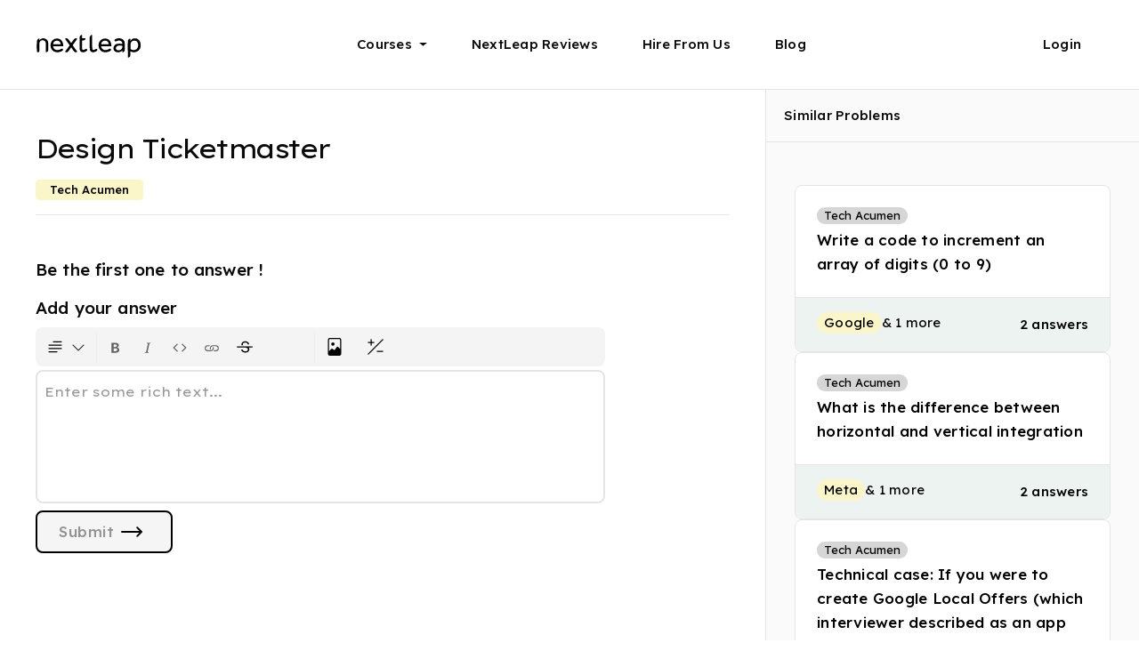

--- FILE ---
content_type: text/html; charset=utf-8
request_url: https://nextleap.app/problem/design-ticketmaster/discussion
body_size: 9677
content:
<!doctype html><html lang="en" style="font-size:17px"><head><meta charset="utf-8"><link rel="preconnect" href="https://assets.nextleap.app"><link rel="dns-prefetch" href="https://assets.nextleap.app"><link rel="dns-prefetch" href="https://nextleap.app"><link rel="preconnect" href="https://fonts.googleapis.com"><link rel="preconnect" href="https://fonts.gstatic.com" crossorigin=""><link rel="icon" type="image/png" href="https://assets.nextleap.app/images/favicon.ico" sizes="32x32"><meta name="apple-mobile-web-app-title" content="NextLeap | Design Ticketmaster">
                <meta name="og_title" property="og:title" content="NextLeap | Design Ticketmaster">
                <title>NextLeap | Design Ticketmaster</title>
                <meta name="description" content="Ready for a Product Management interview question? Asked at Google, Walmart &amp; more. Solve this tech-acumen question now!">
                <meta property="og:description" content="Ready for a Product Management interview question? Asked at Google, Walmart &amp; more. Solve this tech-acumen question now!">
                <meta name="og_image" property="og:image" content="https://assets.nextleap.app/images/problem_meta_f6cd688b-78d3-440a-912e-916278d51d9d.png">
                <meta name="og_url" property="og:url" content="https://nextleap.app/problem/design-ticketmaster/discussion">
                <meta name="twitter:card" content="summary_large_image" />
                <meta name="twitter:site" content="@yourNextLeap" />
                <meta name="twitter:title" content="NextLeap | Design Ticketmaster" />
                <meta name="twitter:description" content="Ready for a Product Management interview question? Asked at Google, Walmart &amp; more. Solve this tech-acumen question now!" />
                <meta name="twitter:image" content="https://assets.nextleap.app/images/problem_meta_f6cd688b-78d3-440a-912e-916278d51d9d.png" /> 
                
                <link rel="canonical" href="https://nextleap.app/problem/design-ticketmaster/discussion"><meta name="apple-mobile-web-app-capable" content="yes"><meta http-equiv="Content-type" content="text/html; charset=utf-8"><meta name="viewport" content="width=device-width,minimum-scale=1,maximum-scale=1"><meta name="theme-color" content="#000000"><meta name="og_type" property="og:type" content="website"><meta name="og_site_name" property="og:site_name" content="NextLeap.app"><meta name="Keywords" content="NextLeap - Learning is now social, hands-on and continuous."><link rel="manifest" href="https://nextleap.app/manifest.json"><style nonce="22b1d998e6f4b15f041b795e55aafa79">.login-drop-down{position:relative}.desktop-header-middle-container{background-color:initial}:root{--page-left-padding:24px;--page-right-padding:24px}@media (min-width:1280px){:root{--page-left-padding:calc(50vw - 600px);--page-right-padding:calc(50vw - 600px)}.padding-right-64-left-64{padding-right:calc(50vw - 600px)}.padding-right-64-left-64{padding-left:calc(50vw - 600px)}}:root{--hero-image-width:460px;--hero-image-height:584px}:root{--rc-drag-handle-size:12px;--rc-drag-handle-mobile-size:24px;--rc-drag-handle-bg-colour:#0003;--rc-drag-bar-size:6px;--rc-border-color:#ffffffb3;--rc-focus-color:#08f}:root{--rt-color-white:#fff;--rt-color-dark:#222;--rt-color-success:#8dc572;--rt-color-error:#be6464;--rt-color-warning:#f0ad4e;--rt-color-info:#337ab7;--rt-opacity:0.9}:root{--react-pdf-annotation-layer:1;--annotation-unfocused-field-background:url('data:image/svg+xml;charset=utf-8,<svg width="1" height="1" xmlns="http://www.w3.org/2000/svg"><rect width="100%" height="100%" style="fill:rgba(0,54,255,.13)"/></svg>');--input-focus-border-color:Highlight;--input-focus-outline:1px solid Canvas;--input-unfocused-border-color:#0000;--input-disabled-border-color:#0000;--input-hover-border-color:#000}@media (forced-colors:active){:root{--input-focus-border-color:CanvasText;--input-unfocused-border-color:ActiveText;--input-disabled-border-color:GrayText;--input-hover-border-color:Highlight}}:root{--gif-chooser-width:338px}:root{--width:460px}@media (min-width:0px) and (max-width:768px){:root{--hero-image-width:254px;--hero-image-height:322px}:root{--width:100%}}body{font-family:Lexend Exa,Lexend Deca,-apple-system,BlinkMacSystemFont,Segoe UI,Roboto,Oxygen,Ubuntu,Cantarell,Fira Sans,Droid Sans,Helvetica Neue,sans-serif}body{counter-reset:katexEqnNo mmlEqnNo}::-webkit-scrollbar{display:none}:root{--react-pdf-annotation-layer:1;--annotation-unfocused-field-background:url('data:image/svg+xml;charset=utf-8,<svg width="1" height="1" xmlns="http://www.w3.org/2000/svg"><rect width="100%" height="100%" style="fill:rgba(0,54,255,.13)"/></svg>');--input-focus-border-color:Highlight;--input-focus-outline:1px solid Canvas;--input-unfocused-border-color:#0000;--input-disabled-border-color:#0000;--input-hover-border-color:#000;--link-outline:none}@media screen and (forced-colors:active){:root{--input-focus-border-color:CanvasText;--input-unfocused-border-color:ActiveText;--input-disabled-border-color:GrayText;--input-hover-border-color:Highlight;--link-outline:1.5px solid LinkText}}</style><script nonce="22b1d998e6f4b15f041b795e55aafa79" type="application/ld+json">[{"@context":"https://schema.org","@type":"BreadcrumbList","itemListElement":[{"@context":"https://schema.org","@type":"ListItem","position":1,"name":"Ace the Product Manager Interview: Questions, Portfolios, Jobs","item":"https://nextleap.app/interview-preparation/product-management"},{"@context":"https://schema.org","@type":"ListItem","position":2,"name":"Top Product Manager Interview Questions - Ace Your Product Management Interviews","item":"https://nextleap.app/interview-preparation/product-management/questions"},{"@context":"https://schema.org","@type":"ListItem","position":3,"name":"NextLeap | Design Ticketmaster"}]},{"@context":"https://schema.org","@type":"WebSite","name":"NextLeap | Accelerate Your Career","description":"NextLeap’s highly rated Fellowships help you to break into roles in product management, UX design and software engineering in top technology companies.","url":"https://nextleap.app","publisher":{"@context":"https://schema.org","@type":"Organization","name":"NextLeap","sameAs":["https://nextleap.app","https://twitter.com/yournextleap","https://www.linkedin.com/company/your-nextleap/","https://www.youtube.com/c/NextLeap","https://www.youtube.com/@nextleapcoding","https://www.instagram.com/yournextleap/"],"logo":{"@context":"https://schema.org","@type":"ImageObject","url":"https://assets.nextleap.app/images/logo-white-3366eff62fee.svg"}},"sameAs":["https://twitter.com/yournextleap","https://www.linkedin.com/company/your-nextleap/","https://www.youtube.com/c/NextLeap","https://www.youtube.com/@nextleapcoding","https://www.instagram.com/yournextleap/"],"headline":"Land jobs in top product companies"}]</script><style nonce="22b1d998e6f4b15f041b795e55aafa79">@font-face{font-family:'Lexend Exa';font-style:normal;font-weight:400;font-display:swap;src:url(https://fonts.gstatic.com/s/lexendexa/v24/UMBXrPdOoHOnxExyjdBeaiLdA5E64BdCIg.woff2) format('woff2');unicode-range:U+0102-0103,U+0110-0111,U+0128-0129,U+0168-0169,U+01A0-01A1,U+01AF-01B0,U+1EA0-1EF9,U+20AB}@font-face{font-family:'Lexend Exa';font-style:normal;font-weight:400;font-display:swap;src:url(https://fonts.gstatic.com/s/lexendexa/v24/UMBXrPdOoHOnxExyjdBeaiPdA5E64BdCIg.woff2) format('woff2');unicode-range:U+0100-024F,U+0259,U+1E00-1EFF,U+2020,U+20A0-20AB,U+20AD-20CF,U+2113,U+2C60-2C7F,U+A720-A7FF}@font-face{font-family:'Lexend Exa';font-style:normal;font-weight:400;font-display:swap;src:url(https://fonts.gstatic.com/s/lexendexa/v24/UMBXrPdOoHOnxExyjdBeai3dA5E64Bc.woff2) format('woff2');unicode-range:U+0000-00FF,U+0131,U+0152-0153,U+02BB-02BC,U+02C6,U+02DA,U+02DC,U+2000-206F,U+2074,U+20AC,U+2122,U+2191,U+2193,U+2212,U+2215,U+FEFF,U+FFFD}@font-face{font-family:'Lexend Exa';font-style:normal;font-weight:500;font-display:swap;src:url(https://fonts.gstatic.com/s/lexendexa/v24/UMBXrPdOoHOnxExyjdBeaiLdA5E64BdCIg.woff2) format('woff2');unicode-range:U+0102-0103,U+0110-0111,U+0128-0129,U+0168-0169,U+01A0-01A1,U+01AF-01B0,U+1EA0-1EF9,U+20AB}@font-face{font-family:'Lexend Exa';font-style:normal;font-weight:500;font-display:swap;src:url(https://fonts.gstatic.com/s/lexendexa/v24/UMBXrPdOoHOnxExyjdBeaiPdA5E64BdCIg.woff2) format('woff2');unicode-range:U+0100-024F,U+0259,U+1E00-1EFF,U+2020,U+20A0-20AB,U+20AD-20CF,U+2113,U+2C60-2C7F,U+A720-A7FF}@font-face{font-family:'Lexend Exa';font-style:normal;font-weight:500;font-display:swap;src:url(https://fonts.gstatic.com/s/lexendexa/v24/UMBXrPdOoHOnxExyjdBeai3dA5E64Bc.woff2) format('woff2');unicode-range:U+0000-00FF,U+0131,U+0152-0153,U+02BB-02BC,U+02C6,U+02DA,U+02DC,U+2000-206F,U+2074,U+20AC,U+2122,U+2191,U+2193,U+2212,U+2215,U+FEFF,U+FFFD}@font-face{font-family:'Lexend Exa';font-style:normal;font-weight:600;font-display:swap;src:url(https://fonts.gstatic.com/s/lexendexa/v24/UMBXrPdOoHOnxExyjdBeaiLdA5E64BdCIg.woff2) format('woff2');unicode-range:U+0102-0103,U+0110-0111,U+0128-0129,U+0168-0169,U+01A0-01A1,U+01AF-01B0,U+1EA0-1EF9,U+20AB}@font-face{font-family:'Lexend Exa';font-style:normal;font-weight:600;font-display:swap;src:url(https://fonts.gstatic.com/s/lexendexa/v24/UMBXrPdOoHOnxExyjdBeaiPdA5E64BdCIg.woff2) format('woff2');unicode-range:U+0100-024F,U+0259,U+1E00-1EFF,U+2020,U+20A0-20AB,U+20AD-20CF,U+2113,U+2C60-2C7F,U+A720-A7FF}@font-face{font-family:'Lexend Exa';font-style:normal;font-weight:600;font-display:swap;src:url(https://fonts.gstatic.com/s/lexendexa/v24/UMBXrPdOoHOnxExyjdBeai3dA5E64Bc.woff2) format('woff2');unicode-range:U+0000-00FF,U+0131,U+0152-0153,U+02BB-02BC,U+02C6,U+02DA,U+02DC,U+2000-206F,U+2074,U+20AC,U+2122,U+2191,U+2193,U+2212,U+2215,U+FEFF,U+FFFD}</style><style nonce="22b1d998e6f4b15f041b795e55aafa79">@font-face{font-family:'Lexend Deca';font-style:normal;font-weight:400;font-display:swap;src:url(https://fonts.gstatic.com/s/lexenddeca/v17/K2F1fZFYk-dHSE0UPPuwQ5qoJy_YZ2ONtuQ.woff2) format('woff2');unicode-range:U+0102-0103,U+0110-0111,U+0128-0129,U+0168-0169,U+01A0-01A1,U+01AF-01B0,U+1EA0-1EF9,U+20AB}@font-face{font-family:'Lexend Deca';font-style:normal;font-weight:400;font-display:swap;src:url(https://fonts.gstatic.com/s/lexenddeca/v17/K2F1fZFYk-dHSE0UPPuwQ5qpJy_YZ2ONtuQ.woff2) format('woff2');unicode-range:U+0100-024F,U+0259,U+1E00-1EFF,U+2020,U+20A0-20AB,U+20AD-20CF,U+2113,U+2C60-2C7F,U+A720-A7FF}@font-face{font-family:'Lexend Deca';font-style:normal;font-weight:400;font-display:swap;src:url(https://fonts.gstatic.com/s/lexenddeca/v17/K2F1fZFYk-dHSE0UPPuwQ5qnJy_YZ2ON.woff2) format('woff2');unicode-range:U+0000-00FF,U+0131,U+0152-0153,U+02BB-02BC,U+02C6,U+02DA,U+02DC,U+2000-206F,U+2074,U+20AC,U+2122,U+2191,U+2193,U+2212,U+2215,U+FEFF,U+FFFD}@font-face{font-family:'Lexend Deca';font-style:normal;font-weight:500;font-display:swap;src:url(https://fonts.gstatic.com/s/lexenddeca/v17/K2F1fZFYk-dHSE0UPPuwQ5qoJy_YZ2ONtuQ.woff2) format('woff2');unicode-range:U+0102-0103,U+0110-0111,U+0128-0129,U+0168-0169,U+01A0-01A1,U+01AF-01B0,U+1EA0-1EF9,U+20AB}@font-face{font-family:'Lexend Deca';font-style:normal;font-weight:500;font-display:swap;src:url(https://fonts.gstatic.com/s/lexenddeca/v17/K2F1fZFYk-dHSE0UPPuwQ5qpJy_YZ2ONtuQ.woff2) format('woff2');unicode-range:U+0100-024F,U+0259,U+1E00-1EFF,U+2020,U+20A0-20AB,U+20AD-20CF,U+2113,U+2C60-2C7F,U+A720-A7FF}@font-face{font-family:'Lexend Deca';font-style:normal;font-weight:500;font-display:swap;src:url(https://fonts.gstatic.com/s/lexenddeca/v17/K2F1fZFYk-dHSE0UPPuwQ5qnJy_YZ2ON.woff2) format('woff2');unicode-range:U+0000-00FF,U+0131,U+0152-0153,U+02BB-02BC,U+02C6,U+02DA,U+02DC,U+2000-206F,U+2074,U+20AC,U+2122,U+2191,U+2193,U+2212,U+2215,U+FEFF,U+FFFD}@font-face{font-family:'Lexend Deca';font-style:normal;font-weight:600;font-display:swap;src:url(https://fonts.gstatic.com/s/lexenddeca/v17/K2F1fZFYk-dHSE0UPPuwQ5qoJy_YZ2ONtuQ.woff2) format('woff2');unicode-range:U+0102-0103,U+0110-0111,U+0128-0129,U+0168-0169,U+01A0-01A1,U+01AF-01B0,U+1EA0-1EF9,U+20AB}@font-face{font-family:'Lexend Deca';font-style:normal;font-weight:600;font-display:swap;src:url(https://fonts.gstatic.com/s/lexenddeca/v17/K2F1fZFYk-dHSE0UPPuwQ5qpJy_YZ2ONtuQ.woff2) format('woff2');unicode-range:U+0100-024F,U+0259,U+1E00-1EFF,U+2020,U+20A0-20AB,U+20AD-20CF,U+2113,U+2C60-2C7F,U+A720-A7FF}@font-face{font-family:'Lexend Deca';font-style:normal;font-weight:600;font-display:swap;src:url(https://fonts.gstatic.com/s/lexenddeca/v17/K2F1fZFYk-dHSE0UPPuwQ5qnJy_YZ2ON.woff2) format('woff2');unicode-range:U+0000-00FF,U+0131,U+0152-0153,U+02BB-02BC,U+02C6,U+02DA,U+02DC,U+2000-206F,U+2074,U+20AC,U+2122,U+2191,U+2193,U+2212,U+2215,U+FEFF,U+FFFD}</style><style nonce="22b1d998e6f4b15f041b795e55aafa79">body{margin:0;font-family:"Lexend Exa","Lexend Deca",-apple-system,BlinkMacSystemFont,"Segoe UI",Roboto,Oxygen,Ubuntu,Cantarell,"Fira Sans","Droid Sans","Helvetica Neue",sans-serif;-webkit-font-smoothing:antialiased;-moz-osx-font-smoothing:grayscale;max-width:100%;max-height:100%;overflow-x:hidden;overflow-y:scroll;overscroll-behavior-y:none;overscroll-behavior-x:auto}code{font-family:source-code-pro,Menlo,Monaco,Consolas,"Courier New",monospace}.nl-dark-noise::after{position:absolute;content:"";background:url(https://assets.nextleap.app/images/dark_noise_9e6c9b9c-15bb-4f9c-967d-f52f7b1c3525.png);animation:grain 10s steps(6) infinite}.grecaptcha-badge{visibility:hidden!important}*{box-sizing:border-box;-webkit-box-sizing:border-box;-msbox-sizing:border-box}.d-none{display:none!important}.padding-right-64-left-64{padding-left:64px;padding-right:64px}.shell-header-padding-no-gutter{padding-left:64px;padding-right:64px}@media (min-width:0px) and (max-width:768px){.padding-right-64-left-64{padding-left:24px;padding-right:24px}.shell-header-padding-no-gutter{padding-left:24px;padding-right:24px}}@media (min-width:1280px){.padding-right-64-left-64{padding-left:calc((100vw - 1200px)/ 2);padding-right:calc((100vw - 1200px)/ 2)}}.shell-header-container{background:#000;color:#fff}.shell-header-image-icon{src:url("https://assets.nextleap.app/images/logo-white-3366eff62fee.svg");-webkit-filter:invert(100);filter:invert(100)}.shell-header-container{width:100%;height:100px;position:-webkit-sticky;position:sticky;top:0;z-index:1015;display:flex;max-width:100%;align-items:center}.shell-header-image-container{width:120px;height:32px;z-index:10}.shell-header-image-icon{overflow:hidden;width:120px;height:32px}.desktop-shell-header-container-right{display:flex;width:100%}.desktop-header-middle-container{display:flex;flex-direction:row;justify-content:center;align-items:center;background-color:transparent;width:100%;height:100%}.desktop-shell-drop-down{height:100px;display:flex;flex-direction:column;justify-content:center;margin-left:25px;padding-right:25px}.desktop-shell-header-text{font-family:"Lexend Deca";font-style:normal;font-weight:500;font-size:15px;line-height:134%;letter-spacing:.25px;text-decoration:none;color:inherit;width:fit-content;display:flex;flex-direction:row;justify-content:center;align-items:center}.desktop-shell-header-text::after{margin-left:8px;display:inline-block;margin-left:8px;vertical-align:.255em;content:"";border-top:.3em solid;border-right:.3em solid transparent;border-bottom:0;border-left:.3em solid transparent}.desktop-shell-header-text-no-dropdown::after{display:none}@media (max-width:1024px){.desktop-shell-header-container-right{display:none}}@media (min-width:0px) and (max-width:768px){.shell-header-container{height:76px;padding-top:26px;padding-bottom:26px}}.shell-bar1,.shell-bar2,.shell-bar3{background-color:#000}.shell-hamburger{background-image:url("https://assets.nextleap.app/images/star-white-9d4aaf636700.svg")}.shell-hamburger{display:none;width:48px;height:48px;position:absolute;right:64px;top:32px;padding:12px 16px}@media (max-width:1024px){.shell-hamburger{display:block}}@media (min-width:0px) and (max-width:768px){.shell-hamburger{right:24px;top:14px}}.shell-bar1,.shell-bar2,.shell-bar3{width:16px;height:2px;margin:4px 0;transition:.4s}.change .shell-bar1{-webkit-transform:rotate(-45deg) translate(-6px,6px);transform:rotate(-45deg) translate(-6px,6px)}.change .shell-bar2{opacity:0}.change .shell-bar3{-webkit-transform:rotate(45deg) translate(-2px,-3px);transform:rotate(45deg) translate(-2px,-3px)}.shell-page-container{background-color:#000}.shell-page-container{height:calc(100vh - 100px)}@media (max-width:1024px){.shell-page-container{height:calc(100vh - 76px)}}@media (max-width:767.98px){.shell-page-container{height:calc(100vh - 76px)}}.page-shell-footer-container{background-color:var(--footer-bg-color,#141414);color:var(--footer-text-color,#fff);width:100%}.shell-footer-logo{-webkit-filter:invert(var(--footer-logo-invert,100));filter:invert(var(--footer-logo-invert, 100))}.second-shell-footer-section{display:flex;flex-direction:row;width:100%;padding-top:48px;padding-bottom:85px;flex-wrap:wrap}.shell-footer-section-outer-container{flex-wrap:wrap;justify-content:flex-start;display:flex;flex:1;column-gap:36px}.shell-footer-section-outer-container-margin{margin-top:64px}.shell-footer-logo{width:120px;height:32px}.shell-footer-section-inner-container{flex:1}.shell-footer-section-inner-container-courses{flex:1}.shell-footer-main-heading{margin-bottom:16px;width:fit-content;font-family:"Lexend Deca";font-style:normal;font-weight:500;font-size:15px;line-height:160%;letter-spacing:.25px}.shell-footer-sub-heading-container{display:flex;flex-direction:column;flex-wrap:wrap;row-gap:16px}.shell-dynamic-footer-sub-heading-container{display:flex;flex-direction:row;flex-wrap:wrap;row-gap:8px;column-gap:8px}.shell-footer-sub-heading{color:inherit;opacity:.6;width:fit-content;cursor:pointer;text-decoration:none;font-family:"Lexend Deca";font-style:normal;font-weight:400;font-size:15px;line-height:160%;letter-spacing:.25px}.shell-footer-sub-heading:hover{text-decoration:underline;color:inherit}.shell-footer-copyright{font-family:"Lexend Deca";font-style:normal;font-weight:400;font-size:13px;line-height:150%;color:inherit;opacity:.6}.shell-footer-company-desc{font-family:"Lexend Deca";font-style:normal;font-weight:400;font-size:13px;line-height:150%;color:inherit;opacity:.6}.anchor{color:inherit;text-decoration:none}.shell-footer-social-logo-main{height:14px;width:14px;margin-right:10px;padding-top:3px;filter:invert(calc(100 - var(--footer-logo-invert, 100)));-webkit-filter:invert(calc(100 - var(--footer-logo-invert,100)))}.shell-footer-logo-container{display:flex;flex-direction:row;justify-content:flex-start;padding-top:56px;padding-bottom:56px}.shell-second-footer-section{display:flex;flex-direction:row;width:100%;padding-top:48px;padding-bottom:85px;flex-wrap:wrap}.shell-page-footer-html-outer-container{padding-top:80px;--text-color:"white";--border-color:#e5e5e5;--page-primary-color:var(--footer-bg-color, #141414)}.shell-page-footer-html-container-card{position:relative;background-color:#ffffff0d;padding-top:48px;padding-left:40px;padding-right:40px;padding-bottom:48px;border-radius:8px;width:100%}.shell-page-footer-html-container-truncate-text{display:-webkit-box;-webkit-line-clamp:10;line-clamp:10;-webkit-box-orient:vertical;overflow:hidden;text-overflow:ellipsis;white-space:normal}.shell-page-footer-html-container-truncate-text-read-more{display:flex;justify-content:flex-end}.shell-page-footer-html-container-card-mask{display:flex;padding-bottom:12px;align-items:flex-end;justify-content:center;height:65%;width:100%;position:absolute;bottom:0;left:0;z-index:1;background:linear-gradient(0deg,var(--page-primary-color) 0,rgba(0,0,0,0) 100%);cursor:pointer}.shell-page-footer-html-container-card-read-more{font-family:Lexend Deca;font-style:normal;font-weight:500;font-size:17px;line-height:118%;letter-spacing:.5px;cursor:pointer;color:#fff}.shell-page-footer-html-container>blockquote{background:var(--tertiary-background-color);border-left:4px solid var(--primary-text-color);margin:0;padding:1em 16px}.shell-page-footer-html-container>blockquote p{display:inline}.shell-page-footer-html-container a{color:var(--shell-page-footer-html-a-tag-color)}.shell-page-footer-html-container li{margin-bottom:12px;font-family:"Lexend Deca";font-style:normal;font-weight:400;font-size:17px;line-height:160%;letter-spacing:.25px}.shell-page-footer-html-container p{font-family:"Lexend Deca";font-style:normal;font-weight:400;font-size:17px;line-height:160%;letter-spacing:.25px}.shell-page-footer-html-container h1{font-family:"Lexend Exa";font-style:normal;font-weight:400;font-size:42px;line-height:114%;letter-spacing:-3.35px;margin:0;font-feature-settings:"'liga' off"}.shell-page-footer-html-container h2{font-family:"Lexend Exa";font-style:normal;font-weight:400;font-size:35px;line-height:120%;letter-spacing:-2.8px;font-feature-settings:"'liga' off"}.shell-page-footer-html-container h3{font-family:"Lexend Exa";font-style:normal;font-weight:400;font-size:30px;line-height:125%;letter-spacing:-2.5px;font-feature-settings:"'liga' off"}.shell-page-footer-html-container h4{font-family:"Lexend Exa";font-style:normal;font-weight:400;font-size:22px;line-height:128%;letter-spacing:-2.25px;font-feature-settings:"'liga' off"}.shell-page-footer-html-container h5{font-family:"Lexend Deca";font-style:normal;font-weight:400;font-size:19px;line-height:145%;letter-spacing:.15px}.shell-page-footer-html-container h6{font-family:"Lexend Deca";font-style:normal;font-weight:400;font-size:19px;line-height:145%;letter-spacing:.15px}.shell-page-footer-html-container pre{white-space:pre-wrap;background-color:#f4f4f4!important;padding:12px 24px;border-radius:8px;color:#3f5c90;font-family:"Lexend Deca";font-style:normal;font-weight:400;font-size:17px;line-height:160%;letter-spacing:.25px}.shell-page-footer-html-container code{font-family:"Lexend Deca";color:#3f5c90;background-color:#f4f4f4;padding:2px 4px;border-radius:3px}.shell-page-footer-html-container img{max-width:100%;object-fit:contain}.code-block{white-space:pre-wrap;background-color:#f4f4f4!important;border:1px solid var(--border-color,#e5e5e5)!important;padding:12px 24px}.shell-page-footer-html-container .code-block code{background-color:unset;padding:unset;border-radius:unset;white-space:pre-wrap}.shell-page-footer-html-container table{border-spacing:0px;border-collapse:collapse;border:1px solid var(--border-color);border-radius:8px;border-collapse:collapse}.shell-page-footer-html-container thead{background-color:#fafafa;box-shadow:inset 0 -1px 0 var(--border-color,#e5e5e5)}.shell-page-footer-html-container th{border-right:1px solid var(--border-color,#e5e5e5);padding:16px;text-align:left;vertical-align:top;font-family:"Lexend Deca";font-style:normal;font-weight:500;font-size:13px;line-height:150%;opacity:.75;color:#212121;white-space:pre-wrap;border-bottom:none;text-align:left;width:1%}.shell-page-footer-html-container th:last-child{border-right:initial}.shell-page-footer-html-container tr{border-bottom:1px solid var(--border-color,#e5e5e5)}.shell-page-footer-html-container td{border-right:1px solid var(--border-color,#e5e5e5);color:var(--text-color,rgba(18,18,18));opacity:.75;padding:16px;white-space:pre-wrap;text-align:left;border-top:none;font-family:"Lexend Deca";font-style:normal;font-weight:400;font-size:17px;line-height:160%;letter-spacing:.25px;cursor:initial}.shell-page-footer-html-container td:last-child{border-right:initial}@media (min-width:0px) and (max-width:768px){.shell-footer-section-outer-container{column-gap:0;row-gap:32px}.shell-footer-section-outer-container-margin{margin-top:32px}.shell-footer-logo-container{padding-top:32px;padding-bottom:32px}.shell-footer-section-inner-container{margin-left:0;padding-left:0;min-width:50%}.shell-footer-section-inner-container-courses{min-width:100%}.shell-footer-logo{width:90px;height:24px}.second-shell-footer-section{padding-top:32px;padding-bottom:24px}.shell-footer-sub-heading-container{row-gap:20px}.shell-second-footer-section{padding-top:32px;padding-bottom:24px}.shell-page-footer-html-container>a{font-size:17px;line-height:25px}.shell-page-footer-html-container li{margin-bottom:8px}.shell-page-footer-html-container h1{font-size:31px;line-height:110%}.shell-page-footer-html-container h2{font-size:27px;line-height:114%}.shell-page-footer-html-container h3{font-size:24px;line-height:118%;letter-spacing:-2px}.shell-page-footer-html-container h4{letter-spacing:-2px}.shell-page-footer-html-container h5{letter-spacing:unset}.shell-page-footer-html-container h6{letter-spacing:unset}.shell-page-footer-html-container-card{padding-top:24px;padding-left:24px;padding-right:24px;padding-bottom:24px}}</style><script nonce="22b1d998e6f4b15f041b795e55aafa79" defer="defer" src="https://assets.nextleap.app/static/js/main.7cbafeff.js"></script><link href="https://assets.nextleap.app/static/css/main.fc3a84ce.css" rel="preload" as="style"/><script nonce="22b1d998e6f4b15f041b795e55aafa79">var link = document.createElement('link');link.rel = 'preload';link.as = 'style'; link.href = 'https://assets.nextleap.app/static/css/main.fc3a84ce.css';link.onload = function() {this.onload=null;this.rel='stylesheet';};document.head.appendChild(link);</script><noscript><link href="https://assets.nextleap.app/static/css/main.fc3a84ce.css" rel="preload" as="style"/><script nonce="22b1d998e6f4b15f041b795e55aafa79">var link = document.createElement('link');link.rel = 'preload';link.as = 'style'; link.href = 'https://assets.nextleap.app/static/css/main.fc3a84ce.css';link.onload = function() {this.onload=null;this.rel='stylesheet';};document.head.appendChild(link);</script><noscript><link href="https://assets.nextleap.app/static/css/main.fc3a84ce.css" rel="stylesheet"></noscript></noscript></head><body><div id="root"><div class="shell-header-container padding-right-64-left-64"><a class="shell-header-image-container" href="/"><img class="shell-header-image-icon" src="https://assets.nextleap.app/images/logo-black-908fbbee67f9.svg" alt="NextLeap" height="32" width="120" loading="lazy"></a><div class="desktop-shell-header-container-right"><div class="desktop-header-middle-container"><div class="program-dropdown desktop-shell-drop-down"><div class="desktop-shell-header-text">Courses</div></div><div class="desktop-shell-drop-down blog-dropdown"><a class="desktop-shell-header-text desktop-shell-header-text-no-dropdown" href="/reviews">NextLeap Reviews</a></div><div class="desktop-shell-drop-down blog-dropdown"><a class="desktop-shell-header-text desktop-shell-header-text-no-dropdown" href="/for-companies">Hire From Us</a></div><div class="desktop-shell-drop-down blog-dropdown"><a class="desktop-shell-header-text desktop-shell-header-text-no-dropdown" href="https://nextleap.app/blog/">Blog</a></div></div><div class="login-drop-down desktop-shell-drop-down"><div class="desktop-shell-header-text desktop-shell-header-text-no-dropdown">Login</div></div></div><div class="shell-hamburger"><div class="shell-bar1"></div><div class="shell-bar2"></div><div class="shell-bar3"></div></div></div><div class="shell-page-container"></div></div><footer id="page-footer" class="page-shell-footer-container padding-right-64-left-64"><div class="shell-page-footer-html-outer-container" style="display:none"><div class="shell-page-footer-html-container-card"><div id="shell-page-footer-html-container" class="shell-page-footer-html-container shell-page-footer-html-container-truncate-text" style="word-break:break-word;--shell-page-footer-html-a-tag-color:#cee5d9"><div id="page-footer-dynamic-html-content"></div></div><div id="shell-page-footer-html-container-card-mask" class="shell-page-footer-html-container-card-mask"><div style="display:flex;gap:8px;align-items:center;justify-content:center;width:100%;padding:16px"><div class="shell-page-footer-html-container-card-read-more">Read More</div><img src="https://assets.nextleap.app/images/chevron-down-dark-fb86a81f-c322-4b2c-a5db-db9d9101378d.svg" height="24" width="24" alt="down-arrow" loading="lazy" style="filter:invert(1)"></div></div></div></div><div class="shell-footer-logo-container"><img class="shell-footer-logo" src="https://assets.nextleap.app/images/logo-black-908fbbee67f9.svg" alt="NextLeap" loading="lazy" height="32" width="120"/></div><div class="shell-footer-section-outer-container"><div class="shell-footer-section-inner-container shell-footer-section-inner-container-courses"><div class="shell-footer-main-heading">Courses</div><div class="shell-footer-sub-heading-container"><a class="shell-footer-sub-heading" href="/course/product-management-course">Product Manager Fellowship</a> <a class="shell-footer-sub-heading" href="/course/ui-ux-design-course">Product Designer Fellowship</a> <a class="shell-footer-sub-heading" href="/course/data-analyst-course">Data Analyst Fellowship</a> <a class="shell-footer-sub-heading" href="/course/business-analyst-course">Business Analyst Fellowship</a></div></div><div class="shell-footer-section-inner-container"><div class="shell-footer-main-heading">Company</div><div class="shell-footer-sub-heading-container"><a class="shell-footer-sub-heading" href="/about-us">Team</a> <a class="shell-footer-sub-heading" href="/manifesto">Manifesto</a> <a class="shell-footer-sub-heading" href="/for-companies">Hire From Us</a> <a class="shell-footer-sub-heading" href="/policy/privacy-policy">Privacy Policy</a> <a class="shell-footer-sub-heading" href="/policy/tos">Terms of Use</a> <a class="shell-footer-sub-heading" href="/policy/refund-policy">Refund Policy</a> <a class="shell-footer-sub-heading" href="/contact-us">Contact Us</a></div></div><div class="shell-footer-section-inner-container"><div class="shell-footer-main-heading">Follow Us</div><div class="shell-footer-sub-heading-container"><a class="shell-footer-sub-heading" href="https://twitter.com/yournextleap" target="_blank" rel="noreferrer"><img class="shell-footer-social-logo-main" src="https://assets.nextleap.app/images/twitter-ced0b9bb2f1c.svg" alt="Twitter" loading="lazy" height="14" width="14"/> Twitter </a><a class="shell-footer-sub-heading" href="https://www.linkedin.com/company/your-nextleap" target="_blank" rel="noreferrer"><img class="shell-footer-social-logo-main" src="https://assets.nextleap.app/images/li-0cf3129598dc.svg" alt="LinkedIn" loading="lazy" height="14" width="14"/> LinkedIn </a><a class="shell-footer-sub-heading" href="https://www.youtube.com/c/NextLeap" target="_blank" rel="noreferrer"><img class="shell-footer-social-logo-main" src="https://assets.nextleap.app/images/youtube-dcc18abface6.svg" alt="YouTube" loading="lazy" height="14" width="14"/> YouTube </a><a class="shell-footer-sub-heading" href="https://www.instagram.com/yournextleap/" target="_blank" rel="noreferrer"><img class="shell-footer-social-logo-main" src="https://assets.nextleap.app/images/insta-52192f6d7526.svg" alt="Instagram" loading="lazy" height="14" width="14"> Instagram</a></div></div><div class="shell-footer-section-inner-container"><div class="shell-footer-main-heading">Reviews</div><div class="shell-footer-sub-heading-container"><a class="shell-footer-sub-heading" href="/reviews">NextLeap Reviews</a></div></div></div><div class="shell-footer-section-outer-container shell-footer-section-outer-container-margin"><div class="shell-footer-section-inner-container shell-footer-section-inner-container-courses"><div class="shell-footer-main-heading">Product Management Interview Resources</div><div class="shell-footer-sub-heading-container"><a class="shell-footer-sub-heading" href="/interview-preparation/product-management/questions">Product Management Interview Questions</a> <a class="shell-footer-sub-heading" href="/portfolios/product-management/examples">Product Management Portfolio Examples</a> <a class="shell-footer-sub-heading" href="/interview-preparation/product-management/books">Product Management Books, Newsletters & Podcasts</a> <a class="shell-footer-sub-heading" href="/portfolios/product-management/teardowns">Product Management Product Teardowns</a> <a class="shell-footer-sub-heading" href="/jobs/product-management">Product Management Job Board</a> <a class="shell-footer-sub-heading" href="/resume/product-management/dashboard">Product Management Resume Builder</a> <a class="shell-footer-sub-heading" href="/interview-preparation/product-management">Product Management - All Resources</a></div></div><div class="shell-footer-section-inner-container shell-footer-section-inner-container-courses"><div class="shell-footer-main-heading">UI UX Design Interview Resources</div><div class="shell-footer-sub-heading-container"><a class="shell-footer-sub-heading" href="/portfolios/ui-ux-design/examples">UX Design Portfolio Examples</a> <a class="shell-footer-sub-heading" href="/interview-preparation/ui-ux-design/books">UX Design Books, Newsletters & Podcasts</a> <a class="shell-footer-sub-heading" href="/jobs/ui-ux-design">UX Design Job Board</a> <a class="shell-footer-sub-heading" href="/resume/ui-ux-design/dashboard">UX Design Resume Builder</a> <a class="shell-footer-sub-heading" href="/interview-preparation/ui-ux-design">UX Design - All Resources</a></div></div><div class="shell-footer-section-inner-container shell-footer-section-inner-container-courses"><div class="shell-footer-main-heading">Other Interview Resources</div><div class="shell-footer-sub-heading-container"><div class="shell-footer-sub-heading-container"><a class="shell-footer-sub-heading" href="/interview-preparation/sql/questions">SQL Interview Questions</a></div><div class="shell-footer-sub-heading-container"><a class="shell-footer-sub-heading" href="/interview-preparation/excel/questions">Excel Interview Questions</a></div><div class="shell-footer-sub-heading-container"><a class="shell-footer-sub-heading" href="/interview-preparation/excel/practice-online">Excel Practice Resources</a></div></div></div><div class="shell-footer-section-inner-container shell-footer-section-inner-container"><div class="shell-footer-main-heading">Project Showcases</div><div class="shell-footer-sub-heading-container"><a class="shell-footer-sub-heading" href="/product-management-course/showcase/fshuxjajd7lxrqoe0m">Product Management</a> <a class="shell-footer-sub-heading" href="/ui-ux-design-course/showcase/fsfy9wwx90sp8y5odl">UI UX Design</a> <a class="shell-footer-sub-heading" href="/data-analyst-course/showcase/fsda0xz04ue0d6ks7x">Data Analyst</a> <a class="shell-footer-sub-heading" href="/showcase">All Showcases</a></div></div></div><div class="shell-footer-section-outer-container shell-footer-section-outer-container-margin"><div class="shell-footer-section-inner-container shell-footer-section-inner-container"><div class="shell-footer-main-heading">Job Board</div><div class="shell-footer-sub-heading-container"><a class="shell-footer-sub-heading" href="/jobs/product-management">Product Management</a> <a class="shell-footer-sub-heading" href="/jobs/ui-ux-design">UI UX Design</a> <a class="shell-footer-sub-heading" href="/jobs/data-analyst">Data Analyst</a> <a class="shell-footer-sub-heading" href="/jobs/engineering">Engineering</a></div></div><div class="shell-footer-section-inner-container shell-footer-section-inner-container"><div class="shell-footer-main-heading">Online Compilers</div><div class="shell-footer-sub-heading-container"><a class="shell-footer-sub-heading" href="/online-compiler/python-programming">Python Compiler</a> <a class="shell-footer-sub-heading" href="/online-compiler/java-programming">Java Compiler</a> <a class="shell-footer-sub-heading" href="/online-compiler/c-programming">C Compiler</a> <a class="shell-footer-sub-heading" href="/online-compiler/cpp-programming">C++ Compiler</a> <a class="shell-footer-sub-heading" href="/online-compiler/csharp-programming">C# Compiler</a> <a class="shell-footer-sub-heading" href="/online-compiler/javascript-programming">Javascript Compiler</a> <a class="shell-footer-sub-heading" href="/online-compiler/sql-programming">SQL Compiler</a> <a class="shell-footer-sub-heading" href="/online-compiler/reactjs-programming">React.js Compiler</a> <a class="shell-footer-sub-heading" href="/online-compiler/html-programming">HTML Compiler</a></div></div><div class="shell-footer-section-inner-container shell-footer-section-inner-container"><div class="shell-footer-main-heading">More Online Compilers</div><div class="shell-footer-sub-heading-container"><a class="shell-footer-sub-heading" href="/online-compiler/jupyter-notebook">Jupyter Notebook</a> <a class="shell-footer-sub-heading" href="/online-compiler/go-programming">Go Compiler</a> <a class="shell-footer-sub-heading" href="/online-compiler/r-programming">R Compiler</a> <a class="shell-footer-sub-heading" href="/online-compiler/php-programming">PHP Compiler</a> <a class="shell-footer-sub-heading" href="/online-compiler/kotlin-programming">Kotlin Compiler</a> <a class="shell-footer-sub-heading" href="/online-compiler/swift-programming">Swift Compiler</a> <a class="shell-footer-sub-heading" href="/online-compiler/scala-programming">Scala Compiler</a> <a class="shell-footer-sub-heading" href="/online-compiler/prolog-programming">Prolog Compiler</a> <a class="shell-footer-sub-heading" href="/online-compiler/perl-programming">Perl Compiler</a></div></div><div class="shell-footer-section-inner-container shell-footer-section-inner-container-courses"></div><div class="shell-footer-section-inner-container shell-footer-section-inner-container-courses"></div></div><div class="shell-footer-section-outer-container shell-footer-section-outer-container-margin"><div class="shell-footer-section-inner-container shell-footer-section-inner-container-courses"><div class="shell-footer-main-heading">More from Tech Acumen</div><div class="shell-footer-sub-heading-container shell-dynamic-footer-sub-heading-container" style="flex-direction: column;"><a class="shell-footer-sub-heading" href="/problem/write-a-code-to-increment-an-array-of-digits-0-to/discussion">Write a code to increment an array of digits (0 to 9)</a><a class="shell-footer-sub-heading" href="/problem/what-is-the-difference-between-horizontal-and-vert/discussion">What is the difference between horizontal and vertical integration</a><a class="shell-footer-sub-heading" href="/problem/technical-case-if-you-were-to-create-google-local/discussion">Technical case: If you were to create Google Local Offers (which interviewer described as an app that sends push notifications for discounts for stores when you are close to them), what technical components do you need? What is the workflow, what would you need to store on the phone local storage? What interfaces would you need and what do they look like? What risks do you run into?</a><a class="shell-footer-sub-heading" href="/problem/design-a-file-download-api-a-client-will-send-the/discussion">Design a file download API. A client will send the URL of the file they want to download.</a><a class="shell-footer-sub-heading" href="/problem/netflix-is-asked-to-adjust-their-streaming-quality/discussion">Netflix is asked to adjust their streaming quality to help with bandwidth. What do you do?</a><a class="shell-footer-sub-heading" href="/problem/design-a-question-and-answer-website-like-quora/discussion">Design a question and answer website like Quora</a><a class="shell-footer-sub-heading" href="/problem/how-would-you-build-a-system-to-estimate-the-eta-o/discussion">How would you build a system to estimate the ETA of an Uber driver?</a><a class="shell-footer-sub-heading" href="/problem/explain-recursion-to-a-kid/discussion">Explain recursion to a kid</a><a class="shell-footer-sub-heading" href="/problem/assume-you-re-a-pm-on-google-maps-and-want-to-inte/discussion">Assume you're a PM on Google Maps and want to integrate with DoorDash to allow users to order delivery. Design the API.</a><a class="shell-footer-sub-heading" href="/problem/system-design-of-gmail/discussion">System Design of Gmail</a><a class="shell-footer-sub-heading" href="/problem/technical-question-on-search-algorithm-binary-sear/discussion">Technical question on search algorithm (binary search) Write code to search for a string in file</a><a class="shell-footer-sub-heading" href="/problem/how-would-you-speed-up-internet-how-would-you-mana/discussion">How would you speed up internet? How would you manage a new team where reliability of system has been an issue?</a><a class="shell-footer-sub-heading" href="/problem/design-a-ci-cd-system-like-jenkins/discussion">Design a CI/CD system like Jenkins</a><a class="shell-footer-sub-heading" href="/problem/how-would-you-explain-twitter-to-my-grandmother-wh/discussion">How would you explain twitter to my grandmother who knows nothing about the internet</a><a class="shell-footer-sub-heading" href="/problem/tell-me-about-a-time-you-had-to-juggle-multiple-hi/discussion">- Tell me about a time you had to juggle multiple high priority projects, how did you deal with that? - How do you prioritize features? - How would you define tech debt? - How do you view tech debt in the overall planning process? - How do you prioritize tech debt against other features? - Tell me about a time you had to deal with tech debt, and what approach you took. - How would you manage a sudden shift in priorities?</a><a class="shell-footer-sub-heading" href="/problem/what-caused-gcp-downtime-create-system-design-for/discussion">What caused GCP downtime? Create system design for product X</a><a class="shell-footer-sub-heading" href="/problem/walk-me-through-your-project-what-you-worked-on-wi/discussion">Walk me through your project what you worked on, with technical details</a></div></div></div><div class="shell-footer-section-outer-container shell-footer-section-outer-container-margin"><div class="shell-footer-section-inner-container shell-footer-section-inner-container-courses"><div class="shell-footer-main-heading">More from Google</div><div class="shell-footer-sub-heading-container shell-dynamic-footer-sub-heading-container" style="flex-direction: column;"><a class="shell-footer-sub-heading" href="/problem/what-is-your-favorite-product-or-app-and-why-how-would-you-improve-it/discussion">What is your favorite product/app and why? How would you improve it?</a><a class="shell-footer-sub-heading" href="/problem/how-would-you-improve-google-maps-for-the-blind/discussion">How would you improve Google Maps for the Blind?</a><a class="shell-footer-sub-heading" href="/problem/estimate-the-daily-watch-time-of-cooking-videos-on/discussion">Estimate the daily watch time of cooking videos on YouTube</a><a class="shell-footer-sub-heading" href="/problem/how-many-umbrellas-are-sold-in-a-city-when-it-rain/discussion">How many umbrellas are sold in a city when it rains?</a><a class="shell-footer-sub-heading" href="/problem/design-a-chrome-browser-for-kids-aged-between-8-15-years/discussion">Design a chrome browser for kids aged between 8-15 years !</a><a class="shell-footer-sub-heading" href="/problem/which-industries-are-going-to-get-affected-by-auto/discussion">Which industries are going to get affected by autonomous cars -</a><a class="shell-footer-sub-heading" href="/problem/if-you-have-only-one-engineering-resource-where-wi/discussion">If you have only one engineering resource, where will you invest it (prioritization) - fixing a critical bug or shipping a critical feature?</a><a class="shell-footer-sub-heading" href="/problem/how-many-drones-would-you-need-to-deliver-all-of-f/discussion">How many drones would you need to deliver all of FedEx's packages in the US</a><a class="shell-footer-sub-heading" href="/problem/estimate-the-number-of-hours-wasted-in-traffic-eac/discussion">Estimate the number of hours wasted in traffic each year</a><a class="shell-footer-sub-heading" href="/problem/how-do-you-measure-success-of-google-search/discussion">How do you measure success of google search</a><a class="shell-footer-sub-heading" href="/problem/how-would-you-address-the-dau-of-youtube-dropping/discussion">How would you address the DAU of YouTube dropping by 10 percent?</a><a class="shell-footer-sub-heading" href="/problem/how-much-should-we-pay-for-a-pixel-7-phone-ad-at-a/discussion">How much should we pay for a Pixel 7 phone ad at a concert?</a><a class="shell-footer-sub-heading" href="/problem/how-much-revenue-does-your-favorite-restaurant-mak/discussion">How much revenue does your favorite restaurant makes each year?</a><a class="shell-footer-sub-heading" href="/problem/write-a-code-to-increment-an-array-of-digits-0-to/discussion">Write a code to increment an array of digits (0 to 9)</a><a class="shell-footer-sub-heading" href="/problem/you-are-a-pm-google-cloud-and-you-realized-that-fo/discussion">You are a PM @ Google Cloud and you realized that for a set of users VMs (Virtual Machines) have been underutilized or not utilized at all. How do you identify the root cause and how do you solve and ensure that the issue won't happen again?</a><a class="shell-footer-sub-heading" href="/problem/how-would-you-determine-if-features-go-into-os-lev/discussion">How would you determine if features go into OS level or application level?</a><a class="shell-footer-sub-heading" href="/problem/estimate-the-revenues-for-netflix/discussion">Estimate the revenues for Netflix</a><a class="shell-footer-sub-heading" href="/problem/if-your-engineering-team-wants-to-do-a-bug-fix-and/discussion">If your engineering team wants to do a bug fix and your sales team wants to impliment a new feature. How do you decide which one to do - you can only ever do one.</a><a class="shell-footer-sub-heading" href="/problem/should-amazon-enter-smart-phone-business/discussion">Should Amazon enter smart phone business</a><a class="shell-footer-sub-heading" href="/problem/should-lyft-enter-food-delivery-business/discussion">Should Lyft enter food delivery business</a><a class="shell-footer-sub-heading" href="/problem/estimate-how-much-does-it-cost-to-store-google-pho/discussion">Estimate how much does it cost to store google photos</a></div></div></div><div class="shell-footer-section-outer-container shell-footer-section-outer-container-margin"><div class="shell-footer-section-inner-container shell-footer-section-inner-container-courses"><div class="shell-footer-main-heading">More from Walmart</div><div class="shell-footer-sub-heading-container shell-dynamic-footer-sub-heading-container" style="flex-direction: column;"><a class="shell-footer-sub-heading" href="/problem/design-a-subway-kiosk-that-lets-people-refill-thei/discussion">Design a subway kiosk that lets people refill their transit cards.</a><a class="shell-footer-sub-heading" href="/problem/youre-a-pm-at-doordash-what-feature-will-you-impro/discussion">You’re a PM at DoorDash, what feature will you improve ? What KPI will you identify for success? After 3 months of that feature change, the KPI stays flat, what will you do?</a><a class="shell-footer-sub-heading" href="/problem/system-design-for-a-alexa-enabled-treadmill/discussion">System Design for a Alexa enabled treadmill</a><a class="shell-footer-sub-heading" href="/problem/click-through-rate-for-notifications-are-down-by-1/discussion">Click through rate for notifications are down by 10%, why?</a><a class="shell-footer-sub-heading" href="/problem/how-would-you-improve-customer-experience-with-the/discussion">How would you improve customer experience with the accompanying mobile app?</a><a class="shell-footer-sub-heading" href="/problem/design-a-new-product-from-fb-to-make-vacation-expe/discussion">Design a new product from FB to make vacation experience better</a><a class="shell-footer-sub-heading" href="/problem/youre-the-pm-of-uber-the-ride-rating-is-20-less-th/discussion">You’re the PM of Uber, the ride rating is 20%less than industry standards how do you solve this?</a><a class="shell-footer-sub-heading" href="/problem/netflix-wants-to-launch-a-feature-to-acquire-fitne/discussion">Netflix wants to launch a feature to acquire fitness freaks.</a><a class="shell-footer-sub-heading" href="/problem/design-a-product-that-would-make-group-travel-easi/discussion">Design a product that would make group travel easier</a><a class="shell-footer-sub-heading" href="/problem/if-netflix-decides-theyre-going-to-build-api-produ/discussion">If Netflix decides they’re going to build API products, how do you decide what the product strategy is?</a><a class="shell-footer-sub-heading" href="/problem/first-round/discussion">First round</a></div></div></div><div class="shell-second-footer-section"><div class="shell-footer-company-desc"><p>NextLeap is a fast-growing startup in the workforce skilling segment, revolutionizing career transitions for early career professionals in India. Founded with the mission to bridge the gap between traditional education and real-world skills, NextLeap offers bootcamp-style Fellowship programs designed to help individuals break into new age technology roles in <b>Product Management, UX Design/Product Design, Data Analytics, Business Analytics and Software Engineering.</b></p><p>Since its inception in 2021, NextLeap has empowered over <b>15,000+ learners</b> to successfully transition into technology careers, thanks to a curriculum rooted in hands-on learning, personalised mentorship from industry leaders, extensive interview practice and a strong focus on job placement.</p><p>What sets NextLeap apart is its focus on outcomes led learning delivered at an affordable cost via an AI enabled full stack technology platform. NextLeap has been voted as one of the Top 100 Edtech startups in South Asia by HolonIQ and has since established itself as a trusted learning platform driven for career advancement in India’s tech landscape.</p></div><div class="shell-footer-copyright" style="text-decoration:none;margin-top:8px">© 2023-2024, Elemento Learning Technologies Pvt. Ltd.</div></div></footer><script nonce="22b1d998e6f4b15f041b795e55aafa79">document.addEventListener("DOMContentLoaded",(function(){const e=document.getElementById("shell-page-footer-html-container-card-mask");e?.addEventListener("click",(()=>{const t=document.getElementById("shell-page-footer-html-container");t?.classList.remove("shell-page-footer-html-container-truncate-text"),e.style.display="none"}))}))</script><noscript><link href="https://assets.nextleap.app/static/css/main.fc3a84ce.css" rel="stylesheet"></noscript></body></html>

--- FILE ---
content_type: text/html; charset=utf-8
request_url: https://www.google.com/recaptcha/api2/anchor?ar=1&k=6Le0magjAAAAABa88YFgv9AroClkDDZOVUdxEAiN&co=aHR0cHM6Ly9uZXh0bGVhcC5hcHA6NDQz&hl=en&v=PoyoqOPhxBO7pBk68S4YbpHZ&size=invisible&anchor-ms=20000&execute-ms=30000&cb=r5oyjrpumv1n
body_size: 48698
content:
<!DOCTYPE HTML><html dir="ltr" lang="en"><head><meta http-equiv="Content-Type" content="text/html; charset=UTF-8">
<meta http-equiv="X-UA-Compatible" content="IE=edge">
<title>reCAPTCHA</title>
<style type="text/css">
/* cyrillic-ext */
@font-face {
  font-family: 'Roboto';
  font-style: normal;
  font-weight: 400;
  font-stretch: 100%;
  src: url(//fonts.gstatic.com/s/roboto/v48/KFO7CnqEu92Fr1ME7kSn66aGLdTylUAMa3GUBHMdazTgWw.woff2) format('woff2');
  unicode-range: U+0460-052F, U+1C80-1C8A, U+20B4, U+2DE0-2DFF, U+A640-A69F, U+FE2E-FE2F;
}
/* cyrillic */
@font-face {
  font-family: 'Roboto';
  font-style: normal;
  font-weight: 400;
  font-stretch: 100%;
  src: url(//fonts.gstatic.com/s/roboto/v48/KFO7CnqEu92Fr1ME7kSn66aGLdTylUAMa3iUBHMdazTgWw.woff2) format('woff2');
  unicode-range: U+0301, U+0400-045F, U+0490-0491, U+04B0-04B1, U+2116;
}
/* greek-ext */
@font-face {
  font-family: 'Roboto';
  font-style: normal;
  font-weight: 400;
  font-stretch: 100%;
  src: url(//fonts.gstatic.com/s/roboto/v48/KFO7CnqEu92Fr1ME7kSn66aGLdTylUAMa3CUBHMdazTgWw.woff2) format('woff2');
  unicode-range: U+1F00-1FFF;
}
/* greek */
@font-face {
  font-family: 'Roboto';
  font-style: normal;
  font-weight: 400;
  font-stretch: 100%;
  src: url(//fonts.gstatic.com/s/roboto/v48/KFO7CnqEu92Fr1ME7kSn66aGLdTylUAMa3-UBHMdazTgWw.woff2) format('woff2');
  unicode-range: U+0370-0377, U+037A-037F, U+0384-038A, U+038C, U+038E-03A1, U+03A3-03FF;
}
/* math */
@font-face {
  font-family: 'Roboto';
  font-style: normal;
  font-weight: 400;
  font-stretch: 100%;
  src: url(//fonts.gstatic.com/s/roboto/v48/KFO7CnqEu92Fr1ME7kSn66aGLdTylUAMawCUBHMdazTgWw.woff2) format('woff2');
  unicode-range: U+0302-0303, U+0305, U+0307-0308, U+0310, U+0312, U+0315, U+031A, U+0326-0327, U+032C, U+032F-0330, U+0332-0333, U+0338, U+033A, U+0346, U+034D, U+0391-03A1, U+03A3-03A9, U+03B1-03C9, U+03D1, U+03D5-03D6, U+03F0-03F1, U+03F4-03F5, U+2016-2017, U+2034-2038, U+203C, U+2040, U+2043, U+2047, U+2050, U+2057, U+205F, U+2070-2071, U+2074-208E, U+2090-209C, U+20D0-20DC, U+20E1, U+20E5-20EF, U+2100-2112, U+2114-2115, U+2117-2121, U+2123-214F, U+2190, U+2192, U+2194-21AE, U+21B0-21E5, U+21F1-21F2, U+21F4-2211, U+2213-2214, U+2216-22FF, U+2308-230B, U+2310, U+2319, U+231C-2321, U+2336-237A, U+237C, U+2395, U+239B-23B7, U+23D0, U+23DC-23E1, U+2474-2475, U+25AF, U+25B3, U+25B7, U+25BD, U+25C1, U+25CA, U+25CC, U+25FB, U+266D-266F, U+27C0-27FF, U+2900-2AFF, U+2B0E-2B11, U+2B30-2B4C, U+2BFE, U+3030, U+FF5B, U+FF5D, U+1D400-1D7FF, U+1EE00-1EEFF;
}
/* symbols */
@font-face {
  font-family: 'Roboto';
  font-style: normal;
  font-weight: 400;
  font-stretch: 100%;
  src: url(//fonts.gstatic.com/s/roboto/v48/KFO7CnqEu92Fr1ME7kSn66aGLdTylUAMaxKUBHMdazTgWw.woff2) format('woff2');
  unicode-range: U+0001-000C, U+000E-001F, U+007F-009F, U+20DD-20E0, U+20E2-20E4, U+2150-218F, U+2190, U+2192, U+2194-2199, U+21AF, U+21E6-21F0, U+21F3, U+2218-2219, U+2299, U+22C4-22C6, U+2300-243F, U+2440-244A, U+2460-24FF, U+25A0-27BF, U+2800-28FF, U+2921-2922, U+2981, U+29BF, U+29EB, U+2B00-2BFF, U+4DC0-4DFF, U+FFF9-FFFB, U+10140-1018E, U+10190-1019C, U+101A0, U+101D0-101FD, U+102E0-102FB, U+10E60-10E7E, U+1D2C0-1D2D3, U+1D2E0-1D37F, U+1F000-1F0FF, U+1F100-1F1AD, U+1F1E6-1F1FF, U+1F30D-1F30F, U+1F315, U+1F31C, U+1F31E, U+1F320-1F32C, U+1F336, U+1F378, U+1F37D, U+1F382, U+1F393-1F39F, U+1F3A7-1F3A8, U+1F3AC-1F3AF, U+1F3C2, U+1F3C4-1F3C6, U+1F3CA-1F3CE, U+1F3D4-1F3E0, U+1F3ED, U+1F3F1-1F3F3, U+1F3F5-1F3F7, U+1F408, U+1F415, U+1F41F, U+1F426, U+1F43F, U+1F441-1F442, U+1F444, U+1F446-1F449, U+1F44C-1F44E, U+1F453, U+1F46A, U+1F47D, U+1F4A3, U+1F4B0, U+1F4B3, U+1F4B9, U+1F4BB, U+1F4BF, U+1F4C8-1F4CB, U+1F4D6, U+1F4DA, U+1F4DF, U+1F4E3-1F4E6, U+1F4EA-1F4ED, U+1F4F7, U+1F4F9-1F4FB, U+1F4FD-1F4FE, U+1F503, U+1F507-1F50B, U+1F50D, U+1F512-1F513, U+1F53E-1F54A, U+1F54F-1F5FA, U+1F610, U+1F650-1F67F, U+1F687, U+1F68D, U+1F691, U+1F694, U+1F698, U+1F6AD, U+1F6B2, U+1F6B9-1F6BA, U+1F6BC, U+1F6C6-1F6CF, U+1F6D3-1F6D7, U+1F6E0-1F6EA, U+1F6F0-1F6F3, U+1F6F7-1F6FC, U+1F700-1F7FF, U+1F800-1F80B, U+1F810-1F847, U+1F850-1F859, U+1F860-1F887, U+1F890-1F8AD, U+1F8B0-1F8BB, U+1F8C0-1F8C1, U+1F900-1F90B, U+1F93B, U+1F946, U+1F984, U+1F996, U+1F9E9, U+1FA00-1FA6F, U+1FA70-1FA7C, U+1FA80-1FA89, U+1FA8F-1FAC6, U+1FACE-1FADC, U+1FADF-1FAE9, U+1FAF0-1FAF8, U+1FB00-1FBFF;
}
/* vietnamese */
@font-face {
  font-family: 'Roboto';
  font-style: normal;
  font-weight: 400;
  font-stretch: 100%;
  src: url(//fonts.gstatic.com/s/roboto/v48/KFO7CnqEu92Fr1ME7kSn66aGLdTylUAMa3OUBHMdazTgWw.woff2) format('woff2');
  unicode-range: U+0102-0103, U+0110-0111, U+0128-0129, U+0168-0169, U+01A0-01A1, U+01AF-01B0, U+0300-0301, U+0303-0304, U+0308-0309, U+0323, U+0329, U+1EA0-1EF9, U+20AB;
}
/* latin-ext */
@font-face {
  font-family: 'Roboto';
  font-style: normal;
  font-weight: 400;
  font-stretch: 100%;
  src: url(//fonts.gstatic.com/s/roboto/v48/KFO7CnqEu92Fr1ME7kSn66aGLdTylUAMa3KUBHMdazTgWw.woff2) format('woff2');
  unicode-range: U+0100-02BA, U+02BD-02C5, U+02C7-02CC, U+02CE-02D7, U+02DD-02FF, U+0304, U+0308, U+0329, U+1D00-1DBF, U+1E00-1E9F, U+1EF2-1EFF, U+2020, U+20A0-20AB, U+20AD-20C0, U+2113, U+2C60-2C7F, U+A720-A7FF;
}
/* latin */
@font-face {
  font-family: 'Roboto';
  font-style: normal;
  font-weight: 400;
  font-stretch: 100%;
  src: url(//fonts.gstatic.com/s/roboto/v48/KFO7CnqEu92Fr1ME7kSn66aGLdTylUAMa3yUBHMdazQ.woff2) format('woff2');
  unicode-range: U+0000-00FF, U+0131, U+0152-0153, U+02BB-02BC, U+02C6, U+02DA, U+02DC, U+0304, U+0308, U+0329, U+2000-206F, U+20AC, U+2122, U+2191, U+2193, U+2212, U+2215, U+FEFF, U+FFFD;
}
/* cyrillic-ext */
@font-face {
  font-family: 'Roboto';
  font-style: normal;
  font-weight: 500;
  font-stretch: 100%;
  src: url(//fonts.gstatic.com/s/roboto/v48/KFO7CnqEu92Fr1ME7kSn66aGLdTylUAMa3GUBHMdazTgWw.woff2) format('woff2');
  unicode-range: U+0460-052F, U+1C80-1C8A, U+20B4, U+2DE0-2DFF, U+A640-A69F, U+FE2E-FE2F;
}
/* cyrillic */
@font-face {
  font-family: 'Roboto';
  font-style: normal;
  font-weight: 500;
  font-stretch: 100%;
  src: url(//fonts.gstatic.com/s/roboto/v48/KFO7CnqEu92Fr1ME7kSn66aGLdTylUAMa3iUBHMdazTgWw.woff2) format('woff2');
  unicode-range: U+0301, U+0400-045F, U+0490-0491, U+04B0-04B1, U+2116;
}
/* greek-ext */
@font-face {
  font-family: 'Roboto';
  font-style: normal;
  font-weight: 500;
  font-stretch: 100%;
  src: url(//fonts.gstatic.com/s/roboto/v48/KFO7CnqEu92Fr1ME7kSn66aGLdTylUAMa3CUBHMdazTgWw.woff2) format('woff2');
  unicode-range: U+1F00-1FFF;
}
/* greek */
@font-face {
  font-family: 'Roboto';
  font-style: normal;
  font-weight: 500;
  font-stretch: 100%;
  src: url(//fonts.gstatic.com/s/roboto/v48/KFO7CnqEu92Fr1ME7kSn66aGLdTylUAMa3-UBHMdazTgWw.woff2) format('woff2');
  unicode-range: U+0370-0377, U+037A-037F, U+0384-038A, U+038C, U+038E-03A1, U+03A3-03FF;
}
/* math */
@font-face {
  font-family: 'Roboto';
  font-style: normal;
  font-weight: 500;
  font-stretch: 100%;
  src: url(//fonts.gstatic.com/s/roboto/v48/KFO7CnqEu92Fr1ME7kSn66aGLdTylUAMawCUBHMdazTgWw.woff2) format('woff2');
  unicode-range: U+0302-0303, U+0305, U+0307-0308, U+0310, U+0312, U+0315, U+031A, U+0326-0327, U+032C, U+032F-0330, U+0332-0333, U+0338, U+033A, U+0346, U+034D, U+0391-03A1, U+03A3-03A9, U+03B1-03C9, U+03D1, U+03D5-03D6, U+03F0-03F1, U+03F4-03F5, U+2016-2017, U+2034-2038, U+203C, U+2040, U+2043, U+2047, U+2050, U+2057, U+205F, U+2070-2071, U+2074-208E, U+2090-209C, U+20D0-20DC, U+20E1, U+20E5-20EF, U+2100-2112, U+2114-2115, U+2117-2121, U+2123-214F, U+2190, U+2192, U+2194-21AE, U+21B0-21E5, U+21F1-21F2, U+21F4-2211, U+2213-2214, U+2216-22FF, U+2308-230B, U+2310, U+2319, U+231C-2321, U+2336-237A, U+237C, U+2395, U+239B-23B7, U+23D0, U+23DC-23E1, U+2474-2475, U+25AF, U+25B3, U+25B7, U+25BD, U+25C1, U+25CA, U+25CC, U+25FB, U+266D-266F, U+27C0-27FF, U+2900-2AFF, U+2B0E-2B11, U+2B30-2B4C, U+2BFE, U+3030, U+FF5B, U+FF5D, U+1D400-1D7FF, U+1EE00-1EEFF;
}
/* symbols */
@font-face {
  font-family: 'Roboto';
  font-style: normal;
  font-weight: 500;
  font-stretch: 100%;
  src: url(//fonts.gstatic.com/s/roboto/v48/KFO7CnqEu92Fr1ME7kSn66aGLdTylUAMaxKUBHMdazTgWw.woff2) format('woff2');
  unicode-range: U+0001-000C, U+000E-001F, U+007F-009F, U+20DD-20E0, U+20E2-20E4, U+2150-218F, U+2190, U+2192, U+2194-2199, U+21AF, U+21E6-21F0, U+21F3, U+2218-2219, U+2299, U+22C4-22C6, U+2300-243F, U+2440-244A, U+2460-24FF, U+25A0-27BF, U+2800-28FF, U+2921-2922, U+2981, U+29BF, U+29EB, U+2B00-2BFF, U+4DC0-4DFF, U+FFF9-FFFB, U+10140-1018E, U+10190-1019C, U+101A0, U+101D0-101FD, U+102E0-102FB, U+10E60-10E7E, U+1D2C0-1D2D3, U+1D2E0-1D37F, U+1F000-1F0FF, U+1F100-1F1AD, U+1F1E6-1F1FF, U+1F30D-1F30F, U+1F315, U+1F31C, U+1F31E, U+1F320-1F32C, U+1F336, U+1F378, U+1F37D, U+1F382, U+1F393-1F39F, U+1F3A7-1F3A8, U+1F3AC-1F3AF, U+1F3C2, U+1F3C4-1F3C6, U+1F3CA-1F3CE, U+1F3D4-1F3E0, U+1F3ED, U+1F3F1-1F3F3, U+1F3F5-1F3F7, U+1F408, U+1F415, U+1F41F, U+1F426, U+1F43F, U+1F441-1F442, U+1F444, U+1F446-1F449, U+1F44C-1F44E, U+1F453, U+1F46A, U+1F47D, U+1F4A3, U+1F4B0, U+1F4B3, U+1F4B9, U+1F4BB, U+1F4BF, U+1F4C8-1F4CB, U+1F4D6, U+1F4DA, U+1F4DF, U+1F4E3-1F4E6, U+1F4EA-1F4ED, U+1F4F7, U+1F4F9-1F4FB, U+1F4FD-1F4FE, U+1F503, U+1F507-1F50B, U+1F50D, U+1F512-1F513, U+1F53E-1F54A, U+1F54F-1F5FA, U+1F610, U+1F650-1F67F, U+1F687, U+1F68D, U+1F691, U+1F694, U+1F698, U+1F6AD, U+1F6B2, U+1F6B9-1F6BA, U+1F6BC, U+1F6C6-1F6CF, U+1F6D3-1F6D7, U+1F6E0-1F6EA, U+1F6F0-1F6F3, U+1F6F7-1F6FC, U+1F700-1F7FF, U+1F800-1F80B, U+1F810-1F847, U+1F850-1F859, U+1F860-1F887, U+1F890-1F8AD, U+1F8B0-1F8BB, U+1F8C0-1F8C1, U+1F900-1F90B, U+1F93B, U+1F946, U+1F984, U+1F996, U+1F9E9, U+1FA00-1FA6F, U+1FA70-1FA7C, U+1FA80-1FA89, U+1FA8F-1FAC6, U+1FACE-1FADC, U+1FADF-1FAE9, U+1FAF0-1FAF8, U+1FB00-1FBFF;
}
/* vietnamese */
@font-face {
  font-family: 'Roboto';
  font-style: normal;
  font-weight: 500;
  font-stretch: 100%;
  src: url(//fonts.gstatic.com/s/roboto/v48/KFO7CnqEu92Fr1ME7kSn66aGLdTylUAMa3OUBHMdazTgWw.woff2) format('woff2');
  unicode-range: U+0102-0103, U+0110-0111, U+0128-0129, U+0168-0169, U+01A0-01A1, U+01AF-01B0, U+0300-0301, U+0303-0304, U+0308-0309, U+0323, U+0329, U+1EA0-1EF9, U+20AB;
}
/* latin-ext */
@font-face {
  font-family: 'Roboto';
  font-style: normal;
  font-weight: 500;
  font-stretch: 100%;
  src: url(//fonts.gstatic.com/s/roboto/v48/KFO7CnqEu92Fr1ME7kSn66aGLdTylUAMa3KUBHMdazTgWw.woff2) format('woff2');
  unicode-range: U+0100-02BA, U+02BD-02C5, U+02C7-02CC, U+02CE-02D7, U+02DD-02FF, U+0304, U+0308, U+0329, U+1D00-1DBF, U+1E00-1E9F, U+1EF2-1EFF, U+2020, U+20A0-20AB, U+20AD-20C0, U+2113, U+2C60-2C7F, U+A720-A7FF;
}
/* latin */
@font-face {
  font-family: 'Roboto';
  font-style: normal;
  font-weight: 500;
  font-stretch: 100%;
  src: url(//fonts.gstatic.com/s/roboto/v48/KFO7CnqEu92Fr1ME7kSn66aGLdTylUAMa3yUBHMdazQ.woff2) format('woff2');
  unicode-range: U+0000-00FF, U+0131, U+0152-0153, U+02BB-02BC, U+02C6, U+02DA, U+02DC, U+0304, U+0308, U+0329, U+2000-206F, U+20AC, U+2122, U+2191, U+2193, U+2212, U+2215, U+FEFF, U+FFFD;
}
/* cyrillic-ext */
@font-face {
  font-family: 'Roboto';
  font-style: normal;
  font-weight: 900;
  font-stretch: 100%;
  src: url(//fonts.gstatic.com/s/roboto/v48/KFO7CnqEu92Fr1ME7kSn66aGLdTylUAMa3GUBHMdazTgWw.woff2) format('woff2');
  unicode-range: U+0460-052F, U+1C80-1C8A, U+20B4, U+2DE0-2DFF, U+A640-A69F, U+FE2E-FE2F;
}
/* cyrillic */
@font-face {
  font-family: 'Roboto';
  font-style: normal;
  font-weight: 900;
  font-stretch: 100%;
  src: url(//fonts.gstatic.com/s/roboto/v48/KFO7CnqEu92Fr1ME7kSn66aGLdTylUAMa3iUBHMdazTgWw.woff2) format('woff2');
  unicode-range: U+0301, U+0400-045F, U+0490-0491, U+04B0-04B1, U+2116;
}
/* greek-ext */
@font-face {
  font-family: 'Roboto';
  font-style: normal;
  font-weight: 900;
  font-stretch: 100%;
  src: url(//fonts.gstatic.com/s/roboto/v48/KFO7CnqEu92Fr1ME7kSn66aGLdTylUAMa3CUBHMdazTgWw.woff2) format('woff2');
  unicode-range: U+1F00-1FFF;
}
/* greek */
@font-face {
  font-family: 'Roboto';
  font-style: normal;
  font-weight: 900;
  font-stretch: 100%;
  src: url(//fonts.gstatic.com/s/roboto/v48/KFO7CnqEu92Fr1ME7kSn66aGLdTylUAMa3-UBHMdazTgWw.woff2) format('woff2');
  unicode-range: U+0370-0377, U+037A-037F, U+0384-038A, U+038C, U+038E-03A1, U+03A3-03FF;
}
/* math */
@font-face {
  font-family: 'Roboto';
  font-style: normal;
  font-weight: 900;
  font-stretch: 100%;
  src: url(//fonts.gstatic.com/s/roboto/v48/KFO7CnqEu92Fr1ME7kSn66aGLdTylUAMawCUBHMdazTgWw.woff2) format('woff2');
  unicode-range: U+0302-0303, U+0305, U+0307-0308, U+0310, U+0312, U+0315, U+031A, U+0326-0327, U+032C, U+032F-0330, U+0332-0333, U+0338, U+033A, U+0346, U+034D, U+0391-03A1, U+03A3-03A9, U+03B1-03C9, U+03D1, U+03D5-03D6, U+03F0-03F1, U+03F4-03F5, U+2016-2017, U+2034-2038, U+203C, U+2040, U+2043, U+2047, U+2050, U+2057, U+205F, U+2070-2071, U+2074-208E, U+2090-209C, U+20D0-20DC, U+20E1, U+20E5-20EF, U+2100-2112, U+2114-2115, U+2117-2121, U+2123-214F, U+2190, U+2192, U+2194-21AE, U+21B0-21E5, U+21F1-21F2, U+21F4-2211, U+2213-2214, U+2216-22FF, U+2308-230B, U+2310, U+2319, U+231C-2321, U+2336-237A, U+237C, U+2395, U+239B-23B7, U+23D0, U+23DC-23E1, U+2474-2475, U+25AF, U+25B3, U+25B7, U+25BD, U+25C1, U+25CA, U+25CC, U+25FB, U+266D-266F, U+27C0-27FF, U+2900-2AFF, U+2B0E-2B11, U+2B30-2B4C, U+2BFE, U+3030, U+FF5B, U+FF5D, U+1D400-1D7FF, U+1EE00-1EEFF;
}
/* symbols */
@font-face {
  font-family: 'Roboto';
  font-style: normal;
  font-weight: 900;
  font-stretch: 100%;
  src: url(//fonts.gstatic.com/s/roboto/v48/KFO7CnqEu92Fr1ME7kSn66aGLdTylUAMaxKUBHMdazTgWw.woff2) format('woff2');
  unicode-range: U+0001-000C, U+000E-001F, U+007F-009F, U+20DD-20E0, U+20E2-20E4, U+2150-218F, U+2190, U+2192, U+2194-2199, U+21AF, U+21E6-21F0, U+21F3, U+2218-2219, U+2299, U+22C4-22C6, U+2300-243F, U+2440-244A, U+2460-24FF, U+25A0-27BF, U+2800-28FF, U+2921-2922, U+2981, U+29BF, U+29EB, U+2B00-2BFF, U+4DC0-4DFF, U+FFF9-FFFB, U+10140-1018E, U+10190-1019C, U+101A0, U+101D0-101FD, U+102E0-102FB, U+10E60-10E7E, U+1D2C0-1D2D3, U+1D2E0-1D37F, U+1F000-1F0FF, U+1F100-1F1AD, U+1F1E6-1F1FF, U+1F30D-1F30F, U+1F315, U+1F31C, U+1F31E, U+1F320-1F32C, U+1F336, U+1F378, U+1F37D, U+1F382, U+1F393-1F39F, U+1F3A7-1F3A8, U+1F3AC-1F3AF, U+1F3C2, U+1F3C4-1F3C6, U+1F3CA-1F3CE, U+1F3D4-1F3E0, U+1F3ED, U+1F3F1-1F3F3, U+1F3F5-1F3F7, U+1F408, U+1F415, U+1F41F, U+1F426, U+1F43F, U+1F441-1F442, U+1F444, U+1F446-1F449, U+1F44C-1F44E, U+1F453, U+1F46A, U+1F47D, U+1F4A3, U+1F4B0, U+1F4B3, U+1F4B9, U+1F4BB, U+1F4BF, U+1F4C8-1F4CB, U+1F4D6, U+1F4DA, U+1F4DF, U+1F4E3-1F4E6, U+1F4EA-1F4ED, U+1F4F7, U+1F4F9-1F4FB, U+1F4FD-1F4FE, U+1F503, U+1F507-1F50B, U+1F50D, U+1F512-1F513, U+1F53E-1F54A, U+1F54F-1F5FA, U+1F610, U+1F650-1F67F, U+1F687, U+1F68D, U+1F691, U+1F694, U+1F698, U+1F6AD, U+1F6B2, U+1F6B9-1F6BA, U+1F6BC, U+1F6C6-1F6CF, U+1F6D3-1F6D7, U+1F6E0-1F6EA, U+1F6F0-1F6F3, U+1F6F7-1F6FC, U+1F700-1F7FF, U+1F800-1F80B, U+1F810-1F847, U+1F850-1F859, U+1F860-1F887, U+1F890-1F8AD, U+1F8B0-1F8BB, U+1F8C0-1F8C1, U+1F900-1F90B, U+1F93B, U+1F946, U+1F984, U+1F996, U+1F9E9, U+1FA00-1FA6F, U+1FA70-1FA7C, U+1FA80-1FA89, U+1FA8F-1FAC6, U+1FACE-1FADC, U+1FADF-1FAE9, U+1FAF0-1FAF8, U+1FB00-1FBFF;
}
/* vietnamese */
@font-face {
  font-family: 'Roboto';
  font-style: normal;
  font-weight: 900;
  font-stretch: 100%;
  src: url(//fonts.gstatic.com/s/roboto/v48/KFO7CnqEu92Fr1ME7kSn66aGLdTylUAMa3OUBHMdazTgWw.woff2) format('woff2');
  unicode-range: U+0102-0103, U+0110-0111, U+0128-0129, U+0168-0169, U+01A0-01A1, U+01AF-01B0, U+0300-0301, U+0303-0304, U+0308-0309, U+0323, U+0329, U+1EA0-1EF9, U+20AB;
}
/* latin-ext */
@font-face {
  font-family: 'Roboto';
  font-style: normal;
  font-weight: 900;
  font-stretch: 100%;
  src: url(//fonts.gstatic.com/s/roboto/v48/KFO7CnqEu92Fr1ME7kSn66aGLdTylUAMa3KUBHMdazTgWw.woff2) format('woff2');
  unicode-range: U+0100-02BA, U+02BD-02C5, U+02C7-02CC, U+02CE-02D7, U+02DD-02FF, U+0304, U+0308, U+0329, U+1D00-1DBF, U+1E00-1E9F, U+1EF2-1EFF, U+2020, U+20A0-20AB, U+20AD-20C0, U+2113, U+2C60-2C7F, U+A720-A7FF;
}
/* latin */
@font-face {
  font-family: 'Roboto';
  font-style: normal;
  font-weight: 900;
  font-stretch: 100%;
  src: url(//fonts.gstatic.com/s/roboto/v48/KFO7CnqEu92Fr1ME7kSn66aGLdTylUAMa3yUBHMdazQ.woff2) format('woff2');
  unicode-range: U+0000-00FF, U+0131, U+0152-0153, U+02BB-02BC, U+02C6, U+02DA, U+02DC, U+0304, U+0308, U+0329, U+2000-206F, U+20AC, U+2122, U+2191, U+2193, U+2212, U+2215, U+FEFF, U+FFFD;
}

</style>
<link rel="stylesheet" type="text/css" href="https://www.gstatic.com/recaptcha/releases/PoyoqOPhxBO7pBk68S4YbpHZ/styles__ltr.css">
<script nonce="g5rCvyIuGnfCwktHVeJVIA" type="text/javascript">window['__recaptcha_api'] = 'https://www.google.com/recaptcha/api2/';</script>
<script type="text/javascript" src="https://www.gstatic.com/recaptcha/releases/PoyoqOPhxBO7pBk68S4YbpHZ/recaptcha__en.js" nonce="g5rCvyIuGnfCwktHVeJVIA">
      
    </script></head>
<body><div id="rc-anchor-alert" class="rc-anchor-alert"></div>
<input type="hidden" id="recaptcha-token" value="[base64]">
<script type="text/javascript" nonce="g5rCvyIuGnfCwktHVeJVIA">
      recaptcha.anchor.Main.init("[\x22ainput\x22,[\x22bgdata\x22,\x22\x22,\[base64]/[base64]/[base64]/[base64]/[base64]/UltsKytdPUU6KEU8MjA0OD9SW2wrK109RT4+NnwxOTI6KChFJjY0NTEyKT09NTUyOTYmJk0rMTxjLmxlbmd0aCYmKGMuY2hhckNvZGVBdChNKzEpJjY0NTEyKT09NTYzMjA/[base64]/[base64]/[base64]/[base64]/[base64]/[base64]/[base64]\x22,\[base64]\\u003d\\u003d\x22,\x22IU3ChMKSOhJCLBnCpWLDkMKNw6zCvMOow5zCicOwZMKQwoHDphTDsDTDm2IRwqrDscKtZMK7EcKeLGkdwrMXwoA6eBrDuAl4w6TCoDfCl3FmwobDjTzDt0ZUw6vDiGUOw5QRw67DrDLCiCQ/w6DCiHpjKXBtcWHDoiErN8OkTFXCmsOgW8OcwrpUDcK9wqjCtMOAw6TClhXCnngULCIaFGc/w6jDmgFbWC7Cq2hUwpTCuMOiw6ZUKcO/wpnDv3wxDsKWJC3CnFnCoV49wr3CmsK+PRltw5nDhz7CrsONM8Kdw4oJwrUXw4YdX8OCJ8K8w5rDisK4CiBJw5bDnMKHw4Eoa8Oqw5vCux3CiMO/w6QMw4LDlcKqwrPCtcKaw6fDgMK7w4ZXw4zDv8OGfngyb8KowqfDhMOcw5cVNhgZwrt2e3nCoSDDnMOWw4jCo8KTb8K7QgHDsGsjwqUlw7RQwrnCnSTDpsOFcS7DqWfDisKgwr/DgTLDkkvClsOmwr9KFjTCqmMOwrZaw79fw5tcJMOsJR1aw5rCksKQw63CjSLCkgjCmk3ClW7CtDBhV8OsE0dCL8KSwr7DgQ4Rw7PCqgTDkcKXJsKDL0XDmcKOw6LCpyvDryI+w5zCmQMRQ0F3wr9YNcOJBsK3w5PCnH7CjWbCj8KNWMKFPxpefQwWw6/[base64]/w6YVwox4wr9sUQLDoMKEFDcoBSHCqMKXLcOMwrDDgMOQWsKmw4IeKMK+wqwuwpfCscK4Xklfwq0Qw7VmwrEvw4/DpsKQdsKSwpByWB7CpGMPw7QLfRIuwq0jw57DusO5wrbDqcKOw7wHwpR3DFHDhcKcwpfDuF3CmsOjYsKuw7XChcKna8K9CsOkcDrDocK/bE7Dh8KhKMOhdmvCmsO6d8OMw5l/QcKNw4bCk217wrwAfjslwrTDsG3Dr8OXwq3DiMKCKx9/w4DDhsObwpnCgmvCpCF9wrVtRcOdfMOMwofCnMKEwqTChlPCusO+f8KHHcKWwq7DvGVaYX5PRcKGS8KGHcKhwpbCksONw4ELw6Bww6PCsTMfwpvCvn/DlXXCr3rCpmoqw4fDnsKCG8KgwplhWAk7wpXCrMO6M13CvVRVwoMUw4NhPMKTUFIgbcKOKm/DuRplwr4Gwp3DuMO5UcKxJsO0woFdw6vCoMK3S8K2XMKfd8K5Okw0woLCr8KkFFzClGnDmcKqZnYCcBk0OgvCqcOVAMOpw6FJHsKdw4huCHzCjwjChVzCh1LCl8OqfjnDssO4L8OQw4QVeMKAPj/CncKmFHwcdMKsBx5Yw5A3VsK7RwfDv8OYwo/CqDtFVsKtbRdswoJLw5rChMO0IcKKe8KMw4V0wpzDqsKrwrvDhUMwKcONwo54wpLDkVkEw63DtizCisKEwoxrwrDDszHDnQN7w7B+RsKHw6HCj0XClsK8wrfDh8Kdw6olPcO2wr9uPsKTaMKFcMOXwr3DqyRPw5RWZR0hEzcRdx/DpcOuMQzDpMOfZcOqw5bCkgXCjsKvWA8LLMOKZD0xY8OIAgXDkBohMcOlw53CkcKeGm3DgXjDkMOXwprCs8O1TMKSwpHCvjjCu8KTw5VQwqkcOzbDrBo3wplfwrZuLlpAwqvCtsKBCsOcYgrDrHkbwrPDm8Opw6TDjmhqw4vDkcKocsKeTiRFXAbDv0ECT8KFwo/DmEwSGEhOax/CsGzDvQ0BwpI3GWDCkSbDjm1DZsOKw4XCvTTDssOMby9ZwqFNf3tiw4TDjcOgwqQJw4Uewrlvwp/DrFExLlTCq20cYMOXO8Kawr7CpBfChC7DoQZ/S8Oswo1MFyHCusOmwpjCiwrCrsORw4PDtR4uCDbCg0HDucKTwpspw5bDqyoywrTDmhd6w43DhVFtKsOFH8O4fcKmwq0Iw67DosOgb13DkT/CjgDCmUPDoB3ChGXCu1XCrcKoH8K8I8KbBsKzAGjCjmNlw6vChWYGFEdbCC/Dln/[base64]/DvnHCgcK3wqLDtcOFw5NoAg97w4vCmsKRT8K5w7JewrHCmMO9w5nDmMKJDsOUw4vCuGd+w7IoUCk/w4wRd8O/[base64]/DkzLCvMK0wqrCosK3w48kRsOcWcOBw5DDvXvCjEnCqiLDgAXDjn/[base64]/CpCTDhMOuw7nDjMKtwrwnW8OEw59ee8OKw7LCg8KSwrBmMcK2wpNRw77CkCHCpMOCwqVHCsKOQ1RcwpzCqMK+CsKfcHk3IcKyw7BBIsKcXMK7wrQCMQZLe8K/OsOKw41DLMKqZ8O1w7oLw4LDnjDCq8Ogw57CjyPDk8O/[base64]/YMOOwrFTwqAxwq1fw7MPw5YVwq7Di8KTdU7DimtGQwHCnnHCjUEHfTlZwr0HwrXCj8O4wq4sCcKQLkUjDsOIHMOrccO6wrdkw4dxYsKAJU9vworCtcOAwp/DuBZTWn7Cnh9ZJ8KhTkLClkPCrH7DvcKqSsOFw5LChcKLbcO+eWrCiMOUwqRXw4U6TcKiwo3DhgHCl8KoMwRtwoZCwrXCiU3Doz3ChD8Ywp9VOhHCkMOowrfDpMK2YcO/wqHCtA7DiDtVSV7CpgkEaEo6wrnCvMOZJMKWw50uw5TDn1nChMOdJETCjcOUwqDCl0YPw7h7wq/CsEfDncOLwqApwoc1LxzDpnTCpcKjw6dlw6nChsK3wr/[base64]/DhMOzDsObNsKdKS3Dn2fDnMOHw4TClMOXw4Y/wpDDqsKEwrrCnsODViM3GMK0woUXw6rCgWRJJmnDr30oS8O/[base64]/Cq33DvxHCjMOSZFrCj1XDt8KSB8KgJgVYPzzDi3sewoDCsMK2w4bCk8Oiw77DiQHCnWDDpnXDin3DqsKgWcOYwro7wrJBVV1qwrLCqnlZw6oCWlZEw6JtBcKtMAXCpnZswr0vIMKdJcK1wrY9w53DvsO4VMOfA8O0DXEZw7HDqMKnVFBjccKcw6sUwq3DuH/DiV/[base64]/ecK2wpgeDMO0CcK+QgjDmsK0aUE6wpzCmcKjfsKBH2TDgCLDt8KJVsKhLcOLWMO0wr0Jw7XDl3lxw6E/UcO7w5vDncOTdxc6w53ChMO/UcKTc0UywrRibMOLwq5yAMKPEsOtwpYqw47Ct1Q0JcKSGsKqK0jDk8KWecOMw6PCsCw/Nm1uBEY2LCYew4HDuQNRZsOTw4vDv8OCwonDk8OHQMODwoDDs8Oqw7/DkRV+W8OSRSvDr8OZw7U0w4LDucKxJsKKREbDrS3ClDdlwrjCssOAw7hDEDIsZ8O1a0vCicOPw7vDoCFTJMKVdH/CgWhjw6XDh8K/Ky3CuHhlwpPCglnCkAF/GGfDkj0sAwEjP8Kkw7bDmhHDv8KVXyAowqx/wobCl0ABOsKPHVrDsjgaw7HDrlAaWMODw4DCnj9tXB7CncKnfG0iVwHCgERRwppbw49qc1tZw7kWLMOee8KyOSQsAVhVwpDDgcKoSnPCuAwEYQbCiFVPQ8KqJMKJw65VAlFgw7Rew6TCkzvDtcKcw6p9M2/[base64]/bzjDvsKdTSfDqU8EwowoasKtR0hiwrwCwo8cwrzDmW/[base64]/[base64]/DusO6wrLDggjCgsOtwopMw47ChUzCtzVRw60OFsKfT8OGT2/CrsO9wrICGMKbSCYOaMK9wrZdw5fDk3TDlsO4w7l7FA0ow5cWFnVAw5IIZcK4DzDDicKHZjHChsKIH8OsJh/CnFzCm8Odw4DDkMKNBQMtwpBMwpRuOGZSJ8KeEsKhwoXCoMORC0XDksOPwrIgw4URw6law5nClcKuZsOww6rDvHfDnUfDi8KyKcKOYitEwrHDoMOiwpDCqQg9wrjCocK2w6s8KMOsGsOzFMOfShdbSMOAwpjClFUkQMKff3IMcg/CoU/DhcKJOHt3w6PDiHZQwqJhHgPDpj5mwr3CvA7Cr3oVSGdGw5LCl0BGQMOYw6wkwo/[base64]/CiU/CkmzDucOAesOEEMKaX8O7czteAVYIwrpkI8KSw6vCuWVww5UbwpPDkcKcYsK7w6lXw7fDriLCmCdBUwDDgRXCjjw/wrNKw5ROGnXCrMKhw53CnsKLwpQWw6bDscKJw4FJwr0MQcOcBsO5U8KFU8Ozw6/CiMOQw5TDlcKxOVp5DDplwprDjsO3D07Cl0I4OsKhBcOnw6XDt8KAB8OOAMK2wobDpsKCwqTDlsORIRx5w55kwo5GOMOIDcOOcsOow70bBMKrCRTCkUPDusO/wqgSewPCogDDr8OBaMOHVcO5MMOaw451O8KGYh47eSnDhiDDvsKDw7NkMgHDkyBYViNHYhEYGMORwqrCqsO/V8OpT3o9Om/CkMOGa8OfAcKywrkgf8OYwqdiF8KKwp4sPycNNSZfXD8YQMOubnLCqWzDsikYw6ICw4LCmsO3S2kvw6EZfcKPwoTDkMKTw63DiMKCw6/[base64]/[base64]/[base64]/CgUIgRmvCu8Kpw7DCsgcPw6rCgcKMG0dfw6rDhi0ww63CglUBwqDCpMKPcsK/w4VNw4t1QMO7Jg/DmsKFHMOBRnfColhUH0RPFmjCnHBYF1HDrsOjVHkjw7YawrsWL1NvB8KvwpfDu33DgMOvPS3Ch8OwdXNSwp5Zw6M0UcKpdMOCwrYRw5jCtMOiw4Mkwp9rwrIpOQ7DrG7ClsK1OFNVw4LCrS7CpMKwwo0dAMOKw5fCq10rYcKWD1LCrsOnf8O7w5YFw79/w6BYw6MMYsOGGhBKwq9Aw57DqcOaESZowp/CpWsZX8Kww5jCicOuw4EYUk/CtcKqVsOdMD3Dk3bDk2zCn8KnPgLDqyvCtX7DmsKFwoXCkVw2E3U8aw0LZcKxbcKzw5jDsGrDlFYpw7fCl2IbLX3DhAjDsMO7wrfCvEoOeMOtwpIOw4BhwojCscKFw7o9XMK2ECslwoo9w5jCjMK/JTUiPC8sw4RbwoMCwoXChzbCkMKewpIKLcKewo3CnkTCkxTCqMOUTgvDlUFrGjTDvcKiQzMxRV/DncOOVwhGQsOzw6RqF8OKw6zCl0jDm1Nbw7R8OHdmw6M1YlfDhFDCgSrDhcOrw6TCnnJuFVPCoWE+w7nCn8KdQzl/MnXDgD8hT8KwwpLCpUTCoQHCgcKiwqvDuDHCt3XCm8OxwqDDvMK6TcOdwpRLN2ciDXDClHzCpWxBw6/Dq8OWfSBnFsO+wq3CnVzDtgx/wrTCoUMicMK7LQ/[base64]/DtcKYw6bCrzpWwo7Dv8KzwodmXVtJwpXDuRfClC1sw4PDul7DiRxzw6HDryDCsUojw4LCpzHDkcOVdcOtBcKzw7bDkETCosKVB8KJT0phw6nDqmbCpcOzwqzCg8KFPsOvwo/[base64]/ClsORGF/ChsOTBB4IPRkUIcKHwrgvMlFewo1+TibCo0ohAAxqcH06VTbDo8OYwozCiMOJUMO+DmXCqBPDrsKJZ8K7w4vDmDgnFDI8wpvDpcORVXfDhsK6wohVD8OLw4gZw4zCjyjCicOuRgFNKQ4KRMKxYHsMw4/Cr3vDslDCoELCr8K+w6fDvGoScT8ewobDrmFqwqJRw5ATBMOWSh3Dq8K3csOowpZSRMORw6nCnsKocCPCusKkwpsVw57CucO7TzcqEMOhwqvDj8KVwo8SIn9cEj9NwqjCtcKhwrvCo8K4VcOhDsOywpvDgcOgVWdawqpmw7hyV0Jbw6PCvQrCkg58KcO/w5oXGH8CwoPClMKSMFrDsUsqcTZIVcKpecKPwrrDrcOnw4E2MsOmwqvDpMO/[base64]/CqsKFPcOiWVs7wozDkcKkw7rDv8K6w4fDhsKzw4fDlsOFwp3ClVHDlGZTw6xswqzCk17CpsK9Xl8lUEoJw4QXL25kwo0wE8O4OH9eWgHCmcK5w4bDlMKtwoNGw4h7w4ZdVV/Dh1rCm8KGdB5rwoVPccOBb8OGwo59dMKDwqAgw5RaI00twqsJw6cjZcO2ATjCqDDCgjlNw7nDicKcwr7CncKmw4nDiQTCtmrDgcKmYMKOw7XCn8KNHcK1w53CnxRdwoEZK8KTw7MIwrdhwqTCmcKiPMKAwr5zw4UnZnbDtcO/wrXCjUFbwpTChMKzVMORw5Ulw4PDvC/Dg8K6woXDv8KCES/ClxXDnsODwrkywpbCo8O8wqZSwoJrCiTDv1nCi1LCvsONZcKgw70rbEzDqMOfwqJqLg7DrcKFw6XDnnvDg8OCw5bDmsOwdmFXScKXBxfCvMOpw6Y5EsOlw4ltwp1Nw6PDsMOtFG7CkMKxdTU1a8Kcw7MzTkx0HX/[base64]/Cn1o2fcOpWzPDscOhL8OMwoldPsKrw4HDgjcew64Nw41jbsKVBA7CnsOkSMKIwpfDiMOkw7sRfGfCnXPDsBQlwoQow7PCi8K4OUDDtcOwPWHCh8OaXsKqf37Ciw9Owox7wqDDu2M2KcKIbSkEw4ZeWsKCw4zCkXDClG/Do33CnsOnwr/DtsK1B8OwSkc4w75NVUFhQMOTQFfCvMKnVMK3w6gxJiLCgh0FHEfDscKPw4AYZsKrVBcOw6cLwpkswqR7w5zCvHjCpsKOeRM/YcKEesOwScKBXFdbwojDh19Lw7M5QCzCu8K3wqIlfWZ2w78IwqjCkMKmDcKhLgplVlPCk8OGS8OWSsOpbXUjNWPDssK3YcOkw5TDnAHDpHx3VV/DnBg7QFwxw43DkxbCjzXDvkfCmMOMwp7Dl8OOOsOefsOZw4x2HGhmfsOFw4rCn8K0E8OOC08nGMORw7pvw4rDgFpewp7DmcOmwpY+wpVFwoTCqDDDmx/Dv07Cs8OiUsKyRUlIwpfDsmjDqggqU2bCvgnCg8OZwo3DjsO1emJEwqLDicKkb0nDiMOAw7Zbw6J6dcK/[base64]/DqsKvVx1lwrnDusKsfmA7QsOVKDJiw5MQwrZrP8OFw4ZDwpbCjgbCtsO4H8OsPHMQBHsrVcO3w5IzScO5wpICwpYNR3U1wpHDhn9FwojDi33DosK4P8KDwoVBT8K1MMOWUsOUwobDmVVhwqnCh8Ofw58zw5LDtcOEw5LDr3DCksO7w6YYDjrDlsO4UR96KcKvw4B/w58JASxuwrcMwrFue23DoDc5YcKgDcOOe8K/[base64]/DpybDo8ODMsOyfXB1woVOw60yT0o8wrxJw7nChypqw51AXMOTwp3Dj8Knwr1leMOTQA5Twpp6csO4w7bDpALDnVglAidGwosrwq/Dv8KUw47DrcOOw4fDkcKNX8K1wr/DvkcnPcKOasKGwrlxwpXDpcOJfF7CusOEHjDCmcOnfsOVDXh/w6DCtQDDtk/[base64]/w4ECw4fDgsKgw6Vmw4lpMQROLcOvGw3DkQjChcOffcOuM8Ozw7bDpsO4J8OJw61qPcOYLRLCoA09w68kesOkAcKIdXFEw70sO8K+TnXDjcKFNxPDkcK5KsOwVG/CmW5wHQTCrhTCu1hVIMO2ITl7w5/DtFHCn8O/wrIgw4Fkw5/DosOsw65kQlDCtsOTwobDhULDmsKNQsOcw4XDk07Dj07DgcO/wojDgDBWQsK9fWHDvivDmsObwofCuwhlKkLCsE/DmsOfJMKMwqbDon3CqljCsiZNwo3ChsKQejfDmhw7ZjDDlcOmScKLKXfDvDTDrMKtdcKVNcKLw7/Di10Ow6zDpsKkEDU8w53DvwLDo0pQwrIUw7bDuHN4ZCnCjg3CsVIZEWXDtC/DjmTCtinDkQAJADVWL0DCizwKFEIWw7VNL8OlVFdDb0DDq2VNwq1VUcOUZMOnU1hZacOnwrjCiD1MLcK8D8OeUcOswroJwrh4w6XCikEEwoVWwqjDvCPDvcOxCWPCmAgcw5zChcOAw5xBw4dCw6d+TsK/wptawrfDhmLDlUkAbwRHwpjCpsKMXcOZJsO6c8OUw7PCiXPCq3DChMKaRUYAQnfDpFduHMKoHQJgPMKcMMKoQBYPPFZZWcKrw6t7w7JQw57Dq8KKEsO/wq8Qwp3Dq2drw5t7DMK6wqw9OGcRw5kSF8Ofw7hEY8KkwrvDqMOrw64BwrhtwqFRd103AMO/wpA+HcKgwp/DjMKFw7YDM8KOHlElwqA9ZMKXwq7DtDIFwpLDqX4vwoYdw7bDmMOywqTCssKCwqLDn3BAwqnCqTAFGzjDnsKMw7YkDG9fIVDDmi7ClG5TwohDw7zDs3M/w57CjzPDo3fCosKibCDDlWDDghkdJRDDqMKMElRQwqTDsAnDpjfDvA5hw7vCiMKCwrbDmTN8w61zTcOXMMO+w5/Ch8OKD8KlScOSwpbDi8K/[base64]/wrEoMMK/woZ7D3sswrxWP8OowrlOw74yJHAiw6YGYQvClMOpF39awr/[base64]/DjWABUsOkw6/CiWdvwoE3HMKJw5FbDA1pZDtfYsKgJ2wYfsObwqYJZlVrw6BEwozDs8O5dcO8w4DCtDvCh8KdA8O/wqQUcsKFwppFwpQsRsOGYsO8TGLCpWDDn1rClcKOecOTwr0HdcK3w6oFdcOKAcOoaR3DuMODBwDCoS7DksKQXmzCujB2w68mw53CmMOeGRnDu8KOw6svw7bCk13CrjvCjcKGDgwVf8KSQMKTwqfDgMKhRcO0WRZwAAhPwp/CiWjDnsO+wr/[base64]/Cl04rOAjCsAnCnk1XwpAEw5LDrmZkWMKzcMKmAD7Dp8Ouw7fChUBlw5PDncOUA8KsLcKIWQZJwpXDs8O9KsKhw7F4wqx5wprCrA3CpkB+aQRtDsOPw58sbMOaw7rCtsOZw5oyUXRrwp/Dvl3CqsOicV0gJWXCvxLDow8hR3Buw7zDn0VVfsKqYMKROBfCp8OIw7TDrTHDmMOHKETDosO/wpNGw7xNZycPCyLDssOzBcKDQWZRT8OBw5pYw4zDswPDmB0TwqvCo8O3IsOCFFzDqHUvw4Byw6LCn8OSCWDDul5pAMKCw7PDksKLHsO2wrLChgrDtk0fDMKCKSYuRMK2ccKrwpYgw58xwr/Cl8Kqw7jCllgiw4DCllZ+F8OVw6A0VMKkGkAqZcOlw5/Dk8Osw5TCuWPChsKzwobDvlbDlHnDsznDt8KTJA/DhxXCkEvDkjZhw7dQwqVuwqPDliFEwoTDoHwMw7PCoDTDkGzCvDLCp8KUwpkFwr/[base64]/DvMKdwpTCn8O+N33DlcOtZ8OUw5nDvBPDvMOzGkpLwpo/wp3DoMOmw48EA8KsRXzDpsKZw6bCj3XDjMOWd8OlwqJxAx5oLQ10ORYHwrrDrsKedHhKw5vDpR4OwoBuYsKjw6TCi8KEwo/CnEsFcA4Bbj99PUZ0w5jDvg4KI8KLw78Hw5rDrxZYdcOWCsKzc8KVwrXDisO3aWF8ciDDmEEFKsOPQV/DnDtdwpjDicOGVsKaw7zDr3fClMKrwqtqwo5ZT8K0w5bDuMOpw4xuw7rDk8Kfwr3DnSvCphrCmWzCjcK9w5bDkD/Cp8OwwoTCgcKyOhkAw7ZQwqNjUcOvMVPDssKhfgvDq8OpJ2bCrxjDosOvI8OlZHhTwpXCuhsFw7cAwow/[base64]/[base64]/DtATCjlxuwp7CtXcTGjHDgmB0wpDDqk/CucKdwqx/esKVwohcBSXDpD/DoFoHLMKpw7AJXcO3IwkXLikiDxXChGdPNMOQMcOcwq4rBlkKwpUew5fCpGV4IsORfcKEITXDoQFJfcO7wpHCtMK9OsO7w7BXw5jDgRsIA3U8P8OuHWXDpMOUw74IZMOmwocvGSVnw5/[base64]/Du8Ofw6tsQ8OlwqhKwr5hwo9gw4TDvMKOecOPwroFw6MaS8OrO8Odw4nDoMKsUHdXw5XCjG4dcAlRRsK+YhFWwr/DvHTCtClFdsKiTMK+cjvCuVfDu8Ocw5HCnsOPw48nLn/Cnx9ewrRjVzctOsKUQmNtCBfCsBt8S2FWVC9dX2A8HS/DpCRWU8KBw7B0w5HDpMO6MMOcw6sEw5t9cSbCm8Ofwp9nBA/Cvm5qwpXDt8KjD8O9wqJOJ8KmwrzDv8Oqw6zDvz7CrMKGw5pVSxHDgsK1NMKaHMO8RgVVGRJNGjzDusKew7LDuy3DqsKywqB+WcOlwqFdFcKwW8OdA8O7ZHDCuDfDsMKQB2vCgMKPMkolesK+NFJjZsOsWwPDv8K2w5c8w7jCpMKRwosUwpwiwq/DpFvDq0TCkcKBesKCKw3ClMK8ElnCusKTDsOHw6QRw5h+M0wTw7k4NSDDnMKMwpDDiAB3wqwHMcKhecOIasK7w5UmIGpfw4XDnMKSBcK2w5XCv8O5QhBgOsK9wqTDncK/wqzDh8K/M2PCocOvw53ClV3Dky/[base64]/P8OYb3kGEMKdVy8zMlYeecKXc3HCvxDCnFtuCFDDszIxwqhgwq8tw4zCqcKswqHCvcO5Z8KUKmfDrl/DrzgpJsKfYcKmTi8yw4HDpDdrfsKcw49/wr0owo5Lwokow73Dv8OtRcKDd8OmRUIYwqxmw6kRw5TCk3E5NyjDrXlFClMFw5EgMzUAwq1iXS3DsMKfVyYdFggSw5fCgAJkV8KMw48Ww7DCmMOvSiNJw5LDkBJiw5tmFlLCv2lsNsKfwoxpw7/CucO1VcOnFTjDmHZiwpXCncKLcXUMw4HClTcqwpfClGbDmMONw50HGMOUwpNFQcO2KhzDrDZWwpxOw7swwo7CjTXDmcK8J0jDgxnDhgXDuzrCg0J5wp07QwnCkGPCpXY+FcKCw6XDlMKJEB/[base64]/K8KAwrsEQSJFNj0KYMKsw6d1OMO2PcKeZQVFw6nCisKzwqkDOHvCvg7Cg8KkOCddR8KwEj7Dn3XCqm9tTiMSw53CpsKpwpvCs1DDusONwqJzIcKxw4/Cv2rCvcKpScKpw4A0GMKww7XDl0PDpADCtsKUwr7DhTXDv8K+T8OMw6fCjEkUI8K2wqNNR8OueQFAbcK2w4wrwpxYw4XDsmMYwrLChnBZR1E8IMKBGzQSNErDpBhwDxVOFCwNeSfDs2/[base64]/[base64]/DhTwVwrLDp3PDnQNLEUUOw40XbcKiG8Olw7sEw7opNcKkw7HCrWPCowXCl8Ozw43Cn8ODLR3DlSrDtCpcwpFbw7ZLKlc9wqLDpsOeFk97IcO/w5Qva3Z5wrkOQDjCtF5MWcOTwpUpw6FbIMOCbcKzUkISw6bCggp5Ngs3fsOiw6M7U8Kuw4rCpHU8wr7CkcOtw5QQw5JHwrTDl8K8wqXCnsKaNGTDu8OJw5ZMwoQEwo0kwqsyZ8ONZMOiw4A1w4sGfCXConvDtsKPdMOkSz8Jwq0cbMK/DzHCggxQXsKjL8O2ZsKlWsKrw6fDlsOUwrTCl8KgH8KOeMOOw7HDtAckwrDCgATDj8KoZXPCrmxaOMOeUsOqwrPChxJRfcKIJcKGw4dTdsKjXUUxACnDjRlUwoPDhcKjw4JawqgnZVRRDh/CiG7DucKow70XWXd/wq3DpA/[base64]/w4fDo2Yxw5vDr8OTw5wEwqnCnkFKwo5GAsONwpfDoMKbN0HDisOuwolFWsOwe8OmwpbDhW3CmXwwwpbDoHt6w69JLMKGwrtFLMKxdcOODEltw6RZSMOODMKUO8KNZMKKecKNYlNMwpR/wonCgsOZw7bCnMO5HMOsY8KJYsKhwoPDrS01M8OrNsKkP8K7wpAEw5zDumTCiQN9wpx/Z0LCmAdxWkjCtsKyw5UdwqokUcOhZ8KLw5fCrcKPCmzCmsO/VsOBXiU0M8OLLQRRHsOQw4okw5vCgDbDkQDDoy9bLEMgcsKPw5TDh8K6exnDmMK0J8OVMcOUwqfCnTg1dAh8wr3DnMO5wq1sw6rClGzDtw/Don1AwqzCqUPDoBzCo2lZw48YCzNbwojDpiXCrcOKwofCpnPDkcOaJsKxBMKcw5RfT08swrpNwqRkFhnDgG/Dl3HDsTDCrSbCp8K1LsO1w6wowpfDiHzDoMKUwohew5bDi8OTCE9oD8OIP8Kbwqldwq8Ow4EFN07DlBzDl8OQVljCgMO9f2Vnw7xhSsOzw7QPw7JeYXI6w63DtSnDjx/Dk8ObLMOfIEDDtDhnHsKiwrPDisOhwobChiwsAiPDvEjCsMOqw5HCigfCpjnDisKgeTbDskLCiFvDmxDDrUTCpsKowpYcTsKdIXfCrFMsATPCqcKpw6M9wrgPTcO2wo14wr/[base64]/ChcKPMMOiwqdcw4EDwpvCr8O1w6LDhMKTw7TDp8KFwpvCgE1rDxjCv8OrRcKvPEJowpRlw67CscK/[base64]/Csz7DokxhwqTDv8KQccKZUsKEYGvDksO9WMOIwr3CuBzCiAtkwoHDrcKhw5nCsDDDtC3Do8ONS8KXGk11bcKfw5fDl8KvwrE3w6DDj8OkecOJw5xFwq44LAzDpcKqw74/fDFDwpJGZwTCnX3DuT3CvEpPw5g7DcKfwqvDojxwwo1SNGDDiyzCvcKLPVMgw44dT8OywqYwccOCw5Y0PA7Cpw7DgkN7wr/[base64]/[base64]/Hi/CkhNzwprCjMOAwpPCp2rCs0gFbsKbVcKuBsOfSMKxAWvCgCkPGywtd0jDoBV+wqbCjcOkT8KXw78OQsOoNMK7ScK/[base64]/Du8OTFyFcwqHClcOtVnwqc8K9HzTChUQUwod6fUJwasOFbEDDkWXCu8OoTMO5QA/Chn5ycMO2XsOXw4rClnZse8KIwrLCg8K/wqnCizxJwqAgMcOOw6MGIWDDmz17BChnw7kIwqw1RsORHBVzQcKWfXPDoVYxZMO7w7EIw57Cv8KHRsKOw6rDuMKew7U+Fx/[base64]/CvGhOwr4ywrfCssKlaFXCo3DCmsKcDMKoMcOYw74kBMOOBcKyKn3DqC0GN8KTwqDCgyQgw6HDu8OIWMOvSMKeMV1aw4tcw6Zvw4cpCwEnYW/[base64]/[base64]/[base64]/ZsKEwop7eSAiV2Y2RsONZ1HCvsOWSMOSw6HDscOhIcObw6FswqnCg8KGw6tkw5c2HsOqKjNZw4JDQ8OawrJMwp0zwoDDgcKYw4jCiQ7CgsKpesKWLihgdF14acOBWMK+w49Zw5XDgcOWwr/Cv8OXw6vCmncLfRU5P3VHZQtOw5vCk8KPNsONTmDCp07DoMOiwpvDrTPDrMK3woNXDwjDqg0rwq0FOMO0w4cwwqojEWzDt8O9IsORwq5rQSkawozCisOOGwLCtsKgw73Ch3TDpsKhC0EOwptww6skccOiwohTG3fCrxggw48gS8Olc3/[base64]/w4TDjsKGSQooFcKFw4XCvWFSw6nCpmHDp8KlDHDDiFFBeToww4nCmwTCl8K1wrjDvnw1wq1+w5JRwo8RdWfDoC/DnMKfw53DksOySMKoSTt9aHLCmcKYOQjCvE4zwp3CsHZPw5coRUFnQRsIwr7CuMOUACg9w5PConFCw5wjwrTClMKZUSLDkMK8wr/CsmrDnzlkw4fCtMKzTsKNwprCscOkw44AwrlTJ8KZMsKBJsKWwo7CnsKqw7nDvkjCpDbDscO1TcKJwq7CqcKFDsObwqI9Yj/CmQjDjHBXwrfDphJ8wpDDssOoK8OUcsO7ODjDhWHCkcOnScOWwoxww5/CkMKVwpLDoAo4BcOuAVzCgkfCml/CnWHDjFoPwpI3Q8Kew4PDgcK8woRJOEfCoGBJNV3DuMOnWsKFZB9Yw5IWc8Oeb8OrwrbCg8OxTCvDqcK4wpXDky1jwrPCg8OgE8OmVMKbRSbClsOYRcOmW1Yrw7QWwr7CtcO6JMOAIcOLwqTCmj3DlE01wqXDhFzDvX5swrbCrlNTw7R1A2sRw5Rcw6N5HxzChh/CnMKLw5TCll3Cq8KMZMOjIVxPH8OWGsOgwqbCtkzCr8KPKMKuaTzCgcKbwpzDrsKsFD7CgsO/SMONwrxGw7XDlsOCwoLDvMO7TTbDnQPCksK0w6lGwq3CmMKUFGMjH3VZwpfCo3pBLXDCp1tywqbDqMKww6hHBMOSw4NAwrVewpQ6ei/CjsKiwoF1dMKSwo4vQsK5wo1gwovCunhlOsKCwpHCicOPw4VXwp7DuFzDun8YBT5mQw/DiMKVw45lflwfw7rDvMKzw4DChTjCqsOSUDQ/wpzCmEsqH8O2wpHDu8OeeMOSWsKewp3Cpm53JVvDswnDhcO3wrDDuVvCssO/fRnCrMKMwo0Bdy/DjkzDgx/Cpy7CrQF3w7bDj2oGdR8YFcK5UEVCUT7Cn8KkeVQwUcOfMsOtwokow4hpC8K2fFJpwovCr8K2bBjCscK6csK7w6hOw6U6XghxwrPCmTbDlApswrJ9w6suKcOpwrsQaSfCvsKaY0kCw6nDtcKEw5vCkMOuwrXDlk7DkAvDoAvDjXXDkMKWVW7CsFMPB8KXw7xUw63Dk2/[base64]/[base64]/[base64]/Ci3bCngbDicK8w5lvZsKABsK+wqh6JkjCiG3DjV49wrofNwbCmMKqw6rDnjwKWw5twqt9wqBUwptOOC3DmmTDo1hPwoZSw7tlw69Yw5fCrlfDrMKswrHDn8KpdRYQw7rDsCnCqMKqwpPCv2XCoWYOcVtAw73DkT/DsUB4PMOwccOTw6ExDMOnw6PCnMKUb8O9AFV8Ny9GZMKhcsKLwolRL0/CkcOkwq0KJwkKwoQCYgDDn2HDsSwLw4fCicODTzPCjQgXccOXYMO5w7nDnCs5w6FHwp7CviFsV8OOwoTCgcOUwrHDq8K6wrNMEcKywosrwqzDiRhbfE0/[base64]/Dik4dMmXCjSF+wqBSwpbCtcOWc8OswoLCq8Oswo3DuFphMMOsZEbCtSYXw5rChcKkXi0LIsKpwqQ7w7IGDTTDpsKResKnU2LCux/[base64]/CuMK5fcOXw5onX1jDnSrDnsOoc8KtW2cww7nCusO1wrpmHMKCwqFCNcOww5JNI8K/w6ZGVMODPzQxw61Xw4TCkcKHw5jCusKoW8O/wqTChktDw7zDlEfCocK+JsK5dMKfw4xGIsKTWcK6wrcjEcOdw67DgcO5XVQdwq12BMOJwpNiw5xawrbDtzTDh3LCu8K7wqHCnsKhwrjCrw7CssKRw47Cn8OnNMO6dE8GDl9xEVnDjXogw6TCpiPCi8O5ZTchXcKhdhDDnjfClkfDqsO3EMKpUBnDoMKbZD7CpsO/BMOOd2nDskfDqSDDrQ04VsKSwoNBw4vCgsKfw5TCm2jCi0lJHh5fEENad8KHQBlZw63DisKOSQ8IHsO6DihIw7rDrMOMw6Y2w6DCuyfDr3jClcKUL3DDi1A8FWhLB3sxw5lUw5HCrn3CvMK1wrDCoQ0QwqHCoR00w7DCjwgXIQTChX/[base64]/DuG7DkyPDv01vMcOXSQsTw6DDgsKKw498wpVZFMK4fSvDoSzCtsK6w6w8VX/Cj8OLwqJhMcO9wonDjcKQVsOnwrPDjiBmwpzDpX1dE8Kpw4rCv8OeYsKNNMOTwpUIVcK/woMAdMOzw6DDkBnCmMOZdF/CvsK5bsOhMcOdw4vDjMOiRBnDiMO1wrTCuMOadsKcwqvDnsOCw5Mpwrc2AzM0w75Gbnk7WQfDoiPDgMOqM8KTfcOCw5kwWcOhLsKRwpkOwoHCjsOlw4fDqzfDuMO9c8KkeDp5ZxjCo8KbNcOiw5jDusKgwqVnw7bDgDA0XELCh3YPRVoFM20Rw6wbV8OhwrBKJCrCtj/DrcKSwo13wrRDKMKpChLDtjMyLcKVZjAFw5zDssO+NMKMBncHw5d6GSzCucOvbF/DgjwIwprCnsKtw5J0w7XDmMKRD8O3Ul7CvXXCo8OKw6nDrkkhwoHDisOtworDjXIEw7tLw6UNZsK9M8KAwq7Doi1pw6k1w6bDuyt2wrXCjMKoR3DDjMOYPMOkBhYSfQvCkyhUwq/DscO4d8OEwqfCl8OUDzgIw5dhw6QFUsOGOMKuQD8EOMOEcXkqw5QSDcOkw7HCslMWCMK3asOPLsOAw7IFwo0BwovDncOrw7XCpi0UYWjCscKSw7Qpw7pyBybDlj3DrMOWFg7DiMKZwp/CkMKnw77DszM0YHA7w6VewrPDssO8wqtWEMO+wrXCmiNmwoHCl0DDjzrDisKtw7YuwrU8cGl2wph2GsKSwpQJb2TCjSHCpnVhw5xBwpBVLUvDpgfDn8KSwp5VDMOawrHDpMOkcSEjw4xgbz03w5cTGsKpw757wqBjwrIzC8K/K8KzwrhYXiRrVHbCqBxtI3bDlsKnIMKjGcOrJ8KHH2Iqwp9ALQHCn2rCscK9w63Du8OKwpcUHg7DisKjIGjCjlVOK0sNIcKcEMKOTsOvw5XCoWXDm8OYw5/[base64]/Cm8OmwrjDj8OeZ8KPdMKzFl8Swrh5wrgrIcONw5/DoVrDvzp7DsKQBsKfwobCrcKIwqrDusOnwrvCnsKKdMOsGiEuNcKcHGnDhcOuw44Nax45AjHDpsOyw53DuWxmwqtYw7QBOwPChMOsw4nDmMOLwqFALsKVwozDnX/Dm8KNRBIdw57Cu3UhG8Kuw5sPw5RhCsOeYVp5GE86woVjwovDvyQ1w6HDisKUBkzCm8KQw5/DtcOPwpjCuMK0wokwwrhRw6LDllNewrbDp0kew7zDssKRwqtiwprCvh46w6vCkm/[base64]/[base64]/wqpsw5I7w5rCiSfDqhTCosOJEcO2wrMQwqDDtsKgw7jDoXhdM8KaF8Kaw53DoMOUNhlzB1vCiFYWwp/DkDxRwrrCjUTColt/w5k1LWzClMOrw4p1w47Cs1I4GsOYGMKjQMOldxt0TMKYcMObwpdnfhXCl27ChsKFWi1xFgBUwqpHIcKQw5RIw6zCtjhmw4LDmjfDosO4w4fDhyzDlVfDoyFlwobDjx82SsKAdw\\u003d\\u003d\x22],null,[\x22conf\x22,null,\x226Le0magjAAAAABa88YFgv9AroClkDDZOVUdxEAiN\x22,0,null,null,null,1,[21,125,63,73,95,87,41,43,42,83,102,105,109,121],[1017145,565],0,null,null,null,null,0,null,0,null,700,1,null,0,\[base64]/76lBhnEnQkZnOKMAhnM8xEZ\x22,0,0,null,null,1,null,0,0,null,null,null,0],\x22https://nextleap.app:443\x22,null,[3,1,1],null,null,null,1,3600,[\x22https://www.google.com/intl/en/policies/privacy/\x22,\x22https://www.google.com/intl/en/policies/terms/\x22],\x22CZfVBeBB/1n8mrkNk+E/tP7TpVRwJbKIN5HF8JDvWIo\\u003d\x22,1,0,null,1,1769219542359,0,0,[228,183,187],null,[147],\x22RC-YZIKGl7xADEU4w\x22,null,null,null,null,null,\x220dAFcWeA5LmRAvV7tJ7aqRAOOPJcEXbQLLR5vdFXGp_TMbfXBcW3awVWuB4wUXg9T0cTyvqyvIAHVB6nMAJo0b51XK9J2CzxG8eQ\x22,1769302342270]");
    </script></body></html>

--- FILE ---
content_type: text/css
request_url: https://assets.nextleap.app/static/css/7894.239eb2a4.chunk.css
body_size: 210
content:
.prompt-title-parent{display:flex;flex-direction:column}.page-title{margin:4px 0 0;opacity:.75;white-space:pre-wrap}.prompt-title-bottom-container{align-items:center;border-bottom:1px solid var(--border-color);display:flex;gap:16px;justify-content:space-between;margin-top:16px;padding-bottom:16px;width:100%}.pompt-title-span-text-container,.prompt-title-text-container{align-items:center;display:flex;gap:28px}.pompt-title-span-text-container{flex-wrap:wrap}.prompt-title-tag{border-radius:4px;padding:2px 16px}
/*# sourceMappingURL=7894.239eb2a4.chunk.css.map*/

--- FILE ---
content_type: text/css
request_url: https://assets.nextleap.app/static/css/5597.b3e3e1f3.chunk.css
body_size: 3404
content:
.nl-base-dropdown-parent{background:var(--primary-background-color);border:1px solid var(--border-color);border-radius:8px}.nl-base-dropdown-parent:hover{background:var(--nl-base-dropdown-parent-hover-background)}.nl-default-dropdown-menu-scroller{display:flex;flex-direction:column;gap:8px}.nl-default-dropdown-menu-scroller::-webkit-scrollbar{display:block;width:4px}.nl-default-dropdown-menu-scroller::-webkit-scrollbar-track{background:#f0f0f0;border-radius:8px;margin-bottom:12px;margin-top:12px}.nl-default-dropdown-menu-scroller::-webkit-scrollbar-thumb{background:#000;border-radius:2px}.nl-default-dropdown-menu-scroller::-webkit-scrollbar-thumb:hover{background:var(--nl-base-dropdown-scrollbar-hover-background)}.nl-base-dropdown-arrow{border-color:#000 #0000 #0000;border-style:solid;border-width:5px 5px 0;content:" "}.nl-base-dropdown-menu-container{background:var(--default-background-color);border-radius:8px;box-sizing:border-box;margin-top:8px;max-height:236px;padding:12px 12px 0;text-indent:0;z-index:5}.nl-base-dropdown-option{align-content:center;align-items:center;border-radius:4px;color:var(--primary-text-color);display:flex;gap:8px;min-height:40px;padding:0 8px}.nl-base-dropdown-option-selected{background:var(--page-accent-color1,#d2e1f1)!important}.nl-base-dropdown-option:last-of-type{border-bottom:unset;margin-bottom:12px}.nl-base-dropdown-option:hover{background:var(--nl-base-dropdown-option-hover-background)}@media (min-width:0px) and (max-width:768px){.nl-base-dropdown-option{min-height:48px}}.nl-table-tooltip-cell{display:inline-block;position:relative}.nl-table-tooltip-cell .nl-table-tooltiptext-cell{background-color:#000;border-radius:6px;bottom:100%;color:#fff;left:50%;margin-left:-60px;padding:5px 0;position:absolute;text-align:center;visibility:hidden;width:200px;z-index:1}.nl-table-tooltip-cell:hover .nl-table-tooltiptext-cell{visibility:visible}.form-multi-select-parent{display:flex;flex-direction:column}.form-multi-select-input-parent{align-items:center;column-gap:12px;display:flex;flex:1 1;flex-direction:row;margin-top:28px}.form-multi-select-input{display:flex;height:18px;width:18px}.form-multi-select-input-sub-text,.form-multi-select-input-text{color:var(--form-multi-select-input-text-color);flex:1 1}.form-multi-select-input:checked+*{color:teal}.form-multi-select-input:checked+:before{background:radial-gradient(teal 0,teal 40%,#0000 50%,#0000);border-color:teal}.form-multi-select-grid-input-parent{align-items:center;background:var(--form-multi-select-grid-input-parent-background);border:1px solid var(--border-color,#e5e5e5);border-radius:8px;box-sizing:border-box;display:flex;flex:1 1;flex-direction:row;margin:0;padding:12px}.form-multi-select-grid-input-parent-disabled{background:var(--default-form-view-disabled-bg-color)!important;border:2px solid var(--default-form-view-disabled-border-color)!important}.form-multi-select-grid-input-parent.checked{background:var(--page-accent-color1,var(--form-multi-select-grid-input-parent-checked-background));border-color:var(--page-primary-color,var(--form-multi-select-grid-input-parent-checked-border))}.form-multi-select-grid-input-parent:hover{background:var(--page-accent-color1,var(--form-multi-select-grid-input-parent-hover-background));border-color:var(--page-primary-color,var(--form-multi-select-grid-input-parent-hover-border))}.form-multi-select-grid-input{-webkit-appearance:none;-o-appearance:none;appearance:none;background-image:var(--form-multi-select-grid-input-unchecked-image);cursor:pointer;height:24px!important;margin:0;width:24px!important}.form-multi-select-grid-input:checked{background-image:url("data:image/svg+xml;charset=utf-8,%3Csvg xmlns='http://www.w3.org/2000/svg' width='24' height='24' fill='none'%3E%3Cpath d='M19 3H5a2 2 0 0 0-2 2v14a2 2 0 0 0 2 2h14a2 2 0 0 0 2-2V5a2 2 0 0 0-2-2Zm-9 14-5-5 1.41-1.41L10 14.17l7.59-7.59L19 8l-9 9Z' fill='%23000'/%3E%3C/svg%3E")}.form-single-select-input{-webkit-appearance:none;-o-appearance:none;appearance:none;background-image:var(--form-single-select-input-unchecked-image);cursor:pointer;height:24px;margin:0;width:24px}.form-single-select-input:checked{background-image:url("data:image/svg+xml;charset=utf-8,%3Csvg xmlns='http://www.w3.org/2000/svg' width='24' height='25' fill='none'%3E%3Cmask id='a' style='mask-type:alpha' maskUnits='userSpaceOnUse' x='0' y='0' width='24' height='25'%3E%3Cpath fill='%23D9D9D9' d='M0 .5h24v24H0z'/%3E%3C/mask%3E%3Cg mask='url(%23a)'%3E%3Cpath d='m10.6 17.1 7.05-7.05-1.4-1.4-5.65 5.65-2.85-2.85-1.4 1.4 4.25 4.25Zm1.4 5.4a9.733 9.733 0 0 1-3.9-.788 10.092 10.092 0 0 1-3.175-2.137c-.9-.9-1.612-1.958-2.137-3.175A9.733 9.733 0 0 1 2 12.5c0-1.383.263-2.683.788-3.9a10.092 10.092 0 0 1 2.137-3.175c.9-.9 1.958-1.613 3.175-2.138A9.743 9.743 0 0 1 12 2.5c1.383 0 2.683.262 3.9.787a10.105 10.105 0 0 1 3.175 2.138c.9.9 1.612 1.958 2.137 3.175A9.733 9.733 0 0 1 22 12.5a9.733 9.733 0 0 1-.788 3.9 10.092 10.092 0 0 1-2.137 3.175c-.9.9-1.958 1.612-3.175 2.137a9.733 9.733 0 0 1-3.9.788Z' fill='%23000'/%3E%3C/g%3E%3C/svg%3E")}.nl-table-loading-paceholder-cell{background:#f4f4f4;border-radius:8px;height:27px;margin:8px}.nl-table-loading-paceholder-shimmer{animation:shimmer 2s linear infinite;background:linear-gradient(90deg,#eff1f3 4%,#e2e2e2 25%,#eff1f3 36%);background-size:1000px 100%}--- .pagination>li{border:1px solid #000;border-radius:4px;height:32px;left:0;margin-right:8px;position:absolute;top:0;width:32px}.pagination>li>button,.pagination>li>span{background-color:#fff;border:1px solid var(--border-color);border-radius:4px;color:inherit;cursor:pointer;float:left;line-height:1.42857143;margin-left:-1px;outline:0;padding:6px 12px;position:relative;text-decoration:none}.pagination>li>button:focus,.pagination>li>button:hover,.pagination>li>span:focus,.pagination>li>span:hover{background-color:var(--page-accent-color1,var(--primary-background-color,#fff));border:1px solid var(--page-primary-color,var(--primary-text-color,#000));color:var(--primary-text-color,#000);opacity:.5;z-index:2}.pagination>li>button.active,.pagination>li>button.active:focus,.pagination>li>button.active:hover,.pagination>li>span.active,.pagination>li>span.active:focus,.pagination>li>span.active:hover{background-color:var(--page-accent-color1,var(--primary-background-color,#fff));border:1px solid var(--page-primary-color,var(--primary-text-color,#000));color:var(--primary-text-color,#000);cursor:default;opacity:1;z-index:3}.pagination>li>button:disabled,.pagination>li>button:disabled:focus,.pagination>li>button:disabled:hover,.pagination>li>span:disabled,.pagination>li>span:disabled:focus,.pagination>li>span:disabled:hover{background-color:#fff;border-color:#ddd;color:#777;cursor:not-allowed}.box_pagination_info{color:#666;font-size:12px;padding-top:9px}.box_pagination .pagination{margin-top:10px}.box_change_pagelimit{text-align:right}.box_change_pagelimit .form-control{display:inline-block;margin:0 5px;vertical-align:middle;width:70px}.nl-multi-dropdown-input{align-items:center;-webkit-appearance:none;-o-appearance:none;appearance:none;background-image:var(--nl-multi-dropdown-input-image);cursor:pointer;display:flex;height:24px;justify-content:center;width:24px}.nl-multi-dropdown-input:checked{background-image:var(--nl-multi-dropdown-input-checked-image)}.calendar-month-view-parent{border:1px solid var(--border-color);box-sizing:border-box;height:-webkit-fit-content;height:fit-content;width:-webkit-fit-content;width:fit-content}.calendar-month-view-week-day{border-radius:4px;color:#212121;color:#0006;font-weight:500;height:32px;position:relative;text-align:center;width:32px}.calendar-month-view-week-day-has-events{color:#000;cursor:pointer;font-weight:500}.calendar-month-view-week-day-not-in-month{color:#909090}.calendar-month-view-week-day-selected-day{background-color:var(--page-primary-color,#cee5d9);color:#fff}.calendar-month-view-week-day-today{background-color:var(--page-accent-color1,#0a7d41);color:#000}.nl-filter-multi-select>.form-multi-select-input-parent{border:1px solid var(--border-color,#ccc);border-radius:12px;margin-top:16px;padding:12px}.nl-filter-date-time-range-filter-parent{display:flex;gap:12px}.nl-filter-calendar-button-wrapper{display:flex;flex-direction:column;flex-grow:1;gap:4px;gap:12px;position:relative}.nl-filter-calendar-button{align-items:center;cursor:pointer;justify-content:space-between;padding:12px 16px}.nl-filter-calendar-button,.nl-filter-calender{border:1px solid var(--border-color,#ccc);border-radius:8px;display:flex}.nl-filter-calender{background-color:#fff;position:absolute;z-index:1}.custom-date-range-dialog-modal{background-color:var(--default-background-color);border:2px solid #000;box-sizing:border-box;color:var(--text-color);height:600px;margin:auto;outline:none;overflow-y:scroll;position:relative}.custom-date-range-dialog-cross-icon{cursor:pointer;height:14px;left:0;margin-left:28px;position:absolute;right:0;width:14px;z-index:4}.custom-date-range-dialog-modal-parent{height:64px;padding:28px;width:800px}.custom-date-range-dialog-header{background-color:#f6e5a7;border-bottom:1px solid var(--border-color,#e5e5e5);color:#212121bf;display:flex;height:64px;justify-content:center;padding:20px 28px;text-align:center}.custom-date-range-submit-button{background-color:#000;border-radius:8px;color:#fff;height:48px;margin-top:24px;padding:12px 24px;width:-webkit-fit-content;width:fit-content}.date-range-dropdown-single-filter{align-items:flex-end;display:flex;flex-direction:column}.date-range-dropdown-single-filter>.nl-base-dropdown-parent{align-items:center;border-radius:8px;cursor:pointer;width:-webkit-fit-content;width:fit-content}.date-range-dropdown-single-filter>.nl-base-dropdown-parent>.nl-base-dropdown-menu-container{border-radius:8px;z-index:5}.searchable-select-container{background:var(--primary-background-color)!important;border:1px solid var(--default-form-view-border-color)!important;border-radius:8px!important;display:flex;height:48px;height:48px!important;width:100%}.searchable-select-container:hover{background:var(--searchable-select-container-hover-color,var(--border-color,#ccc))!important;border:2px solid #0a7d41!important}#react-select-3-listbox{background:var(--react-select-3-listbox-background);border:1px solid #000;box-sizing:border-box;margin-top:8px;padding:16px;text-indent:0;z-index:4}.react-select-3-listbox-option{background:var(--quaternary-background-color)!important;border-bottom:1px solid #c4c4c4;color:var(--primary-text-color)!important;font-size:15px!important;line-height:160%!important;padding-bottom:12px!important;padding-left:0!important;padding-top:12px!important}.css-13cymwt-control,.css-t3ipsp-control{-webkit-box-flex-wrap:wrap;align-items:center;background:none!important;border:none!important;cursor:default;display:flex;flex-wrap:wrap;justify-content:space-between;outline:0!important;position:relative;width:100%!important}.css-t3ipsp-control{box-shadow:none!important}.css-16xfy0z-control{width:100%!important}.searchable-select-values-container{background-color:#fff;display:flex;flex-direction:column;margin-top:8px;z-index:4}.searchable-select-value{align-items:center;display:flex;flex-direction:row;margin-top:8px;width:100%}.searchable-select-value-text{width:80%}.searchable-select-value-cross-icon-parent{display:flex;justify-content:flex-end;margin-right:8px;margin-top:8px;width:20%}.searchable-selected-option-divider{background:var(--quaternary-background-color);height:1px;margin-top:8px}.searchable-select-value-cross-icon{filter:invert(var(--dark-invert-100));-webkit-filter:invert(var(--dark-invert-100))}.searchable-action-button{align-items:center;border-radius:4px;color:inherit;cursor:pointer;display:flex;font-size:21px;font-style:medium;font-weight:500;height:44px;line-height:115%;margin-top:8px;min-width:160px;padding-bottom:17px;padding-right:12px;padding-top:17px;width:-webkit-fit-content;width:fit-content}.inline-filter-container{align-items:center;column-gap:8px;cursor:pointer;display:flex;flex-direction:row;flex-wrap:wrap;justify-content:center;row-gap:16px}.inline-filter-item{background:#ffffff1a;border:1px solid #fff3;border-radius:8px;padding:9px 16px;white-space:nowrap}@media (min-width:0px) and (max-width:576px){.inline-filter-container{align-items:start;justify-content:flex-start;justify-items:start;row-gap:12px}}.search-component-container{align-items:center;background-color:#f5f5f5;border:1px solid var(--border-color,#e5e5e5);border-radius:8px;display:flex;gap:13px;padding:8px 12px}.search-component-input{background-color:#f5f5f5;border:none;outline:none;width:100%}.search-filter-panel-filter-panel{align-items:center;display:flex;gap:8px;justify-content:space-between;margin-bottom:32px}.search-filter-panel-filter-search-bar{width:40%}.search-filter-panel-activity-dropdown-filters{display:flex;gap:8px}.search-filter-panel-activity-modal-filters{display:flex;flex-direction:column;gap:12px;padding-top:24px;row-gap:24px;width:100%}.search-filter-panel-single-filter{display:flex;justify-content:center;white-space:nowrap}.search-filter-panel-single-filter>.nl-base-dropdown-parent{align-items:center;border-radius:8px;cursor:pointer}.search-filter-panel-single-filter>.nl-base-dropdown-parent>.nl-base-dropdown-menu-container{border-radius:8px;z-index:5}.search-filter-panel-single-modal-filter{padding-left:16px;padding-right:16px}.search-filter-panel-activity-modal-filters-button-parent{display:flex;flex-direction:row-reverse;gap:16px;padding:20px 24px}.search-filter-panel-single-modal-filter>.nl-base-dropdown-parent>.nl-base-dropdown-menu-container{border:1px solid var(--border-color,#ccc)!important;width:100%!important;z-index:5}@media (min-width:0px) and (max-width:768px){.search-filter-panel-filter-panel{flex-direction:column}.search-filter-panel-filter-search-bar{margin-bottom:16px;width:100%}.search-filter-panel-activity-dropdown-filters{flex-wrap:wrap}}.dnd-conatiner-ul{-webkit-margin-before:0;-webkit-margin-after:0;-webkit-padding-start:0;margin-block-end:0;margin-block-start:0;padding-inline-start:0}.paginated-table-container{display:flex;flex-direction:column}.paginated-table-header-parent{align-items:center;border-bottom:1px solid var(--border-color,"#e5e5e5");display:flex;flex-direction:row;justify-content:space-between;min-height:55px;padding:8px 16px}.nl-table-parent{border-collapse:collapse;border-spacing:0}.nl-table-colunm-header{background-color:#fafafa;box-shadow:inset 0 -1px 0 var(--border-color,#e5e5e5)}.nl-table-colunm-single-header{padding:16px;text-align:left;vertical-align:top}.nl-table-colunm-single-header-border{border-right:1px solid var(--border-color,#e5e5e5)}.nl-table-frozen-colunm-single-header{background-color:#fafafa;box-shadow:inset 0 -1px 0 var(--border-color,#e5e5e5);opacity:unset!important;position:-webkit-sticky;position:sticky;z-index:2}.nl-table-colunm-single-header:last-child{border-right:unset}.nl-table-row{border-bottom:1px solid var(--border-color,#e5e5e5)}.nl-table-row:last-child{border-bottom:unset}.nl-table-cell{color:#121212bf;padding:16px;white-space:pre-wrap}.nl-table-cell-border{border-right:1px solid var(--border-color,#e5e5e5)}.nl-table-cell-frozen{background-color:#fff;position:-webkit-sticky;position:sticky;z-index:2}.nl-table-cell:last-child{border-right:unset}.nl-table-cell-button{align-items:center;background-color:unset;border-radius:8px;display:flex;padding:6px 12px}.nl-table-cell-button-no-bg{padding:6px}.nl-table-cell-button:hover{background-color:#fae7e7}.nl-table-cell-button-icon,.nl-table-link-external-parent{align-items:center;display:flex}.nl-table-link-external-parent{color:var(--text-color)!important;column-gap:16px;cursor:pointer;flex-direction:row}.nl-table-link-cta{color:var(--text-color)!important;cursor:pointer;-webkit-text-decoration-line:none!important;text-decoration-line:none!important}.nl-table-link-image{filter:invert(var(--dark-invert-100));-webkit-filter:invert(var(--dark-invert-100))}.nl-table-cell>.button-href{flex:unset!important}.nl-table-cell-color-text{align-items:flex-start;flex-direction:row;text-align:center}.nl-table-cell-color-tag,.nl-table-cell-color-text{border-radius:4px;display:flex;justify-content:center;padding:2px 8px}.nl-table-cell-color-tag{align-items:center;gap:6px}.nl-table-shimmer-cell{background:#f4f4f4;border-radius:8px;height:27px;margin:8px}.nl-table-loading-shimmer{animation:shimmer 2s linear infinite;background:linear-gradient(90deg,#eff1f3 4%,#e2e2e2 25%,#eff1f3 36%);background-size:1000px 100%}.nl-table-empty-result-cell{align-items:center;color:#585858;display:flex;flex-direction:column;height:100px;justify-content:center;text-align:center;width:100%}.nl-table-refresh-button{align-items:center;cursor:pointer;display:flex;height:24px;justify-items:center;width:24px}.nl-table-download-button-container{align-items:center;display:flex;height:40px;justify-content:flex-end}.invisible>div{border:unset!important}.nl-table-download-button{cursor:pointer;display:flex;filter:invert(100%);padding:16px 12px}.paginated-dropdown>.nl-base-dropdown-parent>.nl-base-dropdown-menu-container{z-index:5}.nl-table-header-button{align-items:center;border-radius:8px;display:flex;justify-content:center;padding:8px 12px;width:-webkit-max-content;width:max-content}.nl-table-page-size-change-button>.nl-base-dropdown-parent>.nl-base-dropdown-menu-container{height:150px;z-index:5}.nl-table-header-expandable-button{align-items:center;display:flex;height:-webkit-fit-content;height:fit-content;justify-content:center;padding:3px!important}.nl-table-header-expandable-button>.undefined-wrapper{align-items:center;display:flex;height:24px;justify-content:center;width:24px}@keyframes shimmer{0%{background-position:-1000px 0}to{background-position:1000px 0}}
/*# sourceMappingURL=5597.b3e3e1f3.chunk.css.map*/

--- FILE ---
content_type: text/css
request_url: https://assets.nextleap.app/static/css/7315.d5119f09.chunk.css
body_size: 3758
content:
@font-face{font-family:KaTeX_AMS;font-style:normal;font-weight:400;src:url(https://assets.nextleap.app/static/media/KaTeX_AMS-Regular.73ea273a72f4aca30ca5.woff2) format("woff2"),url(https://assets.nextleap.app/static/media/KaTeX_AMS-Regular.d562e886c52f12660a41.woff) format("woff"),url(https://assets.nextleap.app/static/media/KaTeX_AMS-Regular.853be92419a6c3766b9a.ttf) format("truetype")}@font-face{font-family:KaTeX_Caligraphic;font-style:normal;font-weight:700;src:url(https://assets.nextleap.app/static/media/KaTeX_Caligraphic-Bold.a1abf90dfd72792a577a.woff2) format("woff2"),url(https://assets.nextleap.app/static/media/KaTeX_Caligraphic-Bold.d757c535a2e5902f1325.woff) format("woff"),url(https://assets.nextleap.app/static/media/KaTeX_Caligraphic-Bold.7489a2fbfb9bfe704420.ttf) format("truetype")}@font-face{font-family:KaTeX_Caligraphic;font-style:normal;font-weight:400;src:url(https://assets.nextleap.app/static/media/KaTeX_Caligraphic-Regular.d6484fce1ef428d5bd94.woff2) format("woff2"),url(https://assets.nextleap.app/static/media/KaTeX_Caligraphic-Regular.db074fa22cf224af93d7.woff) format("woff"),url(https://assets.nextleap.app/static/media/KaTeX_Caligraphic-Regular.7e873d3833eb108a0758.ttf) format("truetype")}@font-face{font-family:KaTeX_Fraktur;font-style:normal;font-weight:700;src:url(https://assets.nextleap.app/static/media/KaTeX_Fraktur-Bold.931d67ea207ab37ee693.woff2) format("woff2"),url(https://assets.nextleap.app/static/media/KaTeX_Fraktur-Bold.354501bac435c3264834.woff) format("woff"),url(https://assets.nextleap.app/static/media/KaTeX_Fraktur-Bold.4c761b3711973ab04edf.ttf) format("truetype")}@font-face{font-family:KaTeX_Fraktur;font-style:normal;font-weight:400;src:url(https://assets.nextleap.app/static/media/KaTeX_Fraktur-Regular.172d3529b26f8cedef6b.woff2) format("woff2"),url(https://assets.nextleap.app/static/media/KaTeX_Fraktur-Regular.6fdf0ac577be0ba82a4c.woff) format("woff"),url(https://assets.nextleap.app/static/media/KaTeX_Fraktur-Regular.ed305b5434865e06ffde.ttf) format("truetype")}@font-face{font-family:KaTeX_Main;font-style:normal;font-weight:700;src:url(https://assets.nextleap.app/static/media/KaTeX_Main-Bold.39890742bc957b368704.woff2) format("woff2"),url(https://assets.nextleap.app/static/media/KaTeX_Main-Bold.0c3b8929d377c0e9b2f3.woff) format("woff"),url(https://assets.nextleap.app/static/media/KaTeX_Main-Bold.8169508bf58f8bd92ad8.ttf) format("truetype")}@font-face{font-family:KaTeX_Main;font-style:italic;font-weight:700;src:url(https://assets.nextleap.app/static/media/KaTeX_Main-BoldItalic.20f389c4120be058d80a.woff2) format("woff2"),url(https://assets.nextleap.app/static/media/KaTeX_Main-BoldItalic.428978dc7837d46de091.woff) format("woff"),url(https://assets.nextleap.app/static/media/KaTeX_Main-BoldItalic.828abcb200061cffbaae.ttf) format("truetype")}@font-face{font-family:KaTeX_Main;font-style:italic;font-weight:400;src:url(https://assets.nextleap.app/static/media/KaTeX_Main-Italic.fe2176f79edaa716e621.woff2) format("woff2"),url(https://assets.nextleap.app/static/media/KaTeX_Main-Italic.fd947498bc16392e76c2.woff) format("woff"),url(https://assets.nextleap.app/static/media/KaTeX_Main-Italic.fa675e5e4bec9eb250b6.ttf) format("truetype")}@font-face{font-family:KaTeX_Main;font-style:normal;font-weight:400;src:url(https://assets.nextleap.app/static/media/KaTeX_Main-Regular.f650f111a3b890d116f1.woff2) format("woff2"),url(https://assets.nextleap.app/static/media/KaTeX_Main-Regular.4f35fbcc9ee8614c2bcc.woff) format("woff"),url(https://assets.nextleap.app/static/media/KaTeX_Main-Regular.9eba1d77abcf2aa6e94e.ttf) format("truetype")}@font-face{font-family:KaTeX_Math;font-style:italic;font-weight:700;src:url(https://assets.nextleap.app/static/media/KaTeX_Math-BoldItalic.dcbcbd93bac0470b462d.woff2) format("woff2"),url(https://assets.nextleap.app/static/media/KaTeX_Math-BoldItalic.3f07ed67f06c720120ce.woff) format("woff"),url(https://assets.nextleap.app/static/media/KaTeX_Math-BoldItalic.bf2d440b3a42ea78a998.ttf) format("truetype")}@font-face{font-family:KaTeX_Math;font-style:italic;font-weight:400;src:url(https://assets.nextleap.app/static/media/KaTeX_Math-Italic.6d3d25f4820d0da8f01f.woff2) format("woff2"),url(https://assets.nextleap.app/static/media/KaTeX_Math-Italic.96759856b4e70f3a8338.woff) format("woff"),url(https://assets.nextleap.app/static/media/KaTeX_Math-Italic.8a5f936332e8028c7278.ttf) format("truetype")}@font-face{font-family:"KaTeX_SansSerif";font-style:normal;font-weight:700;src:url(https://assets.nextleap.app/static/media/KaTeX_SansSerif-Bold.95591a929f0d32aa282a.woff2) format("woff2"),url(https://assets.nextleap.app/static/media/KaTeX_SansSerif-Bold.b9cd458ac6d5889ff9c3.woff) format("woff"),url(https://assets.nextleap.app/static/media/KaTeX_SansSerif-Bold.5b49f4993ae22d7975b4.ttf) format("truetype")}@font-face{font-family:"KaTeX_SansSerif";font-style:italic;font-weight:400;src:url(https://assets.nextleap.app/static/media/KaTeX_SansSerif-Italic.7d393d382f3e7fb1c637.woff2) format("woff2"),url(https://assets.nextleap.app/static/media/KaTeX_SansSerif-Italic.8d593cfaa96238d5e2f8.woff) format("woff"),url(https://assets.nextleap.app/static/media/KaTeX_SansSerif-Italic.b257a18c016f37ee4543.ttf) format("truetype")}@font-face{font-family:"KaTeX_SansSerif";font-style:normal;font-weight:400;src:url(https://assets.nextleap.app/static/media/KaTeX_SansSerif-Regular.cd5e231e0cc53b2cb2c0.woff2) format("woff2"),url(https://assets.nextleap.app/static/media/KaTeX_SansSerif-Regular.02271ec5cb9f5b4588ac.woff) format("woff"),url(https://assets.nextleap.app/static/media/KaTeX_SansSerif-Regular.2f7bc363fc5424ebda59.ttf) format("truetype")}@font-face{font-family:KaTeX_Script;font-style:normal;font-weight:400;src:url(https://assets.nextleap.app/static/media/KaTeX_Script-Regular.c81d1b2a4b75d3eded60.woff2) format("woff2"),url(https://assets.nextleap.app/static/media/KaTeX_Script-Regular.073b3402d036714b4370.woff) format("woff"),url(https://assets.nextleap.app/static/media/KaTeX_Script-Regular.fc9ba5249878cd8f8d88.ttf) format("truetype")}@font-face{font-family:KaTeX_Size1;font-style:normal;font-weight:400;src:url(https://assets.nextleap.app/static/media/KaTeX_Size1-Regular.6eec866c69313624be60.woff2) format("woff2"),url(https://assets.nextleap.app/static/media/KaTeX_Size1-Regular.0108e89c9003e8c14ea3.woff) format("woff"),url(https://assets.nextleap.app/static/media/KaTeX_Size1-Regular.6de7d4b539221a49e9e2.ttf) format("truetype")}@font-face{font-family:KaTeX_Size2;font-style:normal;font-weight:400;src:url(https://assets.nextleap.app/static/media/KaTeX_Size2-Regular.2960900c4f271311eb36.woff2) format("woff2"),url(https://assets.nextleap.app/static/media/KaTeX_Size2-Regular.3a99e70aee4076660d38.woff) format("woff"),url(https://assets.nextleap.app/static/media/KaTeX_Size2-Regular.57f5c1837853986ea1db.ttf) format("truetype")}@font-face{font-family:KaTeX_Size3;font-style:normal;font-weight:400;src:url(https://assets.nextleap.app/static/media/KaTeX_Size3-Regular.e1951519f6f0596f7356.woff2) format("woff2"),url(https://assets.nextleap.app/static/media/KaTeX_Size3-Regular.7947224e8a9914fa332b.woff) format("woff"),url(https://assets.nextleap.app/static/media/KaTeX_Size3-Regular.8d6b6822586eea3d3b20.ttf) format("truetype")}@font-face{font-family:KaTeX_Size4;font-style:normal;font-weight:400;src:url(https://assets.nextleap.app/static/media/KaTeX_Size4-Regular.e418bf257af1052628d8.woff2) format("woff2"),url(https://assets.nextleap.app/static/media/KaTeX_Size4-Regular.aeffd8025cba3647f1a6.woff) format("woff"),url(https://assets.nextleap.app/static/media/KaTeX_Size4-Regular.4ad7c7e8bb8d10a34bb7.ttf) format("truetype")}@font-face{font-family:KaTeX_Typewriter;font-style:normal;font-weight:400;src:url(https://assets.nextleap.app/static/media/KaTeX_Typewriter-Regular.c295e7f71970f03c0549.woff2) format("woff2"),url(https://assets.nextleap.app/static/media/KaTeX_Typewriter-Regular.4c6b94fd1d07f8beff7c.woff) format("woff"),url(https://assets.nextleap.app/static/media/KaTeX_Typewriter-Regular.c5c02d763c89380dcb4e.ttf) format("truetype")}.katex{font:normal 1.21em KaTeX_Main,Times New Roman,serif;line-height:1.2;text-indent:0;text-rendering:auto}.katex *{-ms-high-contrast-adjust:none!important;border-color:currentColor}.katex .katex-version:after{content:"0.16.21"}.katex .katex-mathml{clip:rect(1px,1px,1px,1px);border:0;height:1px;overflow:hidden;padding:0;position:absolute;width:1px}.katex .katex-html>.newline{display:block}.katex .base{position:relative;white-space:nowrap;width:-webkit-min-content;width:min-content}.katex .base,.katex .strut{display:inline-block}.katex .textbf{font-weight:700}.katex .textit{font-style:italic}.katex .textrm{font-family:KaTeX_Main}.katex .textsf{font-family:KaTeX_SansSerif}.katex .texttt{font-family:KaTeX_Typewriter}.katex .mathnormal{font-family:KaTeX_Math;font-style:italic}.katex .mathit{font-family:KaTeX_Main;font-style:italic}.katex .mathrm{font-style:normal}.katex .mathbf{font-family:KaTeX_Main;font-weight:700}.katex .boldsymbol{font-family:KaTeX_Math;font-style:italic;font-weight:700}.katex .amsrm,.katex .mathbb,.katex .textbb{font-family:KaTeX_AMS}.katex .mathcal{font-family:KaTeX_Caligraphic}.katex .mathfrak,.katex .textfrak{font-family:KaTeX_Fraktur}.katex .mathboldfrak,.katex .textboldfrak{font-family:KaTeX_Fraktur;font-weight:700}.katex .mathtt{font-family:KaTeX_Typewriter}.katex .mathscr,.katex .textscr{font-family:KaTeX_Script}.katex .mathsf,.katex .textsf{font-family:KaTeX_SansSerif}.katex .mathboldsf,.katex .textboldsf{font-family:KaTeX_SansSerif;font-weight:700}.katex .mathitsf,.katex .mathsfit,.katex .textitsf{font-family:KaTeX_SansSerif;font-style:italic}.katex .mainrm{font-family:KaTeX_Main;font-style:normal}.katex .vlist-t{border-collapse:collapse;display:inline-table;table-layout:fixed}.katex .vlist-r{display:table-row}.katex .vlist{display:table-cell;position:relative;vertical-align:bottom}.katex .vlist>span{display:block;height:0;position:relative}.katex .vlist>span>span{display:inline-block}.katex .vlist>span>.pstrut{overflow:hidden;width:0}.katex .vlist-t2{margin-right:-2px}.katex .vlist-s{display:table-cell;font-size:1px;min-width:2px;vertical-align:bottom;width:2px}.katex .vbox{align-items:baseline;display:inline-flex;flex-direction:column}.katex .hbox{width:100%}.katex .hbox,.katex .thinbox{display:inline-flex;flex-direction:row}.katex .thinbox{max-width:0;width:0}.katex .msupsub{text-align:left}.katex .mfrac>span>span{text-align:center}.katex .mfrac .frac-line{border-bottom-style:solid;display:inline-block;width:100%}.katex .hdashline,.katex .hline,.katex .mfrac .frac-line,.katex .overline .overline-line,.katex .rule,.katex .underline .underline-line{min-height:1px}.katex .mspace{display:inline-block}.katex .clap,.katex .llap,.katex .rlap{position:relative;width:0}.katex .clap>.inner,.katex .llap>.inner,.katex .rlap>.inner{position:absolute}.katex .clap>.fix,.katex .llap>.fix,.katex .rlap>.fix{display:inline-block}.katex .llap>.inner{right:0}.katex .clap>.inner,.katex .rlap>.inner{left:0}.katex .clap>.inner>span{margin-left:-50%;margin-right:50%}.katex .rule{border:0 solid;display:inline-block;position:relative}.katex .hline,.katex .overline .overline-line,.katex .underline .underline-line{border-bottom-style:solid;display:inline-block;width:100%}.katex .hdashline{border-bottom-style:dashed;display:inline-block;width:100%}.katex .sqrt>.root{margin-left:.2777777778em;margin-right:-.5555555556em}.katex .fontsize-ensurer.reset-size1.size1,.katex .sizing.reset-size1.size1{font-size:1em}.katex .fontsize-ensurer.reset-size1.size2,.katex .sizing.reset-size1.size2{font-size:1.2em}.katex .fontsize-ensurer.reset-size1.size3,.katex .sizing.reset-size1.size3{font-size:1.4em}.katex .fontsize-ensurer.reset-size1.size4,.katex .sizing.reset-size1.size4{font-size:1.6em}.katex .fontsize-ensurer.reset-size1.size5,.katex .sizing.reset-size1.size5{font-size:1.8em}.katex .fontsize-ensurer.reset-size1.size6,.katex .sizing.reset-size1.size6{font-size:2em}.katex .fontsize-ensurer.reset-size1.size7,.katex .sizing.reset-size1.size7{font-size:2.4em}.katex .fontsize-ensurer.reset-size1.size8,.katex .sizing.reset-size1.size8{font-size:2.88em}.katex .fontsize-ensurer.reset-size1.size9,.katex .sizing.reset-size1.size9{font-size:3.456em}.katex .fontsize-ensurer.reset-size1.size10,.katex .sizing.reset-size1.size10{font-size:4.148em}.katex .fontsize-ensurer.reset-size1.size11,.katex .sizing.reset-size1.size11{font-size:4.976em}.katex .fontsize-ensurer.reset-size2.size1,.katex .sizing.reset-size2.size1{font-size:.8333333333em}.katex .fontsize-ensurer.reset-size2.size2,.katex .sizing.reset-size2.size2{font-size:1em}.katex .fontsize-ensurer.reset-size2.size3,.katex .sizing.reset-size2.size3{font-size:1.1666666667em}.katex .fontsize-ensurer.reset-size2.size4,.katex .sizing.reset-size2.size4{font-size:1.3333333333em}.katex .fontsize-ensurer.reset-size2.size5,.katex .sizing.reset-size2.size5{font-size:1.5em}.katex .fontsize-ensurer.reset-size2.size6,.katex .sizing.reset-size2.size6{font-size:1.6666666667em}.katex .fontsize-ensurer.reset-size2.size7,.katex .sizing.reset-size2.size7{font-size:2em}.katex .fontsize-ensurer.reset-size2.size8,.katex .sizing.reset-size2.size8{font-size:2.4em}.katex .fontsize-ensurer.reset-size2.size9,.katex .sizing.reset-size2.size9{font-size:2.88em}.katex .fontsize-ensurer.reset-size2.size10,.katex .sizing.reset-size2.size10{font-size:3.4566666667em}.katex .fontsize-ensurer.reset-size2.size11,.katex .sizing.reset-size2.size11{font-size:4.1466666667em}.katex .fontsize-ensurer.reset-size3.size1,.katex .sizing.reset-size3.size1{font-size:.7142857143em}.katex .fontsize-ensurer.reset-size3.size2,.katex .sizing.reset-size3.size2{font-size:.8571428571em}.katex .fontsize-ensurer.reset-size3.size3,.katex .sizing.reset-size3.size3{font-size:1em}.katex .fontsize-ensurer.reset-size3.size4,.katex .sizing.reset-size3.size4{font-size:1.1428571429em}.katex .fontsize-ensurer.reset-size3.size5,.katex .sizing.reset-size3.size5{font-size:1.2857142857em}.katex .fontsize-ensurer.reset-size3.size6,.katex .sizing.reset-size3.size6{font-size:1.4285714286em}.katex .fontsize-ensurer.reset-size3.size7,.katex .sizing.reset-size3.size7{font-size:1.7142857143em}.katex .fontsize-ensurer.reset-size3.size8,.katex .sizing.reset-size3.size8{font-size:2.0571428571em}.katex .fontsize-ensurer.reset-size3.size9,.katex .sizing.reset-size3.size9{font-size:2.4685714286em}.katex .fontsize-ensurer.reset-size3.size10,.katex .sizing.reset-size3.size10{font-size:2.9628571429em}.katex .fontsize-ensurer.reset-size3.size11,.katex .sizing.reset-size3.size11{font-size:3.5542857143em}.katex .fontsize-ensurer.reset-size4.size1,.katex .sizing.reset-size4.size1{font-size:.625em}.katex .fontsize-ensurer.reset-size4.size2,.katex .sizing.reset-size4.size2{font-size:.75em}.katex .fontsize-ensurer.reset-size4.size3,.katex .sizing.reset-size4.size3{font-size:.875em}.katex .fontsize-ensurer.reset-size4.size4,.katex .sizing.reset-size4.size4{font-size:1em}.katex .fontsize-ensurer.reset-size4.size5,.katex .sizing.reset-size4.size5{font-size:1.125em}.katex .fontsize-ensurer.reset-size4.size6,.katex .sizing.reset-size4.size6{font-size:1.25em}.katex .fontsize-ensurer.reset-size4.size7,.katex .sizing.reset-size4.size7{font-size:1.5em}.katex .fontsize-ensurer.reset-size4.size8,.katex .sizing.reset-size4.size8{font-size:1.8em}.katex .fontsize-ensurer.reset-size4.size9,.katex .sizing.reset-size4.size9{font-size:2.16em}.katex .fontsize-ensurer.reset-size4.size10,.katex .sizing.reset-size4.size10{font-size:2.5925em}.katex .fontsize-ensurer.reset-size4.size11,.katex .sizing.reset-size4.size11{font-size:3.11em}.katex .fontsize-ensurer.reset-size5.size1,.katex .sizing.reset-size5.size1{font-size:.5555555556em}.katex .fontsize-ensurer.reset-size5.size2,.katex .sizing.reset-size5.size2{font-size:.6666666667em}.katex .fontsize-ensurer.reset-size5.size3,.katex .sizing.reset-size5.size3{font-size:.7777777778em}.katex .fontsize-ensurer.reset-size5.size4,.katex .sizing.reset-size5.size4{font-size:.8888888889em}.katex .fontsize-ensurer.reset-size5.size5,.katex .sizing.reset-size5.size5{font-size:1em}.katex .fontsize-ensurer.reset-size5.size6,.katex .sizing.reset-size5.size6{font-size:1.1111111111em}.katex .fontsize-ensurer.reset-size5.size7,.katex .sizing.reset-size5.size7{font-size:1.3333333333em}.katex .fontsize-ensurer.reset-size5.size8,.katex .sizing.reset-size5.size8{font-size:1.6em}.katex .fontsize-ensurer.reset-size5.size9,.katex .sizing.reset-size5.size9{font-size:1.92em}.katex .fontsize-ensurer.reset-size5.size10,.katex .sizing.reset-size5.size10{font-size:2.3044444444em}.katex .fontsize-ensurer.reset-size5.size11,.katex .sizing.reset-size5.size11{font-size:2.7644444444em}.katex .fontsize-ensurer.reset-size6.size1,.katex .sizing.reset-size6.size1{font-size:.5em}.katex .fontsize-ensurer.reset-size6.size2,.katex .sizing.reset-size6.size2{font-size:.6em}.katex .fontsize-ensurer.reset-size6.size3,.katex .sizing.reset-size6.size3{font-size:.7em}.katex .fontsize-ensurer.reset-size6.size4,.katex .sizing.reset-size6.size4{font-size:.8em}.katex .fontsize-ensurer.reset-size6.size5,.katex .sizing.reset-size6.size5{font-size:.9em}.katex .fontsize-ensurer.reset-size6.size6,.katex .sizing.reset-size6.size6{font-size:1em}.katex .fontsize-ensurer.reset-size6.size7,.katex .sizing.reset-size6.size7{font-size:1.2em}.katex .fontsize-ensurer.reset-size6.size8,.katex .sizing.reset-size6.size8{font-size:1.44em}.katex .fontsize-ensurer.reset-size6.size9,.katex .sizing.reset-size6.size9{font-size:1.728em}.katex .fontsize-ensurer.reset-size6.size10,.katex .sizing.reset-size6.size10{font-size:2.074em}.katex .fontsize-ensurer.reset-size6.size11,.katex .sizing.reset-size6.size11{font-size:2.488em}.katex .fontsize-ensurer.reset-size7.size1,.katex .sizing.reset-size7.size1{font-size:.4166666667em}.katex .fontsize-ensurer.reset-size7.size2,.katex .sizing.reset-size7.size2{font-size:.5em}.katex .fontsize-ensurer.reset-size7.size3,.katex .sizing.reset-size7.size3{font-size:.5833333333em}.katex .fontsize-ensurer.reset-size7.size4,.katex .sizing.reset-size7.size4{font-size:.6666666667em}.katex .fontsize-ensurer.reset-size7.size5,.katex .sizing.reset-size7.size5{font-size:.75em}.katex .fontsize-ensurer.reset-size7.size6,.katex .sizing.reset-size7.size6{font-size:.8333333333em}.katex .fontsize-ensurer.reset-size7.size7,.katex .sizing.reset-size7.size7{font-size:1em}.katex .fontsize-ensurer.reset-size7.size8,.katex .sizing.reset-size7.size8{font-size:1.2em}.katex .fontsize-ensurer.reset-size7.size9,.katex .sizing.reset-size7.size9{font-size:1.44em}.katex .fontsize-ensurer.reset-size7.size10,.katex .sizing.reset-size7.size10{font-size:1.7283333333em}.katex .fontsize-ensurer.reset-size7.size11,.katex .sizing.reset-size7.size11{font-size:2.0733333333em}.katex .fontsize-ensurer.reset-size8.size1,.katex .sizing.reset-size8.size1{font-size:.3472222222em}.katex .fontsize-ensurer.reset-size8.size2,.katex .sizing.reset-size8.size2{font-size:.4166666667em}.katex .fontsize-ensurer.reset-size8.size3,.katex .sizing.reset-size8.size3{font-size:.4861111111em}.katex .fontsize-ensurer.reset-size8.size4,.katex .sizing.reset-size8.size4{font-size:.5555555556em}.katex .fontsize-ensurer.reset-size8.size5,.katex .sizing.reset-size8.size5{font-size:.625em}.katex .fontsize-ensurer.reset-size8.size6,.katex .sizing.reset-size8.size6{font-size:.6944444444em}.katex .fontsize-ensurer.reset-size8.size7,.katex .sizing.reset-size8.size7{font-size:.8333333333em}.katex .fontsize-ensurer.reset-size8.size8,.katex .sizing.reset-size8.size8{font-size:1em}.katex .fontsize-ensurer.reset-size8.size9,.katex .sizing.reset-size8.size9{font-size:1.2em}.katex .fontsize-ensurer.reset-size8.size10,.katex .sizing.reset-size8.size10{font-size:1.4402777778em}.katex .fontsize-ensurer.reset-size8.size11,.katex .sizing.reset-size8.size11{font-size:1.7277777778em}.katex .fontsize-ensurer.reset-size9.size1,.katex .sizing.reset-size9.size1{font-size:.2893518519em}.katex .fontsize-ensurer.reset-size9.size2,.katex .sizing.reset-size9.size2{font-size:.3472222222em}.katex .fontsize-ensurer.reset-size9.size3,.katex .sizing.reset-size9.size3{font-size:.4050925926em}.katex .fontsize-ensurer.reset-size9.size4,.katex .sizing.reset-size9.size4{font-size:.462962963em}.katex .fontsize-ensurer.reset-size9.size5,.katex .sizing.reset-size9.size5{font-size:.5208333333em}.katex .fontsize-ensurer.reset-size9.size6,.katex .sizing.reset-size9.size6{font-size:.5787037037em}.katex .fontsize-ensurer.reset-size9.size7,.katex .sizing.reset-size9.size7{font-size:.6944444444em}.katex .fontsize-ensurer.reset-size9.size8,.katex .sizing.reset-size9.size8{font-size:.8333333333em}.katex .fontsize-ensurer.reset-size9.size9,.katex .sizing.reset-size9.size9{font-size:1em}.katex .fontsize-ensurer.reset-size9.size10,.katex .sizing.reset-size9.size10{font-size:1.2002314815em}.katex .fontsize-ensurer.reset-size9.size11,.katex .sizing.reset-size9.size11{font-size:1.4398148148em}.katex .fontsize-ensurer.reset-size10.size1,.katex .sizing.reset-size10.size1{font-size:.2410800386em}.katex .fontsize-ensurer.reset-size10.size2,.katex .sizing.reset-size10.size2{font-size:.2892960463em}.katex .fontsize-ensurer.reset-size10.size3,.katex .sizing.reset-size10.size3{font-size:.337512054em}.katex .fontsize-ensurer.reset-size10.size4,.katex .sizing.reset-size10.size4{font-size:.3857280617em}.katex .fontsize-ensurer.reset-size10.size5,.katex .sizing.reset-size10.size5{font-size:.4339440694em}.katex .fontsize-ensurer.reset-size10.size6,.katex .sizing.reset-size10.size6{font-size:.4821600771em}.katex .fontsize-ensurer.reset-size10.size7,.katex .sizing.reset-size10.size7{font-size:.5785920926em}.katex .fontsize-ensurer.reset-size10.size8,.katex .sizing.reset-size10.size8{font-size:.6943105111em}.katex .fontsize-ensurer.reset-size10.size9,.katex .sizing.reset-size10.size9{font-size:.8331726133em}.katex .fontsize-ensurer.reset-size10.size10,.katex .sizing.reset-size10.size10{font-size:1em}.katex .fontsize-ensurer.reset-size10.size11,.katex .sizing.reset-size10.size11{font-size:1.1996142719em}.katex .fontsize-ensurer.reset-size11.size1,.katex .sizing.reset-size11.size1{font-size:.2009646302em}.katex .fontsize-ensurer.reset-size11.size2,.katex .sizing.reset-size11.size2{font-size:.2411575563em}.katex .fontsize-ensurer.reset-size11.size3,.katex .sizing.reset-size11.size3{font-size:.2813504823em}.katex .fontsize-ensurer.reset-size11.size4,.katex .sizing.reset-size11.size4{font-size:.3215434084em}.katex .fontsize-ensurer.reset-size11.size5,.katex .sizing.reset-size11.size5{font-size:.3617363344em}.katex .fontsize-ensurer.reset-size11.size6,.katex .sizing.reset-size11.size6{font-size:.4019292605em}.katex .fontsize-ensurer.reset-size11.size7,.katex .sizing.reset-size11.size7{font-size:.4823151125em}.katex .fontsize-ensurer.reset-size11.size8,.katex .sizing.reset-size11.size8{font-size:.578778135em}.katex .fontsize-ensurer.reset-size11.size9,.katex .sizing.reset-size11.size9{font-size:.6945337621em}.katex .fontsize-ensurer.reset-size11.size10,.katex .sizing.reset-size11.size10{font-size:.8336012862em}.katex .fontsize-ensurer.reset-size11.size11,.katex .sizing.reset-size11.size11{font-size:1em}.katex .delimsizing.size1{font-family:KaTeX_Size1}.katex .delimsizing.size2{font-family:KaTeX_Size2}.katex .delimsizing.size3{font-family:KaTeX_Size3}.katex .delimsizing.size4{font-family:KaTeX_Size4}.katex .delimsizing.mult .delim-size1>span{font-family:KaTeX_Size1}.katex .delimsizing.mult .delim-size4>span{font-family:KaTeX_Size4}.katex .nulldelimiter{display:inline-block;width:.12em}.katex .delimcenter,.katex .op-symbol{position:relative}.katex .op-symbol.small-op{font-family:KaTeX_Size1}.katex .op-symbol.large-op{font-family:KaTeX_Size2}.katex .accent>.vlist-t,.katex .op-limits>.vlist-t{text-align:center}.katex .accent .accent-body{position:relative}.katex .accent .accent-body:not(.accent-full){width:0}.katex .overlay{display:block}.katex .mtable .vertical-separator{display:inline-block;min-width:1px}.katex .mtable .arraycolsep{display:inline-block}.katex .mtable .col-align-c>.vlist-t{text-align:center}.katex .mtable .col-align-l>.vlist-t{text-align:left}.katex .mtable .col-align-r>.vlist-t{text-align:right}.katex .svg-align{text-align:left}.katex svg{fill:currentColor;stroke:currentColor;fill-rule:nonzero;fill-opacity:1;stroke-width:1;stroke-linecap:butt;stroke-linejoin:miter;stroke-miterlimit:4;stroke-dasharray:none;stroke-dashoffset:0;stroke-opacity:1;display:block;height:inherit;position:absolute;width:100%}.katex svg path{stroke:none}.katex img{border-style:none;max-height:none;max-width:none;min-height:0;min-width:0}.katex .stretchy{display:block;overflow:hidden;position:relative;width:100%}.katex .stretchy:after,.katex .stretchy:before{content:""}.katex .hide-tail{overflow:hidden;position:relative;width:100%}.katex .halfarrow-left{left:0;overflow:hidden;position:absolute;width:50.2%}.katex .halfarrow-right{overflow:hidden;position:absolute;right:0;width:50.2%}.katex .brace-left{left:0;overflow:hidden;position:absolute;width:25.1%}.katex .brace-center{left:25%;overflow:hidden;position:absolute;width:50%}.katex .brace-right{overflow:hidden;position:absolute;right:0;width:25.1%}.katex .x-arrow-pad{padding:0 .5em}.katex .cd-arrow-pad{padding:0 .55556em 0 .27778em}.katex .mover,.katex .munder,.katex .x-arrow{text-align:center}.katex .boxpad{padding:0 .3em}.katex .fbox,.katex .fcolorbox{border:.04em solid;box-sizing:border-box}.katex .cancel-pad{padding:0 .2em}.katex .cancel-lap{margin-left:-.2em;margin-right:-.2em}.katex .sout{border-bottom-style:solid;border-bottom-width:.08em}.katex .angl{border-right:.049em solid;border-top:.049em solid;box-sizing:border-box;margin-right:.03889em}.katex .anglpad{padding:0 .03889em}.katex .eqn-num:before{content:"(" counter(katexEqnNo) ")";counter-increment:katexEqnNo}.katex .mml-eqn-num:before{content:"(" counter(mmlEqnNo) ")";counter-increment:mmlEqnNo}.katex .mtr-glue{width:50%}.katex .cd-vert-arrow{display:inline-block;position:relative}.katex .cd-label-left{display:inline-block;position:absolute;right:calc(50% + .3em);text-align:left}.katex .cd-label-right{display:inline-block;left:calc(50% + .3em);position:absolute;text-align:right}.katex-display{display:block;margin:1em 0;text-align:center}.katex-display>.katex{display:block;text-align:center;white-space:nowrap}.katex-display>.katex>.katex-html{display:block;position:relative}.katex-display>.katex>.katex-html>.tag{position:absolute;right:0}.katex-display.leqno>.katex>.katex-html>.tag{left:0;right:auto}.katex-display.fleqn>.katex{padding-left:2em;text-align:left}body{counter-reset:katexEqnNo mmlEqnNo}
/*# sourceMappingURL=7315.d5119f09.chunk.css.map*/

--- FILE ---
content_type: text/css
request_url: https://assets.nextleap.app/static/css/richtexteditor.a87fe4e4.chunk.css
body_size: 3084
content:
.Modal__overlay{align-items:center;background-color:#28282899;bottom:0;flex-shrink:1px;justify-content:center;left:0;position:fixed;right:0;top:0;z-index:3000}.Modal__modal,.Modal__overlay{display:flex;flex-direction:column;flex-grow:0px}.Modal__modal{background-color:#fff;border-radius:10px;box-shadow:0 0 20px 0 #444;min-height:100px;min-width:300px;padding:20px;position:relative}.Modal__title{border-bottom:1px solid #ccc;color:#444;margin:0;padding-bottom:10px}.Modal__closeButton{align-items:center;background-color:#eee;border:0;border-radius:20px;cursor:pointer;display:flex;height:30px;justify-content:center;position:absolute;right:20px;text-align:center;width:30px}.Modal__closeButton:hover{background-color:#ddd}.Modal__content{padding-top:20px}.KatexEquationAlterer_defaultRow{display:flex;flex-direction:row;justify-content:space-between;margin-bottom:10px;margin-top:10px;overflow:hidden}.KatexEquationAlterer_dialogActions{display:flex;flex-direction:row;justify-content:right;margin-bottom:0;margin-top:20px;overflow:hidden}.KatexEquationAlterer_centerRow{display:flex;flex-direction:"row";justify-content:center;margin-bottom:10px;margin-top:10px;overflow:hidden}.KatexEquationAlterer_textArea{padding:7px;resize:none;width:100%}.Button__root{background-color:#eee;border:0;border-radius:5px;cursor:pointer;font-size:14px;padding:10px 15px}.Button__root:hover{background-color:#ddd}.Button__small{font-size:13px;padding:5px 10px}.Button__disabled{cursor:not-allowed}.Button__disabled:hover{background-color:#eee}.DialogActions{flex-direction:row}.DialogActions,.DialogButtonsList{display:flex;justify-content:right;margin-top:20px}.DialogButtonsList{flex-direction:column}.DialogButtonsList button{margin-bottom:20px}.Input__wrapper{align-items:center;display:flex;flex-direction:row;margin-bottom:10px}.Input__label{color:#666;display:flex;flex:1 1}.Input__input{border:1px solid #999;border-radius:5px;display:flex;flex:2 1;font-size:16px;min-width:0;padding:7px 10px}.ltr{text-align:left}.rtl{text-align:right}.editor-container{border-radius:2px;border-top-left-radius:10px;border-top-right-radius:10px;color:#000;font-weight:400;line-height:20px;position:relative;text-align:left}.editor-inner,.editor-input{background:#fff;position:relative}.editor-input{border:1.5px solid var(--border-color,#e5e5e5);border-radius:8px;caret-color:#050505;caret-color:#444;min-height:150px;outline:0;padding:12px 16px;resize:none;tab-size:1}.editor-placeholder{color:#999;display:inline-block;font-size:15px;left:10px;overflow:hidden;pointer-events:none;position:absolute;text-overflow:ellipsis;top:15px;-webkit-user-select:none;user-select:none}.editor-text-bold{font-weight:700}.editor-text-italic{font-style:italic}.editor-text-underline{text-decoration:underline}.editor-text-strikethrough{text-decoration:line-through}.editor-text-underlineStrikethrough{text-decoration:underline line-through}.editor-text-code{background-color:#f4f4f4;border-radius:3px;color:#3f5c90;font-family:Lexend Deca;font-size:17px;font-style:normal;font-weight:400;letter-spacing:.25px;line-height:160%;padding:2px 4px}.editor-link{color:#216fdb;text-decoration:none}.editor-code{background-color:#f4f4f4;border:1px solid var(--border-color,#e5e5e)!important;border-radius:8px;color:#3f5c90;display:block;font-family:Lexend Deca;font-size:17px;font-style:normal;font-weight:400;letter-spacing:.25px;line-height:160%;margin:0;overflow-x:auto;padding:12px 24px;position:relative;tab-size:2}.editor-code:after{color:#00000080;content:attr(data-highlight-language);font-size:10px;padding:3px;position:absolute;right:3px;text-transform:uppercase;top:0}.editor-tokenComment{color:#708090}.editor-tokenPunctuation{color:#999}.editor-tokenProperty{color:#905}.editor-tokenSelector{color:#690}.editor-tokenOperator{color:#9a6e3a}.editor-tokenAttr{color:#07a}.editor-tokenVariable{color:#e90}.editor-tokenFunction{color:#dd4a68}.editor-paragraph{-webkit-margin-before:1em;-webkit-margin-after:1em;-webkit-margin-start:0;-webkit-margin-end:0;display:block;font-family:Lexend Deca;font-size:17px;font-style:normal;font-weight:400;letter-spacing:.25px;line-height:160%;margin:0;margin-block-end:1em;margin-block-start:1em;margin-inline-end:0;margin-inline-start:0;position:relative}.editor-paragraph:last-child{margin-bottom:0}.editor-heading-h1{font-feature-settings:"'liga' off";font-size:42px;letter-spacing:-3.35px;line-height:114%;margin:0}.editor-heading-h1,.editor-heading-h2{font-family:Lexend Exa;font-style:normal;font-weight:400}.editor-heading-h2{font-feature-settings:"'liga' off";font-size:35px;letter-spacing:-2.8px;line-height:120%}.editor-heading-h3{font-feature-settings:"'liga' off";font-size:30px;letter-spacing:-2.5px;line-height:125%}.editor-heading-h3,.editor-heading-h4{font-family:Lexend Exa;font-style:normal;font-weight:400}.editor-heading-h4{font-feature-settings:"'liga' off";font-size:22px;letter-spacing:-2.25px;line-height:128%}.editor-heading-h5,.editor-heading-h6{font-family:Lexend Deca;font-size:19px;font-style:normal;font-weight:400;letter-spacing:.15px;line-height:145%}.editor-quote{background:var(--tertiary-background-color);border-left:4px solid var(--primary-text-color);margin:0;padding:1em 16px}.editor-quote p{display:inline}.editor-list-ol{font-family:Lexend Deca;font-size:17px;font-style:normal;font-weight:400;letter-spacing:.25px;line-height:160%;margin-bottom:12px}.editor-list-ul{display:block}.editor-listitem{font-family:Lexend Deca;font-size:17px;font-style:normal;font-weight:400;letter-spacing:.25px;line-height:160%;margin-bottom:12px}.editor-nested-listitem{list-style-type:none}pre::-webkit-scrollbar{background:#0000;width:10px}pre::-webkit-scrollbar-thumb{background:#999}.debug-timetravel-panel{display:flex;margin:auto;overflow:hidden;padding:0 0 10px}.debug-timetravel-panel-slider{flex:8 1;padding:0}.debug-timetravel-panel-button{background:none;border:0;color:#fff;flex:1 1;font-size:12px;padding:0}.debug-timetravel-panel-button:hover{text-decoration:underline}.debug-timetravel-button{background:none;border:0;color:#fff;font-size:12px;padding:0;position:absolute;right:15px;top:10px}.debug-timetravel-button:hover{text-decoration:underline}.emoji{background-position:50%;background-repeat:no-repeat;background-size:16px 16px;color:#0000;margin:0 -1px;vertical-align:middle}.emoji-inner{padding:0 .15em}.emoji-inner::selection{background-color:#96969666;color:#0000}.emoji-inner::moz-selection{background-color:#96969666;color:#0000}.emoji.happysmile{background-image:url(https://assets.nextleap.app/images/rte/emoji/1F642.png)}.toolbar{background:#fff;background:#f4f4f4;border-top-left-radius:10px;border-top-right-radius:10px;border-radius:8px;display:flex;flex-wrap:wrap;margin-bottom:4px;padding:4px;vertical-align:middle}.toolbar button{margin-top:0}.toolbar button.toolbar-item{background:none;border:0;border-radius:10px;cursor:pointer;display:flex;padding:8px;vertical-align:middle}.toolbar button.toolbar-item:disabled{cursor:not-allowed}.toolbar button.toolbar-item.spaced{margin-right:2px}.toolbar button.toolbar-item i.format{background-size:contain;display:inline-block;display:flex;height:18px;margin-top:2px;opacity:.6;vertical-align:-.25em;width:18px}.toolbar button.toolbar-item:disabled i.format{opacity:.2}.toolbar button.toolbar-item.active{background-color:#dfe8fa4d}.toolbar button.toolbar-item.active i{opacity:1}.toolbar .divider,.toolbar .toolbar-item:hover:not([disabled]){background-color:#eee}.toolbar .divider{margin:0 4px;width:1px}.toolbar select.toolbar-item{-webkit-appearance:none;-moz-appearance:none;background:none;border:0;border-radius:10px;color:#777;display:flex;font-size:14px;padding:8px;text-overflow:ellipsis;vertical-align:middle;width:70px}.toolbar select.code-language{text-transform:capitalize;width:130px}.toolbar .toolbar-item .text{color:#777;display:flex;font-size:14px;height:20px;line-height:20px;margin:0 8px 0 0;overflow:hidden;text-align:left;text-overflow:ellipsis;vertical-align:middle;width:-webkit-fit-content;width:fit-content}.toolbar .toolbar-item .icon{background-size:contain;height:20px;line-height:16px;margin-right:8px;width:20px}.toolbar .toolbar-item .icon,.toolbar i.chevron-down{display:flex;-webkit-user-select:none;user-select:none}.toolbar i.chevron-down{height:16px;margin-top:3px;width:16px}.toolbar i.chevron-down.inside{display:flex;height:16px;margin-left:-25px;margin-right:10px;margin-top:11px;pointer-events:none;width:16px}i.chevron-down{background-color:initial;background-image:url(https://assets.nextleap.app/images/rte/icons/chevron-down.svg);background-size:contain;display:inline-block;height:8px;width:8px}#block-controls button:hover{background-color:#efefef}#block-controls button:focus-visible{border-color:blue}#block-controls span.block-type{background-size:contain;display:block;height:18px;margin:2px;width:18px}#block-controls span.block-type.paragraph{background-image:url(https://assets.nextleap.app/images/rte/icons/text-paragraph.svg)}#block-controls span.block-type.h1{background-image:url(https://assets.nextleap.app/images/rte/icons/type-h1.svg)}#block-controls span.block-type.h2{background-image:url(https://assets.nextleap.app/images/rte/icons/type-h2.svg)}#block-controls span.block-type.quote{background-image:url(https://assets.nextleap.app/images/rte/icons/chat-square-quote.svg)}#block-controls span.block-type.ul{background-image:url(https://assets.nextleap.app/images/rte/icons/list-ul.svg)}#block-controls span.block-type.ol{background-image:url(https://assets.nextleap.app/images/rte/icons/list-ol.svg)}#block-controls span.block-type.code{background-image:url(https://assets.nextleap.app/images/rte/icons/code.svg)}.dropdown{box-shadow:0 12px 28px 0 #0003,0 2px 4px 0 #0000001a,inset 0 0 0 1px #ffffff80;display:block;min-height:40px;position:absolute;z-index:2000}.dropdown,.dropdown .item{background-color:#fff;border-radius:8px}.dropdown .item{align-content:center;border:0;color:#050505;cursor:pointer;display:flex;flex-direction:row;flex-shrink:0;font-size:15px;justify-content:space-between;line-height:16px;margin:0 8px;padding:8px}.dropdown .item .active{background-size:contain;display:flex;height:20px;width:20px}.dropdown .item:first-child{margin-top:8px}.dropdown .item:last-child{margin-bottom:8px}.dropdown .item:hover{background-color:#eee}.dropdown .item .text{display:flex;flex-grow:1;line-height:20px;margin-left:0;margin-right:0}.dropdown .item .icon{background-size:contain;display:flex;height:20px;line-height:16px;margin-right:12px;-webkit-user-select:none;user-select:none;width:20px}.link-editor{left:-10000px;margin-top:-6px;max-width:300px;top:-10000px;z-index:100}.link-editor .link-input{background-color:#eee;border:0;border-radius:15px;box-sizing:border-box;color:#050505;display:block;font-family:inherit;font-size:15px;margin:8px 12px;outline:0;padding:8px 12px;position:relative;width:calc(100% - 24px)}.link-editor div.link-edit{background-image:url(https://assets.nextleap.app/images/rte/icons/pencil-fill.svg);background-position:50%;background-repeat:no-repeat;background-size:16px;bottom:0;cursor:pointer;position:absolute;right:0;top:0;vertical-align:-.25em;width:35px}.link-editor .link-input a{color:#216fdb;display:block;margin-right:30px;overflow:hidden;text-decoration:none;text-overflow:ellipsis;white-space:nowrap}.link-editor .link-input a:hover{text-decoration:underline}.icon.paragraph{background-image:url(https://assets.nextleap.app/images/rte/icons/text-paragraph.svg)}.icon.h1,.icon.large-heading{background-image:url(https://assets.nextleap.app/images/rte/icons/type-h1.svg)}.icon.h2,.icon.small-heading{background-image:url(https://assets.nextleap.app/images/rte/icons/type-h2.svg)}.icon.bullet-list,.icon.ul{background-image:url(https://assets.nextleap.app/images/rte/icons/list-ul.svg)}.icon.numbered-list,.icon.ol{background-image:url(https://assets.nextleap.app/images/rte/icons/list-ol.svg)}.icon.quote{background-image:url(https://assets.nextleap.app/images/rte/icons/chat-square-quote.svg)}.icon.code{background-image:url(https://assets.nextleap.app/images/rte/icons/code.svg)}i.palette{background-image:url(https://assets.nextleap.app/images/rte/icons/palette.svg)}i.bucket{background-image:url(https://assets.nextleap.app/images/rte/icons/paint-bucket.svg)}i.bold{background-image:url(https://assets.nextleap.app/images/rte/icons/type-bold.svg)}i.italic{background-image:url(https://assets.nextleap.app/images/rte/icons/type-italic.svg)}i.clear{background-image:url(https://assets.nextleap.app/images/rte/icons/trash.svg)}i.code{background-image:url(https://assets.nextleap.app/images/rte/icons/code.svg)}i.underline{background-image:url(https://assets.nextleap.app/images/rte/icons/type-underline.svg)}i.strikethrough{background-image:url(https://assets.nextleap.app/images/rte/icons/type-strikethrough.svg)}i.subscript{background-image:url(https://assets.nextleap.app/images/rte/icons/type-subscript.svg)}i.superscript{background-image:url(https://assets.nextleap.app/images/rte/icons/type-superscript.svg)}i.link{background-image:url(https://assets.nextleap.app/images/rte/icons/link.svg)}i.horizontal-rule{background-image:url(https://assets.nextleap.app/images/rte/icons/horizontal-rule.svg)}.icon.plus{background-image:url(https://assets.nextleap.app/images/rte/icons/plus.svg)}.icon.caret-right{background-image:url(https://assets.nextleap.app/images/rte/icons/caret-right-fill.svg)}.icon.dropdown-more{background-image:url(https://assets.nextleap.app/images/rte/icons/dropdown-more.svg)}.icon.font-color{background-image:url(https://assets.nextleap.app/images/rte/icons/font-color.svg)}.icon.font-family{background-image:url(https://assets.nextleap.app/images/rte/icons/font-family.svg)}.icon.bg-color{background-image:url(https://assets.nextleap.app/images/rte/icons/bg-color.svg)}i.image{background-image:url(https://assets.nextleap.app/images/rte/icons/file-image.svg)}i.table{background-image:url(https://assets.nextleap.app/images/rte/icons/table.svg)}i.close{background-image:url(https://assets.nextleap.app/images/rte/icons/close.svg)}i.figma{background-image:url(https://assets.nextleap.app/images/rte/icons/figma.svg)}i.poll{background-image:url(https://assets.nextleap.app/images/rte/icons/card-checklist.svg)}i.tweet{background-image:url(https://assets.nextleap.app/images/rte/icons/tweet.svg)}i.youtube{background-image:url(https://assets.nextleap.app/images/rte/icons/youtube.svg)}.icon.left-align,i.left-align{background-image:url(https://assets.nextleap.app/images/rte/icons/text-left.svg)}i.center-align{background-image:url(https://assets.nextleap.app/images/rte/icons/text-center.svg)}i.right-align{background-image:url(https://assets.nextleap.app/images/rte/icons/text-right.svg)}i.justify-align{background-image:url(https://assets.nextleap.app/images/rte/icons/justify.svg)}i.indent{background-image:url(https://assets.nextleap.app/images/rte/icons/indent.svg)}i.markdown{background-image:url(https://assets.nextleap.app/images/rte/icons/markdown.svg)}i.outdent{background-image:url(https://assets.nextleap.app/images/rte/icons/outdent.svg)}i.undo{background-image:url(https://assets.nextleap.app/images/rte/icons/arrow-counterclockwise.svg)}i.redo{background-image:url(https://assets.nextleap.app/images/rte/icons/arrow-clockwise.svg)}i.sticky{background-image:url(https://assets.nextleap.app/images/rte/icons/sticky.svg)}i.mic{background-image:url(https://assets.nextleap.app/images/rte/icons/mic.svg)}i.import{background-image:url(https://assets.nextleap.app/images/rte/icons/upload.svg)}i.export{background-image:url(https://assets.nextleap.app/images/rte/icons/download.svg)}i.diagram-2{background-image:url(https://assets.nextleap.app/images/rte/icons/diagram-2.svg)}i.user{background-image:url(https://assets.nextleap.app/images/rte/icons/user.svg)}i.equation{background-image:url(https://assets.nextleap.app/images/rte/icons/plus-slash-minus.svg)}i.gif{background-image:url(https://assets.nextleap.app/images/rte/icons/filetype-gif.svg)}i.copy{background-image:url(https://assets.nextleap.app/images/rte/icons/copy.svg)}i.success{background-image:url(https://assets.nextleap.app/images/rte/icons/success.svg)}i.prettier{background-image:url(https://assets.nextleap.app/images/rte/icons/prettier.svg)}i.prettier-error{background-image:url(https://assets.nextleap.app/images/rte/icons/prettier-error.svg)}i.check-list{background-image:url(https://assets.nextleap.app/images/rte/icons/square-check.svg)}.icon.bullet,i.bullet-list{background-image:url(https://assets.nextleap.app/images/rte/icons/list-ul.svg)}.icon.number,i.numbered-list{background-image:url(https://assets.nextleap.app/images/rte/icons/list-ol.svg)}.link-editor{background-color:#fff;border-radius:8px;box-shadow:0 5px 10px #0000004d;left:0;max-width:400px;opacity:0;position:absolute;top:0;transition:opacity .5s;width:100%;will-change:transform;z-index:10}.link-editor .button{border-radius:8px;cursor:pointer;display:inline-block;height:20px;margin:0 2px;padding:6px;width:20px}.link-editor .button.hovered{background-color:#eee;display:inline-block;height:20px;width:20px}.actions i,.link-editor .button i{background-size:contain;display:inline-block;height:20px;vertical-align:-.25em;width:20px}.floating-text-format-popup{align-items:center;background:#fff;background-color:#fff;border-radius:8px;box-shadow:0 5px 10px #0000004d;display:flex;height:35px;left:0;opacity:0;padding:4px;position:absolute;top:0;transition:opacity .5s;vertical-align:middle;will-change:transform;z-index:10}.floating-text-format-popup button.popup-item{background:none;border:0;border-radius:10px;cursor:pointer;display:flex;padding:8px;vertical-align:middle}.floating-text-format-popup button.popup-item:disabled{cursor:not-allowed}.floating-text-format-popup button.popup-item.spaced{margin-right:2px}.floating-text-format-popup button.popup-item i.format{background-size:contain;display:inline-block;display:flex;height:18px;margin-top:2px;opacity:.6;vertical-align:-.25em;width:18px}.floating-text-format-popup button.popup-item:disabled i.format{opacity:.2}.floating-text-format-popup button.popup-item.active{background-color:#dfe8fa4d}.floating-text-format-popup button.popup-item.active i{opacity:1}.floating-text-format-popup .popup-item:hover:not([disabled]){background-color:#eee}.floating-text-format-popup select.popup-item{-webkit-appearance:none;-moz-appearance:none;background:none;border:0;border-radius:10px;color:#777;display:flex;font-size:14px;padding:8px;text-overflow:ellipsis;vertical-align:middle;width:70px}.floating-text-format-popup select.code-language{text-transform:capitalize;width:130px}.floating-text-format-popup .popup-item .text{color:#777;display:flex;font-size:14px;height:20px;line-height:20px;overflow:hidden;text-align:left;text-overflow:ellipsis;vertical-align:middle;width:200px;width:70px}.floating-text-format-popup .popup-item .icon{background-size:contain;display:flex;height:20px;line-height:16px;margin-right:8px;-webkit-user-select:none;user-select:none;width:20px}.floating-text-format-popup i.chevron-down{display:flex;height:16px;margin-top:3px;-webkit-user-select:none;user-select:none;width:16px}.floating-text-format-popup i.chevron-down.inside{display:flex;height:16px;margin-left:-25px;margin-right:10px;margin-top:11px;pointer-events:none;width:16px}.floating-text-format-popup .divider{background-color:#eee;margin:0 4px;width:1px}
/*# sourceMappingURL=richtexteditor.a87fe4e4.chunk.css.map*/

--- FILE ---
content_type: text/javascript
request_url: https://assets.nextleap.app/static/js/1766.9ba59c30.chunk.js
body_size: 3877
content:
"use strict";(self.webpackChunknextleap=self.webpackChunknextleap||[]).push([[1766],{23881:(e,t,s)=>{s.d(t,{A:()=>n});var a=s(89379),o=s(65043),i=(s(85906),s(70579));const r={"--nl-base-dropdown-parent-hover-background":" #F0F0F0","--nl-base-dropdown-option-hover-background":" #F0F0F0","--nl-base-dropdown-scrollbar-track-background":"#F0F0F0","--nl-base-dropdown-scrollbar-thumb-background":"#000000","--nl-base-dropdown-scrollbar-hover-background":"rgba(0, 0, 0, 0.1)"};class n extends o.Component{constructor(e){super(e),this._dropDownRef=void 0,this._isMounted=!1,this._toggleDropDown=()=>{this.setState((0,a.A)((0,a.A)({},this.state),{},{isOpen:!this.state.isOpen}))},this._handleOutsideClick=e=>{var t,s;this._isMounted&&this.state.isOpen&&(e.target instanceof Node&&(null===(t=this._dropDownRef)||void 0===t||null===(s=t.current)||void 0===s||!s.contains(e.target))&&this._toggleDropDown())},this._isMounted=!1,this._dropDownRef=o.createRef()}componentDidMount(){document.addEventListener("click",this._handleOutsideClick,!1),document.addEventListener("touchend",this._handleOutsideClick,!1),this._isMounted=!0}componentWillUnMount(){this._isMounted=!1,document.removeEventListener("click",this._handleOutsideClick,!1),document.removeEventListener("touchend",this._handleOutsideClick,!1)}shouldComponentUpdate(e,t){return t!==this.state||e.disabled!==this.props.disabled||e.options.length!==this.props.options.length||e.placeholder!==this.props.placeholder||e.pageContext!==this.props.pageContext}getCssVariables(e){}render(){var e;return(0,i.jsxs)("div",{ref:this._dropDownRef,style:this.getPlaceHolderTextContainerStyle(),className:"nl-base-dropdown-parent",children:[(0,i.jsxs)("div",{style:{display:"flex",flexDirection:"row",flex:1,justifyContent:"space-between",alignItems:"center",height:null!==(e=this.props.height)&&void 0!==e?e:40},onClick:()=>{!0!==this.props.disabled&&this._toggleDropDown()},children:[(0,i.jsx)("div",{style:this.props.placeholderStyle?this.props.placeholderStyle:(0,a.A)((0,a.A)({},this.props.pageContext.pageStyle.body2),n.MULTI_DROP_DOWN_PLACE_HOLDER_CONTAINER_SYTLE),children:this._getPlaceHolderText()}),(0,i.jsx)("div",{style:{display:"flex",alignItems:"center",paddingRight:16,paddingLeft:16},children:(0,i.jsx)("span",{className:"nl-base-dropdown-arrow",style:{borderColor:this.props.pageContext.darkThemeEnabled?"#fff transparent transparent":"#000 transparent transparent",filter:this.props.pageContext.darkThemeEnabled?"invert(100%)":"invert(0%)"}})})]}),this.state.isOpen&&(0,i.jsx)("div",{className:"nl-base-dropdown-menu-container",style:{display:"flex",flexDirection:"column",position:"absolute",top:"100%",width:"max-content",overflow:"scroll",border:this.props.pageContext.darkThemeEnabled?"unset":"1px solid var(--border-color, #E5E5E)",background:this.props.pageContext.darkThemeEnabled?"#333333":"var(--default-background-color)"},children:this._renderDropDown()})]})}getPlaceHolderTextContainerStyle(){const e=this.props.style||this.props.pageContext.pageStyle.buttonSmall;return(0,a.A)((0,a.A)((0,a.A)((0,a.A)((0,a.A)({},e),n.MULTI_DROP_DOWN_PARENT_SYTLE),r),this.getCssVariables(this.props.pageContext.darkThemeEnabled)),{},{minWidth:this.props.minWidth})}_getPlaceHolderText(){return this.props.placeholder||""}}n.MULTI_DROP_DOWN_PARENT_SYTLE={boxSizing:"border-box",display:"flex",textIndent:16,cursor:"pointer",position:"relative"},n.MULTI_DROP_DOWN_PLACE_HOLDER_CONTAINER_SYTLE={display:"flex",cursor:"pointer",flex:1}},30644:(e,t,s)=>{s.d(t,{D:()=>a});class a{static _getEpoch(e,t){let s="";return e&&(s=e),t&&(s+=" ".concat(t)),new Date(s).getTime()}static getDateAndMonthAndYearAndHourAndMinute(e){const t=new Date(e),s=t.getFullYear(),a=t.getMonth()+1,o=t.getDate(),i=t.getHours(),r=t.getMinutes(),n=t.getSeconds();return"".concat(o," ").concat(this.monthNumbertoStringMapper(a,!1)," ").concat(s," ").concat(i.toString().length>1?i:"0".concat(i),":").concat(r.toString().length>1?r:"0".concat(r),":").concat(n.toString().length>1?n:"0".concat(n)," ")}static getDateStringFromEpoch(e){const t=new Date(e),s=t.getFullYear(),a=t.getMonth()+1,o=t.getDate();return"".concat(s,"-").concat(a.toString().length>1?a:"0".concat(a),"-").concat(o.toString().length>1?o:"0".concat(o))}static getCurrentHourAndMinutes(){const e=new Date((new Date).toLocaleString("en-US",{timeZone:"Asia/Kolkata"}));return[e.getHours(),e.getMinutes()]}static getDateAndMonthAndYear(e,t){const s=new Date(e),a=s.getFullYear(),o=s.getMonth()+1,i=s.getDate();return"".concat(i,"-").concat(this.monthNumbertoStringMapper(o,t),"-").concat(a)}static getDateAndMonth(e,t){const s=new Date(e),a=s.getMonth()+1,o=s.getDate();return"".concat(o,"-").concat(this.monthNumbertoStringMapper(a,t))}static getTimeStringFromEpoch(e){const t=new Date(e),s=t.getHours(),a=t.getMinutes();return"".concat(s.toString().length>1?s:"0".concat(s),":").concat(a.toString().length>1?a:"0".concat(a))}static getMinDateFromEpoch(e){let t=new Date;return void 0!==e&&(t=new Date(e)),a.getMinMaxDateFromDate(t)}static getMaxDateFromEpoch(e){if(void 0!==e)return a.getMinMaxDateFromDate(new Date(e))}static getMinMaxDateFromDate(e){const t=e.getDate();let s=t.toString();const a=e.getMonth()+1;let o=a.toString();return t<10&&(s="0"+s),a<10&&(o="0"+o),e.getFullYear()+"-"+o+"-"+s}static stepUpDate(e,t){return e+86400*(t||1)}static stepDownDate(e,t){return e-86400*(t||1)}static getDurationInDays(e,t){if(void 0===t||void 0===e)return;const s=Math.abs(t-e);return Math.floor(s/86400)}static getISTDateRange(e){const t=new Date(new Date(e.startTime).toLocaleString("en-US",{timeZone:"Asia/Kolkata"}));t.setHours(0,0,0,0);const s=new Date(new Date(e.endTime).toLocaleString("en-US",{timeZone:"Asia/Kolkata"}));s.setHours(23,59,59,999);return{startTime:new Date(t).getTime(),endTime:new Date(s).getTime()}}static getEpochTime(e,t){return new Date(t,e-1,3).getTime()}static getMonthYearString(e){const t=void 0!==e?new Date(e):new Date;return"".concat(t.getFullYear(),"-").concat(t.getMonth())}static monthNumbertoStringMapper(e,t){if(!(e<1||e>12)){let s;switch(e){case 1:s=t?"January":"Jan";break;case 2:s=t?"February":"Feb";break;case 3:s=t?"March":"Mar";break;case 4:s=t?"April":"Apr";break;case 5:s="May";break;case 6:s=t?"June":"Jun";break;case 7:s=t?"July":"Jul";break;case 8:s=t?"August":"Aug";break;case 9:s=t?"September":"Sep";break;case 10:s=t?"October":"Oct";break;case 11:s=t?"November":"Nov";break;case 12:s=t?"December":"Dec";break;default:s=void 0}return s}}}},53120:(e,t,s)=>{s.d(t,{A:()=>l});var a=s(89379),o=(s(65043),s(85906),s(23881)),i=s(51428),r=s(96774),n=s(70579);class l extends o.A{constructor(e){super(e),this.onInputChange=e=>{this.setState((0,a.A)((0,a.A)({},this.state),{},{isOpen:!1,selectedValue:e})),this.props.onChange&&this.props.onChange(e)},this.state={isOpen:!1,selectedValue:this.props.selectedOption}}static getDerivedStateFromProps(e,t){if(void 0!==t.selectedValue)return(0,a.A)((0,a.A)({},t),{},{selectedValue:e.selectedOption});let s;return e.options.forEach((e=>{!0===e.isSelected&&(s=e)})),void 0!==e.selectedOption&&(s=e.selectedOption),void 0===s?t:(0,a.A)((0,a.A)({},t),{},{selectedValue:s})}_renderDropDown(){return(0,n.jsx)("div",{style:{display:"flex",flexDirection:"column",gap:8},className:this.props.className,children:this.props.options.map(((e,t)=>{var s,o;const l=this.state.selectedValue&&e.value===this.state.selectedValue.value,d=void 0!==(null===(s=e.label)||void 0===s?void 0:s.textColor)?e.label:void 0,c=void 0!==d?d.text:void 0,p=void 0!==d?i.b.pickColor(d.textColor):void 0,h=void 0!==d?(0,r.hq)(d.bgColorData):void 0;return(0,n.jsx)("div",{className:"nl-base-dropdown-option".concat(l?" nl-base-dropdown-option-selected":""),style:(0,a.A)((0,a.A)((0,a.A)({},this.props.pageContext.pageStyle.buttonSmall),h),{},{color:p}),onClick:()=>{this.onInputChange(e)},children:void 0!==d?(0,n.jsx)("div",{style:(0,a.A)((0,a.A)({},this.props.pageContext.pageStyle.caption),{},{fontWeight:500}),children:c}):null!==(o=e.label)&&void 0!==o&&o.text?e.label.text:e.label},t)}))})}getPlaceHolderTextContainerStyle(){const e=super.getPlaceHolderTextContainerStyle();if(void 0!==this.state.selectedValue){var t;const s=this.state.selectedValue;if(void 0!==(null===(t=s.label)||void 0===t?void 0:t.textColor)){const t=s.label,o=i.b.pickColor(t.textColor),n=(0,r.hq)(t.bgColorData);return(0,a.A)((0,a.A)((0,a.A)((0,a.A)({},e),this.props.pageContext.pageStyle.caption),n),{},{color:o,fontWeight:500,whiteSpace:"nowrap"})}}return(0,a.A)((0,a.A)({},e),{},{whiteSpace:"nowrap"})}_getPlaceHolderText(){if(void 0!==this.state.selectedValue){var e,t;const s=this.state.selectedValue;if(void 0!==(null===(e=s.label)||void 0===e?void 0:e.textColor)){const e=s.label,t=e.text,o=i.b.pickColor(e.textColor),l=(0,r.hq)(e.bgColorData);return(0,n.jsx)("div",{style:(0,a.A)((0,a.A)((0,a.A)({},this.props.pageContext.pageStyle.caption),l),{},{color:o,fontWeight:500}),children:t})}return null!==(t=s.label)&&void 0!==t&&t.text?s.label.text:s.label}return super._getPlaceHolderText()}}},55558:(e,t,s)=>{s.d(t,{e:()=>i});const a={"--default-form-view-border-color":"rgba(255, 255, 255, 0.3)","--default-form-view-border-none-dark":"none","--default-form-view-disabled-border-color":"rgba(255, 255, 255, 0.12)","--default-form-view-disabled-bg-color":"rgba(255, 255, 255, 0.08)","--default-form-view-disabled-title-color":"rgba(255, 255, 255, 0.6)","--default-form-view-selected-border-color":"#0a7d41","--default-form-view-selected-bg-color":"rgba(10, 125, 65, 0.2)","--default-form-view-hover-border-color":"rgba(255, 255, 255, 0.3)","--default-form-view-hover-bg-color":"#000000","--default-form-view-sub-title-text-color":"rgba(255, 255, 255, 0.7)","--default-form-view-scrollbar-thumb-hover-bg":"rgba(255, 255, 255, 0.1)"},o={"--default-form-view-border-color":"var(--border-color, #E5E5E5)","--default-form-view-disabled-border-color":"rgba(0, 0, 0, 0.24)","--default-form-view-disabled-bg-color":"#f1f1f1","--default-form-view-disabled-title-color":"rgba(0, 0, 0, 0.6)","--default-form-view-selected-border-color":"#0a7d41","--default-form-view-selected-bg-color":"rgba(10, 125, 65, 0.1)","--default-form-view-hover-border-color":"#0a7d41","--default-form-view-hover-bg-color":"rgba(10, 125, 65, 0.1)","--default-form-view-sub-title-text-color":"rgba(0, 0, 0, 0.8)","--default-form-view-scrollbar-thumb-hover-bg":"rgba(0, 0, 0, 0.1)"};class i{static getVariables(e){return e?a:o}}},81766:(e,t,s)=>{s.d(t,{A:()=>g});var a=s(89379),o=s(65043),i=s(53120),r=s(63847),n=s(12808),l=s(55558),d=s(25755),c=s(30644),p=s(70579);class h extends o.PureComponent{constructor(e){super(e),this.state=h.getDerivedStateFromProps(e,void 0)}static getDerivedStateFromProps(e,t){const s=void 0!==e.defaultStartEpoch?e.defaultStartEpoch:void 0,o=void 0!==e.defaultEndEpoch?e.defaultEndEpoch:void 0;return t&&null!==t?(0,a.A)({},t):{startEpochTime:s,startDate:s?c.D.getDateStringFromEpoch(s):void 0,startTime:s?c.D.getTimeStringFromEpoch(s):void 0,endEpochTime:o,endDate:o?c.D.getDateStringFromEpoch(o):void 0,endTime:o?c.D.getTimeStringFromEpoch(o):void 0}}render(){const e={marginTop:0,height:48,paddingRight:12,textIndent:12,flex:1,marginBottom:0};return(0,p.jsxs)("div",{style:this.props.style,children:[(0,p.jsxs)("div",{style:(0,a.A)((0,a.A)({},this.props.pageStyle.body2),{},{marginBottom:4}),children:["Duration ",this.props.isMandatory?"*":""]}),(0,p.jsxs)("div",{style:{display:"flex",flexDirection:"row",columnGap:6,alignItems:"center"},children:[(0,p.jsx)("input",{className:"form-text-input-field",type:"date",style:(0,a.A)({},e),defaultValue:this.state.startDate,onChange:e=>{const t=e.target.value,s=c.D._getEpoch(t);this.handleOnSubmitStartTime(s,t,this.state.startTime)},min:c.D.getMinDateFromEpoch(this.props.minEpoch),max:this.state.endDate?this.state.endDate:c.D.getMaxDateFromEpoch(this.props.maxEpoch),disabled:this.props.disabled}),this.props.showTime&&(0,p.jsx)("input",{className:"form-text-input-field",type:"time",style:e,defaultValue:this.state.startTime,onChange:e=>{const t=e.target.value,s=c.D._getEpoch(this.state.startDate,t);this.handleOnSubmitStartTime(s,this.state.startDate,t)},disabled:this.props.disabled}),(0,p.jsx)("div",{style:(0,a.A)({},this.props.pageStyle.body1),children:"To"}),(0,p.jsx)("input",{className:"form-text-input-field",type:"date",style:(0,a.A)({},e),defaultValue:this.state.endDate,onChange:e=>{const t=e.target.value,s=c.D._getEpoch(t);this.handleOnSubmitEndTime(s,t,this.state.endTime)},max:c.D.getMaxDateFromEpoch(this.props.maxEpoch),min:this.state.startDate?this.state.startDate:c.D.getMinDateFromEpoch(this.props.minEpoch),disabled:this.props.disabled}),this.props.showTime&&(0,p.jsx)("input",{className:"form-text-input-field",type:"time",style:e,defaultValue:this.state.endTime,onChange:e=>{const t=e.target.value,s=c.D._getEpoch(this.state.endDate,t);this.handleOnSubmitEndTime(s,this.state.endDate,t)},disabled:this.props.disabled})]}),this.state.errorMessage&&(0,p.jsx)("div",{className:"form-inputfield-validation-error-section",children:(0,p.jsx)("div",{className:"form-inputfield-validation-error-text",style:this.props.pageStyle.overline,children:this.state.errorMessage})})]})}handleOnSubmitStartTime(e,t,s){void 0!==this.state.endEpochTime&&e<this.state.endEpochTime?(this.setState((0,a.A)((0,a.A)({},this.state),{},{startEpochTime:e,startDate:null!==t&&void 0!==t?t:this.state.startDate,startTime:null!==s&&void 0!==s?s:this.state.startTime,errorMessage:void 0})),this.props.onSubmit({startTime:e,endTime:this.state.endEpochTime})):void 0!==this.state.endEpochTime?(this.setState((0,a.A)((0,a.A)({},this.state),{},{errorMessage:"Start Time cannot be after end time"})),this.props.onSubmit(void 0)):(this.setState((0,a.A)((0,a.A)({},this.state),{},{startEpochTime:e,startDate:null!==t&&void 0!==t?t:this.state.startDate,startTime:null!==s&&void 0!==s?s:this.state.startTime,errorMessage:void 0})),this.props.onSubmit(void 0))}handleOnSubmitEndTime(e,t,s){void 0!==this.state.startEpochTime&&this.state.startEpochTime<e?(this.setState((0,a.A)((0,a.A)({},this.state),{},{endEpochTime:e,endDate:null!==t&&void 0!==t?t:this.state.endDate,endTime:null!==s&&void 0!==s?s:this.state.endDate,errorMessage:void 0})),this.props.onSubmit({startTime:this.state.startEpochTime,endTime:e})):void 0!==this.state.startEpochTime?(this.setState((0,a.A)((0,a.A)({},this.state),{},{errorMessage:"Start Time cannot be after end time"})),this.props.onSubmit(void 0)):(this.setState((0,a.A)((0,a.A)({},this.state),{},{endEpochTime:e,endDate:null!==t&&void 0!==t?t:this.state.endDate,endTime:null!==s&&void 0!==s?s:this.state.endTime,errorMessage:void 0})),this.props.onSubmit(void 0))}}class g extends o.PureComponent{constructor(e){super(e),this.state={selectedRange:this.props.isCustomSelected?"Custom":Object.keys(this.props.data)[this.props.selectedIndex],showModalview:!1}}render(){const e=this.props.data,t="Custom",s=[];for(const a of Object.keys(e)){const e={label:a,value:a};s.push(e)}const r=s.filter((e=>e.value===this.state.selectedRange))[0];if(void 0===this.props.disableCustomRange||!1===this.props.disableCustomRange){const e={label:t,value:t};s.push(e)}return(0,p.jsxs)(o.Fragment,{children:[(0,p.jsx)(i.A,{options:s,placeholder:t,pageContext:this.props.pageContext,onChange:s=>{this.setState((0,a.A)((0,a.A)({},this.state),{},{selectedRange:s.label})),s.value===t?this.setState((0,a.A)((0,a.A)({},this.state),{},{showModalview:!0,selectedRange:t})):this.props.onTimeRangeChange(e[s.label])},style:this.props.style,selectedOption:r,minWidth:0}),this.state.showModalview&&this._renderCustomRange()]})}_renderCustomRange(){const e=new Date;e.setHours(0,0,0,0);const t=new Date;t.setHours(23,59,59,99);let s={startTime:e.getTime(),endTime:t.getTime()};return(0,p.jsxs)(r.A,{isOpen:!0,className:"dialog-modal",overlayClassName:"dialog-overlay",children:[(0,p.jsxs)("div",{className:"custom-date-range-dialog-header",children:[(0,p.jsx)("div",{style:{padding:5},children:(0,p.jsx)("img",{className:"custom-date-range-dialog-cross-icon",src:n.A.dialog_cross,alt:"Close",onClick:()=>{this.setState((0,a.A)((0,a.A)({},this.state),{},{showModalview:!1}))}})}),(0,p.jsx)("div",{style:(0,a.A)({},this.props.pageContext.pageStyle.body2),children:"Select Date Range"})]}),(0,p.jsxs)("div",{className:"custom-date-range-dialog-modal-parent",style:(0,a.A)((0,a.A)({},d.DW.getModalStyle(this.props.pageContext.darkThemeEnabled,this.props.pageContext.deviceInfo)),l.e.getVariables(this.props.pageContext.darkThemeEnabled)),children:[(0,p.jsx)(h,{pageStyle:this.props.pageContext.pageStyle,onSubmit:e=>{this.setState((0,a.A)((0,a.A)({},this.state),{},{selectedRange:"Custom"})),s=e},defaultStartEpoch:e.getTime(),defaultEndEpoch:t.getTime(),maxEpoch:1894818599e3,minEpoch:167388258e3,isMandatory:!0,disabled:!1,showTime:this.props.showTime}),(0,p.jsx)("div",{className:"custom-date-range-submit-button",style:(0,a.A)({},this.props.pageContext.pageStyle.buttonLarge),onClick:()=>{this.setState((0,a.A)((0,a.A)({},this.state),{},{showModalview:!1})),s&&this.props.onTimeRangeChange(c.D.getISTDateRange(s),!0)},children:"Apply"})]})]})}}},85906:()=>{}}]);
//# sourceMappingURL=1766.9ba59c30.chunk.js.map

--- FILE ---
content_type: text/javascript
request_url: https://assets.nextleap.app/static/js/7315.b108ebe9.chunk.js
body_size: 64680
content:
(self.webpackChunknextleap=self.webpackChunknextleap||[]).push([[7315],{684:()=>{Prism.languages.swift={comment:{pattern:/(^|[^\\:])(?:\/\/.*|\/\*(?:[^/*]|\/(?!\*)|\*(?!\/)|\/\*(?:[^*]|\*(?!\/))*\*\/)*\*\/)/,lookbehind:!0,greedy:!0},"string-literal":[{pattern:RegExp(/(^|[^"#])/.source+"(?:"+/"(?:\\(?:\((?:[^()]|\([^()]*\))*\)|\r\n|[^(])|[^\\\r\n"])*"/.source+"|"+/"""(?:\\(?:\((?:[^()]|\([^()]*\))*\)|[^(])|[^\\"]|"(?!""))*"""/.source+")"+/(?!["#])/.source),lookbehind:!0,greedy:!0,inside:{interpolation:{pattern:/(\\\()(?:[^()]|\([^()]*\))*(?=\))/,lookbehind:!0,inside:null},"interpolation-punctuation":{pattern:/^\)|\\\($/,alias:"punctuation"},punctuation:/\\(?=[\r\n])/,string:/[\s\S]+/}},{pattern:RegExp(/(^|[^"#])(#+)/.source+"(?:"+/"(?:\\(?:#+\((?:[^()]|\([^()]*\))*\)|\r\n|[^#])|[^\\\r\n])*?"/.source+"|"+/"""(?:\\(?:#+\((?:[^()]|\([^()]*\))*\)|[^#])|[^\\])*?"""/.source+")\\2"),lookbehind:!0,greedy:!0,inside:{interpolation:{pattern:/(\\#+\()(?:[^()]|\([^()]*\))*(?=\))/,lookbehind:!0,inside:null},"interpolation-punctuation":{pattern:/^\)|\\#+\($/,alias:"punctuation"},string:/[\s\S]+/}}],directive:{pattern:RegExp(/#/.source+"(?:"+/(?:elseif|if)\b/.source+"(?:[ \t]*"+/(?:![ \t]*)?(?:\b\w+\b(?:[ \t]*\((?:[^()]|\([^()]*\))*\))?|\((?:[^()]|\([^()]*\))*\))(?:[ \t]*(?:&&|\|\|))?/.source+")+|"+/(?:else|endif)\b/.source+")"),alias:"property",inside:{"directive-name":/^#\w+/,boolean:/\b(?:false|true)\b/,number:/\b\d+(?:\.\d+)*\b/,operator:/!|&&|\|\||[<>]=?/,punctuation:/[(),]/}},literal:{pattern:/#(?:colorLiteral|column|dsohandle|file(?:ID|Literal|Path)?|function|imageLiteral|line)\b/,alias:"constant"},"other-directive":{pattern:/#\w+\b/,alias:"property"},attribute:{pattern:/@\w+/,alias:"atrule"},"function-definition":{pattern:/(\bfunc\s+)\w+/,lookbehind:!0,alias:"function"},label:{pattern:/\b(break|continue)\s+\w+|\b[a-zA-Z_]\w*(?=\s*:\s*(?:for|repeat|while)\b)/,lookbehind:!0,alias:"important"},keyword:/\b(?:Any|Protocol|Self|Type|actor|as|assignment|associatedtype|associativity|async|await|break|case|catch|class|continue|convenience|default|defer|deinit|didSet|do|dynamic|else|enum|extension|fallthrough|fileprivate|final|for|func|get|guard|higherThan|if|import|in|indirect|infix|init|inout|internal|is|isolated|lazy|left|let|lowerThan|mutating|none|nonisolated|nonmutating|open|operator|optional|override|postfix|precedencegroup|prefix|private|protocol|public|repeat|required|rethrows|return|right|safe|self|set|some|static|struct|subscript|super|switch|throw|throws|try|typealias|unowned|unsafe|var|weak|where|while|willSet)\b/,boolean:/\b(?:false|true)\b/,nil:{pattern:/\bnil\b/,alias:"constant"},"short-argument":/\$\d+\b/,omit:{pattern:/\b_\b/,alias:"keyword"},number:/\b(?:[\d_]+(?:\.[\de_]+)?|0x[a-f0-9_]+(?:\.[a-f0-9p_]+)?|0b[01_]+|0o[0-7_]+)\b/i,"class-name":/\b[A-Z](?:[A-Z_\d]*[a-z]\w*)?\b/,function:/\b[a-z_]\w*(?=\s*\()/i,constant:/\b(?:[A-Z_]{2,}|k[A-Z][A-Za-z_]+)\b/,operator:/[-+*/%=!<>&|^~?]+|\.[.\-+*/%=!<>&|^~?]+/,punctuation:/[{}[\]();,.:\\]/},Prism.languages.swift["string-literal"].forEach((function(e){e.inside.interpolation.inside=Prism.languages.swift}))},3804:(e,t,n)=>{"use strict";const r=n(61277);e.exports=r},3840:(e,t,n)=>{"use strict";var r=n(92551),i=n(65043),o="undefined"!==typeof window&&"undefined"!==typeof window.document&&"undefined"!==typeof window.document.createElement?i.useLayoutEffect:i.useEffect;t.ContentEditable=function(e){let{ariaActiveDescendantID:t,ariaAutoComplete:n,ariaControls:l,ariaDescribedBy:s,ariaExpanded:a,ariaLabel:d,ariaLabelledBy:u,ariaMultiline:c,ariaOwneeID:g,ariaRequired:f,autoCapitalize:h,autoComplete:p,autoCorrect:_,className:m,id:N,role:y="textbox",spellCheck:E=!0,style:T,tabIndex:C,testid:v}=e,[S]=r.useLexicalComposerContext(),[x,O]=i.useState(!1),R=i.useCallback((e=>{S.setRootElement(e)}),[S]);return o((()=>(O(S.isEditable()),S.registerEditableListener((e=>{O(e)})))),[S]),i.createElement("div",{"aria-activedescendant":x?t:null,"aria-autocomplete":x?n:null,"aria-controls":x?l:null,"aria-describedby":s,"aria-expanded":x&&"combobox"===y?!!a:null,"aria-label":d,"aria-labelledby":u,"aria-multiline":c,"aria-owns":x?g:null,"aria-required":f,autoCapitalize:void 0!==h?String(h):void 0,autoComplete:p,autoCorrect:void 0!==_?String(_):void 0,className:m,contentEditable:x,"data-testid":v,id:N,ref:R,role:x?y:void 0,spellCheck:E,style:T,tabIndex:C})}},5620:(e,t,n)=>{"use strict";var r=n(12897).default,i=n(67488);let o=new Map;function l(e){for(;null!=e;){if(e.nodeType===Node.TEXT_NODE)return e;e=e.firstChild}return null}function s(e){let t=e.parentNode;if(null==t)throw Error("Should never happen");return[t,Array.from(t.childNodes).indexOf(e)]}function a(e){let t={};e=e.split(";");for(let n of e)if(""!==n){let[e,r]=n.split(/:([^]+)/);t[e.trim()]=r.trim()}return t}function d(e){let t=o.get(e);return void 0===t&&(t=a(e),o.set(e,t)),t}function u(e){for(;null!==e&&!i.$isRootOrShadowRoot(e);){let t=e.getLatest(),n=e.getParent();0===t.__children.length&&e.remove(!0),e=n}}function c(e,t,n,r){let o=arguments.length>4&&void 0!==arguments[4]?arguments[4]:null;if(0!==t.length){var l=t[0],s=new Map,a=[];(l=i.$isElementNode(l)?l:l.getParentOrThrow()).isInline()&&(l=l.getParentOrThrow());for(var d=!1;null!==l;){var c=l.getPreviousSibling();if(null!==c){l=c,d=!0;break}if(l=l.getParentOrThrow(),i.$isRootOrShadowRoot(l))break}c=new Set;for(var g=0;g<n;g++){var f=t[g];i.$isElementNode(f)&&0===f.getChildrenSize()&&c.add(f.getKey())}var h=new Set;for(g=0;g<n;g++){var p=(f=t[g]).getParent();if(null!==p&&p.isInline()&&(p=p.getParent()),null!==p&&i.$isLeafNode(f)&&!h.has(f.getKey())){if(f=p.getKey(),void 0===s.get(f)){let e=r();e.setFormat(p.getFormatType()),e.setIndent(p.getIndent()),a.push(e),s.set(f,e),p.getChildren().forEach((t=>{e.append(t),h.add(t.getKey()),i.$isElementNode(t)&&t.getChildrenKeys().forEach((e=>h.add(e)))})),u(p)}}else c.has(f.getKey())&&((p=r()).setFormat(f.getFormatType()),p.setIndent(f.getIndent()),a.push(p),f.remove(!0))}if(null!==o)for(t=0;t<a.length;t++)o.append(a[t]);if(t=null,i.$isRootOrShadowRoot(l))if(d)if(null!==o)l.insertAfter(o);else for(o=a.length-1;0<=o;o--)l.insertAfter(a[o]);else if(d=l.getFirstChild(),i.$isElementNode(d)&&(l=d),null===d)if(o)l.append(o);else for(o=0;o<a.length;o++)d=a[o],l.append(d),t=d;else if(null!==o)d.insertBefore(o);else for(l=0;l<a.length;l++)o=a[l],d.insertBefore(o),t=o;else if(o)l.insertAfter(o);else for(o=a.length-1;0<=o;o--)d=a[o],l.insertAfter(d),t=d;a=i.$getPreviousSelection(),i.$isRangeSelection(a)&&a.anchor.getNode().isAttached()&&a.focus.getNode().isAttached()?i.$setSelection(a.clone()):null!==t?t.selectEnd():e.dirty=!0}}function g(e,t,n,r){e.modify(t?"extend":"move",n,r)}function f(e){return e=e.anchor.getNode(),"rtl"===(i.$isRootNode(e)?e:e.getParentOrThrow()).getDirection()}function h(e,t,n,r,o,l){for(var s=t;null!==e;){for(t=e.getParent();null!==t&&t.excludeFromCopy("clone");)t=t.getParent();if(null===t)break;if(!i.$isElementNode(e)||!e.excludeFromCopy("clone")){let a=e.getKey(),d=l.get(a),u=void 0===d;if(u&&(d=p(e),l.set(a,d)),!i.$isTextNode(d)||d.isSegmented()||d.isToken()?i.$isElementNode(d)&&(d.__children=d.__children.slice(r?s:0,r?void 0:(s||0)+1)):d.__text=d.__text.slice(r?s:0,r?n:s),i.$isRootNode(t)){u&&o.push(a);break}}s=l.get(t.getKey()),s=i.$isElementNode(s)?s.__children.indexOf(e.getKey()):e.getIndexWithinParent(),e=t}}function p(e){let t=(e=e.getLatest()).constructor.clone(e);return t.__parent=e.__parent,i.$isElementNode(e)&&i.$isElementNode(t)?(t.__children=Array.from(e.__children),t.__format=e.__format,t.__indent=e.__indent,t.__dir=e.__dir,t):(i.$isTextNode(e)&&i.$isTextNode(t)&&(t.__format=e.__format,t.__style=e.__style,t.__mode=e.__mode,t.__detail=e.__detail),t)}function _(e,t){var n=d(e.getStyle());n=function(e){let t="";for(let n in e)n&&(t+="".concat(n,": ").concat(e[n],";"));return t}(t=Object.entries(t).reduce(((e,t)=>{let[n,r]=t;return null===r?delete e[n]:e[n]=r,e}),r({},n))),e.setStyle(n),o.set(n,t)}t.$addNodeStyle=function(e){let t=a(e=e.getStyle());o.set(e,t)},t.$cloneContents=function(e){var t={nodeMap:[],range:[]};if(i.$isRangeSelection(e)){var n=e.anchor,r=e.focus;let[u,c]=e.getCharacterOffsets();if(0===(t=e.getNodes()).length||1===t.length&&i.$isElementNode(t[0])&&t[0].excludeFromCopy("clone"))t={nodeMap:[],range:[]};else{e=t.length;var o=t[0],l=o.getParent();if(null!==l&&(!l.canBeEmpty()||i.$isRootNode(l))){var s=l.__children;if(s.length===e){for(var a=!0,d=0;d<s.length;d++)if(s[d]!==t[d].__key){a=!1;break}a&&(e++,t.push(l))}}for(l=t[e-1],n=n.isBefore(r),r=new Map,s=[],h(o,n?u:c,(a=i.$isTextNode(o)&&1===e)?n?c:u:void 0,!0,s,r),o=0;o<e;o++){let e=(d=t[o]).getKey();if(!(r.has(e)||i.$isElementNode(d)&&d.excludeFromCopy("clone"))){let t=p(d);i.$isRootNode(d.getParent())&&s.push(d.getKey()),"root"!==e&&r.set(e,t)}}h(l,a?void 0:n?c:u,void 0,!1,s,r),t={nodeMap:Array.from(r.entries()),range:s}}}else if(i.DEPRECATED_$isGridSelection(e))t=function(e){return{nodeMap:e.getNodes().map((e=>[e.getKey(),e=p(e)])),range:[e.gridKey]}}(e);else if(i.$isNodeSelection(e))throw Error("Minified Lexical error #1; visit https://lexical.dev/docs/error?code=1 for the full message or use the non-minified dev environment for full errors and additional helpful warnings.");return t},t.$cloneWithProperties=p,t.$getSelectionStyleValueForProperty=function(e,t){let n=arguments.length>2&&void 0!==arguments[2]?arguments[2]:"",r=null,o=e.getNodes();var l=e.anchor,s=e.focus,a=e.isBackward();for(e=a?s.offset:l.offset,l=a?s.getNode():l.getNode(),s=0;s<o.length;s++){var u=o[s];if((0===s||0!==e||!u.is(l))&&i.$isTextNode(u)){a=t;var c=n;if(a=null!==(u=d(u=u.getStyle()))&&u[a]||c,null===r)r=a;else if(r!==a){r="";break}}}return null===r?n:r},t.$isAtNodeEnd=function(e){return"text"===e.type?e.offset===e.getNode().getTextContentSize():e.offset===e.getNode().getChildrenSize()},t.$isParentElementRTL=f,t.$moveCaretSelection=g,t.$moveCharacter=function(e,t,n){let r=f(e);g(e,t,n?!r:r,"character")},t.$patchStyleText=function(e,t){var n=e.getNodes();let r=n.length-1,o=n[0],l=n[r];if(!e.isCollapsed()){var s=e.anchor,a=e.focus,d=o.getTextContent().length,u=a.offset,c=s.offset,g=s.isBefore(a),f=g?c:u;e=g?u:c;var h=g?s.type:a.type,p=g?a.type:s.type;if(s=g?a.key:s.key,i.$isTextNode(o)&&f===d&&(a=o.getNextSibling(),i.$isTextNode(a)&&(f=c=0,o=a)),o.is(l))i.$isTextNode(o)&&((f="element"===h?0:c>u?u:c)!==(e="element"===p?d:c>u?c:u)&&(0===f&&e===d?(_(o,t),o.select(f,e)):(n=o.splitText(f,e),_(n=0===f?n[0]:n[1],t),n.select(0,e-f))));else for(i.$isTextNode(o)&&f<o.getTextContentSize()&&(0!==f&&(o=o.splitText(f)[1]),_(o,t)),i.$isTextNode(l)&&(f=l.getTextContent().length,l.__key!==s&&0!==e&&(e=f),e!==f&&([l]=l.splitText(e)),0!==e&&_(l,t)),e=1;e<r;e++)d=(f=n[e]).getKey(),i.$isTextNode(f)&&d!==o.getKey()&&d!==l.getKey()&&!f.isToken()&&_(f,t)}},t.$selectAll=function(e){let t=e.anchor;e=e.focus;var n=t.getNode().getTopLevelElementOrThrow().getParentOrThrow();let r=n.getFirstDescendant();n=n.getLastDescendant();let o="element",l="element",s=0;i.$isTextNode(r)?o="text":i.$isElementNode(r)||null===r||(r=r.getParentOrThrow()),i.$isTextNode(n)?(l="text",s=n.getTextContentSize()):i.$isElementNode(n)||null===n||(n=n.getParentOrThrow()),r&&n&&(t.set(r.getKey(),0,o),e.set(n.getKey(),s,l))},t.$shouldOverrideDefaultCharacterSelection=function(e,t){return e=i.$getDecoratorNode(e.focus,t),i.$isDecoratorNode(e)&&!e.isIsolated()},t.$sliceSelectedTextNodeContent=function(e,t){if(t.isSelected()&&!t.isSegmented()&&!t.isToken()&&(i.$isRangeSelection(e)||i.DEPRECATED_$isGridSelection(e))){var n=e.anchor.getNode(),r=e.focus.getNode(),o=t.is(n),l=t.is(r);if(o||l){o=e.isBackward();let i,[s,a]=e.getCharacterOffsets();e=n.is(r),l=t.is(o?r:n),r=t.is(o?n:r),n=0,e?(n=s>a?a:s,i=s>a?s:a):l?(n=o?a:s,i=void 0):r&&(n=0,i=o=o?s:a),t.__text=t.__text.slice(n,i)}}return t},t.$wrapNodes=function(e,t){let n=arguments.length>2&&void 0!==arguments[2]?arguments[2]:null;var r=e.getNodes();let o=r.length;var l=e.anchor;if(0===o||1===o&&"element"===l.type&&0===l.getNode().getChildrenSize()){r=(e="text"===l.type?l.getNode().getParentOrThrow():l.getNode()).getChildren();let i=t();i.setFormat(e.getFormatType()),i.setIndent(e.getIndent()),r.forEach((e=>i.append(e))),n&&(i=n.append(i)),e.replace(i)}else{l=null;var s=[];for(let a=0;a<o;a++){let o=r[a];i.$isRootOrShadowRoot(o)?(c(e,s,s.length,t,n),s=[],l=o):null===l||null!==l&&i.$hasAncestor(o,l)?s.push(o):(c(e,s,s.length,t,n),s=[o])}c(e,s,s.length,t,n)}},t.$wrapNodesImpl=c,t.createDOMRange=function(e,t,n,r,o){let a=t.getKey(),d=r.getKey(),u=document.createRange(),c=e.getElementByKey(a);if(e=e.getElementByKey(d),i.$isTextNode(t)&&(c=l(c)),i.$isTextNode(r)&&(e=l(e)),void 0===t||void 0===r||null===c||null===e)return null;"BR"===c.nodeName&&([c,n]=s(c)),"BR"===e.nodeName&&([e,o]=s(e)),t=c.firstChild,c===e&&null!=t&&"BR"===t.nodeName&&0===n&&0===o&&(o=1);try{u.setStart(c,n),u.setEnd(e,o)}catch(g){return null}return!u.collapsed||n===o&&a===d||(u.setStart(e,o),u.setEnd(c,n)),u},t.createRectsFromDOMRange=function(e,t){var n=e.getRootElement();if(null===n)return[];e=n.getBoundingClientRect(),n=getComputedStyle(n),n=parseFloat(n.paddingLeft)+parseFloat(n.paddingRight);let r,i=(t=Array.from(t.getClientRects())).length;for(let o=0;o<i;o++){let l=t[o],s=l.width+n===e.width;r&&r.top===l.top&&r.left===l.left&&r.width===l.width&&r.height===l.height||s?(t.splice(o--,1),i--):r=l}return t},t.getStyleObjectFromCSS=d,t.trimTextContentFromAnchor=function(e,t,n){let r=t.getNode();if(i.$isElementNode(r)){var o=r.getDescendantByIndex(t.offset);null!==o&&(r=o)}for(;0<n&&null!==r;){var l=r.getPreviousSibling(),s=0;if(null===l){for(var a=(o=r.getParentOrThrow()).getPreviousSibling();null===a;){if(null===(o=o.getParent())){l=null;break}a=o.getPreviousSibling()}null!==o&&(s=o.isInline()?0:2,l=i.$isElementNode(a)?a.getLastDescendant():a)}let d=r.getTextContent();""===d&&i.$isElementNode(r)&&!r.isInline()&&(d="\n\n"),a=(o=d.length)-n;let u=d.slice(0,a);if(!i.$isTextNode(r)||n>=o)a=r.getParent(),r.remove(),null!=a&&0===a.getChildrenSize()&&a.remove(),n-=o+s,r=l;else{let c=r.getKey();null!==(l=e.getEditorState().read((()=>{const e=i.$getNodeByKey(c);return i.$isTextNode(e)&&e.isSimpleText()?e.getTextContent():null})))&&l!==d?(n=i.$getPreviousSelection(),o=r,r.isSimpleText()?r.setTextContent(l):(o=i.$createTextNode(l),r.replace(o)),i.$isRangeSelection(n)&&n.isCollapsed()&&(n=n.anchor.offset,o.select(n,n))):r.isSimpleText()?(l=t.key===c,(s=t.offset)<n&&(s=o),n=l?s-n:0,o=l?s:a,l&&0===n?([n]=r.splitText(n,o),n.remove()):([,n]=r.splitText(n,o),n.remove())):(n=i.$createTextNode(u),r.replace(n)),n=0}}}},5921:(e,t,n)=>{"use strict";const r=n(31414);e.exports=r},6639:(e,t,n)=>{"use strict";const r=n(18492);e.exports=r},10115:(e,t,n)=>{"use strict";const r=n(3840);e.exports=r},10453:(e,t,n)=>{"use strict";var r=n(92551),i=n(65043);t.AutoFocusPlugin=function(e){let{defaultSelection:t}=e,[n]=r.useLexicalComposerContext();return i.useEffect((()=>{n.focus((()=>{let e=document.activeElement,t=n.getRootElement();t.contains(e)&&null===t&&null!==e||t.focus({preventScroll:!0})}),{defaultSelection:t})}),[t,n]),null}},11018:(e,t,n)=>{"use strict";var r=n(12897).default,i=n(77197),o=n(67488);class l extends o.ElementNode{static getType(){return"link"}static clone(e){return new l(e.__url,{rel:e.__rel,target:e.__target},e.__key)}constructor(e){let t=arguments.length>1&&void 0!==arguments[1]?arguments[1]:{};super(arguments.length>2?arguments[2]:void 0);let{target:n=null,rel:r=null}=t;this.__url=e,this.__target=n,this.__rel=r}createDOM(e){let t=document.createElement("a");return t.href=this.__url,null!==this.__target&&(t.target=this.__target),null!==this.__rel&&(t.rel=this.__rel),i.addClassNamesToElement(t,e.theme.link),t}updateDOM(e,t){let n=this.__url,r=this.__target,i=this.__rel;return n!==e.__url&&(t.href=n),r!==e.__target&&(r?t.target=r:t.removeAttribute("target")),i!==e.__rel&&(i?t.rel=i:t.removeAttribute("rel")),!1}static importDOM(){return{a:()=>({conversion:s,priority:1})}}static importJSON(e){let t=a(e.url,{rel:e.rel,target:e.target});return t.setFormat(e.format),t.setIndent(e.indent),t.setDirection(e.direction),t}exportJSON(){return r(r({},super.exportJSON()),{},{rel:this.getRel(),target:this.getTarget(),type:"link",url:this.getURL(),version:1})}getURL(){return this.getLatest().__url}setURL(e){this.getWritable().__url=e}getTarget(){return this.getLatest().__target}setTarget(e){this.getWritable().__target=e}getRel(){return this.getLatest().__rel}setRel(e){this.getWritable().__rel=e}insertNewAfter(e){if(e=this.getParentOrThrow().insertNewAfter(e),o.$isElementNode(e)){let t=a(this.__url,{rel:this.__rel,target:this.__target});return e.append(t),t}return null}canInsertTextBefore(){return!1}canInsertTextAfter(){return!1}canBeEmpty(){return!1}isInline(){return!0}extractWithChild(e,t){if(!o.$isRangeSelection(t))return!1;e=t.anchor.getNode();let n=t.focus.getNode();return this.isParentOf(e)&&this.isParentOf(n)&&0<t.getTextContent().length}}function s(e){let t=null;if(e instanceof HTMLAnchorElement){let n=e.textContent;null!==n&&""!==n&&(t=a(e.getAttribute("href")||"",{rel:e.getAttribute("rel"),target:e.getAttribute("target")}))}return{node:t}}function a(e,t){return new l(e,t)}function d(e){return e instanceof l}class u extends l{static getType(){return"autolink"}static clone(e){return new u(e.__url,{rel:e.__rel,target:e.__target},e.__key)}static importJSON(e){let t=c(e.url,{rel:e.rel,target:e.target});return t.setFormat(e.format),t.setIndent(e.indent),t.setDirection(e.direction),t}static importDOM(){return null}exportJSON(){return r(r({},super.exportJSON()),{},{type:"autolink",version:1})}insertNewAfter(e){if(e=this.getParentOrThrow().insertNewAfter(e),o.$isElementNode(e)){let t=c(this.__url,{rel:this._rel,target:this.__target});return e.append(t),t}return null}}function c(e,t){return new u(e,t)}let g=o.createCommand("TOGGLE_LINK_COMMAND");t.$createAutoLinkNode=c,t.$createLinkNode=a,t.$isAutoLinkNode=function(e){return e instanceof u},t.$isLinkNode=d,t.AutoLinkNode=u,t.LinkNode=l,t.TOGGLE_LINK_COMMAND=g,t.toggleLink=function(e){let t=arguments.length>1&&void 0!==arguments[1]?arguments[1]:{},{target:n}=t,r=void 0===t.rel?"noopener":t.rel;if(t=o.$getSelection(),o.$isRangeSelection(t))if(t=t.extract(),null===e)t.forEach((e=>{if(d(e=e.getParent())){let t=e.getChildren();for(let n=0;n<t.length;n++)e.insertBefore(t[n]);e.remove()}}));else{if(1===t.length){var i=t[0];if(i=d(i)?i:function(e){return function(e,t){for(;null!==e&&null!==(e=e.getParent())&&!t(e););return e}(e,(e=>d(e)))}(i),null!==i)return i.setURL(e),void 0!==n&&i.setTarget(n),void(null!==r&&i.setRel(r))}let l=null,s=null;t.forEach((t=>{var i=t.getParent();if(i!==s&&null!==i&&(!o.$isElementNode(t)||t.isInline()))if(d(i))s=i,i.setURL(e),void 0!==n&&i.setTarget(n),null!==r&&s.setRel(r);else if(i.is(l)||(l=i,s=a(e,{rel:r,target:n}),d(i)?null===t.getPreviousSibling()?i.insertBefore(s):i.insertAfter(s):t.insertBefore(s)),d(t)){if(!t.is(s)){if(null!==s){i=t.getChildren();for(let e=0;e<i.length;e++)s.append(i[e])}t.remove()}}else null!==s&&s.append(t)}))}}},11881:(e,t,n)=>{"use strict";var r=n(12897).default,i=n(40019),o=n(28087),l=n(77197),s=n(67488);let a="undefined"!==typeof window&&"undefined"!==typeof window.document&&"undefined"!==typeof window.document.createElement,d=a&&"documentMode"in document?document.documentMode:null;a&&/Mac|iPod|iPhone|iPad/.test(navigator.platform),a&&/^(?!.*Seamonkey)(?=.*Firefox).*/i.test(navigator.userAgent);let u=!(!a||!("InputEvent"in window)||d)&&"getTargetRanges"in new window.InputEvent("input"),c=a&&/Version\/[\d.]+.*Safari/.test(navigator.userAgent),g=a&&/iPad|iPhone|iPod/.test(navigator.userAgent)&&!window.MSStream,f=s.createCommand("DRAG_DROP_PASTE_FILE");class h extends s.ElementNode{static getType(){return"quote"}static clone(e){return new h(e.__key)}constructor(e){super(e)}createDOM(e){let t=document.createElement("blockquote");return l.addClassNamesToElement(t,e.theme.quote),t}updateDOM(){return!1}static importDOM(){return{blockquote:()=>({conversion:y,priority:0})}}static importJSON(e){let t=p();return t.setFormat(e.format),t.setIndent(e.indent),t.setDirection(e.direction),t}exportJSON(){return r(r({},super.exportJSON()),{},{type:"quote"})}insertNewAfter(){let e=s.$createParagraphNode(),t=this.getDirection();return e.setDirection(t),this.insertAfter(e),e}collapseAtStart(){let e=s.$createParagraphNode();return this.getChildren().forEach((t=>e.append(t))),this.replace(e),!0}}function p(){return s.$applyNodeReplacement(new h)}class _ extends s.ElementNode{static getType(){return"heading"}static clone(e){return new _(e.__tag,e.__key)}constructor(e,t){super(t),this.__tag=e}getTag(){return this.__tag}createDOM(e){let t=this.__tag,n=document.createElement(t);return void 0!==(e=e.theme.heading)&&l.addClassNamesToElement(n,e[t]),n}updateDOM(){return!1}static importDOM(){return{h1:()=>({conversion:N,priority:0}),h2:()=>({conversion:N,priority:0}),h3:()=>({conversion:N,priority:0}),h4:()=>({conversion:N,priority:0}),h5:()=>({conversion:N,priority:0}),h6:()=>({conversion:N,priority:0}),p:e=>null!==(e=e.firstChild)&&m(e)?{conversion:()=>({node:null}),priority:3}:null,span:e=>m(e)?{conversion:()=>({node:E("h1")}),priority:3}:null}}static importJSON(e){let t=E(e.tag);return t.setFormat(e.format),t.setIndent(e.indent),t.setDirection(e.direction),t}exportJSON(){return r(r({},super.exportJSON()),{},{tag:this.getTag(),type:"heading",version:1})}insertNewAfter(e){e=(e=e?e.anchor.offset:0)<this.getTextContentSize()&&0<e?E(this.getTag()):s.$createParagraphNode();let t=this.getDirection();return e.setDirection(t),this.insertAfter(e),e}collapseAtStart(){let e=this.getPreviousSibling(),t=!e||e&&0===e.getTextContentSize()?E(this.getTag()):s.$createParagraphNode();return this.getChildren().forEach((e=>t.append(e))),this.replace(t),!0}extractWithChild(){return!0}}function m(e){return"span"===e.nodeName.toLowerCase()&&"26pt"===e.style.fontSize}function N(e){let t=null;return"h1"!==(e=e.nodeName.toLowerCase())&&"h2"!==e&&"h3"!==e&&"h4"!==e&&"h5"!==e&&"h6"!==e||(t=E(e)),{node:t}}function y(){return{node:p()}}function E(e){return s.$applyNodeReplacement(new _(e))}function T(e){let t=null;if(e instanceof DragEvent?t=e.dataTransfer:e instanceof ClipboardEvent&&(t=e.clipboardData),null===t)return[!1,[],!1];var n=t.types;return e=n.includes("Files"),n=n.includes("text/html")||n.includes("text/plain"),[e,Array.from(t.files),n]}function C(e,t){var n=s.$getSelection();if(s.$isRangeSelection(n)){var r=new Set;n=n.getNodes();for(let i=0;i<n.length;i++){let o=n[i],s=o.getKey();if(r.has(s))continue;let a=l.$getNearestBlockElementAncestorOrThrow(o),d=a.getKey();a.canInsertTab()?(e(o),r.add(s)):a.canIndent()&&!r.has(d)&&(r.add(d),t(a))}}}function v(e){return e=s.$getNearestNodeFromDOMNode(e),s.$isDecoratorNode(e)}t.$createHeadingNode=E,t.$createQuoteNode=p,t.$isHeadingNode=function(e){return e instanceof _},t.$isQuoteNode=function(e){return e instanceof h},t.DRAG_DROP_PASTE=f,t.HeadingNode=_,t.QuoteNode=h,t.eventFiles=T,t.registerRichText=function(e){return l.mergeRegister(e.registerCommand(s.CLICK_COMMAND,(()=>{const e=s.$getSelection();return!!s.$isNodeSelection(e)&&(e.clear(),!0)}),0),e.registerCommand(s.DELETE_CHARACTER_COMMAND,(e=>{const t=s.$getSelection();return!!s.$isRangeSelection(t)&&(t.deleteCharacter(e),!0)}),s.COMMAND_PRIORITY_EDITOR),e.registerCommand(s.DELETE_WORD_COMMAND,(e=>{const t=s.$getSelection();return!!s.$isRangeSelection(t)&&(t.deleteWord(e),!0)}),s.COMMAND_PRIORITY_EDITOR),e.registerCommand(s.DELETE_LINE_COMMAND,(e=>{const t=s.$getSelection();return!!s.$isRangeSelection(t)&&(t.deleteLine(e),!0)}),s.COMMAND_PRIORITY_EDITOR),e.registerCommand(s.CONTROLLED_TEXT_INSERTION_COMMAND,(t=>{const n=s.$getSelection();if("string"===typeof t)s.$isRangeSelection(n)?n.insertText(t):s.DEPRECATED_$isGridSelection(n);else{if(!s.$isRangeSelection(n)&&!s.DEPRECATED_$isGridSelection(n))return!1;const r=t.dataTransfer;null!=r?i.$insertDataTransferForRichText(r,n,e):s.$isRangeSelection(n)&&(t=t.data)&&n.insertText(t)}return!0}),s.COMMAND_PRIORITY_EDITOR),e.registerCommand(s.REMOVE_TEXT_COMMAND,(()=>{const e=s.$getSelection();return!!s.$isRangeSelection(e)&&(e.removeText(),!0)}),s.COMMAND_PRIORITY_EDITOR),e.registerCommand(s.FORMAT_TEXT_COMMAND,(e=>{const t=s.$getSelection();return!!s.$isRangeSelection(t)&&(t.formatText(e),!0)}),s.COMMAND_PRIORITY_EDITOR),e.registerCommand(s.FORMAT_ELEMENT_COMMAND,(e=>{var t=s.$getSelection();if(!s.$isRangeSelection(t)&&!s.$isNodeSelection(t))return!1;t=t.getNodes();for(const n of t)l.$getNearestBlockElementAncestorOrThrow(n).setFormat(e);return!0}),s.COMMAND_PRIORITY_EDITOR),e.registerCommand(s.INSERT_LINE_BREAK_COMMAND,(e=>{const t=s.$getSelection();return!!s.$isRangeSelection(t)&&(t.insertLineBreak(e),!0)}),s.COMMAND_PRIORITY_EDITOR),e.registerCommand(s.INSERT_PARAGRAPH_COMMAND,(()=>{const e=s.$getSelection();return!!s.$isRangeSelection(e)&&(e.insertParagraph(),!0)}),s.COMMAND_PRIORITY_EDITOR),e.registerCommand(s.INDENT_CONTENT_COMMAND,(()=>(C((()=>{e.dispatchCommand(s.CONTROLLED_TEXT_INSERTION_COMMAND,"\t")}),(e=>{const t=e.getIndent();10!==t&&e.setIndent(t+1)})),!0)),s.COMMAND_PRIORITY_EDITOR),e.registerCommand(s.OUTDENT_CONTENT_COMMAND,(()=>(C((t=>{s.$isTextNode(t)&&("\t"===(t=t.getTextContent())[t.length-1]&&e.dispatchCommand(s.DELETE_CHARACTER_COMMAND,!0))}),(e=>{const t=e.getIndent();0!==t&&e.setIndent(t-1)})),!0)),s.COMMAND_PRIORITY_EDITOR),e.registerCommand(s.KEY_ARROW_UP_COMMAND,(e=>{const t=s.$getSelection();return!!(s.$isNodeSelection(t)&&!v(e.target)&&(e=t.getNodes(),0<e.length))&&(e[0].selectPrevious(),!0)}),s.COMMAND_PRIORITY_EDITOR),e.registerCommand(s.KEY_ARROW_DOWN_COMMAND,(()=>{var e=s.$getSelection();return!!(s.$isNodeSelection(e)&&(e=e.getNodes(),0<e.length))&&(e[0].selectNext(0,0),!0)}),s.COMMAND_PRIORITY_EDITOR),e.registerCommand(s.KEY_ARROW_LEFT_COMMAND,(e=>{const t=s.$getSelection();if(s.$isNodeSelection(t)){var n=t.getNodes();if(0<n.length)return e.preventDefault(),n[0].selectPrevious(),!0}return!!s.$isRangeSelection(t)&&(!!o.$shouldOverrideDefaultCharacterSelection(t,!0)&&(n=e.shiftKey,e.preventDefault(),o.$moveCharacter(t,n,!0),!0))}),s.COMMAND_PRIORITY_EDITOR),e.registerCommand(s.KEY_ARROW_RIGHT_COMMAND,(e=>{const t=s.$getSelection();if(s.$isNodeSelection(t)&&!v(e.target)){var n=t.getNodes();if(0<n.length)return e.preventDefault(),n[0].selectNext(0,0),!0}return!!s.$isRangeSelection(t)&&(n=e.shiftKey,!!o.$shouldOverrideDefaultCharacterSelection(t,!1)&&(e.preventDefault(),o.$moveCharacter(t,n,!1),!0))}),s.COMMAND_PRIORITY_EDITOR),e.registerCommand(s.KEY_BACKSPACE_COMMAND,(t=>{if(v(t.target))return!1;const n=s.$getSelection();if(!s.$isRangeSelection(n))return!1;t.preventDefault(),({anchor:t}=n);const r=t.getNode();return n.isCollapsed()&&0===t.offset&&!s.$isRootNode(r)&&0<l.$getNearestBlockElementAncestorOrThrow(r).getIndent()?e.dispatchCommand(s.OUTDENT_CONTENT_COMMAND,void 0):e.dispatchCommand(s.DELETE_CHARACTER_COMMAND,!0)}),s.COMMAND_PRIORITY_EDITOR),e.registerCommand(s.KEY_DELETE_COMMAND,(t=>{if(v(t.target))return!1;const n=s.$getSelection();return!!s.$isRangeSelection(n)&&(t.preventDefault(),e.dispatchCommand(s.DELETE_CHARACTER_COMMAND,!1))}),s.COMMAND_PRIORITY_EDITOR),e.registerCommand(s.KEY_ENTER_COMMAND,(t=>{const n=s.$getSelection();if(!s.$isRangeSelection(n))return!1;if(null!==t){if((g||c)&&u)return!1;if(t.preventDefault(),t.shiftKey)return e.dispatchCommand(s.INSERT_LINE_BREAK_COMMAND,!1)}return e.dispatchCommand(s.INSERT_PARAGRAPH_COMMAND,void 0)}),s.COMMAND_PRIORITY_EDITOR),e.registerCommand(s.KEY_TAB_COMMAND,(t=>{const n=s.$getSelection();return!!s.$isRangeSelection(n)&&(t.preventDefault(),e.dispatchCommand(t.shiftKey?s.OUTDENT_CONTENT_COMMAND:s.INDENT_CONTENT_COMMAND,void 0))}),s.COMMAND_PRIORITY_EDITOR),e.registerCommand(s.KEY_ESCAPE_COMMAND,(()=>{const t=s.$getSelection();return!!s.$isRangeSelection(t)&&(e.blur(),!0)}),s.COMMAND_PRIORITY_EDITOR),e.registerCommand(s.DROP_COMMAND,(t=>{const[,n]=T(t);if(0<n.length){var r=t.clientX,i=t.clientY;if(null!==(r="undefined"!==typeof document.caretRangeFromPoint?document.caretRangeFromPoint(r,i):"undefined"!==document.caretPositionFromPoint?document.caretPositionFromPoint(r,i):null)){const{startOffset:t,endOffset:o,startContainer:l,endContainer:a}=r;if(r=s.$getNearestNodeFromDOMNode(l),i=s.$getNearestNodeFromDOMNode(a),null!==r&&null!==i){const e=s.$createRangeSelection();s.$isTextNode(r)?e.anchor.set(r.getKey(),t,"text"):e.anchor.set(r.getParentOrThrow().getKey(),r.getIndexWithinParent()+1,"element"),s.$isTextNode(i)?e.focus.set(i.getKey(),o,"text"):e.focus.set(i.getParentOrThrow().getKey(),i.getIndexWithinParent()+1,"element"),r=s.$normalizeSelection__EXPERIMENTAL(e),s.$setSelection(r)}e.dispatchCommand(f,n)}return t.preventDefault(),!0}return t=s.$getSelection(),!!s.$isRangeSelection(t)}),s.COMMAND_PRIORITY_EDITOR),e.registerCommand(s.DRAGSTART_COMMAND,(e=>{const[t]=T(e),n=s.$getSelection();return!(t&&!s.$isRangeSelection(n))&&(e.preventDefault(),!0)}),s.COMMAND_PRIORITY_EDITOR),e.registerCommand(s.DRAGOVER_COMMAND,(e=>{const[t]=T(e),n=s.$getSelection();return!(t&&!s.$isRangeSelection(n))&&(e.preventDefault(),!0)}),s.COMMAND_PRIORITY_EDITOR),e.registerCommand(s.COPY_COMMAND,(t=>(i.copyToClipboard__EXPERIMENTAL(e,t instanceof ClipboardEvent?t:null),!0)),s.COMMAND_PRIORITY_EDITOR),e.registerCommand(s.CUT_COMMAND,(t=>(async function(e,t){await i.copyToClipboard__EXPERIMENTAL(t,e instanceof ClipboardEvent?e:null),t.update((()=>{let e=s.$getSelection();s.$isRangeSelection(e)?e.removeText():s.$isNodeSelection(e)&&e.getNodes().forEach((e=>e.remove()))}))}(t,e),!0)),s.COMMAND_PRIORITY_EDITOR),e.registerCommand(s.PASTE_COMMAND,(t=>{const[,n,r]=T(t);if(0<n.length&&!r)return e.dispatchCommand(f,n),!0;const o=s.$getSelection();return!(!s.$isRangeSelection(o)&&!s.DEPRECATED_$isGridSelection(o))&&(function(e,t){e.preventDefault(),t.update((()=>{let n=s.$getSelection(),r=e instanceof InputEvent||e instanceof KeyboardEvent?null:e.clipboardData;null!=r&&(s.$isRangeSelection(n)||s.DEPRECATED_$isGridSelection(n))&&i.$insertDataTransferForRichText(r,n,t)}),{tag:"paste"})}(t,e),!0)}),s.COMMAND_PRIORITY_EDITOR))}},12897:(e,t,n)=>{var r=n(43693);function i(e,t){var n=Object.keys(e);if(Object.getOwnPropertySymbols){var r=Object.getOwnPropertySymbols(e);t&&(r=r.filter((function(t){return Object.getOwnPropertyDescriptor(e,t).enumerable}))),n.push.apply(n,r)}return n}e.exports=function(e){for(var t=1;t<arguments.length;t++){var n=null!=arguments[t]?arguments[t]:{};t%2?i(Object(n),!0).forEach((function(t){r(e,t,n[t])})):Object.getOwnPropertyDescriptors?Object.defineProperties(e,Object.getOwnPropertyDescriptors(n)):i(Object(n)).forEach((function(t){Object.defineProperty(e,t,Object.getOwnPropertyDescriptor(n,t))}))}return e},e.exports.__esModule=!0,e.exports.default=e.exports},13146:(e,t,n)=>{"use strict";const r=n(59299);e.exports=r},13968:(e,t,n)=>{"use strict";var r=n(87753),i=n(26073),o=n(28087),l=n(77197),s=n(67488);function a(e){throw Error("Minified Lexical error #".concat(e,"; visit https://lexical.dev/docs/error?code=").concat(e," for the full message or ")+"use the non-minified dev environment for full errors and additional helpful warnings.")}function d(e){let t=s.$getSelection();if(null==t)throw Error("Expected valid LexicalSelection");return s.$isRangeSelection(t)&&t.isCollapsed()||0===t.getNodes().length?"":r.$generateHtmlFromNodes(e,t)}function u(e){let t=s.$getSelection();if(null==t)throw Error("Expected valid LexicalSelection");return s.$isRangeSelection(t)&&t.isCollapsed()||0===t.getNodes().length?null:JSON.stringify(f(e,t))}function c(e,t,n){(s.DEPRECATED_$isGridSelection(n)||null!==l.$findMatchingParent(n.anchor.getNode(),(e=>s.DEPRECATED_$isGridCellNode(e)))&&null!==l.$findMatchingParent(n.focus.getNode(),(e=>s.DEPRECATED_$isGridCellNode(e))))&&1===t.length&&s.DEPRECATED_$isGridNode(t[0])?function(e,t,n,r){1===e.length&&s.DEPRECATED_$isGridNode(e[0])||a(42);var i=e[0];e=i.getChildren(),n=i.getFirstChildOrThrow().getChildrenSize();var o=i.getChildrenSize(),d=l.$findMatchingParent(t.anchor.getNode(),(e=>s.DEPRECATED_$isGridCellNode(e)));t=(i=d&&l.$findMatchingParent(d,(e=>s.DEPRECATED_$isGridRowNode(e))))&&l.$findMatchingParent(i,(e=>s.DEPRECATED_$isGridNode(e))),s.DEPRECATED_$isGridCellNode(d)&&s.DEPRECATED_$isGridRowNode(i)&&s.DEPRECATED_$isGridNode(t)||a(43);var u=i.getIndexWithinParent(),c=Math.min(t.getChildrenSize()-1,u+o-1);let g,f;o=d.getIndexWithinParent(),d=Math.min(i.getChildrenSize()-1,o+n-1),n=Math.min(o,d),i=Math.min(u,c),o=Math.max(o,d),u=Math.max(u,c),c=t.getChildren(),d=0;for(let l=i;l<=u;l++){var h=c[l];s.DEPRECATED_$isGridRowNode(h)||a(24);var p=e[d];s.DEPRECATED_$isGridRowNode(p)||a(24),h=h.getChildren(),p=p.getChildren();let t=0;for(let e=n;e<=o;e++){let r=h[e];s.DEPRECATED_$isGridCellNode(r)||a(25);let d=p[t];s.DEPRECATED_$isGridCellNode(d)||a(25),l===i&&e===n?g=r.getKey():l===u&&e===o&&(f=r.getKey());let c=r.getChildren();d.getChildren().forEach((e=>{s.$isTextNode(e)&&s.$createParagraphNode().append(e),r.append(e)})),c.forEach((e=>e.remove())),t++}d++}g&&f&&(e=s.DEPRECATED_$createGridSelection(),e.set(t.getKey(),g,f),s.$setSelection(e),r.dispatchCommand(s.SELECTION_CHANGE_COMMAND,void 0))}(t,n,!1,e):function(e,t){let n=[],r=null,o=null;for(let l=0;l<e.length;l++){let t=e[l];if(i.$isListItemNode(t)){null==o&&(o=i.$createListNode("bullet"),n.push(o)),o.append(t);continue}null!=o&&(o=null);let a=s.$isLineBreakNode(t);if(a||s.$isDecoratorNode(t)&&t.isInline()||s.$isElementNode(t)&&t.isInline()||s.$isTextNode(t)){if(null===r&&(r=s.$createParagraphNode(),n.push(r),a))continue;null!==r&&r.append(t)}else n.push(t),r=null}s.$isRangeSelection(t)?t.insertNodes(n):s.DEPRECATED_$isGridSelection(t)&&(e=t.anchor.getNode(),s.DEPRECATED_$isGridCellNode(e)||a(41),e.append(...n))}(t,n)}function g(e,t,n){let r=arguments.length>3&&void 0!==arguments[3]?arguments[3]:[],i=null==t||n.isSelected(),l=s.$isElementNode(n)&&n.excludeFromCopy("html");var d=n;if(null!==t){var u=o.$cloneWithProperties(n);d=u=s.$isTextNode(u)&&null!=t?o.$sliceSelectedTextNodeContent(t,u):u}let c=s.$isElementNode(d)?d.getChildren():[];var f=d;(u=f.exportJSON()).type!==f.constructor.getType()&&a(58);var h=u.children;for(s.$isElementNode(f)&&(Array.isArray(h)||a(59)),s.$isTextNode(d)&&(u.text=d.__text),d=0;d<c.length;d++)h=g(e,t,f=c[d],u.children),!i&&s.$isElementNode(n)&&h&&n.extractWithChild(f,t,"clone")&&(i=!0);if(i&&!l)r.push(u);else if(Array.isArray(u.children))for(e=0;e<u.children.length;e++)r.push(u.children[e]);return i}function f(e,t){let n=[],r=s.$getRoot().getChildren();for(let i=0;i<r.length;i++)g(e,t,r[i],n);return{namespace:e._config.namespace,nodes:n}}function h(e){let t=[];for(let n=0;n<e.length;n++){let r=s.$parseSerializedNode(e[n]);s.$isTextNode(r)&&o.$addNodeStyle(r),t.push(r)}return t}let p=null;function _(e,t){if(t.preventDefault(),null===(t=t.clipboardData))return!1;let n=s.$getSelection(),r=d(e);e=u(e);let i="";return null!==n&&(i=n.getTextContent()),null!==r&&t.setData("text/html",r),null!==e&&t.setData("application/x-lexical-editor",e),t.setData("text/plain",i),!0}t.$generateJSONFromSelectedNodes=f,t.$generateNodesFromSerializedNodes=h,t.$getHtmlContent=d,t.$getLexicalContent=u,t.$insertDataTransferForPlainText=function(e,t){null!=(e=e.getData("text/plain"))&&t.insertRawText(e)},t.$insertDataTransferForRichText=function(e,t,n){var i=e.getData("application/x-lexical-editor");if(i)try{let e=JSON.parse(i);if(e.namespace===n._config.namespace&&Array.isArray(e.nodes)){return c(n,h(e.nodes),t)}}catch(l){}if(i=e.getData("text/html"))try{var o=(new DOMParser).parseFromString(i,"text/html");return c(n,r.$generateNodesFromDOM(n,o),t)}catch(a){}if(null!=(e=e.getData("text/plain")))if(s.$isRangeSelection(t))for(n=(e=e.split(/\r?\n/)).length,o=0;o<n;o++)t.insertText(e[o]),o<n-1&&t.insertParagraph();else t.insertRawText(e)},t.$insertGeneratedNodes=c,t.copyToClipboard__EXPERIMENTAL=async function(e,t){if(null!==p)return!1;if(null!==t)return new Promise((n=>{e.update((()=>{n(_(e,t))}))}));var n=e.getRootElement();let r=document.getSelection();if(null===n||null===r)return!1;let i=document.createElement("span");return i.style.cssText="position: fixed; top: -1000px;",i.append(document.createTextNode("#")),n.append(i),(n=new Range).setStart(i,0),n.setEnd(i,1),r.removeAllRanges(),r.addRange(n),new Promise((t=>{let n=e.registerCommand(s.COPY_COMMAND,(r=>(r instanceof ClipboardEvent&&(n(),null!==p&&(window.clearTimeout(p),p=null),t(_(e,r))),!0)),s.COMMAND_PRIORITY_CRITICAL);p=window.setTimeout((()=>{n(),p=null,t(!1)}),50),document.execCommand("copy"),i.remove()}))}},15567:(e,t,n)=>{"use strict";var r=n(92551),i=n(65043),o=n(24141),l=n(77197),s=n(97950),a=n(31565),d=n(68939),u="undefined"!==typeof window&&"undefined"!==typeof window.document&&"undefined"!==typeof window.document.createElement?i.useLayoutEffect:i.useEffect;function c(e){return e.getEditorState().read(o.$canShowPlaceholderCurry(e.isComposing(),e.isEditable()))}t.RichTextPlugin=function(e){let{contentEditable:t,placeholder:n,ErrorBoundary:o}=e,[g]=r.useLexicalComposerContext(),f=function(e){let[t,n]=i.useState((()=>c(e)));return u((()=>{function t(){let t=c(e);n(t)}return t(),l.mergeRegister(e.registerUpdateListener((()=>{t()})),e.registerEditableListener((()=>{t()})))}),[e]),t}(g);return o=function(e,t){let[n,r]=i.useState((()=>e.getDecorators()));return u((()=>e.registerDecoratorListener((e=>{s.flushSync((()=>{r(e)}))}))),[e]),i.useEffect((()=>{r(e.getDecorators())}),[e]),i.useMemo((()=>{let r=[],o=Object.keys(n);for(let a=0;a<o.length;a++){var l=o[a];let d=i.createElement(t,{onError:t=>e._onError(t)},i.createElement(i.Suspense,{fallback:null},n[l]));null!==(l=e.getElementByKey(l))&&r.push(s.createPortal(d,l))}return r}),[t,n,e])}(g,o),function(e){u((()=>l.mergeRegister(d.registerRichText(e),a.registerDragonSupport(e))),[e])}(g),i.createElement(i.Fragment,null,t,f&&n,o)}},15575:()=>{Prism.languages.markup={comment:{pattern:/<!--(?:(?!<!--)[\s\S])*?-->/,greedy:!0},prolog:{pattern:/<\?[\s\S]+?\?>/,greedy:!0},doctype:{pattern:/<!DOCTYPE(?:[^>"'[\]]|"[^"]*"|'[^']*')+(?:\[(?:[^<"'\]]|"[^"]*"|'[^']*'|<(?!!--)|<!--(?:[^-]|-(?!->))*-->)*\]\s*)?>/i,greedy:!0,inside:{"internal-subset":{pattern:/(^[^\[]*\[)[\s\S]+(?=\]>$)/,lookbehind:!0,greedy:!0,inside:null},string:{pattern:/"[^"]*"|'[^']*'/,greedy:!0},punctuation:/^<!|>$|[[\]]/,"doctype-tag":/^DOCTYPE/i,name:/[^\s<>'"]+/}},cdata:{pattern:/<!\[CDATA\[[\s\S]*?\]\]>/i,greedy:!0},tag:{pattern:/<\/?(?!\d)[^\s>\/=$<%]+(?:\s(?:\s*[^\s>\/=]+(?:\s*=\s*(?:"[^"]*"|'[^']*'|[^\s'">=]+(?=[\s>]))|(?=[\s/>])))+)?\s*\/?>/,greedy:!0,inside:{tag:{pattern:/^<\/?[^\s>\/]+/,inside:{punctuation:/^<\/?/,namespace:/^[^\s>\/:]+:/}},"special-attr":[],"attr-value":{pattern:/=\s*(?:"[^"]*"|'[^']*'|[^\s'">=]+)/,inside:{punctuation:[{pattern:/^=/,alias:"attr-equals"},{pattern:/^(\s*)["']|["']$/,lookbehind:!0}]}},punctuation:/\/?>/,"attr-name":{pattern:/[^\s>\/]+/,inside:{namespace:/^[^\s>\/:]+:/}}}},entity:[{pattern:/&[\da-z]{1,8};/i,alias:"named-entity"},/&#x?[\da-f]{1,8};/i]},Prism.languages.markup.tag.inside["attr-value"].inside.entity=Prism.languages.markup.entity,Prism.languages.markup.doctype.inside["internal-subset"].inside=Prism.languages.markup,Prism.hooks.add("wrap",(function(e){"entity"===e.type&&(e.attributes.title=e.content.replace(/&amp;/,"&"))})),Object.defineProperty(Prism.languages.markup.tag,"addInlined",{value:function(e,t){var n={};n["language-"+t]={pattern:/(^<!\[CDATA\[)[\s\S]+?(?=\]\]>$)/i,lookbehind:!0,inside:Prism.languages[t]},n.cdata=/^<!\[CDATA\[|\]\]>$/i;var r={"included-cdata":{pattern:/<!\[CDATA\[[\s\S]*?\]\]>/i,inside:n}};r["language-"+t]={pattern:/[\s\S]+/,inside:Prism.languages[t]};var i={};i[e]={pattern:RegExp(/(<__[^>]*>)(?:<!\[CDATA\[(?:[^\]]|\](?!\]>))*\]\]>|(?!<!\[CDATA\[)[\s\S])*?(?=<\/__>)/.source.replace(/__/g,(function(){return e})),"i"),lookbehind:!0,greedy:!0,inside:r},Prism.languages.insertBefore("markup","cdata",i)}}),Object.defineProperty(Prism.languages.markup.tag,"addAttribute",{value:function(e,t){Prism.languages.markup.tag.inside["special-attr"].push({pattern:RegExp(/(^|["'\s])/.source+"(?:"+e+")"+/\s*=\s*(?:"[^"]*"|'[^']*'|[^\s'">=]+(?=[\s>]))/.source,"i"),lookbehind:!0,inside:{"attr-name":/^[^\s=]+/,"attr-value":{pattern:/=[\s\S]+/,inside:{value:{pattern:/(^=\s*(["']|(?!["'])))\S[\s\S]*(?=\2$)/,lookbehind:!0,alias:[t,"language-"+t],inside:Prism.languages[t]},punctuation:[{pattern:/^=/,alias:"attr-equals"},/"|'/]}}}})}}),Prism.languages.html=Prism.languages.markup,Prism.languages.mathml=Prism.languages.markup,Prism.languages.svg=Prism.languages.markup,Prism.languages.xml=Prism.languages.extend("markup",{}),Prism.languages.ssml=Prism.languages.xml,Prism.languages.atom=Prism.languages.xml,Prism.languages.rss=Prism.languages.xml},15775:()=>{Prism.languages.sql={comment:{pattern:/(^|[^\\])(?:\/\*[\s\S]*?\*\/|(?:--|\/\/|#).*)/,lookbehind:!0},variable:[{pattern:/@(["'`])(?:\\[\s\S]|(?!\1)[^\\])+\1/,greedy:!0},/@[\w.$]+/],string:{pattern:/(^|[^@\\])("|')(?:\\[\s\S]|(?!\2)[^\\]|\2\2)*\2/,greedy:!0,lookbehind:!0},identifier:{pattern:/(^|[^@\\])`(?:\\[\s\S]|[^`\\]|``)*`/,greedy:!0,lookbehind:!0,inside:{punctuation:/^`|`$/}},function:/\b(?:AVG|COUNT|FIRST|FORMAT|LAST|LCASE|LEN|MAX|MID|MIN|MOD|NOW|ROUND|SUM|UCASE)(?=\s*\()/i,keyword:/\b(?:ACTION|ADD|AFTER|ALGORITHM|ALL|ALTER|ANALYZE|ANY|APPLY|AS|ASC|AUTHORIZATION|AUTO_INCREMENT|BACKUP|BDB|BEGIN|BERKELEYDB|BIGINT|BINARY|BIT|BLOB|BOOL|BOOLEAN|BREAK|BROWSE|BTREE|BULK|BY|CALL|CASCADED?|CASE|CHAIN|CHAR(?:ACTER|SET)?|CHECK(?:POINT)?|CLOSE|CLUSTERED|COALESCE|COLLATE|COLUMNS?|COMMENT|COMMIT(?:TED)?|COMPUTE|CONNECT|CONSISTENT|CONSTRAINT|CONTAINS(?:TABLE)?|CONTINUE|CONVERT|CREATE|CROSS|CURRENT(?:_DATE|_TIME|_TIMESTAMP|_USER)?|CURSOR|CYCLE|DATA(?:BASES?)?|DATE(?:TIME)?|DAY|DBCC|DEALLOCATE|DEC|DECIMAL|DECLARE|DEFAULT|DEFINER|DELAYED|DELETE|DELIMITERS?|DENY|DESC|DESCRIBE|DETERMINISTIC|DISABLE|DISCARD|DISK|DISTINCT|DISTINCTROW|DISTRIBUTED|DO|DOUBLE|DROP|DUMMY|DUMP(?:FILE)?|DUPLICATE|ELSE(?:IF)?|ENABLE|ENCLOSED|END|ENGINE|ENUM|ERRLVL|ERRORS|ESCAPED?|EXCEPT|EXEC(?:UTE)?|EXISTS|EXIT|EXPLAIN|EXTENDED|FETCH|FIELDS|FILE|FILLFACTOR|FIRST|FIXED|FLOAT|FOLLOWING|FOR(?: EACH ROW)?|FORCE|FOREIGN|FREETEXT(?:TABLE)?|FROM|FULL|FUNCTION|GEOMETRY(?:COLLECTION)?|GLOBAL|GOTO|GRANT|GROUP|HANDLER|HASH|HAVING|HOLDLOCK|HOUR|IDENTITY(?:COL|_INSERT)?|IF|IGNORE|IMPORT|INDEX|INFILE|INNER|INNODB|INOUT|INSERT|INT|INTEGER|INTERSECT|INTERVAL|INTO|INVOKER|ISOLATION|ITERATE|JOIN|KEYS?|KILL|LANGUAGE|LAST|LEAVE|LEFT|LEVEL|LIMIT|LINENO|LINES|LINESTRING|LOAD|LOCAL|LOCK|LONG(?:BLOB|TEXT)|LOOP|MATCH(?:ED)?|MEDIUM(?:BLOB|INT|TEXT)|MERGE|MIDDLEINT|MINUTE|MODE|MODIFIES|MODIFY|MONTH|MULTI(?:LINESTRING|POINT|POLYGON)|NATIONAL|NATURAL|NCHAR|NEXT|NO|NONCLUSTERED|NULLIF|NUMERIC|OFF?|OFFSETS?|ON|OPEN(?:DATASOURCE|QUERY|ROWSET)?|OPTIMIZE|OPTION(?:ALLY)?|ORDER|OUT(?:ER|FILE)?|OVER|PARTIAL|PARTITION|PERCENT|PIVOT|PLAN|POINT|POLYGON|PRECEDING|PRECISION|PREPARE|PREV|PRIMARY|PRINT|PRIVILEGES|PROC(?:EDURE)?|PUBLIC|PURGE|QUICK|RAISERROR|READS?|REAL|RECONFIGURE|REFERENCES|RELEASE|RENAME|REPEAT(?:ABLE)?|REPLACE|REPLICATION|REQUIRE|RESIGNAL|RESTORE|RESTRICT|RETURN(?:ING|S)?|REVOKE|RIGHT|ROLLBACK|ROUTINE|ROW(?:COUNT|GUIDCOL|S)?|RTREE|RULE|SAVE(?:POINT)?|SCHEMA|SECOND|SELECT|SERIAL(?:IZABLE)?|SESSION(?:_USER)?|SET(?:USER)?|SHARE|SHOW|SHUTDOWN|SIMPLE|SMALLINT|SNAPSHOT|SOME|SONAME|SQL|START(?:ING)?|STATISTICS|STATUS|STRIPED|SYSTEM_USER|TABLES?|TABLESPACE|TEMP(?:ORARY|TABLE)?|TERMINATED|TEXT(?:SIZE)?|THEN|TIME(?:STAMP)?|TINY(?:BLOB|INT|TEXT)|TOP?|TRAN(?:SACTIONS?)?|TRIGGER|TRUNCATE|TSEQUAL|TYPES?|UNBOUNDED|UNCOMMITTED|UNDEFINED|UNION|UNIQUE|UNLOCK|UNPIVOT|UNSIGNED|UPDATE(?:TEXT)?|USAGE|USE|USER|USING|VALUES?|VAR(?:BINARY|CHAR|CHARACTER|YING)|VIEW|WAITFOR|WARNINGS|WHEN|WHERE|WHILE|WITH(?: ROLLUP|IN)?|WORK|WRITE(?:TEXT)?|YEAR)\b/i,boolean:/\b(?:FALSE|NULL|TRUE)\b/i,number:/\b0x[\da-f]+\b|\b\d+(?:\.\d*)?|\B\.\d+\b/i,operator:/[-+*\/=%^~]|&&?|\|\|?|!=?|<(?:=>?|<|>)?|>[>=]?|\b(?:AND|BETWEEN|DIV|ILIKE|IN|IS|LIKE|NOT|OR|REGEXP|RLIKE|SOUNDS LIKE|XOR)\b/i,punctuation:/[;[\]()`,.]/}},18492:(e,t,n)=>{"use strict";var r=n(12897).default,i=n(77197),o=n(67488);function l(e,t){let n=Date.now(),r=0;return(i,l,s,a,d,u)=>{let c=Date.now();if(u.has("historic"))return r=0,n=c,2;let g=function(e,t,n,r,i){if(null===e||0===n.size&&0===r.size&&!i)return 0;var l=t._selection,s=e._selection;if(i)return 1;if(!(o.$isRangeSelection(l)&&o.$isRangeSelection(s)&&s.isCollapsed()&&l.isCollapsed()))return 0;i=t._nodeMap;let a=[];for(let o of n)void 0!==(n=i.get(o))&&a.push(n);for(let[d,u]of r)u&&(void 0===(r=i.get(d))||o.$isRootNode(r)||a.push(r));return 0===a.length?0:1<a.length?(t=(r=t._nodeMap).get(l.anchor.key),s=r.get(s.anchor.key),t&&s&&!e._nodeMap.has(t.__key)&&o.$isTextNode(t)&&1===t.__text.length&&1===l.anchor.offset?2:0):(t=a[0],e=e._nodeMap.get(t.__key),o.$isTextNode(e)&&o.$isTextNode(t)&&e.__mode===t.__mode?(e=e.__text)===(t=t.__text)?0:(l=l.anchor,s=s.anchor,l.key!==s.key||"text"!==l.type?0:(l=l.offset,s=s.offset,1===(e=t.length-e.length)&&s===l-1?2:-1===e&&s===l+1?3:-1===e&&s===l?4:0)):0)}(i,l,a,d,e.isComposing()),f=(()=>{var f=null===s||s.editor===e,h=u.has("history-push");if(!h&&f&&u.has("history-merge"))return 0;if(null===i)return 1;const p=l._selection,_=i._selection;return 0<a.size||0<d.size?!1===h&&0!==g&&g===r&&c<n+t&&f||1===a.size&&(h=Array.from(a)[0],f=i._nodeMap.get(h),h=l._nodeMap.get(h),f=!(!o.$isTextNode(f)||!o.$isTextNode(h))&&(f.__type===h.__type&&f.__text===h.__text&&f.__mode===h.__mode&&f.__detail===h.__detail&&f.__style===h.__style&&f.__format===h.__format&&f.__parent===h.__parent))?0:1:null===_&&null!==p?0:2})();return n=c,r=g,f}}t.createEmptyHistoryState=function(){return{current:null,redoStack:[],undoStack:[]}},t.registerHistory=function(e,t,n){let s=l(e,n);n=n=>{let{editorState:i,prevEditorState:l,dirtyLeaves:a,dirtyElements:d,tags:u}=n;const c=t.current,g=t.redoStack,f=t.undoStack,h=null===c?null:c.editorState;if(null===c||i!==h){if(a=s(l,i,c,a,d,u),1===a)0!==g.length&&(t.redoStack=[]),null!==c&&(f.push(r(r({},c),{},{undoSelection:l.read(o.$getSelection)})),e.dispatchCommand(o.CAN_UNDO_COMMAND,!0));else if(2===a)return;t.current={editor:e,editorState:i}}};let a=i.mergeRegister(e.registerCommand(o.UNDO_COMMAND,(()=>{let n=t.redoStack,r=t.undoStack;if(0!==r.length){let i=t.current,l=r.pop();null!==i&&(n.push(i),e.dispatchCommand(o.CAN_REDO_COMMAND,!0)),0===r.length&&e.dispatchCommand(o.CAN_UNDO_COMMAND,!1),t.current=l||null,l&&l.editor.setEditorState(l.editorState.clone(l.undoSelection),{tag:"historic"})}return!0}),o.COMMAND_PRIORITY_EDITOR),e.registerCommand(o.REDO_COMMAND,(()=>{let n=t.redoStack;var r=t.undoStack;if(0!==n.length){let i=t.current;null!==i&&(r.push(i),e.dispatchCommand(o.CAN_UNDO_COMMAND,!0)),r=n.pop(),0===n.length&&e.dispatchCommand(o.CAN_REDO_COMMAND,!1),t.current=r||null,r&&r.editor.setEditorState(r.editorState,{tag:"historic"})}return!0}),o.COMMAND_PRIORITY_EDITOR),e.registerCommand(o.CLEAR_EDITOR_COMMAND,(()=>(t.undoStack=[],t.redoStack=[],t.current=null,!1)),o.COMMAND_PRIORITY_EDITOR),e.registerCommand(o.CLEAR_HISTORY_COMMAND,(()=>(t.undoStack=[],t.redoStack=[],t.current=null,e.dispatchCommand(o.CAN_REDO_COMMAND,!1),e.dispatchCommand(o.CAN_UNDO_COMMAND,!1),!0)),o.COMMAND_PRIORITY_EDITOR),e.registerUpdateListener(n)),d=e.registerUpdateListener(n);return()=>{a(),d()}}},18692:(e,t,n)=>{"use strict";var r=n(65043);let i=r.createContext(null);t.LexicalComposerContext=i,t.createLexicalComposerContext=function(e,t){let n=null;return null!=e&&(n=e[1]),{getTheme:function(){return null!=t?t:null!=n?n.getTheme():null}}},t.useLexicalComposerContext=function(){let e=r.useContext(i);if(null==e)throw Error("Minified Lexical error #8; visit https://lexical.dev/docs/error?code=8 for the full message or use the non-minified dev environment for full errors and additional helpful warnings.");return e}},19192:(e,t,n)=>{"use strict";var r=n(12897).default,i=n(67488),o=n(77197);let l={BOTH:3,COLUMN:2,NO_STATUS:0,ROW:1};class s extends i.DEPRECATED_GridCellNode{static getType(){return"tablecell"}static clone(e){return new s(e.__headerState,e.__colSpan,e.__width,e.__key)}static importDOM(){return{td:()=>({conversion:a,priority:0}),th:()=>({conversion:a,priority:0})}}static importJSON(e){return d(e.headerState,e.colSpan,e.width||void 0)}constructor(){let e=arguments.length>0&&void 0!==arguments[0]?arguments[0]:l.NO_STATUS,t=arguments.length>2?arguments[2]:void 0;super(arguments.length>1&&void 0!==arguments[1]?arguments[1]:1,arguments.length>3?arguments[3]:void 0),this.__headerState=e,this.__width=t}createDOM(e){let t=document.createElement(this.getTag());return this.__width&&(t.style.width="".concat(this.__width,"px")),o.addClassNamesToElement(t,e.theme.tableCell,this.hasHeader()&&e.theme.tableCellHeader),t}exportDOM(e){if(({element:e}=super.exportDOM(e)),e){let t=this.getParentOrThrow().getChildrenSize();e.style.border="1px solid black",e.style.width="".concat(this.getWidth()||Math.max(90,700/t),"px"),e.style.verticalAlign="top",e.style.textAlign="start",this.hasHeader()&&(e.style.backgroundColor="#f2f3f5")}return{element:e}}exportJSON(){return r(r({},super.exportJSON()),{},{colSpan:super.__colSpan,headerState:this.__headerState,type:"tablecell",width:this.getWidth()})}getTag(){return this.hasHeader()?"th":"td"}setHeaderStyles(e){return this.getWritable().__headerState=e,this.__headerState}getHeaderStyles(){return this.getLatest().__headerState}setWidth(e){return this.getWritable().__width=e,this.__width}getWidth(){return this.getLatest().__width}toggleHeaderStyle(e){let t=this.getWritable();return t.__headerState=(t.__headerState&e)===e?t.__headerState-e:t.__headerState+e,t}hasHeaderState(e){return(this.getHeaderStyles()&e)===e}hasHeader(){return this.getLatest().__headerState!==l.NO_STATUS}updateDOM(e){return e.__headerState!==this.__headerState||e.__width!==this.__width}isShadowRoot(){return!0}collapseAtStart(){return!0}canBeEmpty(){return!1}canIndent(){return!1}}function a(e){return{forChild:(e,t)=>u(t)&&!i.$isElementNode(e)?(t=i.$createParagraphNode(),i.$isLineBreakNode(e)&&"\n"===e.getTextContent()?null:(t.append(e),t)):e,node:d("th"===(e=e.nodeName.toLowerCase())?l.ROW:l.NO_STATUS)}}function d(e){let t=arguments.length>1&&void 0!==arguments[1]?arguments[1]:1,n=arguments.length>2?arguments[2]:void 0;return i.$applyNodeReplacement(new s(e,t,n))}function u(e){return e instanceof s}class c extends i.DEPRECATED_GridRowNode{static getType(){return"tablerow"}static clone(e){return new c(e.__height,e.__key)}static importDOM(){return{tr:()=>({conversion:g,priority:0})}}static importJSON(e){return f(e.height)}constructor(e,t){super(t),this.__height=e}exportJSON(){return r(r({},super.exportJSON()),{},{type:"tablerow",version:1})}createDOM(e){let t=document.createElement("tr");return this.__height&&(t.style.height="".concat(this.__height,"px")),o.addClassNamesToElement(t,e.theme.tableRow),t}isShadowRoot(){return!0}setHeight(e){return this.getWritable().__height=e,this.__height}getHeight(){return this.getLatest().__height}updateDOM(e){return e.__height!==this.__height}canBeEmpty(){return!1}canIndent(){return!1}}function g(){return{node:f()}}function f(e){return i.$applyNodeReplacement(new c(e))}function h(e){return e instanceof c}function p(e){throw Error("Minified Lexical error #".concat(e,"; visit https://lexical.dev/docs/error?code=").concat(e," for the full message or ")+"use the non-minified dev environment for full errors and additional helpful warnings.")}let _="undefined"!==typeof window&&"undefined"!==typeof window.document&&"undefined"!==typeof window.document.createElement;if(_){let e=document.createElement("style");e.innerHTML="\n    table.disable-selection {\n      -webkit-touch-callout: none;\n      -webkit-user-select: none; \n      -khtml-user-select: none; \n      -moz-user-select: none; \n      -ms-user-select: none; \n      user-select: none;\n    }\n  \n    .disable-selection span::selection{\n      background-color: transparent;\n    }\n    .disable-selection br::selection{\n      background-color: transparent;\n    }\n  ",document.body&&document.body.append(e)}class m{constructor(e,t){this.isHighlightingCells=!1,this.focusY=this.focusX=this.anchorY=this.anchorX=-1,this.listenersToRemove=new Set,this.tableNodeKey=t,this.editor=e,this.grid={cells:[],columns:0,rows:0},this.focusCell=this.anchorCell=this.focusCellNodeKey=this.anchorCellNodeKey=this.gridSelection=null,this.hasHijackedSelectionStyles=!1,this.trackTableGrid()}getGrid(){return this.grid}removeListeners(){Array.from(this.listenersToRemove).forEach((e=>e()))}trackTableGrid(){let e=new MutationObserver((e=>{this.editor.update((()=>{var t=!1;for(let n=0;n<e.length;n++){const r=e[n].target.nodeName;if("TABLE"===r||"TR"===r){t=!0;break}}if(t){if(!(t=this.editor.getElementByKey(this.tableNodeKey)))throw Error("Expected to find TableElement in DOM");this.grid=y(t)}}))}));this.editor.update((()=>{let t=this.editor.getElementByKey(this.tableNodeKey);if(!t)throw Error("Expected to find TableElement in DOM");this.grid=y(t),e.observe(t,{childList:!0,subtree:!0})}))}clearHighlight(){this.isHighlightingCells=!1,this.focusY=this.focusX=this.anchorY=this.anchorX=-1,this.focusCell=this.anchorCell=this.focusCellNodeKey=this.anchorCellNodeKey=this.gridSelection=null,this.hasHijackedSelectionStyles=!1,this.enableHighlightStyle(),this.editor.update((()=>{var e=i.$getNodeByKey(this.tableNodeKey);if(!D(e))throw Error("Expected TableNode.");if(!(e=this.editor.getElementByKey(this.tableNodeKey)))throw Error("Expected to find TableElement in DOM");E(e=y(e),null),i.$setSelection(null),this.editor.dispatchCommand(i.SELECTION_CHANGE_COMMAND,void 0)}))}enableHighlightStyle(){this.editor.update((()=>{let e=this.editor.getElementByKey(this.tableNodeKey);if(!e)throw Error("Expected to find TableElement in DOM");e.classList.remove("disable-selection"),this.hasHijackedSelectionStyles=!1}))}disableHighlightStyle(){this.editor.update((()=>{let e=this.editor.getElementByKey(this.tableNodeKey);if(!e)throw Error("Expected to find TableElement in DOM");e.classList.add("disable-selection"),this.hasHijackedSelectionStyles=!0}))}updateTableGridSelection(e){null!=e&&e.gridKey===this.tableNodeKey?(this.gridSelection=e,this.isHighlightingCells=!0,this.disableHighlightStyle(),E(this.grid,this.gridSelection)):null==e&&this.clearHighlight()}setFocusCellForSelection(e){let t=arguments.length>1&&void 0!==arguments[1]&&arguments[1];this.editor.update((()=>{var n=i.$getNodeByKey(this.tableNodeKey);if(!D(n))throw Error("Expected TableNode.");if(!this.editor.getElementByKey(this.tableNodeKey))throw Error("Expected to find TableElement in DOM");n=e.x;let r=e.y;if(this.focusCell=e,null!==this.anchorCell){let e=_?window.getSelection():null;e&&e.setBaseAndExtent(this.anchorCell.elem,0,this.focusCell.elem,0)}if(this.isHighlightingCells||this.anchorX===n&&this.anchorY===r&&!t){if(n===this.focusX&&r===this.focusY)return}else this.isHighlightingCells=!0,this.disableHighlightStyle();this.focusX=n,this.focusY=r,this.isHighlightingCells&&(n=i.$getNearestNodeFromDOMNode(e.elem),null!=this.gridSelection&&null!=this.anchorCellNodeKey&&u(n)&&(n=n.getKey(),this.gridSelection=this.gridSelection.clone()||i.DEPRECATED_$createGridSelection(),this.focusCellNodeKey=n,this.gridSelection.set(this.tableNodeKey,this.anchorCellNodeKey,this.focusCellNodeKey),i.$setSelection(this.gridSelection),this.editor.dispatchCommand(i.SELECTION_CHANGE_COMMAND,void 0),E(this.grid,this.gridSelection)))}))}setAnchorCellForSelection(e){this.isHighlightingCells=!1,this.anchorCell=e,this.anchorX=e.x,this.anchorY=e.y,this.editor.update((()=>{var t=i.$getNearestNodeFromDOMNode(e.elem);u(t)&&(t=t.getKey(),this.gridSelection=i.DEPRECATED_$createGridSelection(),this.anchorCellNodeKey=t)}))}formatCells(e){this.editor.update((()=>{let t=i.$getSelection();i.DEPRECATED_$isGridSelection(t)||p(11);let n=i.$createRangeSelection(),r=n.anchor,o=n.focus;t.getNodes().forEach((t=>{u(t)&&0!==t.getTextContentSize()&&(r.set(t.getKey(),0,"element"),o.set(t.getKey(),t.getChildrenSize(),"element"),n.formatText(e))})),i.$setSelection(t),this.editor.dispatchCommand(i.SELECTION_CHANGE_COMMAND,void 0)}))}clearText(){this.editor.update((()=>{let e=i.$getNodeByKey(this.tableNodeKey);if(!D(e))throw Error("Expected TableNode.");var t=i.$getSelection();i.DEPRECATED_$isGridSelection(t)||p(11),(t=t.getNodes().filter(u)).length===this.grid.columns*this.grid.rows?(e.selectPrevious(),e.remove(),i.$getRoot().selectStart()):(t.forEach((e=>{if(i.$isElementNode(e)){let t=i.$createParagraphNode(),n=i.$createTextNode();t.append(n),e.append(t),e.getChildren().forEach((e=>{e!==t&&e.remove()}))}})),E(this.grid,null),i.$setSelection(null),this.editor.dispatchCommand(i.SELECTION_CHANGE_COMMAND,void 0))}))}}function N(e){for(;null!=e;){let t=e.nodeName;if("TD"===t||"TH"===t){if(void 0===(e=e._cell))break;return e}e=e.parentNode}return null}function y(e){let t=[],n={cells:t,columns:0,rows:0};var r=e.firstChild;let i=e=0;for(t.length=0;null!=r;){var o=r.nodeName;if("TD"===o||"TH"===o)o={elem:r,highlighted:!1,x:e,y:i},r._cell=o,void 0===t[i]&&(t[i]=[]),t[i][e]=o;else if(null!=(o=r.firstChild)){r=o;continue}if(null!=(o=r.nextSibling))e++,r=o;else if(null!=(o=r.parentNode)){if(null==(r=o.nextSibling))break;i++,e=0}}return n.columns=e+1,n.rows=i+1,n}function E(e,t){let n=[],r=new Set(t?t.getNodes():[]);return T(e,((e,t)=>{let i=e.elem;r.has(t)?(e.highlighted=!0,i.style.setProperty("background-color","rgb(172, 206, 247)"),i.style.setProperty("caret-color","transparent"),n.push(e)):(e.highlighted=!1,i.style.removeProperty("background-color"),i.style.removeProperty("caret-color"),i.getAttribute("style")||i.removeAttribute("style"))})),n}function T(e,t){({cells:e}=e);for(let n=0;n<e.length;n++){let r=e[n];for(let e=0;e<r.length;e++){let o=r[e],l=i.$getNearestNodeFromDOMNode(o.elem);null!==l&&t(o,l,{x:e,y:n})}}}function C(e){e.disableHighlightStyle(),T(e.grid,(e=>{let t=e.elem;e.highlighted=!0,t.style.setProperty("background-color","rgb(172, 206, 247)"),t.style.setProperty("caret-color","transparent")}))}let v=(e,t,n,r,i)=>{const o="forward"===i;switch(i){case"backward":case"forward":return n!==(o?e.grid.columns-1:0)?O(t.getCellNodeFromCordsOrThrow(n+(o?1:-1),r,e.grid)):r!==(o?e.grid.rows-1:0)?O(t.getCellNodeFromCordsOrThrow(o?0:e.grid.columns-1,r+(o?1:-1),e.grid)):o?t.selectNext():t.selectPrevious(),!0;case"up":return 0!==r?O(t.getCellNodeFromCordsOrThrow(n,r-1,e.grid)):t.selectPrevious(),!0;case"down":return r!==e.grid.rows-1?O(t.getCellNodeFromCordsOrThrow(n,r+1,e.grid)):t.selectNext(),!0;default:return!1}},S=(e,t,n,r,i)=>{const o="forward"===i;switch(i){case"backward":case"forward":return n!==(o?e.grid.columns-1:0)&&e.setFocusCellForSelection(t.getCellFromCordsOrThrow(n+(o?1:-1),r,e.grid)),!0;case"up":return 0!==r&&(e.setFocusCellForSelection(t.getCellFromCordsOrThrow(n,r-1,e.grid)),!0);case"down":return r!==e.grid.rows-1&&(e.setFocusCellForSelection(t.getCellFromCordsOrThrow(n,r+1,e.grid)),!0);default:return!1}};function x(e,t){if(i.$isRangeSelection(e)||i.DEPRECATED_$isGridSelection(e)){let n=t.isParentOf(e.anchor.getNode());return e=t.isParentOf(e.focus.getNode()),n&&e}return!1}function O(e){let t=e.getChildren().find((e=>i.$isParagraphNode(e)));i.$isParagraphNode(t)?t.selectEnd():e.selectEnd()}class R extends i.DEPRECATED_GridNode{static getType(){return"table"}static clone(e){return new R(e.__key)}static importDOM(){return{table:()=>({conversion:b,priority:1})}}static importJSON(){return A()}constructor(e){super(e)}exportJSON(){return r(r({},super.exportJSON()),{},{type:"table",version:1})}createDOM(e){let t=document.createElement("table");return o.addClassNamesToElement(t,e.theme.table),t}updateDOM(){return!1}exportDOM(e){return r(r({},super.exportDOM(e)),{},{after:e=>{if(e){let t=e.cloneNode(),n=document.createElement("colgroup"),r=document.createElement("tbody");if(r.append(...e.children),!h(e=this.getFirstChildOrThrow()))throw Error("Expected to find row node.");e=e.getChildrenSize();for(let i=0;i<e;i++){let e=document.createElement("col");n.append(e)}return t.replaceChildren(n,r),t}}})}canExtractContents(){return!1}canBeEmpty(){return!1}isShadowRoot(){return!0}getCordsFromCellNode(e,t){let{rows:n,cells:r}=t;for(t=0;t<n;t++){var o=r[t];if(null==o)throw Error("Row not found at y:".concat(t));if(-1!==(o=o.findIndex((t=>{let{elem:n}=t;return i.$getNearestNodeFromDOMNode(n)===e}))))return{x:o,y:t}}throw Error("Cell not found in table.")}getCellFromCords(e,t,n){return({cells:n}=n),null==(t=n[t])||null==(e=t[e])?null:e}getCellFromCordsOrThrow(e,t,n){if(!(e=this.getCellFromCords(e,t,n)))throw Error("Cell not found at cords.");return e}getCellNodeFromCords(e,t,n){return null==(e=this.getCellFromCords(e,t,n))?null:u(e=i.$getNearestNodeFromDOMNode(e.elem))?e:null}getCellNodeFromCordsOrThrow(e,t,n){if(!(e=this.getCellNodeFromCords(e,t,n)))throw Error("Node at cords not TableCellNode.");return e}canSelectBefore(){return!0}canIndent(){return!1}}function b(){return{node:A()}}function A(){return i.$applyNodeReplacement(new R)}function D(e){return e instanceof R}function M(e){if(e=o.$findMatchingParent(e,(e=>h(e))),h(e))return e;throw Error("Expected table cell to be inside of table row.")}function w(e){if(e=o.$findMatchingParent(e,(e=>D(e))),D(e))return e;throw Error("Expected table cell to be inside of table.")}function P(e,t){let n=w(e),{x:r,y:i}=n.getCordsFromCellNode(e,t);return{above:n.getCellNodeFromCords(r,i-1,t),below:n.getCellNodeFromCords(r,i+1,t),left:n.getCellNodeFromCords(r-1,i,t),right:n.getCellNodeFromCords(r+1,i,t)}}let $=i.createCommand("INSERT_TABLE_COMMAND");t.$createTableCellNode=d,t.$createTableNode=A,t.$createTableNodeWithDimensions=function(e,t){let n=!(arguments.length>2&&void 0!==arguments[2])||arguments[2],r=A();for(let s=0;s<e;s++){let e=f();for(let r=0;r<t;r++){var o=l.NO_STATUS;n&&(0===s&&(o|=l.ROW),0===r&&(o|=l.COLUMN)),o=d(o);let t=i.$createParagraphNode();t.append(i.$createTextNode()),o.append(t),e.append(o)}r.append(e)}return r},t.$createTableRowNode=f,t.$deleteTableColumn=function(e,t){let n=e.getChildren();for(let i=0;i<n.length;i++){var r=n[i];if(h(r)){if(t>=(r=r.getChildren()).length||0>t)throw Error("Table column target index out of range");r[t].remove()}}return e},t.$getElementGridForTableNode=function(e,t){if(null==(e=e.getElementByKey(t.getKey())))throw Error("Table Element Not Found");return y(e)},t.$getTableCellNodeFromLexicalNode=function(e){return e=o.$findMatchingParent(e,(e=>u(e))),u(e)?e:null},t.$getTableColumnIndexFromTableCellNode=function(e){return M(e).getChildren().findIndex((t=>t.is(e)))},t.$getTableNodeFromLexicalNodeOrThrow=w,t.$getTableRowIndexFromTableCellNode=function(e){let t=M(e);return w(t).getChildren().findIndex((e=>e.is(t)))},t.$getTableRowNodeFromTableCellNodeOrThrow=M,t.$insertTableColumn=function(e,t){let n=!(arguments.length>2&&void 0!==arguments[2])||arguments[2],r=arguments.length>3?arguments[3]:void 0,o=arguments.length>4?arguments[4]:void 0,s=e.getChildren();for(let g=0;g<s.length;g++){let e=s[g];if(h(e))for(let s=0;s<r;s++){var a=e.getChildren();if(t>=a.length||0>t)throw Error("Table column target index out of range");u(a=a[t])||p(12);let{left:r,right:s}=P(a,o);var c=l.NO_STATUS;(r&&r.hasHeaderState(l.ROW)||s&&s.hasHeaderState(l.ROW))&&(c|=l.ROW),(c=d(c)).append(i.$createParagraphNode()),n?a.insertAfter(c):a.insertBefore(c)}}return e},t.$insertTableRow=function(e,t){let n=!(arguments.length>2&&void 0!==arguments[2])||arguments[2],r=arguments.length>3?arguments[3]:void 0,o=arguments.length>4?arguments[4]:void 0;var s=e.getChildren();if(t>=s.length||0>t)throw Error("Table row target index out of range");if(!h(t=s[t]))throw Error("Row before insertion index does not exist.");for(s=0;s<r;s++){let e=t.getChildren(),r=e.length,s=f();for(let t=0;t<r;t++){var a=e[t];u(a)||p(12);let{above:n,below:r}=P(a,o);a=l.NO_STATUS;let c=n&&n.getWidth()||r&&r.getWidth()||void 0;(n&&n.hasHeaderState(l.COLUMN)||r&&r.hasHeaderState(l.COLUMN))&&(a|=l.COLUMN),(a=d(a,1,c)).append(i.$createParagraphNode()),s.append(a)}n?t.insertAfter(s):t.insertBefore(s)}return e},t.$isTableCellNode=u,t.$isTableNode=D,t.$isTableRowNode=h,t.$removeTableRowAtIndex=function(e,t){let n=e.getChildren();if(t>=n.length||0>t)throw Error("Expected table cell to be inside of table row.");return n[t].remove(),e},t.INSERT_TABLE_COMMAND=$,t.TableCellHeaderStates=l,t.TableCellNode=s,t.TableNode=R,t.TableRowNode=c,t.TableSelection=m,t.applyTableHandlers=function(e,t,n){let r=n.getRootElement();if(null===r)throw Error("No root element.");let l=new m(n,e.getKey());t.__lexicalTableSelection=l;let s=!1,a=!1;t.addEventListener("dblclick",(e=>{let t=N(e.target);null!==t&&(e.preventDefault(),e.stopImmediatePropagation(),e.stopPropagation(),l.setAnchorCellForSelection(t),l.setFocusCellForSelection(t,!0),s=!1)})),t.addEventListener("mousedown",(e=>{setTimeout((()=>{if(0===e.button){var t=N(e.target);null!==t&&(e.preventDefault(),e.stopPropagation(),e.stopImmediatePropagation(),l.setAnchorCellForSelection(t))}}),0)})),t.addEventListener("mousemove",(e=>{if(a&&(e.preventDefault(),e.stopPropagation(),e.stopImmediatePropagation()),s){let t=N(e.target);if(null!==t){let n=t.x,r=t.y;s&&(l.anchorX!==n||l.anchorY!==r||l.isHighlightingCells)&&(e.preventDefault(),l.setFocusCellForSelection(t))}}})),t.addEventListener("mouseleave",(()=>{}));let d=e=>{s=!0,0===e.button&&n.update((()=>{const t=i.$getSelection();if(i.DEPRECATED_$isGridSelection(t)&&t.gridKey===l.tableNodeKey&&r.contains(e.target))return l.clearHighlight()}))};window.addEventListener("mousedown",d),l.listenersToRemove.add((()=>window.removeEventListener("mousedown",d)));let c=e=>{s&&(e.preventDefault(),e.stopPropagation()),s=!1};window.addEventListener("mouseup",c),l.listenersToRemove.add((()=>window.removeEventListener("mouseup",c))),l.listenersToRemove.add((()=>t.addEventListener("mouseup",c))),l.listenersToRemove.add((()=>t.removeEventListener("mouseup",c))),l.listenersToRemove.add(n.registerCommand(i.KEY_ARROW_DOWN_COMMAND,(t=>{var n=i.$getSelection();if(!x(n,e))return!1;if(i.$isRangeSelection(n)){if(n.isCollapsed()){var r=o.$findMatchingParent(n.anchor.getNode(),(e=>u(e)));if(!u(r))return!1;var s=e.getCordsFromCellNode(r,l.grid);if(null==(n=o.$findMatchingParent(n.anchor.getNode(),(e=>i.$isElementNode(e)))))throw Error("Expected BlockNode Parent");if((r=r.getLastChild())&&n.isParentOf(r)||n===r||t.shiftKey)return t.preventDefault(),t.stopImmediatePropagation(),t.stopPropagation(),t.shiftKey?(l.setAnchorCellForSelection(e.getCellFromCordsOrThrow(s.x,s.y,l.grid)),S(l,e,s.x,s.y,"down")):v(l,e,s.x,s.y,"down")}}else if(i.DEPRECATED_$isGridSelection(n)&&t.shiftKey)return!!u(s=n.focus.getNode())&&(s=e.getCordsFromCellNode(s,l.grid),t.preventDefault(),t.stopImmediatePropagation(),t.stopPropagation(),S(l,e,s.x,s.y,"down"));return!1}),i.COMMAND_PRIORITY_HIGH)),l.listenersToRemove.add(n.registerCommand(i.KEY_ARROW_UP_COMMAND,(t=>{var n=i.$getSelection();if(!x(n,e))return!1;if(i.$isRangeSelection(n)){if(n.isCollapsed()){var r=o.$findMatchingParent(n.anchor.getNode(),(e=>u(e)));if(!u(r))return!1;var s=e.getCordsFromCellNode(r,l.grid);if(null==(n=o.$findMatchingParent(n.anchor.getNode(),(e=>i.$isElementNode(e)))))throw Error("Expected BlockNode Parent");if((r=r.getLastChild())&&n.isParentOf(r)||n===r||t.shiftKey)return t.preventDefault(),t.stopImmediatePropagation(),t.stopPropagation(),t.shiftKey?(l.setAnchorCellForSelection(e.getCellFromCordsOrThrow(s.x,s.y,l.grid)),S(l,e,s.x,s.y,"up")):v(l,e,s.x,s.y,"up")}}else if(i.DEPRECATED_$isGridSelection(n)&&t.shiftKey)return!!u(s=n.focus.getNode())&&(s=e.getCordsFromCellNode(s,l.grid),t.preventDefault(),t.stopImmediatePropagation(),t.stopPropagation(),S(l,e,s.x,s.y,"up"));return!1}),i.COMMAND_PRIORITY_HIGH)),l.listenersToRemove.add(n.registerCommand(i.KEY_ARROW_LEFT_COMMAND,(t=>{var n=i.$getSelection();if(!x(n,e))return!1;if(i.$isRangeSelection(n)){if(n.isCollapsed()){var r=o.$findMatchingParent(n.anchor.getNode(),(e=>u(e)));if(!u(r))return!1;if(r=e.getCordsFromCellNode(r,l.grid),null==o.$findMatchingParent(n.anchor.getNode(),(e=>i.$isElementNode(e))))throw Error("Expected BlockNode Parent");if(0===n.anchor.offset||t.shiftKey)return t.preventDefault(),t.stopImmediatePropagation(),t.stopPropagation(),t.shiftKey?(l.setAnchorCellForSelection(e.getCellFromCordsOrThrow(r.x,r.y,l.grid)),S(l,e,r.x,r.y,"backward")):v(l,e,r.x,r.y,"backward")}}else if(i.DEPRECATED_$isGridSelection(n)&&t.shiftKey)return!!u(n=n.focus.getNode())&&(n=e.getCordsFromCellNode(n,l.grid),t.preventDefault(),t.stopImmediatePropagation(),t.stopPropagation(),S(l,e,n.x,n.y,"backward"));return!1}),i.COMMAND_PRIORITY_HIGH)),l.listenersToRemove.add(n.registerCommand(i.KEY_ARROW_RIGHT_COMMAND,(t=>{var n=i.$getSelection();if(!x(n,e))return!1;if(i.$isRangeSelection(n)){if(n.isCollapsed()){var r=o.$findMatchingParent(n.anchor.getNode(),(e=>u(e)));if(!u(r))return!1;if(r=e.getCordsFromCellNode(r,l.grid),null==o.$findMatchingParent(n.anchor.getNode(),(e=>i.$isElementNode(e))))throw Error("Expected BlockNode Parent");if(n.anchor.offset===n.anchor.getNode().getTextContentSize()||t.shiftKey)return t.preventDefault(),t.stopImmediatePropagation(),t.stopPropagation(),t.shiftKey?(l.setAnchorCellForSelection(e.getCellFromCordsOrThrow(r.x,r.y,l.grid)),S(l,e,r.x,r.y,"forward")):v(l,e,r.x,r.y,"forward")}}else if(i.DEPRECATED_$isGridSelection(n)&&t.shiftKey)return!!u(n=n.focus.getNode())&&(n=e.getCordsFromCellNode(n,l.grid),t.preventDefault(),t.stopImmediatePropagation(),t.stopPropagation(),S(l,e,n.x,n.y,"forward"));return!1}),i.COMMAND_PRIORITY_HIGH));[i.DELETE_WORD_COMMAND,i.DELETE_LINE_COMMAND,i.DELETE_CHARACTER_COMMAND].forEach((t=>{l.listenersToRemove.add(n.registerCommand(t,(t=>()=>{var n=i.$getSelection();if(!x(n,e))return!1;if(i.DEPRECATED_$isGridSelection(n))return l.clearText(),!0;if(i.$isRangeSelection(n)){const a=o.$findMatchingParent(n.anchor.getNode(),(e=>u(e)));if(!u(a))return!1;var r=n.anchor.getNode(),s=n.focus.getNode();if(r=e.isParentOf(r),s=e.isParentOf(s),r&&!s||s&&!r)return l.clearText(),!0;if(r=(s=o.$findMatchingParent(n.anchor.getNode(),(e=>i.$isElementNode(e))))&&o.$findMatchingParent(s,(e=>i.$isElementNode(e)&&u(e.getParent()))),!i.$isElementNode(r)||!i.$isElementNode(s))return!1;if(t===i.DELETE_LINE_COMMAND&&null===r.getPreviousSibling())return!0;if((t===i.DELETE_CHARACTER_COMMAND||t===i.DELETE_WORD_COMMAND)&&n.isCollapsed()&&0===n.anchor.offset&&s!==r){n=s.getChildren();const e=i.$createParagraphNode();return n.forEach((t=>e.append(t))),s.replace(e),s.getWritable().__parent=a.getKey(),!0}}return!1})(t),i.COMMAND_PRIORITY_CRITICAL))}));let g=t=>{const n=i.$getSelection();return!!x(n,e)&&(i.DEPRECATED_$isGridSelection(n)?(t.preventDefault(),t.stopPropagation(),l.clearText(),!0):(i.$isRangeSelection(n)&&(t=o.$findMatchingParent(n.anchor.getNode(),(e=>u(e))),u(t)),!1))};return l.listenersToRemove.add(n.registerCommand(i.KEY_BACKSPACE_COMMAND,g,i.COMMAND_PRIORITY_CRITICAL)),l.listenersToRemove.add(n.registerCommand(i.KEY_DELETE_COMMAND,g,i.COMMAND_PRIORITY_CRITICAL)),l.listenersToRemove.add(n.registerCommand(i.FORMAT_TEXT_COMMAND,(t=>{let n=i.$getSelection();return!!x(n,e)&&(i.DEPRECATED_$isGridSelection(n)?(l.formatCells(t),!0):(i.$isRangeSelection(n)&&(t=o.$findMatchingParent(n.anchor.getNode(),(e=>u(e))),u(t)),!1))}),i.COMMAND_PRIORITY_CRITICAL)),l.listenersToRemove.add(n.registerCommand(i.CONTROLLED_TEXT_INSERTION_COMMAND,(()=>{var t=i.$getSelection();return!!x(t,e)&&(i.DEPRECATED_$isGridSelection(t)?l.clearHighlight():i.$isRangeSelection(t)&&(t=o.$findMatchingParent(t.anchor.getNode(),(e=>u(e))),u(t)),!1)}),i.COMMAND_PRIORITY_CRITICAL)),l.listenersToRemove.add(n.registerCommand(i.KEY_TAB_COMMAND,(t=>{var n=i.$getSelection();if(!x(n,e))return!1;if(i.$isRangeSelection(n)){let r=o.$findMatchingParent(n.anchor.getNode(),(e=>u(e)));if(!u(r))return!1;if(n.isCollapsed())return n=e.getCordsFromCellNode(r,l.grid),t.preventDefault(),v(l,e,n.x,n.y,t.shiftKey?"backward":"forward"),!0}return!1}),i.COMMAND_PRIORITY_HIGH)),l.listenersToRemove.add(n.registerCommand(i.FOCUS_COMMAND,(()=>e.isSelected()),i.COMMAND_PRIORITY_HIGH)),l.listenersToRemove.add(n.registerCommand(i.SELECTION_CHANGE_COMMAND,(()=>{let t=i.$getSelection();var n=i.$getPreviousSelection();if(t&&i.$isRangeSelection(t)&&!t.isCollapsed()){var r=t.anchor.getNode(),o=t.focus.getNode();r=e.isParentOf(r);var s=e.isParentOf(o);if(o=r&&!s||s&&!r,r=r&&s&&!e.isSelected(),o)return n=t.isBackward(),r=i.$createRangeSelection(),o=e.getKey(),r.anchor.set(t.anchor.key,t.anchor.offset,t.anchor.type),r.focus.set(o,n?0:e.getChildrenSize(),"element"),a=!0,i.$setSelection(r),C(l),!0;if(r&&(({grid:r}=l),t.getNodes().filter(u).length===r.rows*r.columns)){r=i.DEPRECATED_$createGridSelection(),o=e.getKey(),s=e.getFirstChildOrThrow().getFirstChild();let t=e.getLastChildOrThrow().getLastChild();if(null!=s&&null!=t)return r.set(o,s.getKey(),t.getKey()),i.$setSelection(r),l.updateTableGridSelection(r),!0}}return t&&!t.is(n)&&(i.DEPRECATED_$isGridSelection(t)||i.DEPRECATED_$isGridSelection(n))&&l.gridSelection&&!l.gridSelection.is(n)?(i.DEPRECATED_$isGridSelection(t)&&t.gridKey===l.tableNodeKey?l.updateTableGridSelection(t):!i.DEPRECATED_$isGridSelection(t)&&i.DEPRECATED_$isGridSelection(n)&&n.gridKey===l.tableNodeKey&&l.updateTableGridSelection(null),!1):(l.hasHijackedSelectionStyles&&!e.isSelected()?(function(e){e.enableHighlightStyle(),T(e.grid,(e=>{let t=e.elem;e.highlighted=!1,t.style.removeProperty("background-color"),t.style.removeProperty("caret-color"),t.getAttribute("style")||t.removeAttribute("style")}))}(l),a=!1):!l.hasHijackedSelectionStyles&&e.isSelected()&&C(l),!1)}),i.COMMAND_PRIORITY_CRITICAL)),l},t.getCellFromTarget=N,t.getTableSelectionFromTableElement=function(e){return e.__lexicalTableSelection}},20170:(e,t,n)=>{"use strict";const r=n(35507);e.exports=r},24141:(e,t,n)=>{"use strict";const r=n(75682);e.exports=r},26073:(e,t,n)=>{"use strict";const r=n(81278);e.exports=r},28087:(e,t,n)=>{"use strict";const r=n(5620);e.exports=r},28091:(e,t,n)=>{"use strict";var r=n(92551),i=n(65043),o="undefined"!==typeof window&&"undefined"!==typeof window.document&&"undefined"!==typeof window.document.createElement?i.useLayoutEffect:i.useEffect;t.OnChangePlugin=function(e){let{ignoreHistoryMergeTagChange:t=!0,ignoreSelectionChange:n=!1,onChange:i}=e,[l]=r.useLexicalComposerContext();return o((()=>{if(i)return l.registerUpdateListener((e=>{let{editorState:r,dirtyElements:o,dirtyLeaves:s,prevEditorState:a,tags:d}=e;n&&0===o.size&&0===s.size||t&&d.has("history-merge")||a.isEmpty()||i(r,l)}))}),[l,t,n,i]),null}},28204:(e,t,n)=>{"use strict";const r=n(59341);e.exports=r},30122:(e,t,n)=>{"use strict";const r=n(73779);e.exports=r},31414:(e,t,n)=>{"use strict";var r=n(12897).default,i=n(82999);n(83241),n(53636),n(15575),n(38486),n(47646),n(50944),n(70200),n(15775),n(83817),n(59765),n(684);var o=n(77197),l=n(67488);let s={c:"C",clike:"C-like",css:"CSS",html:"HTML",js:"JavaScript",markdown:"Markdown",objc:"Objective-C",plain:"Plain Text",py:"Python",rust:"Rust",sql:"SQL",swift:"Swift",xml:"XML"},a={javascript:"js",md:"markdown",plaintext:"plain",python:"py",text:"plain"};function d(e){return a[e]||e}class u extends l.TextNode{constructor(e,t,n){super(e,n),this.__highlightType=t}static getType(){return"code-highlight"}static clone(e){return new u(e.__text,e.__highlightType||void 0,e.__key)}getHighlightType(){return this.getLatest().__highlightType}createDOM(e){let t=super.createDOM(e);return e=c(e.theme,this.__highlightType),o.addClassNamesToElement(t,e),t}updateDOM(e,t,n){let r=super.updateDOM(e,t,n);return(e=c(n.theme,e.__highlightType))!==(n=c(n.theme,this.__highlightType))&&(e&&o.removeClassNamesFromElement(t,e),n&&o.addClassNamesToElement(t,n)),r}static importJSON(e){let t=g(e.text,e.highlightType);return t.setFormat(e.format),t.setDetail(e.detail),t.setMode(e.mode),t.setStyle(e.style),t}exportJSON(){return r(r({},super.exportJSON()),{},{highlightType:this.getHighlightType(),type:"code-highlight",version:1})}setFormat(){return this}}function c(e,t){return t&&e&&e.codeHighlight&&e.codeHighlight[t]}function g(e,t){return l.$applyNodeReplacement(new u(e,t))}function f(e){return e instanceof u}function h(e){let t=null,n=e.getPreviousSiblings();for(n.push(e);0<n.length&&(f(e=n.pop())&&(t=e),!l.$isLineBreakNode(e)););return t}function p(e){let t=null,n=e.getNextSiblings();for(n.unshift(e);0<n.length&&(f(e=n.shift())&&(t=e),!l.$isLineBreakNode(e)););return t}let _=e=>null!=e&&i.languages.hasOwnProperty(e)?e:void 0;function m(e,t){for(let n of e.childNodes){if(n instanceof HTMLElement&&n.tagName===t)return!0;m(n,t)}return!1}class N extends l.ElementNode{static getType(){return"code"}static clone(e){return new N(e.__language,e.__key)}constructor(e,t){super(t),this.__language=_(e)}createDOM(e){let t=document.createElement("code");return o.addClassNamesToElement(t,e.theme.code),t.setAttribute("spellcheck","false"),(e=this.getLanguage())&&t.setAttribute("data-highlight-language",e),t}updateDOM(e,t){let n=this.__language;return e=e.__language,n?n!==e&&t.setAttribute("data-highlight-language",n):e&&t.removeAttribute("data-highlight-language"),!1}static importDOM(){return{code:e=>null!=e.textContent&&(/\r?\n/.test(e.textContent)||m(e,"BR"))?{conversion:T,priority:1}:null,div:()=>({conversion:C,priority:1}),pre:()=>({conversion:T,priority:0}),table:e=>O(e)?{conversion:v,priority:4}:null,td:e=>{let t=e.closest("table");return e.classList.contains("js-file-line")?{conversion:x,priority:4}:t&&O(t)?{conversion:S,priority:4}:null},tr:e=>(e=e.closest("table"))&&O(e)?{conversion:S,priority:4}:null}}static importJSON(e){let t=y(e.language);return t.setFormat(e.format),t.setIndent(e.indent),t.setDirection(e.direction),t}exportJSON(){return r(r({},super.exportJSON()),{},{language:this.getLanguage(),type:"code",version:1})}insertNewAfter(e){var t=this.getChildren(),n=t.length;if(2<=n&&"\n"===t[n-1].getTextContent()&&"\n"===t[n-2].getTextContent()&&e.isCollapsed()&&e.anchor.key===this.__key&&e.anchor.offset===n)return t[n-1].remove(),t[n-2].remove(),e=l.$createParagraphNode(),this.insertAfter(e),e;var r=h(t=e.anchor.getNode());if(null!=r){for(n=0,r=r.getTextContent();n<r.length&&/[\t ]/.test(r[n]);)n+=1;if(0<n)return n=g(n=r.substring(0,n)),t.insertAfter(n),e.insertNodes([l.$createLineBreakNode()]),n.select(),n}return null}canInsertTab(){let e=l.$getSelection();return!(!l.$isRangeSelection(e)||!e.isCollapsed())}canIndent(){return!1}collapseAtStart(){let e=l.$createParagraphNode();return this.getChildren().forEach((t=>e.append(t))),this.replace(e),!0}setLanguage(e){this.getWritable().__language=_(e)}getLanguage(){return this.getLatest().__language}}function y(e){return l.$applyNodeReplacement(new N(e))}function E(e){return e instanceof N}function T(){return{node:y(),preformatted:!0}}function C(e){let t=null!==e.style.fontFamily.match("monospace");return t||function(e){for(e=e.parentElement;null!==e;){if(null!==e.style.fontFamily.match("monospace"))return!0;e=e.parentElement}return!1}(e)?{after:t=>{let n=e.parentNode;return null!=n&&e!==n.lastChild&&t.push(l.$createLineBreakNode()),t},node:t?y():null,preformatted:t}:{node:null}}function v(){return{node:y(),preformatted:!0}}function S(){return{node:null}}function x(e){return{after:t=>(e.parentNode&&e.parentNode.nextSibling&&t.push(l.$createLineBreakNode()),t),node:null}}function O(e){return e.classList.contains("js-file-line-container")}let R={tokenize:(e,t)=>i.tokenize(e,i.languages[t||""]||i.languages.javascript)};function b(e,t){var n=e.length;let r=-1;if(t)for(t=0;t<n;t++){let n=e[t];if(" "!==n&&"\t"!==n){r=t;break}}else for(--n;-1<n;n--)if(" "!==(t=e[n])&&"\t"!==t){r=n;break}return r}function A(e){let t=null,n=-1;var r=e.getPreviousSiblings();for(r.push(e);0<r.length;){var i=r.pop();if(f(i)){var o=i.getTextContent();-1!==(o=b(o,!0))&&(t=i,n=o)}if(l.$isLineBreakNode(i))break}if(null===t)for(e=e.getNextSiblings();0<e.length;){if(f(r=e.shift())&&-1!==(i=b(i=r.getTextContent(),!0))){t=r,n=i;break}if(l.$isLineBreakNode(r))break}return{node:t,offset:n}}function D(e){let t=null,n=-1;var r=e.getNextSiblings();for(r.unshift(e);0<r.length;){var i=r.shift();if(f(i)){var o=i.getTextContent();-1!==(o=b(o,!1))&&(t=i,n=o+1)}if(l.$isLineBreakNode(i))break}if(null===t)for(e=e.getPreviousSiblings();0<e.length;){if(f(r=e.pop())&&-1!==(i=b(i=r.getTextContent(),!1))){t=r,n=i+1;break}if(l.$isLineBreakNode(r))break}return{node:t,offset:n}}function M(e,t,n){let r=e.getParent();E(r)?P(r,t,n):f(e)&&e.replace(l.$createTextNode(e.__text))}let w=new Set;function P(e,t,n){let r=e.getKey();w.has(r)||(w.add(r),void 0===e.getLanguage()&&e.setLanguage("javascript"),t.update((()=>{!function(e,t){if(e=l.$getNodeByKey(e),E(e)&&e.isAttached()){var n=l.$getSelection();if(l.$isRangeSelection(n)){var r=(n=n.anchor).offset,i="element"===n.type&&l.$isLineBreakNode(e.getChildAtIndex(n.offset-1)),o=0;if(!i){let e=n.getNode();o=r+e.getPreviousSiblings().reduce(((e,t)=>e+t.getTextContentSize()),0)}t()&&(i?n.getNode().select(r,r):e.getChildren().some((e=>{let t=l.$isTextNode(e);if(t||l.$isLineBreakNode(e)){let n=e.getTextContentSize();if(t&&n>=o)return e.select(o,o),!0;o-=n}return!1})))}else t()}}(r,(()=>{var t=l.$getNodeByKey(r);if(!E(t)||!t.isAttached())return!1;var i=t.getTextContent();i=$(i=n.tokenize(i,t.getLanguage()||"javascript"));var o=t.getChildren();for(t=0;t<o.length&&k(o[t],i[t]);)t++;var s=o.length;let a=i.length,d=Math.min(s,a)-t,u=0;for(;u<d;)if(u++,!k(o[s-u],i[a-u])){u--;break}o=t,s-=u,i=i.slice(t,a-u);let{from:c,to:g,nodesForReplacement:f}={from:o,nodesForReplacement:i,to:s};return!(c===g&&!f.length)&&(e.splice(c,g-c,f),!0)}))}),{onUpdate:()=>{w.delete(r)},skipTransforms:!0}))}function $(e){let t=[];return e.forEach((e=>{if("string"===typeof e){e=e.split("\n");for(var n=0;n<e.length;n++){let r=e[n];r.length&&t.push(g(r)),n<e.length-1&&t.push(l.$createLineBreakNode())}}else({content:n}=e),"string"===typeof n?t.push(g(n,e.type)):Array.isArray(n)&&1===n.length&&"string"===typeof n[0]?t.push(g(n[0],e.type)):Array.isArray(n)&&t.push(...$(n))})),t}function k(e,t){return f(e)&&f(t)?e.__text===t.__text&&e.__highlightType===t.__highlightType:!(!l.$isLineBreakNode(e)||!l.$isLineBreakNode(t))}function I(e){var t=l.$getSelection();if(!l.$isRangeSelection(t)||t.isCollapsed())return!1;t=t.getNodes();for(var n=0;n<t.length;n++){var r=t[n];if(!f(r)&&!l.$isLineBreakNode(r))return!1}for(null!=(n=h(t[0]))&&L(n,e),n=1;n<t.length;n++)r=t[n],l.$isLineBreakNode(t[n-1])&&f(r)&&L(r,e);return!0}function L(e,t){let n=e.getTextContent();t===l.INDENT_CONTENT_COMMAND?0<n.length&&/\s/.test(n[0])?e.setTextContent("\t"+n):(t=g("\t"),e.insertBefore(t)):0===n.indexOf("\t")&&(1===n.length?e.remove():e.setTextContent(n.substring(1)))}function F(e,t){let n=l.$getSelection();if(!l.$isRangeSelection(n))return!1;let{anchor:r,focus:i}=n,o=r.offset,s=i.offset,a=r.getNode(),d=i.getNode();var u=e===l.KEY_ARROW_UP_COMMAND;if(!f(a)||!f(d))return!1;if(!t.altKey){if(n.isCollapsed())if(e=a.getParentOrThrow(),u&&0===o&&null===a.getPreviousSibling()){if(null===e.getPreviousSibling())return e.selectPrevious(),t.preventDefault(),!0}else if(!u&&o===a.getTextContentSize()&&null===a.getNextSibling()&&null===e.getNextSibling())return e.selectNext(),t.preventDefault(),!0;return!1}var c=h(a);let g=p(d);if(null==c||null==g)return!1;let _=c.getNodesBetween(g);for(let h=0;h<_.length;h++){let e=_[h];if(!f(e)&&!l.$isLineBreakNode(e))return!1}if(t.preventDefault(),t.stopPropagation(),t=u?c.getPreviousSibling():g.getNextSibling(),!l.$isLineBreakNode(t))return!0;if(null==(c=u?t.getPreviousSibling():t.getNextSibling()))return!0;let m=null!=(u=u?h(c):p(c))?u:c;return t.remove(),_.forEach((e=>e.remove())),e===l.KEY_ARROW_UP_COMMAND?(_.forEach((e=>m.insertBefore(e))),m.insertBefore(t)):(m.insertAfter(t),m=t,_.forEach((e=>{m.insertAfter(e),m=e}))),n.setTextNodeRange(a,o,d,s),!0}function B(e,t){let n=l.$getSelection();if(!l.$isRangeSelection(n))return!1;let r,i,{anchor:o,focus:s}=n,a=o.getNode(),d=s.getNode();return e=e===l.MOVE_TO_START,!(!f(a)||!f(d))&&(({node:r,offset:i}=e?A(d):D(d)),null!==r&&-1!==i&&n.setTextNodeRange(r,i,r,i),t.preventDefault(),t.stopPropagation(),!0)}t.$createCodeHighlightNode=g,t.$createCodeNode=y,t.$isCodeHighlightNode=f,t.$isCodeNode=E,t.CODE_LANGUAGE_FRIENDLY_NAME_MAP=s,t.CODE_LANGUAGE_MAP=a,t.CodeHighlightNode=u,t.CodeNode=N,t.DEFAULT_CODE_LANGUAGE="javascript",t.PrismTokenizer=R,t.getCodeLanguages=()=>Object.keys(i.languages).filter((e=>"function"!==typeof i.languages[e])).sort(),t.getDefaultCodeLanguage=()=>"javascript",t.getEndOfCodeInLine=D,t.getFirstCodeHighlightNodeOfLine=h,t.getLanguageFriendlyName=function(e){return e=d(e),s[e]||e},t.getLastCodeHighlightNodeOfLine=p,t.getStartOfCodeInLine=A,t.normalizeCodeLang=d,t.registerCodeHighlighting=function(e,t){if(!e.hasNodes([N,u]))throw Error("CodeHighlightPlugin: CodeNode or CodeHighlightNode not registered on editor");return null==t&&(t=R),o.mergeRegister(e.registerMutationListener(N,(t=>{e.update((()=>{for(let[i,o]of t)if("destroyed"!==o){var n=l.$getNodeByKey(i);if(null!==n)e:{var r=n;if(null===(n=e.getElementByKey(r.getKey())))break e;let t=(r=r.getChildren()).length;if(t===n.__cachedChildrenLength)break e;n.__cachedChildrenLength=t;let i="1",o=1;for(let e=0;e<t;e++)l.$isLineBreakNode(r[e])&&(i+="\n"+ ++o);n.setAttribute("data-gutter",i)}}}))})),e.registerNodeTransform(N,(n=>P(n,e,t))),e.registerNodeTransform(l.TextNode,(n=>M(n,e,t))),e.registerNodeTransform(u,(n=>M(n,e,t))),e.registerCommand(l.INDENT_CONTENT_COMMAND,(()=>I(l.INDENT_CONTENT_COMMAND)),l.COMMAND_PRIORITY_LOW),e.registerCommand(l.OUTDENT_CONTENT_COMMAND,(()=>I(l.OUTDENT_CONTENT_COMMAND)),l.COMMAND_PRIORITY_LOW),e.registerCommand(l.KEY_ARROW_UP_COMMAND,(e=>F(l.KEY_ARROW_UP_COMMAND,e)),l.COMMAND_PRIORITY_LOW),e.registerCommand(l.KEY_ARROW_DOWN_COMMAND,(e=>F(l.KEY_ARROW_DOWN_COMMAND,e)),l.COMMAND_PRIORITY_LOW),e.registerCommand(l.MOVE_TO_END,(e=>B(l.MOVE_TO_END,e)),l.COMMAND_PRIORITY_LOW),e.registerCommand(l.MOVE_TO_START,(e=>B(l.MOVE_TO_START,e)),l.COMMAND_PRIORITY_LOW))}},31565:(e,t,n)=>{"use strict";const r=n(41890);e.exports=r},35042:(e,t,n)=>{"use strict";const r=n(28091);e.exports=r},35507:(e,t,n)=>{"use strict";var r=n(92551),i=n(67488),o=n(65043);let l="undefined"!==typeof window&&"undefined"!==typeof window.document&&"undefined"!==typeof window.document.createElement;var s=l?o.useLayoutEffect:o.useEffect;let a={tag:"history-merge"};t.LexicalComposer=function(e){let{initialConfig:t,children:n}=e,d=o.useMemo((()=>{const{theme:e,namespace:n,editor__DEPRECATED:o,nodes:s,onError:d,editorState:u}=t,c=r.createLexicalComposerContext(null,e);let g=o||null;if(null===g){const t=i.createEditor({editable:!1,namespace:n,nodes:s,onError:e=>d(e,t),theme:e});!function(e,t){if(null!==t)if(void 0===t)e.update((()=>{var t=i.$getRoot();if(t.isEmpty()){let n=i.$createParagraphNode();t.append(n),t=l?document.activeElement:null,(null!==i.$getSelection()||null!==t&&t===e.getRootElement())&&n.select()}}),a);else if(null!==t)switch(typeof t){case"string":let n=e.parseEditorState(t);e.setEditorState(n,a);break;case"object":e.setEditorState(t,a);break;case"function":e.update((()=>{i.$getRoot().isEmpty()&&t(e)}),a)}}(t,u),g=t}return[g,c]}),[]);return s((()=>{let e=t.editable,[n]=d;n.setEditable(void 0===e||e)}),[]),o.createElement(r.LexicalComposerContext.Provider,{value:d},n)}},38486:()=>{!function(e){var t=/(?:\\.|[^\\\n\r]|(?:\n|\r\n?)(?![\r\n]))/.source;function n(e){return e=e.replace(/<inner>/g,(function(){return t})),RegExp(/((?:^|[^\\])(?:\\{2})*)/.source+"(?:"+e+")")}var r=/(?:\\.|``(?:[^`\r\n]|`(?!`))+``|`[^`\r\n]+`|[^\\|\r\n`])+/.source,i=/\|?__(?:\|__)+\|?(?:(?:\n|\r\n?)|(?![\s\S]))/.source.replace(/__/g,(function(){return r})),o=/\|?[ \t]*:?-{3,}:?[ \t]*(?:\|[ \t]*:?-{3,}:?[ \t]*)+\|?(?:\n|\r\n?)/.source;e.languages.markdown=e.languages.extend("markup",{}),e.languages.insertBefore("markdown","prolog",{"front-matter-block":{pattern:/(^(?:\s*[\r\n])?)---(?!.)[\s\S]*?[\r\n]---(?!.)/,lookbehind:!0,greedy:!0,inside:{punctuation:/^---|---$/,"front-matter":{pattern:/\S+(?:\s+\S+)*/,alias:["yaml","language-yaml"],inside:e.languages.yaml}}},blockquote:{pattern:/^>(?:[\t ]*>)*/m,alias:"punctuation"},table:{pattern:RegExp("^"+i+o+"(?:"+i+")*","m"),inside:{"table-data-rows":{pattern:RegExp("^("+i+o+")(?:"+i+")*$"),lookbehind:!0,inside:{"table-data":{pattern:RegExp(r),inside:e.languages.markdown},punctuation:/\|/}},"table-line":{pattern:RegExp("^("+i+")"+o+"$"),lookbehind:!0,inside:{punctuation:/\||:?-{3,}:?/}},"table-header-row":{pattern:RegExp("^"+i+"$"),inside:{"table-header":{pattern:RegExp(r),alias:"important",inside:e.languages.markdown},punctuation:/\|/}}}},code:[{pattern:/((?:^|\n)[ \t]*\n|(?:^|\r\n?)[ \t]*\r\n?)(?: {4}|\t).+(?:(?:\n|\r\n?)(?: {4}|\t).+)*/,lookbehind:!0,alias:"keyword"},{pattern:/^```[\s\S]*?^```$/m,greedy:!0,inside:{"code-block":{pattern:/^(```.*(?:\n|\r\n?))[\s\S]+?(?=(?:\n|\r\n?)^```$)/m,lookbehind:!0},"code-language":{pattern:/^(```).+/,lookbehind:!0},punctuation:/```/}}],title:[{pattern:/\S.*(?:\n|\r\n?)(?:==+|--+)(?=[ \t]*$)/m,alias:"important",inside:{punctuation:/==+$|--+$/}},{pattern:/(^\s*)#.+/m,lookbehind:!0,alias:"important",inside:{punctuation:/^#+|#+$/}}],hr:{pattern:/(^\s*)([*-])(?:[\t ]*\2){2,}(?=\s*$)/m,lookbehind:!0,alias:"punctuation"},list:{pattern:/(^\s*)(?:[*+-]|\d+\.)(?=[\t ].)/m,lookbehind:!0,alias:"punctuation"},"url-reference":{pattern:/!?\[[^\]]+\]:[\t ]+(?:\S+|<(?:\\.|[^>\\])+>)(?:[\t ]+(?:"(?:\\.|[^"\\])*"|'(?:\\.|[^'\\])*'|\((?:\\.|[^)\\])*\)))?/,inside:{variable:{pattern:/^(!?\[)[^\]]+/,lookbehind:!0},string:/(?:"(?:\\.|[^"\\])*"|'(?:\\.|[^'\\])*'|\((?:\\.|[^)\\])*\))$/,punctuation:/^[\[\]!:]|[<>]/},alias:"url"},bold:{pattern:n(/\b__(?:(?!_)<inner>|_(?:(?!_)<inner>)+_)+__\b|\*\*(?:(?!\*)<inner>|\*(?:(?!\*)<inner>)+\*)+\*\*/.source),lookbehind:!0,greedy:!0,inside:{content:{pattern:/(^..)[\s\S]+(?=..$)/,lookbehind:!0,inside:{}},punctuation:/\*\*|__/}},italic:{pattern:n(/\b_(?:(?!_)<inner>|__(?:(?!_)<inner>)+__)+_\b|\*(?:(?!\*)<inner>|\*\*(?:(?!\*)<inner>)+\*\*)+\*/.source),lookbehind:!0,greedy:!0,inside:{content:{pattern:/(^.)[\s\S]+(?=.$)/,lookbehind:!0,inside:{}},punctuation:/[*_]/}},strike:{pattern:n(/(~~?)(?:(?!~)<inner>)+\2/.source),lookbehind:!0,greedy:!0,inside:{content:{pattern:/(^~~?)[\s\S]+(?=\1$)/,lookbehind:!0,inside:{}},punctuation:/~~?/}},"code-snippet":{pattern:/(^|[^\\`])(?:``[^`\r\n]+(?:`[^`\r\n]+)*``(?!`)|`[^`\r\n]+`(?!`))/,lookbehind:!0,greedy:!0,alias:["code","keyword"]},url:{pattern:n(/!?\[(?:(?!\])<inner>)+\](?:\([^\s)]+(?:[\t ]+"(?:\\.|[^"\\])*")?\)|[ \t]?\[(?:(?!\])<inner>)+\])/.source),lookbehind:!0,greedy:!0,inside:{operator:/^!/,content:{pattern:/(^\[)[^\]]+(?=\])/,lookbehind:!0,inside:{}},variable:{pattern:/(^\][ \t]?\[)[^\]]+(?=\]$)/,lookbehind:!0},url:{pattern:/(^\]\()[^\s)]+/,lookbehind:!0},string:{pattern:/(^[ \t]+)"(?:\\.|[^"\\])*"(?=\)$)/,lookbehind:!0}}}}),["url","bold","italic","strike"].forEach((function(t){["url","bold","italic","strike","code-snippet"].forEach((function(n){t!==n&&(e.languages.markdown[t].inside.content.inside[n]=e.languages.markdown[n])}))})),e.hooks.add("after-tokenize",(function(e){"markdown"!==e.language&&"md"!==e.language||function e(t){if(t&&"string"!==typeof t)for(var n=0,r=t.length;n<r;n++){var i=t[n];if("code"===i.type){var o=i.content[1],l=i.content[3];if(o&&l&&"code-language"===o.type&&"code-block"===l.type&&"string"===typeof o.content){var s=o.content.replace(/\b#/g,"sharp").replace(/\b\+\+/g,"pp"),a="language-"+(s=(/[a-z][\w-]*/i.exec(s)||[""])[0].toLowerCase());l.alias?"string"===typeof l.alias?l.alias=[l.alias,a]:l.alias.push(a):l.alias=[a]}}else e(i.content)}}(e.tokens)})),e.hooks.add("wrap",(function(t){if("code-block"===t.type){for(var n="",r=0,i=t.classes.length;r<i;r++){var o=t.classes[r],d=/language-(.+)/.exec(o);if(d){n=d[1];break}}var u=e.languages[n];if(u)t.content=e.highlight(function(e){var t=e.replace(l,"");return t=t.replace(/&(\w{1,8}|#x?[\da-f]{1,8});/gi,(function(e,t){var n;if("#"===(t=t.toLowerCase())[0])return n="x"===t[1]?parseInt(t.slice(2),16):Number(t.slice(1)),a(n);var r=s[t];return r||e}))}(t.content),u,n);else if(n&&"none"!==n&&e.plugins.autoloader){var c="md-"+(new Date).valueOf()+"-"+Math.floor(1e16*Math.random());t.attributes.id=c,e.plugins.autoloader.loadLanguages(n,(function(){var t=document.getElementById(c);t&&(t.innerHTML=e.highlight(t.textContent,e.languages[n],n))}))}}}));var l=RegExp(e.languages.markup.tag.pattern.source,"gi"),s={amp:"&",lt:"<",gt:">",quot:'"'},a=String.fromCodePoint||String.fromCharCode;e.languages.md=e.languages.markdown}(Prism)},40019:(e,t,n)=>{"use strict";const r=n(13968);e.exports=r},41890:(e,t,n)=>{"use strict";var r=n(67488);t.registerDragonSupport=function(e){let t=window.location.origin,n=n=>{if(n.origin===t){var i=e.getRootElement();if(document.activeElement===i&&"string"===typeof(i=n.data)){try{var o=JSON.parse(i)}catch(l){return}if(o&&"nuanria_messaging"===o.protocol&&"request"===o.type&&(o=o.payload)&&"makeChanges"===o.functionId&&(o=o.args)){const[t,i,l,s,a]=o;e.update((()=>{const e=r.$getSelection();if(r.$isRangeSelection(e)){var o=e.anchor;let d=o.getNode(),u=0,c=0;r.$isTextNode(d)&&0<=t&&0<=i&&(u=t,c=t+i,e.setTextNodeRange(d,u,d,c)),u===c&&""===l||(e.insertRawText(l),d=o.getNode()),r.$isTextNode(d)&&(u=s,c=s+a,u=u>(o=d.getTextContentSize())?o:u,c=c>o?o:c,e.setTextNodeRange(d,u,d,c)),n.stopImmediatePropagation()}}))}}}};return window.addEventListener("message",n,!0),()=>{window.removeEventListener("message",n,!0)}}},43549:()=>{},43676:(e,t,n)=>{"use strict";var r=n(98821),i=n(92551),o=n(77197),l=n(67488),s=n(65043);t.LinkPlugin=function(e){let{validateUrl:t}=e,[n]=i.useLexicalComposerContext();return s.useEffect((()=>{if(!n.hasNodes([r.LinkNode]))throw Error("LinkPlugin: LinkNode not registered on editor");return o.mergeRegister(n.registerCommand(r.TOGGLE_LINK_COMMAND,(e=>{if(null===e)return r.toggleLink(e),!0;if("string"===typeof e)return!(void 0!==t&&!t(e))&&(r.toggleLink(e),!0);let{url:n,target:i,rel:o}=e;return r.toggleLink(n,{rel:o,target:i}),!0}),l.COMMAND_PRIORITY_LOW),void 0!==t?n.registerCommand(l.PASTE_COMMAND,(e=>{var i=l.$getSelection();return!!(l.$isRangeSelection(i)&&!i.isCollapsed()&&e instanceof ClipboardEvent&&null!=e.clipboardData)&&(i=e.clipboardData.getData("text"),!!t(i)&&(n.dispatchCommand(r.TOGGLE_LINK_COMMAND,i),e.preventDefault(),!0))}),l.COMMAND_PRIORITY_LOW):()=>{})}),[n,t]),null}},43693:(e,t,n)=>{var r=n(77736);e.exports=function(e,t,n){return(t=r(t))in e?Object.defineProperty(e,t,{value:n,enumerable:!0,configurable:!0,writable:!0}):e[t]=n,e},e.exports.__esModule=!0,e.exports.default=e.exports},49682:(e,t,n)=>{"use strict";var r=n(92551),i=n(67488),o=n(65043);function l(e,t){return e.getEditorState().read((()=>{let e=i.$getNodeByKey(t);return null!==e&&e.isSelected()}))}t.useLexicalNodeSelection=function(e){let[t]=r.useLexicalComposerContext(),[n,s]=o.useState((()=>l(t,e)));return o.useEffect((()=>t.registerUpdateListener((()=>{s(l(t,e))}))),[t,e]),[n,o.useCallback((n=>{t.update((()=>{let t=i.$getSelection();i.$isNodeSelection(t)||(t=i.$createNodeSelection(),i.$setSelection(t)),n?t.add(e):t.delete(e)}))}),[t,e]),o.useCallback((()=>{t.update((()=>{const e=i.$getSelection();i.$isNodeSelection(e)&&e.clear()}))}),[t])]}},50944:()=>{!function(e){var t=/(?:"(?:\\(?:\r\n|[\s\S])|[^"\\\r\n])*"|'(?:\\(?:\r\n|[\s\S])|[^'\\\r\n])*')/;e.languages.css={comment:/\/\*[\s\S]*?\*\//,atrule:{pattern:RegExp("@[\\w-](?:"+/[^;{\s"']|\s+(?!\s)/.source+"|"+t.source+")*?"+/(?:;|(?=\s*\{))/.source),inside:{rule:/^@[\w-]+/,"selector-function-argument":{pattern:/(\bselector\s*\(\s*(?![\s)]))(?:[^()\s]|\s+(?![\s)])|\((?:[^()]|\([^()]*\))*\))+(?=\s*\))/,lookbehind:!0,alias:"selector"},keyword:{pattern:/(^|[^\w-])(?:and|not|only|or)(?![\w-])/,lookbehind:!0}}},url:{pattern:RegExp("\\burl\\((?:"+t.source+"|"+/(?:[^\\\r\n()"']|\\[\s\S])*/.source+")\\)","i"),greedy:!0,inside:{function:/^url/i,punctuation:/^\(|\)$/,string:{pattern:RegExp("^"+t.source+"$"),alias:"url"}}},selector:{pattern:RegExp("(^|[{}\\s])[^{}\\s](?:[^{};\"'\\s]|\\s+(?![\\s{])|"+t.source+")*(?=\\s*\\{)"),lookbehind:!0},string:{pattern:t,greedy:!0},property:{pattern:/(^|[^-\w\xA0-\uFFFF])(?!\s)[-_a-z\xA0-\uFFFF](?:(?!\s)[-\w\xA0-\uFFFF])*(?=\s*:)/i,lookbehind:!0},important:/!important\b/i,function:{pattern:/(^|[^-a-z0-9])[-a-z0-9]+(?=\()/i,lookbehind:!0},punctuation:/[(){};:,]/},e.languages.css.atrule.inside.rest=e.languages.css;var n=e.languages.markup;n&&(n.tag.addInlined("style","css"),n.tag.addAttribute("style","css"))}(Prism)},50961:(e,t,n)=>{"use strict";const r=n(92230);e.exports=r},51957:(e,t,n)=>{"use strict";const r=n(70906);e.exports=r},53636:()=>{Prism.languages.javascript=Prism.languages.extend("clike",{"class-name":[Prism.languages.clike["class-name"],{pattern:/(^|[^$\w\xA0-\uFFFF])(?!\s)[_$A-Z\xA0-\uFFFF](?:(?!\s)[$\w\xA0-\uFFFF])*(?=\.(?:constructor|prototype))/,lookbehind:!0}],keyword:[{pattern:/((?:^|\})\s*)catch\b/,lookbehind:!0},{pattern:/(^|[^.]|\.\.\.\s*)\b(?:as|assert(?=\s*\{)|async(?=\s*(?:function\b|\(|[$\w\xA0-\uFFFF]|$))|await|break|case|class|const|continue|debugger|default|delete|do|else|enum|export|extends|finally(?=\s*(?:\{|$))|for|from(?=\s*(?:['"]|$))|function|(?:get|set)(?=\s*(?:[#\[$\w\xA0-\uFFFF]|$))|if|implements|import|in|instanceof|interface|let|new|null|of|package|private|protected|public|return|static|super|switch|this|throw|try|typeof|undefined|var|void|while|with|yield)\b/,lookbehind:!0}],function:/#?(?!\s)[_$a-zA-Z\xA0-\uFFFF](?:(?!\s)[$\w\xA0-\uFFFF])*(?=\s*(?:\.\s*(?:apply|bind|call)\s*)?\()/,number:{pattern:RegExp(/(^|[^\w$])/.source+"(?:"+/NaN|Infinity/.source+"|"+/0[bB][01]+(?:_[01]+)*n?/.source+"|"+/0[oO][0-7]+(?:_[0-7]+)*n?/.source+"|"+/0[xX][\dA-Fa-f]+(?:_[\dA-Fa-f]+)*n?/.source+"|"+/\d+(?:_\d+)*n/.source+"|"+/(?:\d+(?:_\d+)*(?:\.(?:\d+(?:_\d+)*)?)?|\.\d+(?:_\d+)*)(?:[Ee][+-]?\d+(?:_\d+)*)?/.source+")"+/(?![\w$])/.source),lookbehind:!0},operator:/--|\+\+|\*\*=?|=>|&&=?|\|\|=?|[!=]==|<<=?|>>>?=?|[-+*/%&|^!=<>]=?|\.{3}|\?\?=?|\?\.?|[~:]/}),Prism.languages.javascript["class-name"][0].pattern=/(\b(?:class|extends|implements|instanceof|interface|new)\s+)[\w.\\]+/,Prism.languages.insertBefore("javascript","keyword",{regex:{pattern:RegExp(/((?:^|[^$\w\xA0-\uFFFF."'\])\s]|\b(?:return|yield))\s*)/.source+/\//.source+"(?:"+/(?:\[(?:[^\]\\\r\n]|\\.)*\]|\\.|[^/\\\[\r\n])+\/[dgimyus]{0,7}/.source+"|"+/(?:\[(?:[^[\]\\\r\n]|\\.|\[(?:[^[\]\\\r\n]|\\.|\[(?:[^[\]\\\r\n]|\\.)*\])*\])*\]|\\.|[^/\\\[\r\n])+\/[dgimyus]{0,7}v[dgimyus]{0,7}/.source+")"+/(?=(?:\s|\/\*(?:[^*]|\*(?!\/))*\*\/)*(?:$|[\r\n,.;:})\]]|\/\/))/.source),lookbehind:!0,greedy:!0,inside:{"regex-source":{pattern:/^(\/)[\s\S]+(?=\/[a-z]*$)/,lookbehind:!0,alias:"language-regex",inside:Prism.languages.regex},"regex-delimiter":/^\/|\/$/,"regex-flags":/^[a-z]+$/}},"function-variable":{pattern:/#?(?!\s)[_$a-zA-Z\xA0-\uFFFF](?:(?!\s)[$\w\xA0-\uFFFF])*(?=\s*[=:]\s*(?:async\s*)?(?:\bfunction\b|(?:\((?:[^()]|\([^()]*\))*\)|(?!\s)[_$a-zA-Z\xA0-\uFFFF](?:(?!\s)[$\w\xA0-\uFFFF])*)\s*=>))/,alias:"function"},parameter:[{pattern:/(function(?:\s+(?!\s)[_$a-zA-Z\xA0-\uFFFF](?:(?!\s)[$\w\xA0-\uFFFF])*)?\s*\(\s*)(?!\s)(?:[^()\s]|\s+(?![\s)])|\([^()]*\))+(?=\s*\))/,lookbehind:!0,inside:Prism.languages.javascript},{pattern:/(^|[^$\w\xA0-\uFFFF])(?!\s)[_$a-z\xA0-\uFFFF](?:(?!\s)[$\w\xA0-\uFFFF])*(?=\s*=>)/i,lookbehind:!0,inside:Prism.languages.javascript},{pattern:/(\(\s*)(?!\s)(?:[^()\s]|\s+(?![\s)])|\([^()]*\))+(?=\s*\)\s*=>)/,lookbehind:!0,inside:Prism.languages.javascript},{pattern:/((?:\b|\s|^)(?!(?:as|async|await|break|case|catch|class|const|continue|debugger|default|delete|do|else|enum|export|extends|finally|for|from|function|get|if|implements|import|in|instanceof|interface|let|new|null|of|package|private|protected|public|return|set|static|super|switch|this|throw|try|typeof|undefined|var|void|while|with|yield)(?![$\w\xA0-\uFFFF]))(?:(?!\s)[_$a-zA-Z\xA0-\uFFFF](?:(?!\s)[$\w\xA0-\uFFFF])*\s*)\(\s*|\]\s*\(\s*)(?!\s)(?:[^()\s]|\s+(?![\s)])|\([^()]*\))+(?=\s*\)\s*\{)/,lookbehind:!0,inside:Prism.languages.javascript}],constant:/\b[A-Z](?:[A-Z_]|\dx?)*\b/}),Prism.languages.insertBefore("javascript","string",{hashbang:{pattern:/^#!.*/,greedy:!0,alias:"comment"},"template-string":{pattern:/`(?:\\[\s\S]|\$\{(?:[^{}]|\{(?:[^{}]|\{[^}]*\})*\})+\}|(?!\$\{)[^\\`])*`/,greedy:!0,inside:{"template-punctuation":{pattern:/^`|`$/,alias:"string"},interpolation:{pattern:/((?:^|[^\\])(?:\\{2})*)\$\{(?:[^{}]|\{(?:[^{}]|\{[^}]*\})*\})+\}/,lookbehind:!0,inside:{"interpolation-punctuation":{pattern:/^\$\{|\}$/,alias:"punctuation"},rest:Prism.languages.javascript}},string:/[\s\S]+/}},"string-property":{pattern:/((?:^|[,{])[ \t]*)(["'])(?:\\(?:\r\n|[\s\S])|(?!\2)[^\\\r\n])*\2(?=\s*:)/m,lookbehind:!0,greedy:!0,alias:"property"}}),Prism.languages.insertBefore("javascript","operator",{"literal-property":{pattern:/((?:^|[,{])[ \t]*)(?!\s)[_$a-zA-Z\xA0-\uFFFF](?:(?!\s)[$\w\xA0-\uFFFF])*(?=\s*:)/m,lookbehind:!0,alias:"property"}}),Prism.languages.markup&&(Prism.languages.markup.tag.addInlined("script","javascript"),Prism.languages.markup.tag.addAttribute(/on(?:abort|blur|change|click|composition(?:end|start|update)|dblclick|error|focus(?:in|out)?|key(?:down|up)|load|mouse(?:down|enter|leave|move|out|over|up)|reset|resize|scroll|select|slotchange|submit|unload|wheel)/.source,"javascript")),Prism.languages.js=Prism.languages.javascript},54689:(e,t,n)=>{"use strict";var r=n(12897).default;let i={},o={},l={},s={},a={},d={},u={},c={},g={},f={},h={},p={},_={},m={},N={},y={},E={},T={},C={},v={},S={},x={},O={},R={},b={},A={},D={},M={},w={},P={},$={},k={},I={},L={};function F(e){throw Error("Minified Lexical error #".concat(e,"; visit https://lexical.dev/docs/error?code=").concat(e," for the full message or ")+"use the non-minified dev environment for full errors and additional helpful warnings.")}let B="undefined"!==typeof window&&"undefined"!==typeof window.document&&"undefined"!==typeof window.document.createElement,K=B&&"documentMode"in document?document.documentMode:null,W=B&&/Mac|iPod|iPhone|iPad/.test(navigator.platform),z=B&&/^(?!.*Seamonkey)(?=.*Firefox).*/i.test(navigator.userAgent),H=!(!B||!("InputEvent"in window)||K)&&"getTargetRanges"in new window.InputEvent("input"),U=B&&/Version\/[\d.]+.*Safari/.test(navigator.userAgent),Y=B&&/iPad|iPhone|iPod/.test(navigator.userAgent)&&!window.MSStream,G=U||Y?"\xa0":"\u200b",j=z?"\xa0":G,J=/^[^A-Za-z\u00c0-\u00d6\u00d8-\u00f6\u00f8-\u02b8\u0300-\u0590\u0800-\u1fff\u200e\u2c00-\ufb1c\ufe00-\ufe6f\ufefd-\uffff]*[\u0591-\u07ff\ufb1d-\ufdfd\ufe70-\ufefc]/,V=/^[^\u0591-\u07ff\ufb1d-\ufdfd\ufe70-\ufefc]*[A-Za-z\u00c0-\u00d6\u00d8-\u00f6\u00f8-\u02b8\u0300-\u0590\u0800-\u1fff\u200e\u2c00-\ufb1c\ufe00-\ufe6f\ufefd-\uffff]/,X={bold:1,code:16,italic:2,strikethrough:4,subscript:32,superscript:64,underline:8},Z={directionless:1,unmergeable:2},q={center:2,justify:4,left:1,right:3},Q={2:"center",4:"justify",1:"left",3:"right"},ee={normal:0,segmented:2,token:1},te={0:"normal",2:"segmented",1:"token"},ne=!1,re=0;function ie(e){re=e.timeStamp}function oe(e,t,n){return t.__lexicalLineBreak===e||void 0!==e["__lexicalKey_".concat(n._key)]}function le(e,t,n){ne=!0;let r=100<performance.now()-re;try{Bn(e,(()=>{let i=mn()||function(e){return e.getEditorState().read((()=>{let e=mn();return null!==e?e.clone():null}))}(e);var o=new Map,l=e.getRootElement(),s=e._editorState;let a=!1,d="";for(var u=0;u<t.length;u++){var c=t[u],g=c.type,f=c.target,h=xe(f,s);if(!(null===h&&f!==l||Un(h)))if("characterData"===g){if(c=r&&fr(h))e:{g=f;var p=h;if(en(c=i)){var _=c.anchor.getNode();if(_.is(p)&&c.format!==_.getFormat()){c=!1;break e}}c=3===g.nodeType&&p.isAttached()}c&&(g=c=null,null!==(p=B?window.getSelection():null)&&p.anchorNode===f&&(c=p.anchorOffset,g=p.focusOffset),null!==(f=f.nodeValue)&&ke(h,f,c,g,!1))}else if("childList"===g){for(a=!0,g=c.addedNodes,p=0;p<g.length;p++){var m=Se(_=g[p]),N=_.parentNode;null==N||null!==m||"BR"===_.nodeName&&oe(_,N,e)||(z&&(m=_.innerText||_.nodeValue)&&(d+=m),N.removeChild(_))}if(0<(g=(c=c.removedNodes).length)){for(p=0,_=0;_<g;_++)"BR"===(N=c[_]).nodeName&&oe(N,f,e)&&(f.appendChild(N),p++);g!==p&&(f===l&&(h=s._nodeMap.get("root")),o.set(f,h))}}}if(0<o.size)for(let[t,n]of o)if(Gn(n))for(o=n.__children,l=t.firstChild,s=0;s<o.length;s++)null!==(u=e.getElementByKey(o[s]))&&(null==l?(t.appendChild(u),l=u):l!==u&&t.replaceChild(u,l),l=l.nextSibling);else fr(n)&&n.markDirty();if(0<(o=n.takeRecords()).length){for(l=0;l<o.length;l++)for(s=(u=o[l]).addedNodes,u=u.target,h=0;h<s.length;h++)null==(c=(f=s[h]).parentNode)||"BR"!==f.nodeName||oe(f,u,e)||c.removeChild(f);n.takeRecords()}null!==i&&(a&&(i.dirty=!0,Ae(i)),z&&Ke(e)&&i.insertRawText(d))}))}finally{ne=!1}}function se(e){let t=e._observer;if(null!==t){le(e,t.takeRecords(),t)}}function ae(e){0===re&&Ue(e).addEventListener("textInput",ie,!0),e._observer=new MutationObserver(((t,n)=>{le(e,t,n)}))}let de=1,ue="function"===typeof queueMicrotask?queueMicrotask:e=>{Promise.resolve().then(e)};function ce(e,t,n){let r=e.getRootElement();try{var i;if(i=null!==r&&r.contains(t)&&r.contains(n)&&null!==t){let e=document.activeElement,n=null!==e?e.nodeName:null;i=!Un(xe(t))||"INPUT"!==n&&"TEXTAREA"!==n}return i&&ge(t)===e}catch(o){return!1}}function ge(e){for(;null!=e;){let t=e.__lexicalEditor;if(null!=t)return t;e=e.parentNode}return null}function fe(e){return e.isToken()||e.isSegmented()}function he(e){for(;null!=e;){if(3===e.nodeType)return e;e=e.firstChild}return null}function pe(e,t,n){return e&(t=X[t])&&(null===n||0===(n&t))?e^t:null===n||n&t?e|t:e}function _e(e){return fr(e)||tr(e)||Un(e)}function me(e,t){if(null!=t)e.__key=t;else{bn(),99<Rn&&F(14),t=Dn();var n=An(),r=""+de++;n._nodeMap.set(r,e),Gn(e)?t._dirtyElements.set(r,!0):t._dirtyLeaves.add(r),t._cloneNotNeeded.add(r),t._dirtyType=1,e.__key=r}}function Ne(e){var t=e.getParent();if(null!==t){let n=(t=t.getWritable().__children).indexOf(e.__key);-1===n&&F(31),Ee(e),t.splice(n,1)}}function ye(e){99<Rn&&F(14);var t=e.getLatest(),n=t.__parent,r=An();let i=Dn(),o=r._nodeMap;if(r=i._dirtyElements,null!==n)e:for(;null!==n&&!r.has(n);){let e=o.get(n);if(void 0===e)break;r.set(n,!1),n=e.__parent}t=t.__key,i._dirtyType=1,Gn(e)?r.set(t,!0):i._dirtyLeaves.add(t)}function Ee(e){let t=e.getPreviousSibling();e=e.getNextSibling(),null!==t&&ye(t),null!==e&&ye(e)}function Te(e){bn();var t=Dn();let n=t._compositionKey;e!==n&&(t._compositionKey=e,null!==n&&(null!==(t=ve(n))&&t.getWritable()),null!==e&&(null!==(e=ve(e))&&e.getWritable()))}function Ce(){return xn?null:Dn()._compositionKey}function ve(e,t){return void 0===(e=(t||An())._nodeMap.get(e))?null:e}function Se(e,t){let n=Dn();return void 0!==(e=e["__lexicalKey_".concat(n._key)])?ve(e,t):null}function xe(e,t){for(;null!=e;){let n=Se(e,t);if(null!==n)return n;e=e.parentNode}return null}function Oe(e){let t=Object.assign({},e._decorators);return e._pendingDecorators=t}function Re(e){return e.read((()=>be().getTextContent()))}function be(){return An()._nodeMap.get("root")}function Ae(e){let t=An();null!==e&&(e.dirty=!0,e._cachedNodes=null),t._selection=e}function De(e){var t,n=Dn();e:{for(t=e;null!=t;){let e=t["__lexicalKey_".concat(n._key)];if(void 0!==e){t=e;break e}t=t.parentNode}t=null}return null===t?e===(n=n.getRootElement())?ve("root"):null:ve(t)}function Me(e){return/[\uD800-\uDBFF][\uDC00-\uDFFF]/g.test(e)}function we(e){let t=[];for(;null!==e;)t.push(e),e=e._parentEditor;return t}function Pe(){return Math.random().toString(36).replace(/[^a-z]+/g,"").substr(0,5)}function $e(e,t){var n=B?window.getSelection():null;if(null!==n){var r=n.anchorNode,{anchorOffset:i,focusOffset:o}=n;if(null!==r&&(n=3===r.nodeType?r.nodeValue:null,r=xe(r),null!==n&&fr(r))){if(n===G&&t){n=t,o=i=t.length}null!==n&&ke(r,n,i,o,e)}}}function ke(e,t,n,r,i){let o=e;if(o.isAttached()&&(i||!o.isDirty())){var l=o.isComposing();if(e=t,(l||i)&&t[t.length-1]===G&&(e=t.slice(0,-1)),t=o.getTextContent(),i||e!==t)if(""===e)if(Te(null),U||Y)o.remove();else{let e=Dn();setTimeout((()=>{e.update((()=>{o.isAttached()&&o.remove()}))}),20)}else i=o.getParent(),t=Nn(),o.isToken()||null!==Ce()&&!l||null!==i&&en(t)&&!i.canInsertTextBefore()&&0===t.anchor.offset?o.markDirty():(en(l=mn())&&null!==n&&null!==r&&(l.setTextNodeRange(o,n,o,r),o.isSegmented()&&(n=gr(n=o.getTextContent()),o.replace(n),o=n)),o.setTextContent(e))}}function Ie(e,t){var n=e[t];return"string"===typeof n?(n=n.split(" "),e[t]=n):n}function Le(e,t,n,r,i){0!==n.size&&(n=r.__key,void 0===(t=t.get(r.__type))&&F(33),t=t.klass,void 0===(r=e.get(t))&&(r=new Map,e.set(t,r)),r.has(n)||r.set(n,i))}function Fe(e,t,n){let r=e.getParent(),i=n;return null!==r&&(t&&0===n?(i=e.getIndexWithinParent(),e=r):t||n!==e.getChildrenSize()||(i=e.getIndexWithinParent()+1,e=r)),e.getChildAtIndex(t?i-1:i)}function Be(e,t){var n=e.offset;return"element"===e.type?Fe(e=e.getNode(),t,n):(e=e.getNode(),t&&0===n||!t&&n===e.getTextContentSize()?null===(n=t?e.getPreviousSibling():e.getNextSibling())?Fe(e.getParentOrThrow(),t,e.getIndexWithinParent()+(t?0:1)):n:null)}function Ke(e){return"insertFromPaste"===(e=(e=Ue(e).event)&&e.inputType)||"insertFromPasteAsQuotation"===e}function We(e){return!Jn(e)&&!e.isLastChild()&&!e.isInline()}function ze(e,t){return void 0===(e=e._keyToDOMMap.get(t))&&F(75),e}function He(e,t){for(e=e.getParent();null!==e;){if(e.is(t))return!0;e=e.getParent()}return!1}function Ue(e){return null===(e=e._window)&&F(78),e}function Ye(e){for(e=e.getParentOrThrow();null!==e&&!Ge(e);)e=e.getParentOrThrow();return e}function Ge(e){return Jn(e)||Gn(e)&&e.isShadowRoot()}function je(e){var t=Dn();let n=e.constructor.getType();return void 0===(t=t._nodes.get(n))&&F(97),null!==(t=t.replace)?((t=t(e))instanceof e.constructor||F(98),t):e}function Je(e,t){if(Jn(e=e.getParent())&&!Gn(t)&&!Un(t))throw Error("Only element or decorator nodes can be inserted in to the root node")}function Ve(e,t,n,r,i){let o=(e=e.__children).length;for(let l=0;l<o;l++){let o=e[l],s=r.get(o);void 0!==s&&s.__parent===t&&(Gn(s)&&Ve(s,o,n,r,i),n.has(o)||i.delete(o),r.delete(o))}}function Xe(e,t){let n=e.__mode,r=e.__format;e=e.__style;let i=t.__mode,o=t.__format;return t=t.__style,(null===n||n===i)&&(null===r||r===o)&&(null===e||e===t)}function Ze(e,t){let n=e.mergeWithSibling(t),r=Dn()._normalizedNodes;return r.add(e.__key),r.add(t.__key),n}function qe(e){if(""===e.__text&&e.isSimpleText()&&!e.isUnmergeable())e.remove();else{for(var t;null!==(t=e.getPreviousSibling())&&fr(t)&&t.isSimpleText()&&!t.isUnmergeable();){if(""!==t.__text){Xe(t,e)&&(e=Ze(t,e));break}t.remove()}for(var n;null!==(n=e.getNextSibling())&&fr(n)&&n.isSimpleText()&&!n.isUnmergeable();){if(""!==n.__text){Xe(e,n)&&Ze(e,n);break}n.remove()}}}function Qe(e){return et(e.anchor),et(e.focus),e}function et(e){for(;"element"===e.type;){var t=e.getNode(),n=e.offset;if(n===t.getChildrenSize()?(t=t.getChildAtIndex(n-1),n=!0):(t=t.getChildAtIndex(n),n=!1),fr(t)){e.set(t.__key,n?t.getTextContentSize():0,"text");break}if(!Gn(t))break;e.set(t.__key,n?t.getChildrenSize():0,"element")}}let tt,nt,rt,it,ot,lt,st,at,dt,ut,ct="",gt="",ft="",ht=!1,pt=!1,_t=null;function mt(e,t){let n=st.get(e);if(null!==t){let n=At(e);t.removeChild(n)}at.has(e)||nt._keyToDOMMap.delete(e),Gn(n)&&Nt(e=n.__children,0,e.length-1,null),void 0!==n&&Le(ut,rt,it,n,"destroyed")}function Nt(e,t,n,r){for(;t<=n;++t){let n=e[t];void 0!==n&&mt(n,r)}}function yt(e,t){e.setProperty("text-align",t)}function Et(e,t){e.style.setProperty("padding-inline-start",0===t?"":20*t+"px")}function Tt(e,t){e=e.style,0===t?yt(e,""):1===t?yt(e,"left"):2===t?yt(e,"center"):3===t?yt(e,"right"):4===t&&yt(e,"justify")}function Ct(e,t,n){let r=at.get(e);void 0===r&&F(60);let i=r.createDOM(tt,nt);var o=nt._keyToDOMMap;if(i["__lexicalKey_"+nt._key]=e,o.set(e,i),fr(r)?i.setAttribute("data-lexical-text","true"):Un(r)&&i.setAttribute("data-lexical-decorator","true"),Gn(r)){0!==(e=r.__indent)&&Et(i,e);var l=(e=r.__children).length;if(0!==l){--l;let t=gt;gt="",vt(o=e,0,l,i,null),Ot(r,i),gt=t}0!==(o=r.__format)&&Tt(i,o),r.isInline()||xt(null,e,i),We(r)&&(ct+="\n\n",ft+="\n\n")}else o=r.getTextContent(),Un(r)?(null!==(l=r.decorate(nt,tt))&&bt(e,l),i.contentEditable="false"):fr(r)&&(r.isDirectionless()||(gt+=o)),ct+=o,ft+=o;return null!==t&&(null!=n?t.insertBefore(i,n):null!=(n=t.__lexicalLineBreak)?t.insertBefore(i,n):t.appendChild(i)),Le(ut,rt,it,r,"created"),i}function vt(e,t,n,r,i){let o=ct;for(ct="";t<=n;++t)Ct(e[t],r,i);r.__lexicalTextContent=ct,ct=o+ct}function St(e,t){return tr(e=t.get(e[e.length-1]))||Un(e)&&e.isInline()}function xt(e,t,n){e=null!==e&&(0===e.length||St(e,st)),t=null!==t&&(0===t.length||St(t,at)),e?t||(null!=(t=n.__lexicalLineBreak)&&n.removeChild(t),n.__lexicalLineBreak=null):t&&(t=document.createElement("br"),n.__lexicalLineBreak=t,n.appendChild(t))}function Ot(e,t){var n=t.__lexicalDir;if(t.__lexicalDirTextContent!==gt||n!==_t){let o=""===gt;if(o)var r=_t;else r=gt,r=J.test(r)?"rtl":V.test(r)?"ltr":null;if(r!==n){let l=t.classList,s=tt.theme;var i=null!==n?s[n]:void 0;let a=null!==r?s[r]:void 0;void 0!==i&&("string"===typeof i&&(i=i.split(" "),i=s[n]=i),l.remove(...i)),null===r||o&&"ltr"===r?t.removeAttribute("dir"):(void 0!==a&&("string"===typeof a&&(n=a.split(" "),a=s[r]=n),void 0!==a&&l.add(...a)),t.dir=r),pt||(e.getWritable().__dir=r)}_t=r,t.__lexicalDirTextContent=gt,t.__lexicalDir=r}}function Rt(e,t){var n=st.get(e),r=at.get(e);void 0!==n&&void 0!==r||F(61);var i=ht||lt.has(e)||ot.has(e);let o=ze(nt,e);if(n===r&&!i)return Gn(n)?(void 0!==(r=o.__lexicalTextContent)&&(ct+=r,ft+=r),void 0!==(r=o.__lexicalDirTextContent)&&(gt+=r)):(r=n.getTextContent(),fr(n)&&!n.isDirectionless()&&(gt+=r),ft+=r,ct+=r),o;if(n!==r&&i&&Le(ut,rt,it,r,"updated"),r.updateDOM(n,o,tt))return r=Ct(e,null,null),null===t&&F(62),t.replaceChild(r,o),mt(e,null),r;if(Gn(n)&&Gn(r)){if((e=r.__indent)!==n.__indent&&Et(o,e),(e=r.__format)!==n.__format&&Tt(o,e),(e=n.__children)!==(n=r.__children)||i){var l=e,s=n;i=r,t=gt,gt="";let f=ct;ct="";var a=l.length,d=s.length;if(1===a&&1===d){var u=l[0];if(u===(s=s[0]))Rt(u,o);else{var c=At(u);s=Ct(s,null,null),o.replaceChild(s,c),mt(u,null)}}else if(0===a)0!==d&&vt(s,0,d-1,o,null);else if(0===d)0!==a&&(Nt(l,0,a-1,(u=null==o.__lexicalLineBreak)?null:o),u&&(o.textContent=""));else{let e=a-1;a=d-1;let t=o.firstChild,n=0;for(d=0;n<=e&&d<=a;){var g=l[n];let e=s[d];if(g===e)t=Rt(e,o).nextSibling,n++,d++;else{void 0===u&&(u=new Set(l)),void 0===c&&(c=new Set(s));let r=c.has(g),i=u.has(e);r?(i?((g=ze(nt,e))===t?t=Rt(e,o).nextSibling:(null!=t?o.insertBefore(g,t):o.appendChild(g),Rt(e,o)),n++):Ct(e,o,t),d++):(t=At(g).nextSibling,mt(g,o),n++)}}c=d>a,(u=n>e)&&!c?vt(s,d,a,o,u=void 0===(u=s[a+1])?null:nt.getElementByKey(u)):c&&!u&&Nt(l,n,e,o)}We(i)&&(ct+="\n\n"),o.__lexicalTextContent=ct,ct=f+ct,Ot(i,o),gt=t,Jn(r)||r.isInline()||xt(e,n,o)}We(r)&&(ct+="\n\n",ft+="\n\n")}else n=r.getTextContent(),Un(r)?null!==(i=r.decorate(nt,tt))&&bt(e,i):fr(r)&&!r.isDirectionless()&&(gt+=n),ct+=n,ft+=n;return!pt&&Jn(r)&&r.__cachedText!==ft&&((r=r.getWritable()).__cachedText=ft),o}function bt(e,t){let n=nt._pendingDecorators,r=nt._decorators;if(null===n){if(r[e]===t)return;n=Oe(nt)}n[e]=t}function At(e){return void 0===(e=dt.get(e))&&F(75),e}let Dt=Object.freeze({}),Mt=[["keydown",function(e,t){if(wt=e.timeStamp,Pt=e.keyCode,!t.isComposing()){var{keyCode:n,shiftKey:r,ctrlKey:i,metaKey:o,altKey:a}=e;if(39!==n||i||o||a)if(39!==n||a||r||!i&&!o)if(37!==n||i||o||a)if(37!==n||a||r||!i&&!o)if(38!==n||i||o)if(40!==n||i||o)if(13===n&&r)Ft=!0,In(t,v,e);else if(32===n)In(t,S,e);else if(W&&i&&79===n)e.preventDefault(),Ft=!0,In(t,s,!0);else if(13!==n||r){var d=W?!a&&!o&&(8===n||72===n&&i):!(i||a||o)&&8===n;d?8===n?In(t,x,e):(e.preventDefault(),In(t,l,!0)):27===n?In(t,O,e):(d=W?!(r||a||o)&&(46===n||68===n&&i):!(i||a||o)&&46===n)?46===n?In(t,R,e):(e.preventDefault(),In(t,l,!1)):8===n&&(W?a:i)?(e.preventDefault(),In(t,g,!0)):46===n&&(W?a:i)?(e.preventDefault(),In(t,g,!1)):W&&o&&8===n?(e.preventDefault(),In(t,f,!0)):W&&o&&46===n?(e.preventDefault(),In(t,f,!1)):66===n&&!a&&(W?o:i)?(e.preventDefault(),In(t,h,"bold")):85===n&&!a&&(W?o:i)?(e.preventDefault(),In(t,h,"underline")):73===n&&!a&&(W?o:i)?(e.preventDefault(),In(t,h,"italic")):9!==n||a||i||o?90===n&&!r&&(W?o:i)?(e.preventDefault(),In(t,p,void 0)):(d=W?90===n&&o&&r:89===n&&i||90===n&&i&&r)?(e.preventDefault(),In(t,_,void 0)):on(t._editorState._selection)&&((d=!r&&(67===n&&(W?o:i)))?(e.preventDefault(),In(t,P,e)):(d=!r&&(88===n&&(W?o:i)))&&(e.preventDefault(),In(t,$,e))):In(t,b,e)}else Ft=!1,In(t,v,e);else In(t,C,e);else In(t,T,e);else In(t,E,e);else In(t,y,e);else In(t,N,e);else In(t,m,e);(i||r||a||o)&&In(t,L,e)}}],["mousedown",function(e,t){let n=e.target;n instanceof Node&&Bn(t,(()=>{Un(xe(n))||(Lt=!0)}))}],["compositionstart",function(e,t){Bn(t,(()=>{let n=mn();if(en(n)&&!t.isComposing()){let r=n.anchor;Te(r.key),(e.timeStamp<wt+30||"element"===r.type||!n.isCollapsed()||n.anchor.getNode().getFormat()!==n.format)&&In(t,d,j)}}))}],["compositionend",function(e,t){z?Bt=!0:Bn(t,(()=>{Ut(t,e.data)}))}],["input",function(e,t){e.stopPropagation(),Bn(t,(()=>{var n=mn(),r=e.data;if(null!=r&&en(n)&&Wt(n,r,e.timeStamp,!1)){Bt&&(Ut(t,r),Bt=!1);var i=n.anchor,o=i.getNode(),l=B?window.getSelection():null;if(null===l)return;let s=i.offset;(i=H&&!n.isCollapsed()&&fr(o)&&null!==l.anchorNode)&&(i=(o=o.getTextContent().slice(0,s)+r+o.getTextContent().slice(s+n.focus.offset))===(3===(l=l.anchorNode).nodeType?l.nodeValue:null)),i||In(t,d,r),r=r.length,z&&1<r&&"insertCompositionText"===e.inputType&&!t.isComposing()&&(n.anchor.offset-=r),U||Y||!t.isComposing()||(wt=0,Te(null))}else $e(!1),Bt&&(Ut(t,r||void 0),Bt=!1);bn(),se(n=Dn())}))}],["click",function(e,t){Bn(t,(()=>{let n=mn(),r=B?window.getSelection():null,i=Nn();if(en(n)){let e=n.anchor,t=e.getNode();r&&"element"===e.type&&0===e.offset&&n.isCollapsed()&&!Jn(t)&&1===be().getChildrenSize()&&t.getTopLevelElementOrThrow().isEmpty()&&null!==i&&n.is(i)&&(r.removeAllRanges(),n.dirty=!0)}In(t,o,e)}))}],["cut",Dt],["copy",Dt],["dragstart",Dt],["dragover",Dt],["dragend",Dt],["paste",Dt],["focus",Dt],["blur",Dt],["drop",Dt]];H&&Mt.push(["beforeinput",(e,t)=>function(e,t){let n=e.inputType;"deleteCompositionText"===n||z&&Ke(t)||"insertCompositionText"!==n&&Bn(t,(()=>{let r=mn();if("deleteContentBackward"===n){if(null===r){var i=Nn();if(!en(i))return;Ae(i.clone())}if(en(r))return void(229===Pt&&e.timeStamp<wt+30&&t.isComposing()&&r.anchor.key===r.focus.key?(Te(null),wt=0,setTimeout((()=>{Bn(t,(()=>{Te(null)}))}),30),en(r)&&(i=r.anchor.getNode(),i.markDirty(),r.format=i.getFormat())):(e.preventDefault(),In(t,l,!0)))}if(en(r)){i=e.data,r.dirty||!r.isCollapsed()||Jn(r.anchor.getNode())||function(e,t){t.getTargetRanges&&(t=t.getTargetRanges()[0])&&e.applyDOMRange(t)}(r,e);var o=r.focus,m=r.anchor.getNode();if(o=o.getNode(),"insertText"===n||"insertTranspose"===n)"\n"===i?(e.preventDefault(),In(t,s,!1)):"\n\n"===i?(e.preventDefault(),In(t,a,void 0)):null==i&&e.dataTransfer?(i=e.dataTransfer.getData("text/plain"),e.preventDefault(),r.insertRawText(i)):null!=i&&Wt(r,i,e.timeStamp,!0)&&(e.preventDefault(),In(t,d,i)),$t=e.timeStamp;else switch(e.preventDefault(),n){case"insertFromYank":case"insertFromDrop":case"insertReplacementText":In(t,d,e);break;case"insertFromComposition":Te(null),In(t,d,e);break;case"insertLineBreak":Te(null),In(t,s,!1);break;case"insertParagraph":Te(null),Ft?(Ft=!1,In(t,s,!1)):In(t,a,void 0);break;case"insertFromPaste":case"insertFromPasteAsQuotation":In(t,u,e);break;case"deleteByComposition":(function(e,t){return e!==t||Gn(e)||Gn(t)||!e.isToken()||!t.isToken()})(m,o)&&In(t,c,void 0);break;case"deleteByDrag":case"deleteByCut":In(t,c,void 0);break;case"deleteContent":In(t,l,!1);break;case"deleteWordBackward":In(t,g,!0);break;case"deleteWordForward":In(t,g,!1);break;case"deleteHardLineBackward":case"deleteSoftLineBackward":In(t,f,!0);break;case"deleteContentForward":case"deleteHardLineForward":case"deleteSoftLineForward":In(t,f,!1);break;case"formatStrikeThrough":In(t,h,"strikethrough");break;case"formatBold":In(t,h,"bold");break;case"formatItalic":In(t,h,"italic");break;case"formatUnderline":In(t,h,"underline");break;case"historyUndo":In(t,p,void 0);break;case"historyRedo":In(t,_,void 0)}}}))}(e,t)]);let wt=0,Pt=0,$t=0,kt=0,It=!1,Lt=!1,Ft=!1,Bt=!1,Kt=[0,0,"root",0];function Wt(e,t,n,r){let i=e.anchor,o=e.focus,l=i.getNode();var s=B?window.getSelection():null;s=null!==s?s.anchorNode:null;let a=i.key,d=Dn().getElementByKey(a),u=t.length;return a!==o.key||!fr(l)||(!r&&(!H||$t<n+50)||2>u||Me(t))&&i.offset!==o.offset&&!l.isComposing()||fe(l)||l.isDirty()&&1<u||(r||!H)&&null!==d&&!l.isComposing()&&s!==he(d)||l.getFormat()!==e.format||function(e,t){if(t.isSegmented())return!0;if(!e.isCollapsed())return!1;e=e.anchor.offset;let n=t.getParentOrThrow(),r=t.isToken();return 0===e?((e=!t.canInsertTextBefore()||!n.canInsertTextBefore()||r)||(e=(fr(t=t.getPreviousSibling())||Gn(t)&&t.isInline())&&!t.canInsertTextAfter()),e):e===t.getTextContentSize()&&(!t.canInsertTextAfter()||!n.canInsertTextAfter()||r)}(e,l)}function zt(e,t){return null!==e&&null!==e.nodeValue&&3===e.nodeType&&0!==t&&t!==e.nodeValue.length}function Ht(e,t,n){let{anchorNode:r,anchorOffset:o,focusNode:l,focusOffset:s}=e;It&&(It=!1,zt(r,o)&&zt(l,s))||Bn(t,(()=>{if(n){if(ce(t,r,l)){var o=mn();if(en(o)){var s=o.anchor,a=s.getNode();if(o.isCollapsed()){"Range"===e.type&&e.anchorNode===e.focusNode&&(o.dirty=!0);var d=Ue(t).event;d=d?d.timeStamp:performance.now();let[n,r,i,l]=Kt;d<l+200&&s.offset===r&&s.key===i?o.format=n:"text"===s.type?o.format=a.getFormat():"element"===s.type&&(o.format=0)}else{s=127,a=!1;let e=(d=o.getNodes()).length;for(let t=0;t<e;t++){let e=d[t];if(fr(e)&&(a=!0,0===(s&=e.getFormat())))break}o.format=a?s:0}}In(t,i,void 0)}}else Ae(null)}))}function Ut(e,t){var n=e._compositionKey;if(Te(null),null!==n&&null!=t){if(""===t)return t=ve(n),void(null!==(e=he(e.getElementByKey(n)))&&null!==e.nodeValue&&fr(t)&&ke(t,e.nodeValue,null,null,!0));if("\n"===t[t.length-1]&&en(n=mn()))return t=n.focus,n.anchor.set(t.key,t.offset,t.type),void In(e,v,null)}$e(!0,t)}function Yt(e){let t=e.__lexicalEventHandles;return void 0===t&&(t=[],e.__lexicalEventHandles=t),t}let Gt=new Map;function jt(){let e=B?window.getSelection():null;if(null!==e){var t=ge(e.anchorNode);if(null!==t){Lt&&(Lt=!1,Bn(t,(()=>{var n=Nn(),r=e.anchorNode;null!==r&&(1===(r=r.nodeType)||3===r)&&Ae(n=_n(n,e,t))})));var n=we(t),r=(n=n[n.length-1])._key,i=Gt.get(r),o=i||n;o!==t&&Ht(e,o,!1),Ht(e,t,!0),t!==n?Gt.set(r,t):i&&Gt.delete(r)}}}class Jt{constructor(e,t,n){this._selection=null,this.key=e,this.offset=t,this.type=n}is(e){return this.key===e.key&&this.offset===e.offset&&this.type===e.type}isBefore(e){let t=this.getNode(),n=e.getNode(),r=this.offset;if(e=e.offset,Gn(t)){var i=t.getDescendantByIndex(r);t=null!=i?i:t}return Gn(n)&&(i=n.getDescendantByIndex(e),n=null!=i?i:n),t===n?r<e:t.isBefore(n)}getNode(){let e=ve(this.key);return null===e&&F(20),e}set(e,t,n){let r=this._selection,i=this.key;this.key=e,this.offset=t,this.type=n,xn||(Ce()===i&&Te(e),null!==r&&(r._cachedNodes=null,r.dirty=!0))}}function Vt(e,t){let n=t.__key,r=e.offset,i="element";if(fr(t))i="text",r>(t=t.getTextContentSize())&&(r=t);else if(!Gn(t)){var o=t.getNextSibling();fr(o)?(n=o.__key,r=0,i="text"):(o=t.getParent())&&(n=o.__key,r=t.getIndexWithinParent()+1)}e.set(n,r,i)}function Xt(e,t){if(Gn(t)){let n=t.getLastDescendant();Gn(n)||fr(n)?Vt(e,n):Vt(e,t)}else Vt(e,t)}function Zt(e,t,n){let r=e.getNode(),i=r.getChildAtIndex(e.offset),o=gr(),l=Jn(r)?_r().append(o):o;o.setFormat(n),null===i?r.append(l):i.insertBefore(l),e.is(t)&&t.set(o.__key,0,"text"),e.set(o.__key,0,"text")}function qt(e,t,n,r){e.key=t,e.offset=n,e.type=r}class Qt{constructor(e){this.dirty=!1,this._nodes=e,this._cachedNodes=null}is(e){if(!on(e))return!1;let t=this._nodes,n=e._nodes;return t.size===n.size&&Array.from(t).every((e=>n.has(e)))}add(e){this.dirty=!0,this._nodes.add(e),this._cachedNodes=null}delete(e){this.dirty=!0,this._nodes.delete(e),this._cachedNodes=null}clear(){this.dirty=!0,this._nodes.clear(),this._cachedNodes=null}has(e){return this._nodes.has(e)}clone(){return new Qt(new Set(this._nodes))}extract(){return this.getNodes()}insertRawText(){}insertText(){}insertNodes(e,t){let n=this.getNodes(),r=n.length;var i=n[r-1];if(fr(i))i=i.select();else{let e=i.getIndexWithinParent()+1;i=i.getParentOrThrow().select(e,e)}for(i.insertNodes(e,t),e=0;e<r;e++)n[e].remove();return!0}getNodes(){var e=this._cachedNodes;if(null!==e)return e;var t=this._nodes;e=[];for(let n of t)null!==(t=ve(n))&&e.push(t);return xn||(this._cachedNodes=e),e}getTextContent(){let e=this.getNodes(),t="";for(let n=0;n<e.length;n++)t+=e[n].getTextContent();return t}}function en(e){return e instanceof rn}class tn{constructor(e,t,n){this.gridKey=e,this.anchor=t,this.focus=n,this.dirty=!1,this._cachedNodes=null,t._selection=this,n._selection=this}is(e){return!!nn(e)&&(this.gridKey===e.gridKey&&this.anchor.is(e.anchor)&&this.focus.is(e.focus))}set(e,t,n){this.dirty=!0,this.gridKey=e,this.anchor.key=t,this.focus.key=n,this._cachedNodes=null}clone(){return new tn(this.gridKey,this.anchor,this.focus)}isCollapsed(){return!1}isBackward(){return this.focus.isBefore(this.anchor)}getCharacterOffsets(){return sn(this)}extract(){return this.getNodes()}insertRawText(){}insertText(){}insertNodes(e,t){let n=this.focus.getNode();return Qe(n.select(0,n.getChildrenSize())).insertNodes(e,t)}getShape(){var e=ve(this.anchor.key);null===e&&F(21);var t=e.getIndexWithinParent();e=e.getParentOrThrow().getIndexWithinParent();var n=ve(this.focus.key);null===n&&F(22);var r=n.getIndexWithinParent();let i=n.getParentOrThrow().getIndexWithinParent();return n=Math.min(t,r),t=Math.max(t,r),r=Math.min(e,i),e=Math.max(e,i),{fromX:Math.min(n,t),fromY:Math.min(r,e),toX:Math.max(n,t),toY:Math.max(r,e)}}getNodes(){var e=this._cachedNodes;if(null!==e)return e;e=new Set;let{fromX:t,fromY:n,toX:r,toY:i}=this.getShape();var o=ve(this.gridKey);Cr(o)||F(23),e.add(o),o=o.getChildren();for(let a=n;a<=i;a++){var l=o[a];e.add(l),Sr(l)||F(24),l=l.getChildren();for(let n=t;n<=r;n++){var s=l[n];for(Er(s)||F(25),e.add(s),s=s.getChildren();0<s.length;){let t=s.shift();e.add(t),Gn(t)&&s.unshift(...t.getChildren())}}}return e=Array.from(e),xn||(this._cachedNodes=e),e}getTextContent(){let e=this.getNodes(),t="";for(let n=0;n<e.length;n++)t+=e[n].getTextContent();return t}}function nn(e){return e instanceof tn}class rn{constructor(e,t,n){this.anchor=e,this.focus=t,this.dirty=!1,this.format=n,this._cachedNodes=null,e._selection=this,t._selection=this}is(e){return!!en(e)&&(this.anchor.is(e.anchor)&&this.focus.is(e.focus)&&this.format===e.format)}isBackward(){return this.focus.isBefore(this.anchor)}isCollapsed(){return this.anchor.is(this.focus)}getNodes(){var e=this._cachedNodes;if(null!==e)return e;var t=this.anchor,n=this.focus;e=t.getNode();let r=n.getNode();return Gn(e)&&(t=e.getDescendantByIndex(t.offset),e=null!=t?t:e),Gn(r)&&(n=r.getDescendantByIndex(n.offset),r=null!=n?n:r),e=e.is(r)?Gn(e)&&0<e.getChildrenSize()?[]:[e]:e.getNodesBetween(r),xn||(this._cachedNodes=e),e}setTextNodeRange(e,t,n,r){qt(this.anchor,e.__key,t,"text"),qt(this.focus,n.__key,r,"text"),this._cachedNodes=null,this.dirty=!0}getTextContent(){let e=this.getNodes();if(0===e.length)return"";let t=e[0],n=e[e.length-1],r=this.anchor.isBefore(this.focus),[i,o]=sn(this),l="",s=!0;for(let a=0;a<e.length;a++){let d=e[a];if(Gn(d)&&!d.isInline())s||(l+="\n"),s=!d.isEmpty();else if(s=!1,fr(d)){let e=d.getTextContent();d===t?e=d===n?i<o?e.slice(i,o):e.slice(o,i):r?e.slice(i):e.slice(o):d===n&&(e=r?e.slice(0,o):e.slice(0,i)),l+=e}else!Un(d)&&!tr(d)||d===n&&this.isCollapsed()||(l+=d.getTextContent())}return l}applyDOMRange(e){let t=Dn(),n=t.getEditorState()._selection;if(null!==(e=gn(e.startContainer,e.startOffset,e.endContainer,e.endOffset,t,n))){var[r,i]=e;qt(this.anchor,r.key,r.offset,r.type),qt(this.focus,i.key,i.offset,i.type),this._cachedNodes=null}}clone(){let e=this.anchor,t=this.focus;return new rn(new Jt(e.key,e.offset,e.type),new Jt(t.key,t.offset,t.type),this.format)}toggleFormat(e){this.format=pe(this.format,e,null),this.dirty=!0}hasFormat(e){return 0!==(this.format&X[e])}insertRawText(e){let t=e.split(/\r?\n/);if(1===t.length)this.insertText(e);else{e=[];let n=t.length;for(let r=0;r<n;r++){let i=t[r];""!==i&&e.push(gr(i)),r!==n-1&&e.push(er())}this.insertNodes(e)}}insertText(e){var t=this.anchor,n=this.focus,r=this.isCollapsed()||t.isBefore(n),i=this.format;r&&"element"===t.type?Zt(t,n,i):r||"element"!==n.type||Zt(n,t,i);var o=this.getNodes(),l=o.length,s=r?n:t;n=(r?t:n).offset;var a=s.offset;fr(t=o[0])||F(26),r=t.getTextContent().length;var d=t.getParentOrThrow(),u=o[l-1];if(this.isCollapsed()&&n===r&&(t.isSegmented()||t.isToken()||!t.canInsertTextAfter()||!d.canInsertTextAfter()&&null===t.getNextSibling())){var c=t.getNextSibling();if(fr(c)&&!fe(c)||((c=gr()).setFormat(i),d.canInsertTextAfter()?t.insertAfter(c):d.insertAfter(c)),c.select(0,0),t=c,""!==e)return void this.insertText(e)}else if(this.isCollapsed()&&0===n&&(t.isSegmented()||t.isToken()||!t.canInsertTextBefore()||!d.canInsertTextBefore()&&null===t.getPreviousSibling())){if(fr(c=t.getPreviousSibling())&&!fe(c)||((c=gr()).setFormat(i),d.canInsertTextBefore()?t.insertBefore(c):d.insertBefore(c)),c.select(),t=c,""!==e)return void this.insertText(e)}else if(t.isSegmented()&&n!==r)(d=gr(t.getTextContent())).setFormat(i),t.replace(d),t=d;else if(!(this.isCollapsed()||""===e||(c=u.getParent(),d.canInsertTextBefore()&&d.canInsertTextAfter()&&(!Gn(c)||c.canInsertTextBefore()&&c.canInsertTextAfter()))))return this.insertText(""),cn(this.anchor,this.focus,null),void this.insertText(e);if(1===l)if(t.isToken())(e=gr(e)).select(),t.replace(e);else{if(o=t.getFormat(),n===a&&o!==i){if(""!==t.getTextContent())return(o=gr(e)).setFormat(i),o.select(),0===n?t.insertBefore(o):([l]=t.splitText(n),l.insertAfter(o)),void(o.isComposing()&&"text"===this.anchor.type&&(this.anchor.offset-=e.length));t.setFormat(i)}""===(t=t.spliceText(n,a-n,e,!0)).getTextContent()?t.remove():"text"===this.anchor.type&&(t.isComposing()?this.anchor.offset-=e.length:this.format=o)}else{i=new Set([...t.getParentKeys(),...u.getParentKeys()]);var g=Gn(t)?t:t.getParentOrThrow();if(d=Gn(u)?u:u.getParentOrThrow(),c=u,!g.is(d)&&d.isInline())do{c=d,d=d.getParentOrThrow()}while(d.isInline());"text"===s.type&&(0!==a||""===u.getTextContent())||"element"===s.type&&u.getIndexWithinParent()<a?fr(u)&&!u.isToken()&&a!==u.getTextContentSize()?(u.isSegmented()&&(s=gr(u.getTextContent()),u.replace(s),u=s),u=u.spliceText(0,a,""),i.add(u.__key)):(s=u.getParentOrThrow()).canBeEmpty()||1!==s.getChildrenSize()?u.remove():s.remove():i.add(u.__key),s=d.getChildren(),a=new Set(o),u=g.is(d),g=g.isInline()&&null===t.getNextSibling()?g:t;for(let e=s.length-1;0<=e;e--){let n=s[e];if(n.is(t)||Gn(n)&&n.isParentOf(t))break;n.isAttached()&&(!a.has(n)||n.is(c)?u||g.insertAfter(n):n.remove())}if(!u)for(s=d,a=null;null!==s;)(0===(d=(u=s.getChildren()).length)||u[d-1].is(a))&&(i.delete(s.__key),a=s),s=s.getParent();for(t.isToken()?n===r?t.select():((e=gr(e)).select(),t.replace(e)):""===(t=t.spliceText(n,r-n,e,!0)).getTextContent()?t.remove():t.isComposing()&&"text"===this.anchor.type&&(this.anchor.offset-=e.length),e=1;e<l;e++)t=o[e],i.has(t.__key)||t.remove()}}removeText(){this.insertText("")}formatText(e){if(this.isCollapsed())this.toggleFormat(e),Te(null);else{var t=this.getNodes(),n=[];for(var r of t)fr(r)&&n.push(r);var i=n.length;if(0===i)this.toggleFormat(e),Te(null);else{r=this.anchor;var o=this.focus,l=this.isBackward();t=l?o:r,r=l?r:o;var s=0,a=n[0];if(o="element"===t.type?0:t.offset,"text"===t.type&&o===a.getTextContentSize()&&(s=1,a=n[1],o=0),null!=a){l=a.getFormatFlags(e,null);var d=i-1,u=n[d];if(i="text"===r.type?r.offset:u.getTextContentSize(),a.is(u))o!==i&&(0===o&&i===a.getTextContentSize()?a.setFormat(l):(e=a.splitText(o,i),(e=0===o?e[0]:e[1]).setFormat(l),"text"===t.type&&t.set(e.__key,0,"text"),"text"===r.type&&r.set(e.__key,i-o,"text")),this.format=l);else{0!==o&&([,a]=a.splitText(o),o=0),a.setFormat(l);var c=u.getFormatFlags(e,l);for(0<i&&(i!==u.getTextContentSize()&&([u]=u.splitText(i)),u.setFormat(c)),s+=1;s<d;s++){let t=n[s];if(!t.isToken()){let n=t.getFormatFlags(e,c);t.setFormat(n)}}"text"===t.type&&t.set(a.__key,o,"text"),"text"===r.type&&r.set(u.__key,i,"text"),this.format=l|c}}}}}insertNodes(e,t){if(!this.isCollapsed()){var n=this.isBackward()?this.anchor:this.focus,r=n.getNode().getNextSibling();if(r=r?r.getKey():null,n=(n=n.getNode().getPreviousSibling())?n.getKey():null,this.removeText(),this.isCollapsed()&&"element"===this.focus.type){if(this.focus.key===r&&0===this.focus.offset){var i=gr();this.focus.getNode().insertBefore(i)}else this.focus.key===n&&this.focus.offset===this.focus.getNode().getChildrenSize()&&(i=gr(),this.focus.getNode().insertAfter(i));i&&(this.focus.set(i.__key,0,"text"),this.anchor.set(i.__key,0,"text"))}}n=(r=this.anchor).offset;var o=r.getNode();i=o,"element"===r.type&&(i=r.getNode(),r=i.getChildAtIndex(n-1),i=null===r?i:r),r=[];var l=o.getNextSiblings(),s=Ge(o)?null:o.getTopLevelElementOrThrow();if(fr(o))if(i=o.getTextContent().length,0===n&&0!==i)i=null!==(i=o.getPreviousSibling())?i:o.getParentOrThrow(),r.push(o);else if(n===i)i=o;else{if(o.isToken())return!1;[i,o]=o.splitText(n),r.push(o)}o=i,r.push(...l),l=e[0];var a=!1,d=null;for(let f=0;f<e.length;f++){var u=e[f];if(Un(i)||!Gn(u)||u.isInline())a&&!Un(u)&&Ge(i.getParent())&&F(28);else{if(u.is(l)){if(Gn(i)&&i.isEmpty()&&i.canReplaceWith(u)){i.replace(u),i=u,a=!0;continue}var c=u.getFirstDescendant();if(_e(c)){for(c=c.getParentOrThrow();c.isInline();)c=c.getParentOrThrow();if(a=(d=c.getChildren()).length,Gn(i)){var g=i.getFirstChild();for(let e=0;e<a;e++){let t=d[e];null===g?i.append(t):g.insertAfter(t),g=t}}else{for(g=a-1;0<=g;g--)i.insertAfter(d[g]);i=i.getParentOrThrow()}if(d=d[a-1],c.remove(),a=!0,c.is(u))continue}}fr(i)&&(null===s&&F(27),i=s)}a=!1,Gn(i)&&!i.isInline()?(d=u,Un(u)&&!u.isInline()?i=i.insertAfter(u):Gn(u)?!u.canBeEmpty()&&u.isEmpty()||(Jn(i)?(null!==(c=i.getChildAtIndex(n))?c.insertBefore(u):i.append(u),i=u):i=i.insertAfter(u)):(null!==(c=i.getFirstChild())?c.insertBefore(u):i.append(u),i=u)):!Gn(u)||Gn(u)&&u.isInline()||Un(i)&&!i.isInline()?(d=u,i=i.insertAfter(u)):(u=i.getParentOrThrow(),tr(i)&&i.remove(),i=u,f--)}if(t&&(fr(o)?o.select():fr(e=i.getPreviousSibling())?e.select():(e=i.getIndexWithinParent(),i.getParentOrThrow().select(e,e))),Gn(i)){if(e=fr(d)?d:Gn(d)&&d.isInline()?d.getLastDescendant():i.getLastDescendant(),t||(null===e?i.select():fr(e)?""===e.getTextContent()?e.selectPrevious():e.select():e.selectNext()),0!==r.length)for(t=i,e=r.length-1;0<=e;e--)s=(n=r[e]).getParentOrThrow(),!Gn(i)||fn(n)||Un(n)&&(!n.isInline()||n.isIsolated())?Gn(i)||fn(n)?Gn(n)&&!n.canInsertAfter(i)?(Gn(o=s.constructor.clone(s))||F(29),o.append(n),i.insertAfter(o)):i.insertAfter(n):(i.insertBefore(n),i=n):(t===i?i.append(n):i.insertBefore(n),i=n),s.isEmpty()&&!s.canBeEmpty()&&s.remove()}else t||(fr(i)?i.select():(t=i.getParentOrThrow(),e=i.getIndexWithinParent()+1,t.select(e,e)));return!0}insertParagraph(){this.isCollapsed()||this.removeText();var e=this.anchor,t=e.offset,n=[];if("text"===e.type){var r=e.getNode(),i=r.getNextSiblings().reverse(),o=r.getParentOrThrow(),l=o.isInline(),s=l?o.getTextContentSize():r.getTextContentSize();0===t?i.push(r):(l&&(n=o.getNextSiblings()),t===s||l&&t===r.getTextContentSize()||([,r]=r.splitText(t),i.push(r)))}else{if(Ge(o=e.getNode()))return i=_r(),n=o.getChildAtIndex(t),i.select(),void(null!==n?n.insertBefore(i):o.append(i));i=o.getChildren().slice(t).reverse()}if(r=i.length,0===t&&0<r&&o.isInline()){if(Gn(i=(n=o.getParentOrThrow()).insertNewAfter(this)))for(n=n.getChildren(),o=0;o<n.length;o++)i.append(n[o])}else if(null===(l=o.insertNewAfter(this)))this.insertLineBreak();else if(Gn(l))if(s=o.getFirstChild(),0===t&&(o.is(e.getNode())||s&&s.is(e.getNode()))&&0<r)o.insertBefore(l);else{if(o=null,t=n.length,e=l.getParentOrThrow(),0<t)for(s=0;s<t;s++)e.append(n[s]);if(0!==r)for(n=0;n<r;n++)t=i[n],null===o?l.append(t):o.insertBefore(t),o=t;l.canBeEmpty()||0!==l.getChildrenSize()?l.selectStart():(l.selectPrevious(),l.remove())}}insertLineBreak(e){let t=er();var n=this.anchor;"element"===n.type&&(Jn(n=n.getNode())&&this.insertParagraph()),e?this.insertNodes([t],!0):this.insertNodes([t])&&t.selectNext(0,0)}getCharacterOffsets(){return sn(this)}extract(){var e=this.getNodes(),t=e.length,n=t-1,r=this.anchor;let i=this.focus;var o=e[0];let l=e[n],[s,a]=sn(this);return 0===t?[]:1===t?fr(o)&&!this.isCollapsed()?(e=s>a?a:s,n=o.splitText(e,s>a?s:a),null!=(e=0===e?n[0]:n[1])?[e]:[]):[o]:(t=r.isBefore(i),fr(o)&&((r=t?s:a)===o.getTextContentSize()?e.shift():0!==r&&([,o]=o.splitText(r),e[0]=o)),fr(l)&&(o=l.getTextContent().length,0===(t=t?a:s)?e.pop():t!==o&&([l]=l.splitText(t),e[n]=l)),e)}modify(e,t,n){var r=this.focus,i=this.anchor,o="move"===e,l=Be(r,t);if(Un(l)&&!l.isIsolated())o&&l.isKeyboardSelectable()?((t=pn()).add(l.__key),Ae(t)):fr(e=t?l.getPreviousSibling():l.getNextSibling())?(l=e.__key,t=t?e.getTextContent().length:0,r.set(l,t,"text"),o&&i.set(l,t,"text")):(n=l.getParentOrThrow(),Gn(e)?(n=e.__key,l=t?e.getChildrenSize():0):(l=l.getIndexWithinParent(),n=n.__key,t||l++),r.set(n,l,"element"),o&&i.set(n,l,"element"));else if((r=B?window.getSelection():null)&&(r.modify(e,t?"backward":"forward",n),0<r.rangeCount&&(i=r.getRangeAt(0),l=Jn(l=this.anchor.getNode())?l:Ye(l),this.applyDOMRange(i),this.dirty=!0,!o))){o=this.getNodes(),e=[],n=!1;for(let t=0;t<o.length;t++){let r=o[t];He(r,l)?e.push(r):n=!0}n&&0<e.length&&(t?Gn(t=e[0])?t.selectStart():t.getParentOrThrow().selectStart():Gn(t=e[e.length-1])?t.selectEnd():t.getParentOrThrow().selectEnd()),r.anchorNode===i.startContainer&&r.anchorOffset===i.startOffset||(t=this.focus,r=(o=this.anchor).key,i=o.offset,l=o.type,qt(o,t.key,t.offset,t.type),qt(t,r,i,l),this._cachedNodes=null)}}deleteCharacter(e){if(this.isCollapsed()){var t=this.anchor,n=this.focus,r=t.getNode();if(!e&&("element"===t.type&&Gn(r)&&t.offset===r.getChildrenSize()||"text"===t.type&&t.offset===r.getTextContentSize())){var i=r.getNextSibling()||r.getParentOrThrow().getNextSibling();if(Gn(i)&&!i.canExtractContents())return}if(Un(i=Be(n,e))&&!i.isIsolated())return void(i.isKeyboardSelectable()&&Gn(r)&&0===r.getChildrenSize()?(r.remove(),e=pn(),e.add(i.__key),Ae(e)):i.remove());if(this.modify("extend",e,"character"),this.isCollapsed()){if(e&&0===t.offset&&("element"===t.type?t.getNode():t.getNode().getParentOrThrow()).collapseAtStart(this))return}else{if(i="text"===n.type?n.getNode():null,r="text"===t.type?t.getNode():null,null!==i&&i.isSegmented()){if(t=n.offset,n=i.getTextContentSize(),i.is(r)||e&&t!==n||!e&&0!==t)return void an(i,e,t)}else if(null!==r&&r.isSegmented()&&(t=t.offset,n=r.getTextContentSize(),r.is(i)||e&&0!==t||!e&&t!==n))return void an(r,e,t);if(r=this.anchor,i=this.focus,(t=r.getNode())===(n=i.getNode())&&"text"===r.type&&"text"===i.type){var o=r.offset,l=i.offset;let s=o<l;(n=s?o:l)!==(o=(l=s?l:o)-1)&&(Me(t=t.getTextContent().slice(n,l))||(e?i.offset=o:r.offset=o))}}}this.removeText()}deleteLine(e){this.isCollapsed()&&("text"===this.anchor.type&&this.modify("extend",e,"lineboundary"),0===(e?this.focus:this.anchor).offset&&this.modify("extend",e,"character")),this.removeText()}deleteWord(e){this.isCollapsed()&&this.modify("extend",e,"word"),this.removeText()}}function on(e){return e instanceof Qt}function ln(e){let t=e.offset;return"text"===e.type?t:t===(e=e.getNode()).getChildrenSize()?e.getTextContent().length:0}function sn(e){let t=e.anchor;return e=e.focus,"element"===t.type&&"element"===e.type&&t.key===e.key&&t.offset===e.offset?[0,0]:[ln(t),ln(e)]}function an(e,t,n){let r=e.getTextContent().split(/(?=\s)/g),i=r.length,o=0,l=0;for(let s=0;s<i;s++){let e=s===i-1;if(l=o,o+=r[s].length,t&&o===n||o>n||e){r.splice(s,1),e&&(l=void 0);break}}""===(t=r.join("").trim())?e.remove():(e.setTextContent(t),e.select(l,l))}function dn(e,t,n){var r=t;if(1===e.nodeType){let l=!1;var i=e.childNodes,o=i.length;if(r===o&&(l=!0,r=o-1),fr(i=De(i[r])))r=l?i.getTextContentSize():0;else{if(null===(o=De(e)))return null;if(Gn(o)?((t=Gn(e=o.getChildAtIndex(r)))&&(t=e.getParent(),t=null===n||null===t||!t.canBeEmpty()||t!==n.getNode()),t&&(null===(n=l?e.getLastDescendant():e.getFirstDescendant())?(o=e,r=0):o=(e=n).getParentOrThrow()),fr(e)?(i=e,o=null,r=l?e.getTextContentSize():0):e!==o&&l&&r++):(r=o.getIndexWithinParent(),r=0===t&&Un(o)&&De(e)===o?r:r+1,o=o.getParentOrThrow()),Gn(o))return new Jt(o.__key,r,"element")}}else i=De(e);return fr(i)?new Jt(i.__key,r,"text"):null}function un(e,t,n){var r=e.offset,i=e.getNode();0===r?(r=i.getPreviousSibling(),i=i.getParent(),t?(n||!t)&&null===r&&Gn(i)&&i.isInline()&&(fr(t=i.getPreviousSibling())&&(e.key=t.__key,e.offset=t.getTextContent().length)):Gn(r)&&!n&&r.isInline()?(e.key=r.__key,e.offset=r.getChildrenSize(),e.type="element"):fr(r)&&(e.key=r.__key,e.offset=r.getTextContent().length)):r===i.getTextContent().length&&(r=i.getNextSibling(),i=i.getParent(),t&&Gn(r)&&r.isInline()?(e.key=r.__key,e.offset=0,e.type="element"):(n||t)&&null===r&&Gn(i)&&i.isInline()&&!i.canInsertTextAfter()&&(fr(t=i.getNextSibling())&&(e.key=t.__key,e.offset=0)))}function cn(e,t,n){if("text"===e.type&&"text"===t.type){var r=e.isBefore(t);let i=e.is(t);un(e,r,i),un(t,!r,i),i&&(t.key=e.key,t.offset=e.offset,t.type=e.type),(r=Dn()).isComposing()&&r._compositionKey!==e.key&&en(n)&&(r=n.anchor,n=n.focus,qt(e,r.key,r.offset,r.type),qt(t,n.key,n.offset,n.type))}}function gn(e,t,n,r,i,o){return null!==e&&null!==n&&ce(i,e,n)?null===(t=dn(e,t,en(o)?o.anchor:null))||null===(r=dn(n,r,en(o)?o.focus:null))||"element"===t.type&&"element"===r.type&&(e=De(e),n=De(n),Un(e)&&Un(n))?null:(cn(t,r,o),[t,r]):null}function fn(e){return Gn(e)&&!e.isInline()}function hn(e,t,n,r,i,o){let l=An();return(e=new rn(new Jt(e,t,i),new Jt(n,r,o),0)).dirty=!0,l._selection=e}function pn(){return new Qt(new Set)}function _n(e,t,n){var r=n._window;if(null===r)return null;var i=r.event,o=i?i.type:void 0;let l;if(r="selectionchange"===o,i=!ne&&(r||"beforeinput"===o||"compositionstart"===o||"compositionend"===o||"click"===o&&i&&3===i.detail||"drop"===o||void 0===o),en(e)&&!i)return e.clone();if(null===t)return null;if(i=t.anchorNode,o=t.focusNode,l=t.anchorOffset,t=t.focusOffset,r&&en(e)&&!ce(n,i,o))return e.clone();if(null===(n=gn(i,l,o,t,n,e)))return null;let[s,a]=n;return new rn(s,a,en(e)?e.format:0)}function mn(){return An()._selection}function Nn(){return Dn()._editorState._selection}function yn(e,t,n){let r=arguments.length>3&&void 0!==arguments[3]?arguments[3]:1;var i=e.anchor,o=e.focus,l=i.getNode(),s=o.getNode();if(t.is(l)||t.is(s))if(l=t.__key,e.isCollapsed())n<=(t=i.offset)&&(n=Math.max(0,t+r),i.set(l,n,"element"),o.set(l,n,"element"),En(e));else{var a=e.isBackward(),d=(s=a?o:i).getNode();o=(i=a?i:o).getNode(),t.is(d)&&(n<=(d=s.offset)&&s.set(l,Math.max(0,d+r),"element")),t.is(o)&&(n<=(t=i.offset)&&i.set(l,Math.max(0,t+r),"element")),En(e)}}function En(e){var t=e.anchor,n=t.offset;let r=e.focus;var i=r.offset,o=t.getNode(),l=r.getNode();if(e.isCollapsed())Gn(o)&&(fr(l=(i=n>=(l=o.getChildrenSize()))?o.getChildAtIndex(l-1):o.getChildAtIndex(n))&&(n=0,i&&(n=l.getTextContentSize()),t.set(l.__key,n,"text"),r.set(l.__key,n,"text")));else{if(Gn(o)){let r=o.getChildrenSize();fr(n=(e=n>=r)?o.getChildAtIndex(r-1):o.getChildAtIndex(n))&&(o=0,e&&(o=n.getTextContentSize()),t.set(n.__key,o,"text"))}Gn(l)&&(fr(i=(t=i>=(n=l.getChildrenSize()))?l.getChildAtIndex(n-1):l.getChildAtIndex(i))&&(l=0,t&&(l=i.getTextContentSize()),r.set(i.__key,l,"text")))}}function Tn(e,t,n,r,i){let o=null,l=0,s=null;null!==r?(o=r.__key,fr(r)?(l=r.getTextContentSize(),s="text"):Gn(r)&&(l=r.getChildrenSize(),s="element")):null!==i&&(o=i.__key,fr(i)?s="text":Gn(i)&&(s="element")),null!==o&&null!==s?e.set(o,l,s):(l=t.getIndexWithinParent(),-1===l&&(l=n.getChildrenSize()),e.set(n.__key,l,"element"))}function Cn(e,t,n,r,i){"text"===e.type?(e.key=n,t||(e.offset+=i)):e.offset>r.getIndexWithinParent()&&--e.offset}let vn=null,Sn=null,xn=!1,On=!1,Rn=0;function bn(){xn&&F(13)}function An(){return null===vn&&F(15),vn}function Dn(){return null===Sn&&F(16),Sn}function Mn(e,t,n){var r=t.__type;let i=e._nodes.get(r);for(void 0===i&&F(30),void 0===(e=n.get(r))&&(e=Array.from(i.transforms),n.set(r,e)),n=e.length,r=0;r<n&&(e[r](t),t.isAttached());r++);}function wn(e,t){var n=t.get(e.type);if(void 0===n&&F(17),n=n.klass,e.type!==n.getType()&&F(18),n=n.importJSON(e),e=e.children,Gn(n)&&Array.isArray(e))for(let r=0;r<e.length;r++){let i=wn(e[r],t);n.append(i)}return n}function Pn(e,t){let n=vn,r=xn,i=Sn;vn=e,xn=!0,Sn=null;try{return t()}finally{vn=n,xn=r,Sn=i}}function $n(e){var t=e._pendingEditorState,n=e._rootElement,r=e._headless;if((null!==n||r)&&null!==t){var i=e._editorState,o=i._selection,l=t._selection,s=0!==e._dirtyType,a=vn,d=xn,u=Sn,c=e._updating,g=e._observer,f=null;if(e._pendingEditorState=null,e._editorState=t,!r&&s&&null!==g){Sn=e,vn=t,xn=!1,e._updating=!0;try{var h=e._dirtyType,p=e._dirtyElements,_=e._dirtyLeaves;g.disconnect(),gt=ft=ct="",ht=2===h,_t=null,nt=e,tt=e._config,rt=e._nodes,it=nt._listeners.mutation,ot=p,lt=_,st=i._nodeMap,at=t._nodeMap,pt=t._readOnly,dt=new Map(e._keyToDOMMap);var m=new Map;ut=m,Rt("root",null),ut=dt=tt=at=st=lt=ot=rt=nt=void 0,f=m}catch(k){if(k instanceof Error&&e._onError(k),On)throw k;return mr(e,null,n,t),ae(e),e._dirtyType=2,On=!0,$n(e),void(On=!1)}finally{g.observe(n,{characterData:!0,childList:!0,subtree:!0}),e._updating=c,vn=a,xn=d,Sn=u}}t._readOnly||(t._readOnly=!0),c=e._dirtyLeaves,g=e._dirtyElements,m=e._normalizedNodes,h=e._updateTags,d=e._deferred,s&&(e._dirtyType=0,e._cloneNotNeeded.clear(),e._dirtyLeaves=new Set,e._dirtyElements=new Map,e._normalizedNodes=new Set,e._updateTags=new Set),_=e._decorators,p=e._pendingDecorators||_;var N=t._nodeMap;for(A in p)N.has(A)||(p===_&&(p=Oe(e)),delete p[A]);if(r=r?null:B?window.getSelection():null,e._editable&&null!==r&&(s||null===l||l.dirty)){Sn=e,vn=t;try{e:{let t=r.anchorNode,i=r.focusNode,a=r.anchorOffset,d=r.focusOffset,u=document.activeElement;if(!h.has("collaboration")||u===n)if(en(l)){var y=l.anchor,E=l.focus,T=y.key,C=E.key,v=ze(e,T),S=ze(e,C),x=y.offset,O=E.offset,R=l.format,b=l.isCollapsed();s=v,C=S;var A=!1;if("text"===y.type&&(s=he(v),A=y.getNode().getFormat()!==R),"text"===E.type&&(C=he(S)),null!==s&&null!==C){if(b&&(null===o||A||en(o)&&o.format!==R)){var D=performance.now();Kt=[R,x,T,D]}if(a===x&&d===O&&t===s&&i===C&&("Range"!==r.type||!b)&&(null===n||null!==u&&n.contains(u)||n.focus({preventScroll:!0}),"element"!==y.type))break e;try{if(r.setBaseAndExtent(s,x,C,O),!h.has("skip-scroll-into-view")&&l.isCollapsed()&&null!==n&&n===u){let t=l instanceof rn&&"element"===l.anchor.type?s.childNodes[x]||null:0<r.rangeCount?r.getRangeAt(0):null;if(null!==t){let r=t.getBoundingClientRect(),i=n.ownerDocument,l=i.defaultView;if(null!==l)for(var M,w,{top:P,bottom:$}=r;null!==n;){let t=n===i.body;if(t)M=0,w=Ue(e).innerHeight;else{let e=n.getBoundingClientRect();M=e.top,w=e.bottom}if(o=0,P<M?o=-(M-P):$>w&&(o=$-w),0!==o)if(t)l.scrollBy(0,o);else{let e=n.scrollTop;n.scrollTop+=o;let t=n.scrollTop-e;P-=t,$-=t}if(t)break;let r=n.assignedSlot||n.parentElement;n=null!==r&&11===r.nodeType?r.host:r}}}It=!0}catch(I){}}}else null!==o&&ce(e,t,i)&&r.removeAllRanges()}}finally{Sn=u,vn=a}}if(null!==f)for(a=f,f=(u=Array.from(e._listeners.mutation)).length,M=0;M<f;M++){let[e,t]=u[M];void 0!==(w=a.get(t))&&e(w,{dirtyLeaves:c,updateTags:h})}if(null!==(a=e._pendingDecorators)&&(e._decorators=a,e._pendingDecorators=null,kn("decorator",e,!0,a)),(a=Re(i))!==(u=Re(t))&&kn("textcontent",e,!0,u),kn("update",e,!0,{dirtyElements:g,dirtyLeaves:c,editorState:t,normalizedNodes:m,prevEditorState:i,tags:h}),e._deferred=[],0!==d.length){t=e._updating,e._updating=!0;try{for(i=0;i<d.length;i++)d[i]()}finally{e._updating=t}}if(0!==(t=e._updates).length&&(t=t.shift())){let[n,r]=t;Fn(e,n,r)}}}function kn(e,t,n){let r=t._updating;t._updating=n;try{let n=Array.from(t._listeners[e]);for(var i=arguments.length,o=new Array(i>3?i-3:0),l=3;l<i;l++)o[l-3]=arguments[l];for(e=0;e<n.length;e++)n[e].apply(null,o)}finally{t._updating=r}}function In(e,t,n){if(!1===e._updating||Sn!==e){let r=!1;return e.update((()=>{r=In(e,t,n)})),r}let r=we(e);for(let o=4;0<=o;o--)for(let l=0;l<r.length;l++){var i=r[l]._commands.get(t);if(void 0!==i&&void 0!==(i=i[o])){let t=(i=Array.from(i)).length;for(let r=0;r<t;r++)if(!0===i[r](n,e))return!0}}return!1}function Ln(e,t){let n=e._updates;for(t=t||!1;0!==n.length;){var r=n.shift();if(r){let n,[i,o]=r;void 0!==o&&(r=o.onUpdate,n=o.tag,o.skipTransforms&&(t=!0),r&&e._deferred.push(r),n&&e._updateTags.add(n)),i()}}return t}function Fn(e,t,n){let r=e._updateTags;var i,o=i=!1;if(void 0!==n){var l=n.onUpdate;null!=(i=n.tag)&&r.add(i),i=n.skipTransforms||!1,o=n.discrete||!1}l&&e._deferred.push(l),n=e._editorState;let s=!1;(null===(l=e._pendingEditorState)||l._readOnly)&&(l=e._pendingEditorState=new Zn(new Map((l||n)._nodeMap)),s=!0),l._flushSync=o,o=vn;let a=xn,d=Sn,u=e._updating;vn=l,xn=!1,e._updating=!0,Sn=e;try{s&&(e._headless?null!=n._selection&&(l._selection=n._selection.clone()):l._selection=function(e){let t=e.getEditorState()._selection,n=B?window.getSelection():null;return on(t)||nn(t)?t.clone():_n(t,n,e)}(e));let r=e._compositionKey;t(),i=Ln(e,i),function(e,t){if(t=t.getEditorState()._selection,en(e=e._selection)){var n=e.anchor;let r,i=e.focus;"text"===n.type&&(r=n.getNode(),r.selectionTransform(t,e)),"text"===i.type&&r!==(n=i.getNode())&&n.selectionTransform(t,e)}}(l,e),0!==e._dirtyType&&(i?function(e,t){t=t._dirtyLeaves,e=e._nodeMap;for(let n of t)fr(t=e.get(n))&&t.isAttached()&&t.isSimpleText()&&!t.isUnmergeable()&&qe(t)}(l,e):function(e,t){let n=t._dirtyLeaves,r=t._dirtyElements;e=e._nodeMap;let i=Ce(),o=new Map;var l=n;let s=l.size;for(var a=r,d=a.size;0<s||0<d;){if(0<s){t._dirtyLeaves=new Set;for(let r of l)fr(l=e.get(r))&&l.isAttached()&&l.isSimpleText()&&!l.isUnmergeable()&&qe(l),void 0!==l&&void 0!==l&&l.__key!==i&&l.isAttached()&&Mn(t,l,o),n.add(r);if(s=(l=t._dirtyLeaves).size,0<s){Rn++;continue}}t._dirtyLeaves=new Set,t._dirtyElements=new Map;for(let n of a)a=n[0],d=n[1],("root"===a||d)&&(void 0!==(l=e.get(a))&&void 0!==l&&l.__key!==i&&l.isAttached()&&Mn(t,l,o),r.set(a,d));s=(l=t._dirtyLeaves).size,d=(a=t._dirtyElements).size,Rn++}t._dirtyLeaves=n,t._dirtyElements=r}(l,e),Ln(e),function(e,t,n,r){e=e._nodeMap,t=t._nodeMap;for(let i of n){let r=t.get(i);void 0===r||r.isAttached()||(e.has(i)||n.delete(i),t.delete(i))}for(let[i]of r)void 0===(n=t.get(i))||n.isAttached()||(Gn(n)&&Ve(n,i,e,t,r),e.has(i)||r.delete(i),t.delete(i))}(n,l,e._dirtyLeaves,e._dirtyElements)),r!==e._compositionKey&&(l._flushSync=!0);let o=l._selection;if(en(o)){let e=l._nodeMap,t=o.focus.key;void 0!==e.get(o.anchor.key)&&void 0!==e.get(t)||F(19)}else on(o)&&0===o._nodes.size&&(l._selection=null)}catch(c){return c instanceof Error&&e._onError(c),e._pendingEditorState=n,e._dirtyType=2,e._cloneNotNeeded.clear(),e._dirtyLeaves=new Set,e._dirtyElements.clear(),void $n(e)}finally{vn=o,xn=a,Sn=d,e._updating=u,Rn=0}0!==e._dirtyType||function(e,t){if(t=t.getEditorState()._selection,e=e._selection,null!==e){if(e.dirty||!e.is(t))return!0}else if(null!==t)return!0;return!1}(l,e)?l._flushSync?(l._flushSync=!1,$n(e)):s&&ue((()=>{$n(e)})):(l._flushSync=!1,s&&(r.clear(),e._deferred=[],e._pendingEditorState=null))}function Bn(e,t,n){e._updating?e._updates.push([t,n]):Fn(e,t,n)}function Kn(e,t,n){bn();var r=e.__key;let i=e.getParent();if(null!==i){var o=function(e){let t=arguments.length>1&&void 0!==arguments[1]?arguments[1]:0;if(0!==t&&F(1),t=mn(),!en(t)||!Gn(e))return t;let{anchor:n,focus:r}=t,i=n.getNode(),o=r.getNode();return He(i,e)&&n.set(e.__key,0,"element"),He(o,e)&&r.set(e.__key,0,"element"),t}(e),l=!1;if(en(o)&&t){var s=o.anchor;let t=o.focus;s.key===r&&(Tn(s,e,i,e.getPreviousSibling(),e.getNextSibling()),l=!0),t.key===r&&(Tn(t,e,i,e.getPreviousSibling(),e.getNextSibling()),l=!0)}-1===(r=(s=i.getWritable().__children).indexOf(r))&&F(31),Ee(e),s.splice(r,1),e.getWritable().__parent=null,en(o)&&t&&!l&&yn(o,i,r,-1),n||Ge(i)||i.canBeEmpty()||!i.isEmpty()||Kn(i,t),Jn(i)&&i.isEmpty()&&i.selectEnd()}}function Wn(e){return null===(e=ve(e))&&F(63),e}class zn{static getType(){F(64)}static clone(){F(65)}constructor(e){this.__type=this.constructor.getType(),this.__next=this.__prev=this.__parent=null,me(this,e)}getType(){return this.__type}isAttached(){for(var e=this.__key;null!==e;){if("root"===e)return!0;if(null===(e=ve(e)))break;e=e.__parent}return!1}isSelected(){let e=mn();if(null==e)return!1;let t=e.getNodes().some((e=>e.__key===this.__key));return(fr(this)||!en(e)||"element"!==e.anchor.type||"element"!==e.focus.type||e.anchor.key!==e.focus.key||e.anchor.offset!==e.focus.offset)&&t}getKey(){return this.__key}getIndexWithinParent(){let e=this.getParent();return null===e?-1:e.__children.indexOf(this.__key)}getParent(){let e=this.getLatest().__parent;return null===e?null:ve(e)}getParentOrThrow(){let e=this.getParent();return null===e&&F(66),e}getTopLevelElement(){let e=this;for(;null!==e;){let t=e.getParent();if(Ge(t))return e;e=t}return null}getTopLevelElementOrThrow(){let e=this.getTopLevelElement();return null===e&&F(67),e}getParents(){let e=[],t=this.getParent();for(;null!==t;)e.push(t),t=t.getParent();return e}getParentKeys(){let e=[],t=this.getParent();for(;null!==t;)e.push(t.__key),t=t.getParent();return e}getPreviousSibling(){var e=this.getParent();if(null===e)return null;let t=(e=e.__children).indexOf(this.__key);return 0>=t?null:ve(e[t-1])}getPreviousSiblings(){var e=this.getParent();if(null===e)return[];let t=(e=e.__children).indexOf(this.__key);return e.slice(0,t).map((e=>Wn(e)))}getNextSibling(){var e=this.getParent();if(null===e)return null;let t=(e=e.__children).length,n=e.indexOf(this.__key);return n>=t-1?null:ve(e[n+1])}getNextSiblings(){var e=this.getParent();if(null===e)return[];let t=(e=e.__children).indexOf(this.__key);return e.slice(t+1).map((e=>Wn(e)))}getCommonAncestor(e){let t=this.getParents();var n=e.getParents();Gn(this)&&t.unshift(this),Gn(e)&&n.unshift(e),e=t.length;var r=n.length;if(0===e||0===r||t[e-1]!==n[r-1])return null;for(n=new Set(n),r=0;r<e;r++){let e=t[r];if(n.has(e))return e}return null}is(e){return null!=e&&this.__key===e.__key}isBefore(e){if(e.isParentOf(this))return!0;if(this.isParentOf(e))return!1;var t=this.getCommonAncestor(e);let n=this;for(;;){var r=n.getParentOrThrow();if(r===t){r=r.__children.indexOf(n.__key);break}n=r}for(n=e;;){if((e=n.getParentOrThrow())===t){t=e.__children.indexOf(n.__key);break}n=e}return r<t}isParentOf(e){let t=this.__key;if(t===e.__key)return!1;for(;null!==e;){if(e.__key===t)return!0;e=e.getParent()}return!1}getNodesBetween(e){let t=this.isBefore(e),n=[],r=new Set;for(var i=this;;){var o=i.__key;if(r.has(o)||(r.add(o),n.push(i)),i===e)break;if(null!==(o=Gn(i)?t?i.getFirstChild():i.getLastChild():null))i=o;else if(null!==(o=t?i.getNextSibling():i.getPreviousSibling()))i=o;else{if(i=i.getParentOrThrow(),r.has(i.__key)||n.push(i),i===e)break;o=i;do{null===o&&F(68),i=t?o.getNextSibling():o.getPreviousSibling(),null!==(o=o.getParent())&&(null!==i||r.has(o.__key)||n.push(o))}while(null===i)}}return t||n.reverse(),n}isDirty(){let e=Dn()._dirtyLeaves;return null!==e&&e.has(this.__key)}getLatest(){let e=ve(this.__key);return null===e&&F(69),e}getWritable(){bn();var e=An(),t=Dn();e=e._nodeMap;let n=this.__key,r=this.getLatest(),i=r.__parent;t=t._cloneNotNeeded;var o=mn();return null!==o&&(o._cachedNodes=null),t.has(n)?(ye(r),r):((o=r.constructor.clone(r)).__parent=i,Gn(r)&&Gn(o)?(o.__children=Array.from(r.__children),o.__indent=r.__indent,o.__format=r.__format,o.__dir=r.__dir):fr(r)&&fr(o)&&(o.__format=r.__format,o.__style=r.__style,o.__mode=r.__mode,o.__detail=r.__detail),t.add(n),o.__key=n,ye(o),e.set(n,o),o)}getTextContent(){return""}getTextContentSize(){return this.getTextContent().length}createDOM(){F(70)}updateDOM(){F(71)}exportDOM(e){return{element:this.createDOM(e._config,e)}}exportJSON(){F(72)}static importJSON(){F(18)}remove(e){Kn(this,!0,e)}replace(e){bn(),Je(this,e);let t=this.__key;Ne(e=e.getWritable());var n=this.getParentOrThrow(),r=n.getWritable().__children;let i=r.indexOf(this.__key),o=e.__key;return-1===i&&F(31),r.splice(i,0,o),e.__parent=n.__key,Kn(this,!1),Ee(e),en(r=mn())&&(n=r.anchor,r=r.focus,n.key===t&&Xt(n,e),r.key===t&&Xt(r,e)),Ce()===t&&Te(o),e}insertAfter(e){bn(),Je(this,e);var t=this.getWritable(),n=e.getWritable(),r=n.getParent();let i=mn();var o=e.getIndexWithinParent(),l=!1,s=!1;null!==r&&(Ne(n),en(i)&&(s=r.__key,l=i.anchor,r=i.focus,l="element"===l.type&&l.key===s&&l.offset===o+1,s="element"===r.type&&r.key===s&&r.offset===o+1)),o=this.getParentOrThrow().getWritable(),r=n.__key,n.__parent=t.__parent;let a=o.__children;return-1===(t=a.indexOf(t.__key))&&F(31),a.splice(t+1,0,r),Ee(n),en(i)&&(yn(i,o,t+1),n=o.__key,l&&i.anchor.set(n,t+2,"element"),s&&i.focus.set(n,t+2,"element")),e}insertBefore(e){bn(),Je(this,e);var t=this.getWritable(),n=e.getWritable();Ne(n);let r=this.getParentOrThrow().getWritable(),i=n.__key;n.__parent=t.__parent;let o=r.__children;return-1===(t=o.indexOf(t.__key))&&F(31),o.splice(t,0,i),Ee(n),en(n=mn())&&yn(n,r,t),e}selectPrevious(e,t){bn();let n=this.getPreviousSibling(),r=this.getParentOrThrow();return null===n?r.select(0,0):Gn(n)?n.select():fr(n)?n.select(e,t):(e=n.getIndexWithinParent()+1,r.select(e,e))}selectNext(e,t){bn();let n=this.getNextSibling(),r=this.getParentOrThrow();return null===n?r.select():Gn(n)?n.select(0,0):fr(n)?n.select(e,t):(e=n.getIndexWithinParent(),r.select(e,e))}markDirty(){this.getWritable()}}class Hn extends zn{constructor(e){super(e)}decorate(){F(47)}isIsolated(){return!1}isInline(){return!0}isKeyboardSelectable(){return!0}}function Un(e){return e instanceof Hn}class Yn extends zn{constructor(e){super(e),this.__children=[],this.__last=this.__first=null,this.__indent=this.__format=this.__size=0,this.__dir=null}getFormat(){return this.getLatest().__format}getFormatType(){let e=this.getFormat();return Q[e]||""}getIndent(){return this.getLatest().__indent}getChildren(){let e=this.getLatest().__children,t=[];for(let n=0;n<e.length;n++){let r=ve(e[n]);null!==r&&t.push(r)}return t}getChildrenKeys(){return this.getLatest().__children}getChildrenSize(){return this.getLatest().__children.length}isEmpty(){return 0===this.getChildrenSize()}isDirty(){let e=Dn()._dirtyElements;return null!==e&&e.has(this.__key)}isLastChild(){let e=this.getLatest();return e.getParentOrThrow().getLastChild()===e}getAllTextNodes(){let e=[],t=this.getLatest().__children;for(let r=0;r<t.length;r++){var n=ve(t[r]);fr(n)?e.push(n):Gn(n)&&(n=n.getAllTextNodes(),e.push(...n))}return e}getFirstDescendant(){let e=this.getFirstChild();for(;null!==e;){if(Gn(e)){let t=e.getFirstChild();if(null!==t){e=t;continue}}break}return e}getLastDescendant(){let e=this.getLastChild();for(;null!==e;){if(Gn(e)){let t=e.getLastChild();if(null!==t){e=t;continue}}break}return e}getDescendantByIndex(e){let t=this.getChildren(),n=t.length;return e>=n?Gn(e=t[n-1])&&e.getLastDescendant()||e||null:Gn(e=t[e])&&e.getFirstDescendant()||e||null}getFirstChild(){let e=this.getLatest().__children;return 0===e.length?null:ve(e[0])}getFirstChildOrThrow(){let e=this.getFirstChild();return null===e&&F(45),e}getLastChild(){let e=this.getLatest().__children,t=e.length;return 0===t?null:ve(e[t-1])}getLastChildOrThrow(){let e=this.getLastChild();return null===e&&F(96),e}getChildAtIndex(e){return void 0===(e=this.getLatest().__children[e])?null:ve(e)}getTextContent(){let e="",t=this.getChildren(),n=t.length;for(let r=0;r<n;r++){let i=t[r];e+=i.getTextContent(),Gn(i)&&r!==n-1&&!i.isInline()&&(e+="\n\n")}return e}getDirection(){return this.getLatest().__dir}hasFormat(e){return""!==e&&(e=q[e],0!==(this.getFormat()&e))}select(e,t){bn();let n=mn();var r=this.getChildrenSize();return void 0===e&&(e=r),void 0===t&&(t=r),r=this.__key,en(n)?(n.anchor.set(r,e,"element"),n.focus.set(r,t,"element"),n.dirty=!0,n):hn(r,e,r,t,"element","element")}selectStart(){let e=this.getFirstDescendant();return Gn(e)||fr(e)?e.select(0,0):null!==e?e.selectPrevious():this.select(0,0)}selectEnd(){let e=this.getLastDescendant();return Gn(e)||fr(e)?e.select():null!==e?e.selectNext():this.select()}clear(){let e=this.getWritable();return this.getChildren().forEach((e=>e.remove())),e}append(){for(var e=arguments.length,t=new Array(e),n=0;n<e;n++)t[n]=arguments[n];return this.splice(this.getChildrenSize(),0,t)}setDirection(e){let t=this.getWritable();return t.__dir=e,t}setFormat(e){return this.getWritable().__format=""!==e?q[e]:0,this}setIndent(e){return this.getWritable().__indent=e,this}splice(e,t,n){let r=this.getWritable();var i=r.__key;let o=r.__children,l=n.length;var s=[];for(let a=0;a<l;a++){let e=n[a],t=e.getWritable();e.__key===i&&F(76),Ne(t),t.__parent=i,s.push(t.__key)}if((n=this.getChildAtIndex(e-1))&&ye(n),(i=this.getChildAtIndex(e+t))&&ye(i),e===o.length?(o.push(...s),e=[]):e=o.splice(e,t,...s),e.length&&en(t=mn())){let r=new Set(e),l=new Set(s);s=e=>{for(e=e.getNode();e;){const t=e.__key;if(r.has(t)&&!l.has(t))return!0;e=e.getParent()}return!1};let{anchor:a,focus:d}=t;for(s(a)&&Tn(a,a.getNode(),this,n,i),s(d)&&Tn(d,d.getNode(),this,n,i),s=e.length,t=0;t<s;t++)null!=(n=ve(e[t]))&&(n.getWritable().__parent=null);0!==o.length||this.canBeEmpty()||Ge(this)||this.remove()}return r}exportJSON(){return{children:[],direction:this.getDirection(),format:this.getFormatType(),indent:this.getIndent(),type:"element",version:1}}insertNewAfter(){return null}canInsertTab(){return!1}canIndent(){return!0}collapseAtStart(){return!1}excludeFromCopy(){return!1}canExtractContents(){return!0}canReplaceWith(){return!0}canInsertAfter(){return!0}canBeEmpty(){return!0}canInsertTextBefore(){return!0}canInsertTextAfter(){return!0}isInline(){return!1}isShadowRoot(){return!1}canMergeWith(){return!1}extractWithChild(){return!1}}function Gn(e){return e instanceof Yn}class jn extends Yn{static getType(){return"root"}static clone(){return new jn}constructor(){super("root"),this.__cachedText=null}getTopLevelElementOrThrow(){F(51)}getTextContent(){let e=this.__cachedText;return!xn&&0!==Dn()._dirtyType||null===e?super.getTextContent():e}remove(){F(52)}replace(){F(53)}insertBefore(){F(54)}insertAfter(){F(55)}updateDOM(){return!1}append(){for(let e=0;e<arguments.length;e++){let t=e<0||arguments.length<=e?void 0:arguments[e];Gn(t)||Un(t)||F(56)}return super.append(...arguments)}static importJSON(e){let t=be();return t.setFormat(e.format),t.setIndent(e.indent),t.setDirection(e.direction),t}exportJSON(){return{children:[],direction:this.getDirection(),format:this.getFormatType(),indent:this.getIndent(),type:"root",version:1}}collapseAtStart(){return!0}}function Jn(e){return e instanceof jn}function Vn(){return new Zn(new Map([["root",new jn]]))}function Xn(e){let t=e.exportJSON();t.type!==e.constructor.getType()&&F(58);let n=t.children;if(Gn(e)){Array.isArray(n)||F(59),e=e.getChildren();for(let t=0;t<e.length;t++){let r=Xn(e[t]);n.push(r)}}return t}class Zn{constructor(e,t){this._nodeMap=e,this._selection=t||null,this._readOnly=this._flushSync=!1}isEmpty(){return 1===this._nodeMap.size&&null===this._selection}read(e){return Pn(this,e)}clone(e){return(e=new Zn(this._nodeMap,void 0===e?this._selection:e))._readOnly=!0,e}toJSON(){return Pn(this,(()=>({root:Xn(be())})))}}class qn extends zn{static getType(){return"linebreak"}static clone(e){return new qn(e.__key)}constructor(e){super(e)}getTextContent(){return"\n"}createDOM(){return document.createElement("br")}updateDOM(){return!1}static importDOM(){return{br:e=>{let t=e.parentElement;return null!=t&&t.firstChild===e&&t.lastChild===e?null:{conversion:Qn,priority:0}}}}static importJSON(){return er()}exportJSON(){return{type:"linebreak",version:1}}}function Qn(){return{node:er()}}function er(){return je(new qn)}function tr(e){return e instanceof qn}function nr(e,t){return 16&t?"code":32&t?"sub":64&t?"sup":null}function rr(e,t){return 1&t?"strong":2&t?"em":"span"}function ir(e,t,n,r,i){e=r.classList,void 0!==(r=Ie(i,"base"))&&e.add(...r);let o=!1,l=8&t&&4&t;var s=8&n&&4&n;void 0!==(r=Ie(i,"underlineStrikethrough"))&&(s?(o=!0,l||e.add(...r)):l&&e.remove(...r));for(let a in X)s=X[a],void 0!==(r=Ie(i,a))&&(n&s&&(!o||"underline"!==a&&"strikethrough"!==a)?(0===(t&s)||l&&"underline"===a||"strikethrough"===a)&&e.add(...r):t&s&&e.remove(...r))}function or(e,t,n){let r=t.firstChild;if(e+=(n=n.isComposing())?G:"",null==r)t.textContent=e;else if((t=r.nodeValue)!==e)if(n||z){n=t.length;let i=e.length,o=0,l=0;for(;o<n&&o<i&&t[o]===e[o];)o++;for(;l+o<n&&l+o<i&&t[n-l-1]===e[i-l-1];)l++;e=[o,n-o-l,e.slice(o,i-l)];let[s,a,d]=e;0!==a&&r.deleteData(s,a),r.insertData(s,d)}else r.nodeValue=e}class lr extends zn{static getType(){return"text"}static clone(e){return new lr(e.__text,e.__key)}constructor(e,t){super(t),this.__text=e,this.__format=0,this.__style="",this.__detail=this.__mode=0}getFormat(){return this.getLatest().__format}getDetail(){return this.getLatest().__detail}getMode(){let e=this.getLatest();return te[e.__mode]}getStyle(){return this.getLatest().__style}isToken(){return 1===this.getLatest().__mode}isComposing(){return this.__key===Ce()}isSegmented(){return 2===this.getLatest().__mode}isDirectionless(){return 0!==(1&this.getLatest().__detail)}isUnmergeable(){return 0!==(2&this.getLatest().__detail)}hasFormat(e){return e=X[e],0!==(this.getFormat()&e)}isSimpleText(){return"text"===this.__type&&0===this.__mode}getTextContent(){return this.getLatest().__text}getFormatFlags(e,t){return pe(this.getLatest().__format,e,t)}createDOM(e){var t=this.__format,n=nr(0,t);let r=rr(0,t),i=document.createElement(null===n?r:n),o=i;return null!==n&&(o=document.createElement(r),i.appendChild(o)),n=o,or(this.__text,n,this),void 0!==(e=e.theme.text)&&ir(r,0,t,n,e),""!==(t=this.__style)&&(i.style.cssText=t),i}updateDOM(e,t,n){let r=this.__text;var i=e.__format,o=this.__format,l=nr(0,i);let s=nr(0,o);var a=rr(0,i);let d=rr(0,o);return(null===l?a:l)!==(null===s?d:s)||(l===s&&a!==d?(null==(i=t.firstChild)&&F(48),or(r,e=l=document.createElement(d),this),void 0!==(n=n.theme.text)&&ir(d,0,o,e,n),t.replaceChild(l,i),!1):(a=t,null!==s&&null!==l&&(null==(a=t.firstChild)&&F(49)),or(r,a,this),void 0!==(n=n.theme.text)&&i!==o&&ir(d,i,o,a,n),o=this.__style,e.__style!==o&&(t.style.cssText=o),!1))}static importDOM(){return{"#text":()=>({conversion:dr,priority:0}),b:()=>({conversion:ar,priority:0}),code:()=>({conversion:cr,priority:0}),em:()=>({conversion:cr,priority:0}),i:()=>({conversion:cr,priority:0}),span:()=>({conversion:sr,priority:0}),strong:()=>({conversion:cr,priority:0}),u:()=>({conversion:cr,priority:0})}}static importJSON(e){let t=gr(e.text);return t.setFormat(e.format),t.setDetail(e.detail),t.setMode(e.mode),t.setStyle(e.style),t}exportJSON(){return{detail:this.getDetail(),format:this.getFormat(),mode:this.getMode(),style:this.getStyle(),text:this.getTextContent(),type:"text",version:1}}selectionTransform(){}setFormat(e){let t=this.getWritable();return t.__format="string"===typeof e?X[e]:e,t}setDetail(e){let t=this.getWritable();return t.__detail="string"===typeof e?Z[e]:e,t}setStyle(e){let t=this.getWritable();return t.__style=e,t}toggleFormat(e){return e=X[e],this.setFormat(this.getFormat()^e)}toggleDirectionless(){let e=this.getWritable();return e.__detail^=1,e}toggleUnmergeable(){let e=this.getWritable();return e.__detail^=2,e}setMode(e){if(e=ee[e],this.__mode===e)return this;let t=this.getWritable();return t.__mode=e,t}setTextContent(e){if(this.__text===e)return this;let t=this.getWritable();return t.__text=e,t}select(e,t){bn();let n=mn();var r=this.getTextContent();let i=this.__key;return"string"===typeof r?(r=r.length,void 0===e&&(e=r),void 0===t&&(t=r)):t=e=0,en(n)?((r=Ce())!==n.anchor.key&&r!==n.focus.key||Te(i),n.setTextNodeRange(this,e,this,t),n):hn(i,e,i,t,"text","text")}spliceText(e,t,n,r){let i=this.getWritable(),o=i.__text,l=n.length,s=e;0>s&&(s=l+s,0>s&&(s=0));let a=mn();return r&&en(a)&&(e+=l,a.setTextNodeRange(i,e,i,e)),t=o.slice(0,s)+n+o.slice(s+t),i.__text=t,i}canInsertTextBefore(){return!0}canInsertTextAfter(){return!0}splitText(){for(var e=arguments.length,t=new Array(e),n=0;n<e;n++)t[n]=arguments[n];bn();var r=this.getLatest(),i=r.getTextContent(),o=r.__key,l=Ce(),s=new Set(t);t=[];for(var a=i.length,d="",u=0;u<a;u++)""!==d&&s.has(u)&&(t.push(d),d=""),d+=i[u];if(""!==d&&t.push(d),0===(s=t.length))return[];if(t[0]===i)return[r];var c=t[0];u=(i=r.getParentOrThrow()).__key;let g=r.getFormat(),f=r.getStyle(),h=r.__detail;a=!1,r.isSegmented()?((d=gr(c)).__parent=u,d.__format=g,d.__style=f,d.__detail=h,a=!0):(d=r.getWritable()).__text=c,r=mn(),d=[d],c=c.length;for(let m=1;m<s;m++){var p=t[m],_=p.length;(p=gr(p).getWritable()).__format=g,p.__style=f,p.__detail=h;let e=p.__key;if(_=c+_,en(r)){let t=r.anchor,n=r.focus;t.key===o&&"text"===t.type&&t.offset>c&&t.offset<=_&&(t.key=e,t.offset-=c,r.dirty=!0),n.key===o&&"text"===n.type&&n.offset>c&&n.offset<=_&&(n.key=e,n.offset-=c,r.dirty=!0)}l===o&&Te(e),c=_,p.__parent=u,d.push(p)}return Ee(this),o=(l=i.getWritable().__children).indexOf(o),t=d.map((e=>e.__key)),a?(l.splice(o,0,...t),this.remove()):l.splice(o,1,...t),en(r)&&yn(r,i,o,s-1),d}mergeWithSibling(e){var t=e===this.getPreviousSibling();t||e===this.getNextSibling()||F(50);var n=this.__key;let r=e.__key,i=this.__text,o=i.length;Ce()===r&&Te(n);let l=mn();if(en(l)){let i=l.anchor,s=l.focus;null!==i&&i.key===r&&(Cn(i,t,n,e,o),l.dirty=!0),null!==s&&s.key===r&&(Cn(s,t,n,e,o),l.dirty=!0)}return n=e.__text,this.setTextContent(t?n+i:i+n),t=this.getWritable(),e.remove(),t}isTextEntity(){return!1}}function sr(e){let t="700"===e.style.fontWeight,n="line-through"===e.style.textDecoration,r="italic"===e.style.fontStyle,i="underline"===e.style.textDecoration,o=e.style.verticalAlign;return{forChild:e=>fr(e)?(t&&e.toggleFormat("bold"),n&&e.toggleFormat("strikethrough"),r&&e.toggleFormat("italic"),i&&e.toggleFormat("underline"),"sub"===o&&e.toggleFormat("subscript"),"super"===o&&e.toggleFormat("superscript"),e):e,node:null}}function ar(e){let t="normal"===e.style.fontWeight;return{forChild:e=>(fr(e)&&!t&&e.toggleFormat("bold"),e),node:null}}function dr(e,t,n){return e=e.textContent||"",!n&&/\n/.test(e)&&0===(e=e.replace(/\r?\n/gm," ")).trim().length?{node:null}:{node:gr(e)}}let ur={code:"code",em:"italic",i:"italic",strong:"bold",u:"underline"};function cr(e){let t=ur[e.nodeName.toLowerCase()];return void 0===t?{node:null}:{forChild:e=>(fr(e)&&e.toggleFormat(t),e),node:null}}function gr(){return je(new lr(arguments.length>0&&void 0!==arguments[0]?arguments[0]:""))}function fr(e){return e instanceof lr}class hr extends Yn{static getType(){return"paragraph"}static clone(e){return new hr(e.__key)}createDOM(e){let t=document.createElement("p");return void 0!==(e=Ie(e.theme,"paragraph"))&&t.classList.add(...e),t}updateDOM(){return!1}static importDOM(){return{p:()=>({conversion:pr,priority:0})}}exportDOM(e){if(({element:e}=super.exportDOM(e)),e&&this.isEmpty()&&e.append(document.createElement("br")),e){var t=this.getFormatType();e.style.textAlign=t,(t=this.getDirection())&&(e.dir=t),0<(t=this.getIndent())&&(e.style.textIndent="".concat(20*t,"px"))}return{element:e}}static importJSON(e){let t=_r();return t.setFormat(e.format),t.setIndent(e.indent),t.setDirection(e.direction),t}exportJSON(){return r(r({},super.exportJSON()),{},{type:"paragraph",version:1})}insertNewAfter(){let e=_r(),t=this.getDirection();return e.setDirection(t),this.insertAfter(e),e}collapseAtStart(){let e=this.getChildren();if(0===e.length||fr(e[0])&&""===e[0].getTextContent().trim()){if(null!==this.getNextSibling())return this.selectNext(),this.remove(),!0;if(null!==this.getPreviousSibling())return this.selectPrevious(),this.remove(),!0}return!1}}function pr(){return{node:_r()}}function _r(){return je(new hr)}function mr(e,t,n,r){let i=e._keyToDOMMap;i.clear(),e._editorState=Vn(),e._pendingEditorState=r,e._compositionKey=null,e._dirtyType=0,e._cloneNotNeeded.clear(),e._dirtyLeaves=new Set,e._dirtyElements.clear(),e._normalizedNodes=new Set,e._updateTags=new Set,e._updates=[],null!==(r=e._observer)&&(r.disconnect(),e._observer=null),null!==t&&(t.textContent=""),null!==n&&(n.textContent="",i.set("root",n))}class Nr{constructor(e,t,n,r,i,o){this._parentEditor=t,this._rootElement=null,this._editorState=e,this._compositionKey=this._pendingEditorState=null,this._deferred=[],this._keyToDOMMap=new Map,this._updates=[],this._updating=!1,this._listeners={decorator:new Set,editable:new Set,mutation:new Map,root:new Set,textcontent:new Set,update:new Set},this._commands=new Map,this._config=r,this._nodes=n,this._decorators={},this._pendingDecorators=null,this._dirtyType=0,this._cloneNotNeeded=new Set,this._dirtyLeaves=new Set,this._dirtyElements=new Map,this._normalizedNodes=new Set,this._updateTags=new Set,this._observer=null,this._key=Pe(),this._onError=i,this._htmlConversions=o,this._editable=!0,this._headless=!1,this._window=null}isComposing(){return null!=this._compositionKey}registerUpdateListener(e){let t=this._listeners.update;return t.add(e),()=>{t.delete(e)}}registerEditableListener(e){let t=this._listeners.editable;return t.add(e),()=>{t.delete(e)}}registerDecoratorListener(e){let t=this._listeners.decorator;return t.add(e),()=>{t.delete(e)}}registerTextContentListener(e){let t=this._listeners.textcontent;return t.add(e),()=>{t.delete(e)}}registerRootListener(e){let t=this._listeners.root;return e(this._rootElement,null),t.add(e),()=>{e(null,this._rootElement),t.delete(e)}}registerCommand(e,t,n){void 0===n&&F(35);let r=this._commands;r.has(e)||r.set(e,[new Set,new Set,new Set,new Set,new Set]);let i=r.get(e);void 0===i&&F(36);let o=i[n];return o.add(t),()=>{o.delete(t),i.every((e=>0===e.size))&&r.delete(e)}}registerMutationListener(e,t){void 0===this._nodes.get(e.getType())&&F(37);let n=this._listeners.mutation;return n.set(t,e),()=>{n.delete(t)}}registerNodeTransform(e,t){e=e.getType();let n=this._nodes.get(e);void 0===n&&F(37);let r=n.transforms;return r.add(t),function(e,t){Bn(e,(()=>{var e=An();if(!e.isEmpty())if("root"===t)be().markDirty();else{e=e._nodeMap;for(let[,t]of e)t.markDirty()}}),null===e._pendingEditorState?{tag:"history-merge"}:void 0)}(this,e),()=>{r.delete(t)}}hasNodes(e){for(let t=0;t<e.length;t++){let n=e[t].getType();if(!this._nodes.has(n))return!1}return!0}dispatchCommand(e,t){return In(this,e,t)}getDecorators(){return this._decorators}getRootElement(){return this._rootElement}getKey(){return this._key}setRootElement(e){let t=this._rootElement;if(e!==t){let i=Ie(this._config.theme,"root");var n=this._pendingEditorState||this._editorState;if(this._rootElement=e,mr(this,t,e,n),null!==t){if(!this._config.disableEvents){if(0!==kt&&(kt--,0===kt&&t.ownerDocument.removeEventListener("selectionchange",jt)),null!==(n=t.__lexicalEditor)&&void 0!==n){if(null!==n._parentEditor){var r=we(n);r=r[r.length-1]._key,Gt.get(r)===n&&Gt.delete(r)}else Gt.delete(n._key);t.__lexicalEditor=null}for(n=Yt(t),r=0;r<n.length;r++)n[r]();t.__lexicalEventHandles=[]}null!=i&&t.classList.remove(...i)}null!==e?(n=(n=e.ownerDocument)&&n.defaultView||null,(r=e.style).userSelect="text",r.whiteSpace="pre-wrap",r.wordBreak="break-word",e.setAttribute("data-lexical-editor","true"),this._window=n,this._dirtyType=2,ae(this),this._updateTags.add("history-merge"),$n(this),this._config.disableEvents||function(e,t){0===kt&&e.ownerDocument.addEventListener("selectionchange",jt),kt++,e.__lexicalEditor=t;let n=Yt(e);for(let r=0;r<Mt.length;r++){let[i,o]=Mt[r],l="function"===typeof o?e=>{!0!==e._lexicalHandled&&(e._lexicalHandled=!0,t.isEditable()&&o(e,t))}:e=>{if(!0!==e._lexicalHandled&&(e._lexicalHandled=!0,t.isEditable()))switch(i){case"cut":return In(t,$,e);case"copy":return In(t,P,e);case"paste":return In(t,u,e);case"dragstart":return In(t,D,e);case"dragover":return In(t,M,e);case"dragend":return In(t,w,e);case"focus":return In(t,k,e);case"blur":return In(t,I,e);case"drop":return In(t,A,e)}};e.addEventListener(i,l),n.push((()=>{e.removeEventListener(i,l)}))}}(e,this),null!=i&&e.classList.add(...i)):this._window=null,kn("root",this,!1,e,t)}}getElementByKey(e){return this._keyToDOMMap.get(e)||null}getEditorState(){return this._editorState}setEditorState(e,t){e.isEmpty()&&F(38),se(this);let n=this._pendingEditorState,r=this._updateTags;t=void 0!==t?t.tag:null,null===n||n.isEmpty()||(null!=t&&r.add(t),$n(this)),this._pendingEditorState=e,this._dirtyType=2,this._dirtyElements.set("root",!1),this._compositionKey=null,null!=t&&r.add(t),$n(this)}parseEditorState(e,t){e="string"===typeof e?JSON.parse(e):e;let n=Vn(),r=vn,i=xn,o=Sn,l=this._dirtyElements,s=this._dirtyLeaves,a=this._cloneNotNeeded,d=this._dirtyType;this._dirtyElements=new Map,this._dirtyLeaves=new Set,this._cloneNotNeeded=new Set,this._dirtyType=0,vn=n,xn=!1,Sn=this;try{wn(e.root,this._nodes),t&&t(),n._readOnly=!0}finally{this._dirtyElements=l,this._dirtyLeaves=s,this._cloneNotNeeded=a,this._dirtyType=d,vn=r,xn=i,Sn=o}return n}update(e,t){Bn(this,e,t)}focus(e){let t=arguments.length>1&&void 0!==arguments[1]?arguments[1]:{},n=this._rootElement;null!==n&&(n.setAttribute("autocapitalize","off"),Bn(this,(()=>{let e=mn(),n=be();null!==e?e.dirty=!0:0!==n.getChildrenSize()&&("rootStart"===t.defaultSelection?n.selectStart():n.selectEnd())}),{onUpdate:()=>{n.removeAttribute("autocapitalize"),e&&e()}}),null===this._pendingEditorState&&n.removeAttribute("autocapitalize"))}blur(){var e=this._rootElement;null!==e&&e.blur(),null!==(e=B?window.getSelection():null)&&e.removeAllRanges()}isEditable(){return this._editable}setEditable(e){this._editable!==e&&(this._editable=e,kn("editable",this,!0,e))}toJSON(){return{editorState:this._editorState.toJSON()}}}class yr extends Yn{constructor(e,t){super(t),this.__colSpan=e}exportJSON(){return r(r({},super.exportJSON()),{},{colSpan:this.__colSpan})}}function Er(e){return e instanceof yr}class Tr extends Yn{}function Cr(e){return e instanceof Tr}class vr extends Yn{}function Sr(e){return e instanceof vr}t.$addUpdateTag=function(e){bn(),Dn()._updateTags.add(e)},t.$applyNodeReplacement=je,t.$copyNode=function(e){return me(e=e.constructor.clone(e),null),e},t.$createLineBreakNode=er,t.$createNodeSelection=pn,t.$createParagraphNode=_r,t.$createRangeSelection=function(){let e=new Jt("root",0,"element"),t=new Jt("root",0,"element");return new rn(e,t,0)},t.$createTextNode=gr,t.$getDecoratorNode=Be,t.$getNearestNodeFromDOMNode=xe,t.$getNearestRootOrShadowRoot=Ye,t.$getNodeByKey=ve,t.$getPreviousSelection=Nn,t.$getRoot=be,t.$getSelection=mn,t.$getTextContent=function(){let e=mn();return null===e?"":e.getTextContent()},t.$hasAncestor=He,t.$insertNodes=function(e,t){let n=mn();return null===n&&(n=be().selectEnd()),n.insertNodes(e,t)},t.$isDecoratorNode=Un,t.$isElementNode=Gn,t.$isInlineElementOrDecoratorNode=function(e){return Gn(e)&&e.isInline()||Un(e)&&e.isInline()},t.$isLeafNode=_e,t.$isLineBreakNode=tr,t.$isNodeSelection=on,t.$isParagraphNode=function(e){return e instanceof hr},t.$isRangeSelection=en,t.$isRootNode=Jn,t.$isRootOrShadowRoot=Ge,t.$isTextNode=fr,t.$nodesOfType=function(e){var t=An();let n=t._readOnly,r=e.getType();t=t._nodeMap;let i=[];for(let[,o]of t)o instanceof e&&o.__type===r&&(n||o.isAttached())&&i.push(o);return i},t.$normalizeSelection__EXPERIMENTAL=Qe,t.$parseSerializedNode=function(e){return wn(e,Dn()._nodes)},t.$setCompositionKey=Te,t.$setSelection=Ae,t.BLUR_COMMAND=I,t.CAN_REDO_COMMAND={},t.CAN_UNDO_COMMAND={},t.CLEAR_EDITOR_COMMAND={},t.CLEAR_HISTORY_COMMAND={},t.CLICK_COMMAND=o,t.COMMAND_PRIORITY_CRITICAL=4,t.COMMAND_PRIORITY_EDITOR=0,t.COMMAND_PRIORITY_HIGH=3,t.COMMAND_PRIORITY_LOW=1,t.COMMAND_PRIORITY_NORMAL=2,t.CONTROLLED_TEXT_INSERTION_COMMAND=d,t.COPY_COMMAND=P,t.CUT_COMMAND=$,t.DELETE_CHARACTER_COMMAND=l,t.DELETE_LINE_COMMAND=f,t.DELETE_WORD_COMMAND=g,t.DEPRECATED_$createGridSelection=function(){let e=new Jt("root",0,"element"),t=new Jt("root",0,"element");return new tn("root",e,t)},t.DEPRECATED_$isGridCellNode=Er,t.DEPRECATED_$isGridNode=Cr,t.DEPRECATED_$isGridRowNode=Sr,t.DEPRECATED_$isGridSelection=nn,t.DEPRECATED_GridCellNode=yr,t.DEPRECATED_GridNode=Tr,t.DEPRECATED_GridRowNode=vr,t.DRAGEND_COMMAND=w,t.DRAGOVER_COMMAND=M,t.DRAGSTART_COMMAND=D,t.DROP_COMMAND=A,t.DecoratorNode=Hn,t.ElementNode=Yn,t.FOCUS_COMMAND=k,t.FORMAT_ELEMENT_COMMAND={},t.FORMAT_TEXT_COMMAND=h,t.INDENT_CONTENT_COMMAND={},t.INSERT_LINE_BREAK_COMMAND=s,t.INSERT_PARAGRAPH_COMMAND=a,t.KEY_ARROW_DOWN_COMMAND=C,t.KEY_ARROW_LEFT_COMMAND=y,t.KEY_ARROW_RIGHT_COMMAND=m,t.KEY_ARROW_UP_COMMAND=T,t.KEY_BACKSPACE_COMMAND=x,t.KEY_DELETE_COMMAND=R,t.KEY_ENTER_COMMAND=v,t.KEY_ESCAPE_COMMAND=O,t.KEY_MODIFIER_COMMAND=L,t.KEY_SPACE_COMMAND=S,t.KEY_TAB_COMMAND=b,t.LineBreakNode=qn,t.MOVE_TO_END=N,t.MOVE_TO_START=E,t.OUTDENT_CONTENT_COMMAND={},t.PASTE_COMMAND=u,t.ParagraphNode=hr,t.REDO_COMMAND=_,t.REMOVE_TEXT_COMMAND=c,t.RootNode=jn,t.SELECTION_CHANGE_COMMAND=i,t.TextNode=lr,t.UNDO_COMMAND=p,t.VERSION="0.6.4",t.createCommand=function(){return{}},t.createEditor=function(e){var t=e||{},n=Sn,r=t.theme||{};let i=void 0===e?n:t.parentEditor||null,o=t.disableEvents||!1,l=Vn(),s=t.namespace||(null!==i?i._config.namespace:Pe()),a=t.editorState,d=[jn,lr,qn,hr,...t.nodes||[]],u=t.onError;if(t=void 0===t.editable||t.editable,void 0===e&&null!==n)e=n._nodes;else for(e=new Map,n=0;n<d.length;n++){let t=d[n];var c=null;"function"!==typeof t&&(t=(c=t).replace,c=c.with);let r=t.getType();e.set(r,{klass:t,replace:c,transforms:new Set})}return r=new Nr(l,i,e,{disableEvents:o,namespace:s,theme:r},u||console.error,function(e){let t=new Map,n=new Set;return e.forEach((e=>{if(null!=(e=null!=e.klass.importDOM?e.klass.importDOM.bind(e.klass):null)&&!n.has(e)){n.add(e);var r=e();null!==r&&Object.keys(r).forEach((e=>{let n=t.get(e);void 0===n&&(n=[],t.set(e,n)),n.push(r[e])}))}})),t}(e),t),void 0!==a&&(r._pendingEditorState=a,r._dirtyType=2),r}},59299:(e,t,n)=>{"use strict";var r=n(65043);function i(e,t){return(i=Object.setPrototypeOf?Object.setPrototypeOf.bind():function(e,t){return e.__proto__=t,e})(e,t)}var o={error:null},l=function(e){function t(){for(var t,n=arguments.length,r=Array(n),i=0;i<n;i++)r[i]=arguments[i];return(t=e.call.apply(e,[this].concat(r))||this).state=o,t.resetErrorBoundary=function(){for(var e,n=arguments.length,r=Array(n),i=0;i<n;i++)r[i]=arguments[i];null==t.props.onReset||(e=t.props).onReset.apply(e,r),t.reset()},t}!function(e,t){e.prototype=Object.create(t.prototype),e.prototype.constructor=e,i(e,t)}(t,e),t.getDerivedStateFromError=function(e){return{error:e}};var n=t.prototype;return n.reset=function(){this.setState(o)},n.componentDidCatch=function(e,t){var n,r;null==(n=(r=this.props).onError)||n.call(r,e,t)},n.componentDidUpdate=function(e,t){var n,r,i=this.props.resetKeys;null!==this.state.error&&null!==t.error&&function(e,t){return void 0===e&&(e=[]),void 0===t&&(t=[]),e.length!==t.length||e.some((function(e,n){return!Object.is(e,t[n])}))}(e.resetKeys,i)&&(null==(n=(r=this.props).onResetKeysChange)||n.call(r,e.resetKeys,i),this.reset())},n.render=function(){var e=this.state.error,t=this.props,n=t.fallbackRender,i=t.FallbackComponent;if(t=t.fallback,null!==e){if(e={error:e,resetErrorBoundary:this.resetErrorBoundary},r.isValidElement(t))return t;if("function"===typeof n)return n(e);if(i)return r.createElement(i,e);throw Error("react-error-boundary requires either a fallback, fallbackRender, or FallbackComponent prop")}return this.props.children},t}(r.Component);e.exports=function(e){let{children:t,onError:n}=e;return r.createElement(l,{fallback:r.createElement("div",{style:{border:"1px solid #f00",color:"#f00",padding:"8px"}},"An error was thrown."),onError:n},t)}},59341:(e,t,n)=>{"use strict";var r=n(98821),i=n(92551),o=n(77197),l=n(67488),s=n(65043);function a(e,t){for(let n=0;n<t.length;n++){let r=t[n](e);if(r)return r}return null}let d=/[.,;\s]/;function u(e){var t;return e=e.getPreviousSibling(),l.$isElementNode(e)&&(e=e.getLastDescendant()),!(t=null===e||l.$isLineBreakNode(e))&&(t=l.$isTextNode(e))&&(e=e.getTextContent(),t=d.test(e[e.length-1])),t}function c(e){return e=e.getNextSibling(),l.$isElementNode(e)&&(e=e.getFirstDescendant()),null===e||l.$isLineBreakNode(e)||l.$isTextNode(e)&&d.test(e.getTextContent()[0])}function g(e){let t=e.getChildren();var n=t.length;for(--n;0<=n;n--)e.insertAfter(t[n]);return e.remove(),t.map((e=>e.getLatest()))}t.AutoLinkPlugin=function(e){let{matchers:t,onChange:n}=e,[f]=i.useLexicalComposerContext();return function(e,t,n){s.useEffect((()=>{if(!e.hasNodes([r.AutoLinkNode]))throw Error("Minified Lexical error #77; visit https://lexical.dev/docs/error?code=77 for the full message or use the non-minified dev environment for full errors and additional helpful warnings.");return o.mergeRegister(e.registerNodeTransform(l.TextNode,(e=>{var i=e.getParentOrThrow();if(r.$isAutoLinkNode(i))e:{for(var o=(e=i.getChildren()).length,s=0;s<o;s++){var f=e[s];if(!l.$isTextNode(f)||!f.isSimpleText()){g(i),e=i.getURL(),n&&n(null,e);break e}}null===(e=a(o=i.getTextContent(),t))||e.text!==o?(g(i),e=i.getURL(),n&&n(null,e)):u(i)&&c(i)?((o=i.getURL())!==e.url&&(i.setURL(e.url),n&&n(e.url,o)),e.attributes&&((o=i.getRel())!==e.attributes.rel&&(i.setRel(e.attributes.rel||null),n&&n(e.attributes.rel||null,o)),(o=i.getTarget())!==e.attributes.target&&(i.setTarget(e.attributes.target||null),n&&n(e.attributes.target||null,o)))):(g(i),e=i.getURL(),n&&n(null,e))}else if(!r.$isLinkNode(i)){if(e.isSimpleText()){f=i=e.getTextContent();let g=0,N=e;for(;(o=a(f,t))&&null!==o;){let t=o.index,a=o.length,y=t+a;var h=g+t,p=g+y,_=i,m=e;(0<h?d.test(_[h-1]):u(m))&&(p<_.length?d.test(_[p]):c(m))?(0===g+t?[s,N]=N.splitText(g+a):[,s,N]=N.splitText(g+t,g+t+a),h=r.$createAutoLinkNode(o.url,o.attributes),(p=l.$createTextNode(o.text)).setFormat(s.getFormat()),p.setDetail(s.getDetail()),h.append(p),s.replace(h),n&&n(o.url,null),g=0):g+=y,f=f.substring(y)}}s=e.getPreviousSibling(),o=e.getNextSibling(),e=e.getTextContent(),r.$isAutoLinkNode(s)&&!d.test(e[0])&&(g(s),s=s.getURL(),n&&n(null,s)),r.$isAutoLinkNode(o)&&!d.test(e[e.length-1])&&(g(o),e=o.getURL(),n&&n(null,e))}})))}),[e,t,n])}(f,t,n),null}},59765:()=>{!function(e){for(var t=/\/\*(?:[^*/]|\*(?!\/)|\/(?!\*)|<self>)*\*\//.source,n=0;n<2;n++)t=t.replace(/<self>/g,(function(){return t}));t=t.replace(/<self>/g,(function(){return/[^\s\S]/.source})),e.languages.rust={comment:[{pattern:RegExp(/(^|[^\\])/.source+t),lookbehind:!0,greedy:!0},{pattern:/(^|[^\\:])\/\/.*/,lookbehind:!0,greedy:!0}],string:{pattern:/b?"(?:\\[\s\S]|[^\\"])*"|b?r(#*)"(?:[^"]|"(?!\1))*"\1/,greedy:!0},char:{pattern:/b?'(?:\\(?:x[0-7][\da-fA-F]|u\{(?:[\da-fA-F]_*){1,6}\}|.)|[^\\\r\n\t'])'/,greedy:!0},attribute:{pattern:/#!?\[(?:[^\[\]"]|"(?:\\[\s\S]|[^\\"])*")*\]/,greedy:!0,alias:"attr-name",inside:{string:null}},"closure-params":{pattern:/([=(,:]\s*|\bmove\s*)\|[^|]*\||\|[^|]*\|(?=\s*(?:\{|->))/,lookbehind:!0,greedy:!0,inside:{"closure-punctuation":{pattern:/^\||\|$/,alias:"punctuation"},rest:null}},"lifetime-annotation":{pattern:/'\w+/,alias:"symbol"},"fragment-specifier":{pattern:/(\$\w+:)[a-z]+/,lookbehind:!0,alias:"punctuation"},variable:/\$\w+/,"function-definition":{pattern:/(\bfn\s+)\w+/,lookbehind:!0,alias:"function"},"type-definition":{pattern:/(\b(?:enum|struct|trait|type|union)\s+)\w+/,lookbehind:!0,alias:"class-name"},"module-declaration":[{pattern:/(\b(?:crate|mod)\s+)[a-z][a-z_\d]*/,lookbehind:!0,alias:"namespace"},{pattern:/(\b(?:crate|self|super)\s*)::\s*[a-z][a-z_\d]*\b(?:\s*::(?:\s*[a-z][a-z_\d]*\s*::)*)?/,lookbehind:!0,alias:"namespace",inside:{punctuation:/::/}}],keyword:[/\b(?:Self|abstract|as|async|await|become|box|break|const|continue|crate|do|dyn|else|enum|extern|final|fn|for|if|impl|in|let|loop|macro|match|mod|move|mut|override|priv|pub|ref|return|self|static|struct|super|trait|try|type|typeof|union|unsafe|unsized|use|virtual|where|while|yield)\b/,/\b(?:bool|char|f(?:32|64)|[ui](?:8|16|32|64|128|size)|str)\b/],function:/\b[a-z_]\w*(?=\s*(?:::\s*<|\())/,macro:{pattern:/\b\w+!/,alias:"property"},constant:/\b[A-Z_][A-Z_\d]+\b/,"class-name":/\b[A-Z]\w*\b/,namespace:{pattern:/(?:\b[a-z][a-z_\d]*\s*::\s*)*\b[a-z][a-z_\d]*\s*::(?!\s*<)/,inside:{punctuation:/::/}},number:/\b(?:0x[\dA-Fa-f](?:_?[\dA-Fa-f])*|0o[0-7](?:_?[0-7])*|0b[01](?:_?[01])*|(?:(?:\d(?:_?\d)*)?\.)?\d(?:_?\d)*(?:[Ee][+-]?\d+)?)(?:_?(?:f32|f64|[iu](?:8|16|32|64|size)?))?\b/,boolean:/\b(?:false|true)\b/,punctuation:/->|\.\.=|\.{1,3}|::|[{}[\];(),:]/,operator:/[-+*\/%!^]=?|=[=>]?|&[&=]?|\|[|=]?|<<?=?|>>?=?|[@?]/},e.languages.rust["closure-params"].inside.rest=e.languages.rust,e.languages.rust.attribute.inside.string=e.languages.rust.string}(Prism)},60710:(e,t,n)=>{"use strict";const r=n(15567);e.exports=r},61277:(e,t,n)=>{"use strict";var r=n(51957),i=n(92551),o=n(30122),l=n(65043);let s=[{dependencies:[o.HorizontalRuleNode],export:e=>o.$isHorizontalRuleNode(e)?"***":null,regExp:/^(---|\*\*\*|___)\s?$/,replace:(e,t,n,r)=>{t=o.$createHorizontalRuleNode(),r||null!=e.getNextSibling()?e.replace(t):e.insertBefore(t),t.selectNext()},type:"element"},...r.TRANSFORMERS];t.DEFAULT_TRANSFORMERS=s,t.MarkdownShortcutPlugin=function(e){let{transformers:t=s}=e,[n]=i.useLexicalComposerContext();return l.useEffect((()=>r.registerMarkdownShortcuts(n,t)),[n,t]),null}},62818:(e,t,n)=>{"use strict";var r=n(67488);function i(e){throw Error("Minified Lexical error #".concat(e,"; visit https://lexical.dev/docs/error?code=").concat(e," for the full message or ")+"use the non-minified dev environment for full errors and additional helpful warnings.")}function o(e,t){for(let n of t)if(e.type.startsWith(n))return!0;return!1}function l(e,t){for(;e!==r.$getRoot()&&null!=e;){if(t(e))return e;e=e.getParent()}return null}function s(e,t,n,o,l){var a=n._nodes.get(e.__type);for(var u in void 0===a&&i(5),e){var c=e[u];if(null!=c&&"object"===typeof c&&null!=(c=c.editorState)){var g=r.createEditor({namespace:c.namespace});g._nodes=n._nodes,g._parentEditor=n._parentEditor,g._pendingEditorState=d(g,c),e[u]=g}}if(a=a.klass,u=e.__key,e.__key=void 0,a=a.clone(e),e.__key=u,u=a.__key,l._nodeMap.set(u,a),a.__parent=o,r.$isElementNode(a)){for(o=e.__children,c=0;c<o.length;c++)void 0!==(g=t.get(o[c]))&&(g=s(g,t,n,u,l).__key,a.__children.push(g));a.__indent=e.__indent,a.__format=e.__format,a.__dir=e.__dir}else r.$isTextNode(a)&&(a.__format=e.__format,a.__style=e.__style,a.__mode=e.__mode,a.__detail=e.__detail);return a}function a(e,t){let n=new(0,t._editorState.constructor)(new Map),r=new Map(e._nodeMap),i=r.get("root");e=t._updating;try{t._updating=!1,t.update((()=>{let e=t._dirtyElements,o=t._dirtyLeaves,l=t._dirtyType;t._dirtyElements=new Map,t._dirtyLeaves=new Set,t._dirtyType=0;try{s(i,r,t,null,n)}finally{t._dirtyElements=e,t._dirtyLeaves=o,t._dirtyType=l}}))}finally{t._updating=e}return n._readOnly=!0,n}function d(e,t){return a(t="string"===typeof t?JSON.parse(t):t,e)}function u(e,t){let n=e.getChildAtIndex(t);if(null==n&&(n=e),r.$isRootOrShadowRoot(e))throw Error("Can not call $splitNode() on root element");let i=e=>{const t=e.getParentOrThrow(),o=r.$isRootOrShadowRoot(t),l=e!==n||o?r.$copyNode(e):e;if(o)return e.insertAfter(l),[e,l,l];const[s,a,d]=i(t);return e=e.getNextSiblings(),d.append(l,...e),[s,a,l]},[o,l]=i(n);return[o,l]}t.$dfs=function(e,t){let n=[];e=(e||r.$getRoot()).getLatest(),t=t||(r.$isElementNode(e)?e.getLastDescendant():e);for(var i=e,o=0;null!==(i=i.getParent());)o++;for(i=o;null!==e&&!e.is(t);)if(n.push({depth:i,node:e}),r.$isElementNode(e)&&0<e.getChildrenSize())e=e.getFirstChild(),i++;else for(o=null;null===o&&null!==e;)null===(o=e.getNextSibling())?(e=e.getParent(),i--):e=o;return null!==e&&e.is(t)&&n.push({depth:i,node:e}),n},t.$findMatchingParent=l,t.$getNearestBlockElementAncestorOrThrow=function(e){return e=l(e,(e=>r.$isElementNode(e)&&!e.isInline())),r.$isElementNode(e)||i(4),e},t.$getNearestNodeOfType=function(e,t){for(;null!=e;){if(e instanceof t)return e;e=e.getParent()}return null},t.$insertNodeToNearestRoot=function(e){var t=r.$getSelection();if(r.$isRangeSelection(t)){var{focus:n}=t;if(t=n.getNode(),n=n.offset,r.$isRootOrShadowRoot(t))null==(n=t.getChildAtIndex(n))?t.append(e):n.insertBefore(e),e.selectNext();else{let i,o;r.$isTextNode(t)?(i=t.getParentOrThrow(),o=t.getIndexWithinParent(),0<n&&(o+=1,t.splitText(n))):(i=t,o=n),[,t]=u(i,o),t.insertBefore(e),t.selectStart()}}else r.$isNodeSelection(t)||r.DEPRECATED_$isGridSelection(t)?(t=t.getNodes())[t.length-1].getTopLevelElementOrThrow().insertAfter(e):r.$getRoot().append(e),t=r.$createParagraphNode(),e.insertAfter(t),t.select();return e.getLatest()},t.$restoreEditorState=function(e,t){let n=new Map(t._nodeMap),i=e._pendingEditorState;i&&(i._nodeMap=n),e._dirtyType=2,e=t._selection,r.$setSelection(null===e?null:e.clone())},t.$splitNode=u,t.$wrapNodeInElement=function(e,t){return t=t(),e.replace(t),t.append(e),t},t.addClassNamesToElement=function(e){for(var t=arguments.length,n=new Array(t>1?t-1:0),r=1;r<t;r++)n[r-1]=arguments[r];n.forEach((t=>{"string"===typeof t&&(t=t.split(" ").filter((e=>""!==e)),e.classList.add(...t))}))},t.isMimeType=o,t.mediaFileReader=function(e,t){let n=e[Symbol.iterator]();return new Promise(((e,r)=>{let i=[],l=()=>{const{done:s,value:a}=n.next();if(s)return e(i);const d=new FileReader;d.addEventListener("error",r),d.addEventListener("load",(()=>{const e=d.result;"string"===typeof e&&i.push({file:a,result:e}),l()})),o(a,t)?d.readAsDataURL(a):l()};l()}))},t.mergeRegister=function(){for(var e=arguments.length,t=new Array(e),n=0;n<e;n++)t[n]=arguments[n];return()=>{t.forEach((e=>e()))}},t.registerNestedElementResolver=function(e,t,n,r){return e.registerNodeTransform(t,(e=>{e:{for(var i=e.getChildren(),o=0;o<i.length;o++)if(i[o]instanceof t){i=null;break e}for(i=e;null!==i;)if(o=i,(i=i.getParent())instanceof t){i={child:o,parent:i};break e}i=null}if(null!==i){const{child:t,parent:l}=i;if(t.is(e)){if(r(l,e),i=(e=t.getNextSiblings()).length,l.insertAfter(t),0!==i){o=n(l),t.insertAfter(o);for(let t=0;t<i;t++)o.append(e[t])}l.canBeEmpty()||0!==l.getChildrenSize()||l.remove()}}}))},t.removeClassNamesFromElement=function(e){for(var t=arguments.length,n=new Array(t>1?t-1:0),r=1;r<t;r++)n[r-1]=arguments[r];n.forEach((t=>{"string"===typeof t&&e.classList.remove(...t.split(" "))}))},t.unstable_convertLegacyJSONEditorState=d},67488:(e,t,n)=>{"use strict";const r=n(54689);e.exports=r},68514:(e,t,n)=>{"use strict";const r=n(77531);e.exports=r},68939:(e,t,n)=>{"use strict";const r=n(11881);e.exports=r},70200:()=>{Prism.languages.objectivec=Prism.languages.extend("c",{string:{pattern:/@?"(?:\\(?:\r\n|[\s\S])|[^"\\\r\n])*"/,greedy:!0},keyword:/\b(?:asm|auto|break|case|char|const|continue|default|do|double|else|enum|extern|float|for|goto|if|in|inline|int|long|register|return|self|short|signed|sizeof|static|struct|super|switch|typedef|typeof|union|unsigned|void|volatile|while)\b|(?:@interface|@end|@implementation|@protocol|@class|@public|@protected|@private|@property|@try|@catch|@finally|@throw|@synthesize|@dynamic|@selector)\b/,operator:/-[->]?|\+\+?|!=?|<<?=?|>>?=?|==?|&&?|\|\|?|[~^%?*\/@]/}),delete Prism.languages.objectivec["class-name"],Prism.languages.objc=Prism.languages.objectivec},70906:(e,t,n)=>{"use strict";var r=n(67488),i=n(5921),o=n(26073),l=n(68939),s=n(77197),a=n(98821);function d(e,t){let n={};for(let r of e)n[e=t(r)]?n[e].push(r):n[e]=[r];return n}function u(e){return{element:(e=d(e,(e=>e.type))).element||[],textFormat:e["text-format"]||[],textMatch:e["text-match"]||[]}}let c=/[!-/:-@[-`{-~\s]/;function g(e,t,n,i){for(let r of t)if(null!=(t=r.export(e,(e=>f(e,n,i)))))return t;return r.$isElementNode(e)?f(e,n,i):null}function f(e,t,n){let i=[];e=e.getChildren();e:for(let o of e){for(let r of n)if(null!=(e=r.export(o,(e=>f(e,t,n)),((e,n)=>h(e,n,t))))){i.push(e);continue e}r.$isLineBreakNode(o)?i.push("\n"):r.$isTextNode(o)?i.push(h(o,o.getTextContent(),t)):r.$isElementNode(o)&&i.push(f(o,t,n))}return i.join("")}function h(e,t,n){let r=t.trim(),i=r,o=new Set;for(let s of n){n=s.format[0];let t=s.tag;if(_(e,n)&&!o.has(n)){o.add(n);var l=p(e,!0);_(l,n)||(i=t+i),_(l=p(e,!1),n)||(i+=t)}}return t.replace(r,i)}function p(e,t){let n=t?e.getPreviousSibling():e.getNextSibling();for(n||(e=e.getParentOrThrow()).isInline()&&(n=t?e.getPreviousSibling():e.getNextSibling());n;){if(r.$isElementNode(n)){if(!n.isInline())break;if(e=t?n.getLastDescendant():n.getFirstDescendant(),r.$isTextNode(e))return e;n=t?n.getPreviousSibling():n.getNextSibling()}if(r.$isTextNode(n))return n;if(!r.$isElementNode(n))break}return null}function _(e,t){return r.$isTextNode(e)&&e.hasFormat(t)}let m="undefined"!==typeof window&&"undefined"!==typeof window.document&&"undefined"!==typeof window.document.createElement,N=m&&"documentMode"in document?document.documentMode:null;m&&/Mac|iPod|iPhone|iPad/.test(navigator.platform),m&&/^(?!.*Seamonkey)(?=.*Firefox).*/i.test(navigator.userAgent),m&&"InputEvent"in window&&!N&&new window.InputEvent("input");let y=m&&/Version\/[\d.]+.*Safari/.test(navigator.userAgent),E=m&&/iPad|iPhone|iPod/.test(navigator.userAgent)&&!window.MSStream,T=/^\s{0,3}$/,C=/^```(\w{1,10})?\s?$/;function v(e){let t=u(e),n=function(e){let t={},n={},r=[];for(let i of e){({tag:e}=i),t[e]=i;let o=e.replace(/(\*|\^)/g,"\\$1");r.push(o),n[e]=y||E?new RegExp("(".concat(o,")(?![").concat(o,"\\s])(.*?[^").concat(o,"\\s])").concat(o,"(?!").concat(o,")")):new RegExp("(?<![\\\\".concat(o,"])(").concat(o,")((\\\\").concat(o,")?.*?[^").concat(o,"\\s](\\\\").concat(o,")?)((?<!\\\\)|(?<=\\\\\\\\))(").concat(o,")(?![\\\\").concat(o,"])"))}return{fullMatchRegExpByTag:n,openTagsRegExp:new RegExp((y||E?"":"(?<![\\\\])")+"("+r.join("|")+")","g"),transformersByTag:t}}(t.textFormat);return e=>{var a=e.split("\n"),d=a.length;(e=r.$getRoot()).clear();for(let N=0;N<d;N++){var u=a[N];e:{var c=a,g=N,f=e,h=c[g].match(C);if(h)for(var p=g,_=c.length;++p<_;)if(c[p].match(C)){h=i.$createCodeNode(h[1]),c=r.$createTextNode(c.slice(g+1,p).join("\n")),h.append(c),f.append(h),f=[h,p];break e}f=[null,g]}let[d,y]=f;if(null!=d)N=y;else{f=u,_=e;var m=t.element;p=n,c=t.textMatch,g=f.trim(),h=r.$createTextNode(g),(u=r.$createParagraphNode()).append(h),_.append(u);for(let{regExp:e,replace:t}of m)if(_=f.match(e)){h.setTextContent(f.slice(_[0].length)),t(u,[h],_,!0);break}S(h,p,c),u.isAttached()&&0<g.length&&(f=u.getPreviousSibling(),r.$isParagraphNode(f)||l.$isQuoteNode(f)||o.$isListNode(f))&&(p=f,o.$isListNode(f)&&(p=null==(f=f.getLastDescendant())?null:s.$findMatchingParent(f,o.$isListItemNode)),null!=p&&0<p.getTextContentSize()&&(p.splice(p.getChildrenSize(),0,[r.$createLineBreakNode(),...u.getChildren()]),u.remove()))}}a=e.getChildren();for(let t of a)a=t,r.$isParagraphNode(a)?(d=a.getFirstChild(),a=null==d||1===a.getChildrenSize()&&r.$isTextNode(d)&&T.test(d.getTextContent())):a=!1,a&&t.remove();e.selectEnd()}}function S(e,t,n){var r=e.getTextContent();let i=function(e,t){var n=e.match(t.openTagsRegExp);if(null==n)return null;for(let o of n){var r=o.replace(/^\s/,"");if(null!=(n=t.fullMatchRegExpByTag[r])&&(n=e.match(n),r=t.transformersByTag[r],null!=n&&null!=r)){if(!1!==r.intraword)return n;var{index:i=0}=n;if(r=e[i-1],i=e[i+n[0].length],!(r&&!c.test(r)||i&&!c.test(i)))return n}}return null}(r,t);if(i){var o,l;if(i[0]===r)var s=e;else{let t=(r=i.index||0)+i[0].length;0===r?[s,o]=e.splitText(t):[l,s,o]=e.splitText(r,t)}if(s.setTextContent(i[2]),e=t.transformersByTag[i[1]])for(let t of e.format)s.hasFormat(t)||s.toggleFormat(t);s.hasFormat("code")||S(s,t,n),l&&S(l,t,n),o&&S(o,t,n)}else x(e,n)}function x(e,t){e:for(;e;){for(let n of t){let r=e.getTextContent().match(n.importRegExp);if(!r)continue;let i,o,l,s=r.index||0,a=s+r[0].length;0===s?[i,e]=e.splitText(a):[o,i,l]=e.splitText(s,a),o&&x(o,t),l&&(e=l),n.replace(i,r);continue e}break}}function O(e,t,n){let r=n.length;for(;t>=r;t--){let i=t-r;if(R(e,i,n,0,r)&&" "!==e[i+r])return i}return-1}function R(e,t,n,r,i){for(let o=0;o<i;o++)if(e[t+o]!==n[r+o])return!1;return!0}let b=e=>(t,n,r)=>{(r=e(r)).append(...n),t.replace(r),r.select(0,0)},A=e=>(t,n,r)=>{var i=t.getPreviousSibling();const l=o.$createListItemNode("check"===e?"x"===r[3]:void 0);o.$isListNode(i)&&i.getListType()===e?(i.append(l),t.remove()):((i=o.$createListNode(e,"number"===e?Number(r[2]):void 0)).append(l),t.replace(i)),l.append(...n),l.select(0,0),(t=Math.floor(r[1].length/4))&&l.setIndent(t)},D=(e,t,n)=>{const r=[];var i=e.getChildren();let l=0;for(const a of i)if(o.$isListItemNode(a)){if(1===a.getChildrenSize()&&(i=a.getFirstChild(),o.$isListNode(i))){r.push(D(i,t,n+1));continue}i=" ".repeat(4*n);var s=e.getListType();s="number"===s?"".concat(e.getStart()+l,". "):"check"===s?"- [".concat(a.getChecked()?"x":" ","] "):"- ",r.push(i+s+t(a)),l++}return r.join("\n")},M={dependencies:[l.HeadingNode],export:(e,t)=>{if(!l.$isHeadingNode(e))return null;const n=Number(e.getTag().slice(1));return"#".repeat(n)+" "+t(e)},regExp:/^(#{1,6})\s/,replace:b((e=>l.$createHeadingNode("h"+e[1].length))),type:"element"},w={dependencies:[l.QuoteNode],export:(e,t)=>{if(!l.$isQuoteNode(e))return null;e=t(e).split("\n"),t=[];for(const n of e)t.push("> "+n);return t.join("\n")},regExp:/^>\s/,replace:(e,t,n,i)=>{if(i&&(n=e.getPreviousSibling(),l.$isQuoteNode(n)))return n.splice(n.getChildrenSize(),0,[r.$createLineBreakNode(),...t]),n.select(0,0),void e.remove();(n=l.$createQuoteNode()).append(...t),e.replace(n),n.select(0,0)},type:"element"},P={dependencies:[i.CodeNode],export:e=>{if(!i.$isCodeNode(e))return null;const t=e.getTextContent();return"```"+(e.getLanguage()||"")+(t?"\n"+t:"")+"\n```"},regExp:/^```(\w{1,10})?\s/,replace:b((e=>i.$createCodeNode(e?e[1]:void 0))),type:"element"},$={dependencies:[o.ListNode,o.ListItemNode],export:(e,t)=>o.$isListNode(e)?D(e,t,0):null,regExp:/^(\s*)[-*+]\s/,replace:A("bullet"),type:"element"},k={dependencies:[o.ListNode,o.ListItemNode],export:(e,t)=>o.$isListNode(e)?D(e,t,0):null,regExp:/^(\s*)(?:-\s)?\s?(\[(\s|x)?\])\s/i,replace:A("check"),type:"element"},I={dependencies:[o.ListNode,o.ListItemNode],export:(e,t)=>o.$isListNode(e)?D(e,t,0):null,regExp:/^(\s*)(\d{1,})\.\s/,replace:A("number"),type:"element"},L={format:["code"],tag:"`",type:"text-format"},F={format:["bold","italic"],tag:"***",type:"text-format"},B={format:["bold","italic"],intraword:!1,tag:"___",type:"text-format"},K={format:["bold"],tag:"**",type:"text-format"},W={format:["bold"],intraword:!1,tag:"__",type:"text-format"},z={format:["strikethrough"],tag:"~~",type:"text-format"},H={format:["italic"],tag:"*",type:"text-format"},U={format:["italic"],intraword:!1,tag:"_",type:"text-format"},Y={dependencies:[a.LinkNode],export:(e,t,n)=>{if(!a.$isLinkNode(e))return null;t="[".concat(e.getTextContent(),"](").concat(e.getURL(),")");const i=e.getFirstChild();return 1===e.getChildrenSize()&&r.$isTextNode(i)?n(i,t):t},importRegExp:/(?:\[([^[]+)\])(?:\(([^()]+)\))/,regExp:/(?:\[([^[]+)\])(?:\(([^()]+)\))$/,replace:(e,t)=>{const[,n,i]=t;t=a.$createLinkNode(i);const o=r.$createTextNode(n);o.setFormat(e.getFormat()),t.append(o),e.replace(t)},trigger:")",type:"text-match"},G=[M,w,P,$,I],j=[L,F,B,K,W,H,U,z],J=[Y],V=[...G,...j,...J];t.$convertFromMarkdownString=function(e){return v(arguments.length>1&&void 0!==arguments[1]?arguments[1]:V)(e)},t.$convertToMarkdownString=function(){return function(e){let t=u(e),n=t.textFormat.filter((e=>1===e.format.length));return()=>{let e=[];var i=r.$getRoot().getChildren();for(let r of i)null!=(i=g(r,t.element,n,t.textMatch))&&e.push(i);return e.join("\n\n")}}(arguments.length>0&&void 0!==arguments[0]?arguments[0]:V)()},t.BOLD_ITALIC_STAR=F,t.BOLD_ITALIC_UNDERSCORE=B,t.BOLD_STAR=K,t.BOLD_UNDERSCORE=W,t.CHECK_LIST=k,t.CODE=P,t.ELEMENT_TRANSFORMERS=G,t.HEADING=M,t.INLINE_CODE=L,t.ITALIC_STAR=H,t.ITALIC_UNDERSCORE=U,t.LINK=Y,t.ORDERED_LIST=I,t.QUOTE=w,t.STRIKETHROUGH=z,t.TEXT_FORMAT_TRANSFORMERS=j,t.TEXT_MATCH_TRANSFORMERS=J,t.TRANSFORMERS=V,t.UNORDERED_LIST=$,t.registerMarkdownShortcuts=function(e){let t=arguments.length>1&&void 0!==arguments[1]?arguments[1]:V,n=u(t),o=d(n.textFormat,(e=>{let{tag:t}=e;return t[t.length-1]})),l=d(n.textMatch,(e=>{let{trigger:t}=e;return t}));for(let r of t)if(t=r.type,("element"===t||"text-match"===t)&&!e.hasNodes(r.dependencies))throw Error("Minified Lexical error #79; visit https://lexical.dev/docs/error?code=79 for the full message or use the non-minified dev environment for full errors and additional helpful warnings.");return e.registerUpdateListener((t=>{let{tags:s,dirtyLeaves:a,editorState:d,prevEditorState:u}=t;if(!s.has("historic")){var g=d.read(r.$getSelection);if(s=u.read(r.$getSelection),r.$isRangeSelection(s)&&r.$isRangeSelection(g)&&g.isCollapsed()){u=g.anchor.key;var f=g.anchor.offset,h=d._nodeMap.get(u);r.$isTextNode(h)&&a.has(u)&&(1===f||f===s.anchor.offset+1)&&e.update((()=>{if(!h.hasFormat("code")){var e=h.getParent();if(null!==e&&!i.$isCodeNode(e)){var t=g.anchor.offset;e:{var s=n.element,a=e.getParent();if(r.$isRootOrShadowRoot(a)&&e.getFirstChild()===h&&" "===(a=h.getTextContent())[t-1])for(let{regExp:n,replace:r}of s)if((s=a.match(n))&&s[0].length===t){a=h.getNextSiblings();let[n,i]=h.splitText(t);n.remove(),r(e,a=i?[i,...a]:a,s,!1),e=!0;break e}e=!1}if(!e){e:{if(s=h.getTextContent(),null!=(e=l[s[t-1]]))for(u of(t<s.length&&(s=s.slice(0,t)),e))if(null!==(e=s.match(u.regExp))){a=(s=e.index||0)+e[0].length;var d=void 0;0===s?[d]=h.splitText(a):[,d]=h.splitText(s,a),d.selectNext(0,0),u.replace(d,e);var u=!0;break e}u=!1}if(!u)e:{var f=(a=h.getTextContent())[--t];if(u=o[f])for(let n of u){var{tag:p}=n;let i=t-(u=p.length)+1;if(!(1<u&&!R(a,i,p,0,u)||" "===a[i-1])&&(d=a[t+1],!1!==n.intraword||!d||c.test(d))){e=d=h,s=O(a,i,p);for(var _=e;0>s&&(_=_.getPreviousSibling())&&!r.$isLineBreakNode(_);)r.$isTextNode(_)&&(s=_.getTextContent(),e=_,s=O(s,s.length,p));if(!(0>s||e===d&&s+u===i||(p=e.getTextContent(),0<s&&p[s-1]===f||(_=p[s-1],!1===n.intraword&&_&&!c.test(_))))){a=(a=d.getTextContent()).slice(0,i)+a.slice(t+1),d.setTextContent(a),a=e===d?a:p,e.setTextContent(a.slice(0,s)+a.slice(s+u)),a=r.$getSelection(),f=r.$createRangeSelection(),r.$setSelection(f),t=t-u*(e===d?2:1)+1,f.anchor.set(e.__key,s,"text"),f.focus.set(d.__key,t,"text");for(let e of n.format)f.hasFormat(e)||f.formatText(e);f.anchor.set(f.focus.key,f.focus.offset,f.focus.type);for(let e of n.format)f.hasFormat(e)&&f.toggleFormat(e);r.$isRangeSelection(a)&&(f.format=a.format);break e}}}}}}}}))}}}))}},70987:(e,t,n)=>{"use strict";const r=n(19192);e.exports=r},73738:e=>{function t(n){return e.exports=t="function"==typeof Symbol&&"symbol"==typeof Symbol.iterator?function(e){return typeof e}:function(e){return e&&"function"==typeof Symbol&&e.constructor===Symbol&&e!==Symbol.prototype?"symbol":typeof e},e.exports.__esModule=!0,e.exports.default=e.exports,t(n)}e.exports=t,e.exports.__esModule=!0,e.exports.default=e.exports},73779:(e,t,n)=>{"use strict";var r=n(92551),i=n(84157),o=n(77197),l=n(67488),s=n(65043);let a=l.createCommand("INSERT_HORIZONTAL_RULE_COMMAND");function d(e){let{nodeKey:t}=e,[n]=r.useLexicalComposerContext(),[a,d,u]=i.useLexicalNodeSelection(t),c=s.useCallback((e=>(a&&l.$isNodeSelection(l.$getSelection())&&(e.preventDefault(),f(e=l.$getNodeByKey(t))&&e.remove(),d(!1)),!1)),[a,t,d]);return s.useEffect((()=>o.mergeRegister(n.registerCommand(l.CLICK_COMMAND,(e=>{let r=n.getElementByKey(t);return e.target===r&&(e.shiftKey||u(),d(!a),!0)}),l.COMMAND_PRIORITY_LOW),n.registerCommand(l.KEY_DELETE_COMMAND,c,l.COMMAND_PRIORITY_LOW),n.registerCommand(l.KEY_BACKSPACE_COMMAND,c,l.COMMAND_PRIORITY_LOW))),[u,n,a,t,c,d]),s.useEffect((()=>{let e=n.getElementByKey(t);null!==e&&(e.className=a?"selected":"")}),[n,a,t]),null}class u extends l.DecoratorNode{static getType(){return"horizontalrule"}static clone(e){return new u(e.__key)}static importJSON(){return g()}static importDOM(){return{hr:()=>({conversion:c,priority:0})}}exportJSON(){return{type:"horizontalrule",version:1}}exportDOM(){return{element:document.createElement("hr")}}createDOM(){return document.createElement("hr")}getTextContent(){return"\n"}isInline(){return!1}updateDOM(){return!1}decorate(){return s.createElement(d,{nodeKey:this.__key})}}function c(){return{node:g()}}function g(){return l.$applyNodeReplacement(new u)}function f(e){return e instanceof u}t.$createHorizontalRuleNode=g,t.$isHorizontalRuleNode=f,t.HorizontalRuleNode=u,t.INSERT_HORIZONTAL_RULE_COMMAND=a},74820:(e,t,n)=>{"use strict";const r=n(10453);e.exports=r},75682:(e,t,n)=>{"use strict";var r=n(67488);function i(e){let t=!(arguments.length>1&&void 0!==arguments[1])||arguments[1];return!e&&(e=o(),t&&(e=e.trim()),""===e)}function o(){return r.$getRoot().getTextContent()}function l(e,t){if(!t||!i(e,!1))return!1;if(1<(t=(e=r.$getRoot().getChildren()).length))return!1;for(let i=0;i<t;i++){var n=e[i];if(r.$isElementNode(n)){if("paragraph"!==n.__type||0!==n.__indent)return!1;let e=(n=n.getChildren()).length;for(let t=0;t<e;t++)if(!r.$isTextNode(n[i]))return!1}}return!0}t.$canShowPlaceholder=l,t.$canShowPlaceholderCurry=function(e,t){return()=>l(e,t)},t.$findTextIntersectionFromCharacters=function(e,t){var n=e.getFirstChild();e=0;e:for(;null!==n;){if(r.$isElementNode(n)){var i=n.getFirstChild();if(null!==i){n=i;continue}}else if(r.$isTextNode(n)){if(e+(i=n.getTextContentSize())>t)return{node:n,offset:t-e};e+=i}if(null===(i=n.getNextSibling())){for(n=n.getParent();null!==n;){if(null!==(i=n.getNextSibling())){n=i;continue e}n=n.getParent()}break}n=i}return null},t.$isRootTextContentEmpty=i,t.$isRootTextContentEmptyCurry=function(e,t){return()=>i(e,t)},t.$rootTextContent=o,t.registerLexicalTextEntity=function(e,t,n,i){let o=e=>{const t=r.$createTextNode(e.getTextContent());t.setFormat(e.getFormat()),e.replace(t)};return[e.registerNodeTransform(r.TextNode,(e=>{if(e.isSimpleText()){var l=e.getPreviousSibling(),s=e.getTextContent(),a=e;if(r.$isTextNode(l)){var d=l.getTextContent(),u=t(d+s);if(l instanceof n){if(null===u||0!==l.getLatest().__mode)return void o(l);if(0<(u=u.end-d.length))return a=d+(a=s.slice(0,u)),l.select(),l.setTextContent(a),void(u===s.length?e.remove():(l=s.slice(u),e.setTextContent(l)))}else if(null===u||u.start<d.length)return}for(;;){if(s=u=null===(e=t(s))?"":s.slice(e.end),""===u){if(d=a.getNextSibling(),r.$isTextNode(d)){if(u=a.getTextContent()+d.getTextContent(),null===(u=t(u))){d instanceof n?o(d):d.markDirty();break}if(0!==u.start)break}}else if(null!==(d=t(u))&&0===d.start)break;if(null===e)break;if(0===e.start&&r.$isTextNode(l)&&l.isTextEntity())continue;let c;if(0===e.start?[c,a]=a.splitText(e.end):[,c,a]=a.splitText(e.start,e.end),e=i(c),c.replace(e),null==a)break}}})),e=e.registerNodeTransform(n,(e=>{var i=e.getTextContent();const l=t(i);null===l||0!==l.start?o(e):i.length>l.end?e.splitText(l.end):(i=e.getPreviousSibling(),r.$isTextNode(i)&&i.isTextEntity()&&(o(i),o(e)),i=e.getNextSibling(),r.$isTextNode(i)&&i.isTextEntity()&&(o(i),e instanceof n&&o(e)))}))]}},76488:(e,t,n)=>{"use strict";var r=n(26073),i=n(92551),o=n(65043),l=n(77197),s=n(67488);t.ListPlugin=function(){let[e]=i.useLexicalComposerContext();return o.useEffect((()=>{if(!e.hasNodes([r.ListNode,r.ListItemNode]))throw Error("ListPlugin: ListNode and/or ListItemNode not registered on editor")}),[e]),function(e){o.useEffect((()=>l.mergeRegister(e.registerCommand(s.INDENT_CONTENT_COMMAND,(()=>(r.indentList(),!1)),s.COMMAND_PRIORITY_LOW),e.registerCommand(s.OUTDENT_CONTENT_COMMAND,(()=>(r.outdentList(),!1)),s.COMMAND_PRIORITY_LOW),e.registerCommand(r.INSERT_ORDERED_LIST_COMMAND,(()=>(r.insertList(e,"number"),!0)),s.COMMAND_PRIORITY_LOW),e.registerCommand(r.INSERT_UNORDERED_LIST_COMMAND,(()=>(r.insertList(e,"bullet"),!0)),s.COMMAND_PRIORITY_LOW),e.registerCommand(r.REMOVE_LIST_COMMAND,(()=>(r.removeList(e),!0)),s.COMMAND_PRIORITY_LOW),e.registerCommand(s.INSERT_PARAGRAPH_COMMAND,(()=>!!r.$handleListInsertParagraph()),s.COMMAND_PRIORITY_LOW))),[e])}(e),null}},77197:(e,t,n)=>{"use strict";const r=n(62818);e.exports=r},77531:(e,t,n)=>{"use strict";var r=n(67488);class i extends r.DecoratorNode{constructor(e,t){super(t),this.__format=e||""}exportJSON(){return{format:this.__format||"",type:"decorator-block",version:1}}createDOM(){return document.createElement("div")}updateDOM(){return!1}setFormat(e){this.getWritable().__format=e}}t.$isDecoratorBlockNode=function(e){return e instanceof i},t.DecoratorBlockNode=i},77736:(e,t,n)=>{var r=n(73738).default,i=n(89045);e.exports=function(e){var t=i(e,"string");return"symbol"==r(t)?t:t+""},e.exports.__esModule=!0,e.exports.default=e.exports},81278:(e,t,n)=>{"use strict";var r=n(12897).default,i=n(67488),o=n(77197);function l(e){throw Error("Minified Lexical error #".concat(e,"; visit https://lexical.dev/docs/error?code=").concat(e," for the full message or ")+"use the non-minified dev environment for full errors and additional helpful warnings.")}function s(e){let t=1;for(e=e.getParent();null!=e;){if(S(e)){if(M(e=e.getParent())){t++,e=e.getParent();continue}l(40)}break}return t}function a(e){M(e=e.getParent())||l(40);let t=e;for(;null!==t;)t=t.getParent(),M(t)&&(e=t);return e}function d(e){let t=[];e=e.getChildren().filter(S);for(let n=0;n<e.length;n++){let r=e[n],i=r.getFirstChild();M(i)?t=t.concat(d(i)):t.push(r)}return t}function u(e){return S(e)&&M(e.getFirstChild())}function c(e){return v().append(e)}function g(e,t){return S(e)&&(0===t.length||1===t.length&&e.is(t[0])&&0===e.getChildrenSize())}function f(e,t){e.splice(e.getChildrenSize(),0,t)}function h(e,t){if(M(e))return e;let n=e.getPreviousSibling(),r=e.getNextSibling(),i=v();return i.setFormat(e.getFormatType()),i.setIndent(e.getIndent()),f(i,e.getChildren()),M(n)&&t===n.getListType()?(n.append(i),e.remove(),M(r)&&t===r.getListType()&&(f(n,r.getChildren()),r.remove()),n):M(r)&&t===r.getListType()?(r.getFirstChildOrThrow().insertBefore(i),e.remove(),r):((t=D(t)).append(i),e.replace(t),p(t),t)}function p(e,t){if(void 0!==(e=t||e.getChildren()))for(t=0;t<e.length;t++){let o=e[t];if(S(o)){let e=o.getValue();var n=o,r=n.getParent(),i=1;for(null!=r&&(M(r)?i=r.getStart():l(44)),n=n.getPreviousSiblings(),r=0;r<n.length;r++){let e=n[r];S(e)&&!M(e.getFirstChild())&&i++}e!==i&&o.setValue(i)}}}function _(e){let t=new Set;e.forEach((e=>{if(!u(e)&&!t.has(e.getKey())){var n=e.getParent(),r=e.getNextSibling(),i=e.getPreviousSibling();if(u(r)&&u(i))M(i=i.getFirstChild())&&(i.append(e),M(e=r.getFirstChild())&&(f(i,e=e.getChildren()),r.remove(),t.add(r.getKey())),p(i));else if(u(r))M(r=r.getFirstChild())&&(null!==(i=r.getFirstChild())&&i.insertBefore(e),p(r));else if(u(i))M(r=i.getFirstChild())&&(r.append(e),p(r));else if(M(n)){let t=v(),o=D(n.getListType());t.append(o),o.append(e),i?i.insertAfter(t):r?r.insertBefore(t):n.append(t)}M(n)&&p(n)}}))}function m(e){e.forEach((e=>{if(!u(e)){var t=e.getParent(),n=t?t.getParent():void 0,r=n?n.getParent():void 0;if(M(r)&&S(n)&&M(t)){var i=t?t.getFirstChild():void 0,o=t?t.getLastChild():void 0;if(e.is(i))n.insertBefore(e),t.isEmpty()&&n.remove();else if(e.is(o))n.insertAfter(e),t.isEmpty()&&n.remove();else{var l=t.getListType();i=v();let r=D(l);i.append(r),e.getPreviousSiblings().forEach((e=>r.append(e))),o=v(),l=D(l),o.append(l),f(l,e.getNextSiblings()),n.insertBefore(i),n.insertAfter(o),n.replace(e)}p(t),p(r)}}}))}function N(e){var t=i.$getSelection();if(i.$isRangeSelection(t)){var n=t.getNodes(),r=[];if(0===n.length&&n.push(t.anchor.getNode()),1===n.length){e:{for(n=n[0];null!==n;){if(S(n))break e;n=n.getParent()}n=null}null!==n&&(r=[n])}else{for(r=new Set,t=0;t<n.length;t++){let e=n[t];S(e)&&r.add(e)}r=Array.from(r)}0<r.length&&("indent"===e?_(r):m(r))}}class y extends i.ElementNode{static getType(){return"listitem"}static clone(e){return new y(e.__value,e.__checked,e.__key)}constructor(e,t,n){super(n),this.__value=void 0===e?1:e,this.__checked=t}createDOM(e){let t=document.createElement("li"),n=this.getParent();return M(n)&&(p(n),T(t,this,null,n)),t.value=this.__value,E(t,e.theme,this),t}updateDOM(e,t,n){let r=this.getParent();return M(r)&&(p(r),T(t,this,e,r)),t.value=this.__value,E(t,n.theme,this),!1}static importDOM(){return{li:()=>({conversion:C,priority:0})}}static importJSON(e){let t=new y(e.value,e.checked);return t.setFormat(e.format),t.setIndent(e.indent),t.setDirection(e.direction),t}exportJSON(){return r(r({},super.exportJSON()),{},{checked:this.getChecked(),type:"listitem",value:this.getValue(),version:1})}append(){for(let e=0;e<arguments.length;e++){let t=e<0||arguments.length<=e?void 0:arguments[e];if(i.$isElementNode(t)&&this.canMergeWith(t)){let e=t.getChildren();this.append(...e),t.remove()}else super.append(t)}return this}replace(e){if(S(e))return super.replace(e);let t=this.getParentOrThrow();if(M(t)){var n=t.__children;let i=n.length;var r=n.indexOf(this.__key);if(0===r)t.insertBefore(e);else if(r===i-1)t.insertAfter(e);else{n=D(t.getListType());let o=t.getChildren();for(r+=1;r<i;r++)n.append(o[r]);t.insertAfter(e),e.insertAfter(n)}this.remove(),1===i&&t.remove()}return e}insertAfter(e){var t=this.getParentOrThrow();M(t)||l(39);var n=this.getNextSiblings();if(S(e))return t=super.insertAfter(e),M(e=e.getParentOrThrow())&&p(e),t;if(M(e)&&e.getListType()===t.getListType()){for(t=e,n=(e=e.getChildren()).length-1;0<=n;n--)t=e[n],this.insertAfter(t);return t}if(t.insertAfter(e),0!==n.length){let r=D(t.getListType());n.forEach((e=>r.append(e))),e.insertAfter(r)}return e}remove(e){let t=this.getNextSibling();super.remove(e),null!==t&&(M(e=t.getParent())&&p(e))}insertNewAfter(){let e=v(null==this.__checked&&void 0);return this.insertAfter(e),e}collapseAtStart(e){let t=i.$createParagraphNode();this.getChildren().forEach((e=>t.append(e)));var n=this.getParentOrThrow(),r=n.getParentOrThrow();let o=S(r);return 1===n.getChildrenSize()?o?(n.remove(),r.select()):(n.replace(t),n=e.anchor,e=e.focus,r=t.getKey(),"element"===n.type&&n.getNode().is(this)&&n.set(r,n.offset,"element"),"element"===e.type&&e.getNode().is(this)&&e.set(r,e.offset,"element")):(n.insertBefore(t),this.remove()),!0}getValue(){return this.getLatest().__value}setValue(e){this.getWritable().__value=e}getChecked(){return this.getLatest().__checked}setChecked(e){this.getWritable().__checked=e}toggleChecked(){this.setChecked(!this.__checked)}getIndent(){var e=this.getParent();if(null===e)return this.getLatest().__indent;e=e.getParentOrThrow();let t=0;for(;S(e);)e=e.getParentOrThrow().getParentOrThrow(),t++;return t}setIndent(e){let t=this.getIndent();for(;t!==e;)t<e?(_([this]),t++):(m([this]),t--);return this}canIndent(){return!1}insertBefore(e){if(S(e)){let e=this.getParentOrThrow();if(M(e)){p(e,this.getNextSiblings())}}return super.insertBefore(e)}canInsertAfter(e){return S(e)}canReplaceWith(e){return S(e)}canMergeWith(e){return i.$isParagraphNode(e)||S(e)}extractWithChild(e,t){if(!i.$isRangeSelection(t))return!1;e=t.anchor.getNode();let n=t.focus.getNode();return this.isParentOf(e)&&this.isParentOf(n)&&this.getTextContent().length===t.getTextContent().length}}function E(e,t,n){let r=[],i=[];var l=(t=t.list)?t.listitem:void 0;if(t&&t.nested)var s=t.nested.listitem;if(void 0!==l&&(l=l.split(" "),r.push(...l)),t){l=M(l=n.getParent())&&"check"===l.getListType();let e=n.getChecked();l&&!e||i.push(t.listitemUnchecked),l&&e||i.push(t.listitemChecked),l&&r.push(e?t.listitemChecked:t.listitemUnchecked)}void 0!==s&&(s=s.split(" "),n.getChildren().some((e=>M(e)))?r.push(...s):i.push(...s)),0<i.length&&o.removeClassNamesFromElement(e,...i),0<r.length&&o.addClassNamesToElement(e,...r)}function T(e,t,n,r){"check"===r.getListType()?M(t.getFirstChild())?(e.removeAttribute("role"),e.removeAttribute("tabIndex"),e.removeAttribute("aria-checked")):(e.setAttribute("role","checkbox"),e.setAttribute("tabIndex","-1"),n&&t.__checked===n.__checked||e.setAttribute("aria-checked",t.getChecked()?"true":"false")):null!=t.getChecked()&&t.setChecked(void 0)}function C(){return{node:v()}}function v(e){return i.$applyNodeReplacement(new y(void 0,e))}function S(e){return e instanceof y}class x extends i.ElementNode{static getType(){return"list"}static clone(e){return new x(e.__listType||A[e.__tag],e.__start,e.__key)}constructor(e,t,n){super(n),this.__listType=e=A[e]||e,this.__tag="number"===e?"ol":"ul",this.__start=t}getTag(){return this.__tag}getListType(){return this.__listType}getStart(){return this.__start}createDOM(e){let t=document.createElement(this.__tag);return 1!==this.__start&&t.setAttribute("start",String(this.__start)),t.__lexicalListType=this.__listType,O(t,e.theme,this),t}updateDOM(e,t,n){return e.__tag!==this.__tag||(O(t,n.theme,this),!1)}static importDOM(){return{ol:()=>({conversion:b,priority:0}),ul:()=>({conversion:b,priority:0})}}static importJSON(e){let t=D(e.listType,e.start);return t.setFormat(e.format),t.setIndent(e.indent),t.setDirection(e.direction),t}exportJSON(){return r(r({},super.exportJSON()),{},{listType:this.getListType(),start:this.getStart(),tag:this.getTag(),type:"list",version:1})}canBeEmpty(){return!1}canIndent(){return!1}append(){for(let t=0;t<arguments.length;t++){var e=t<0||arguments.length<=t?void 0:arguments[t];if(S(e))super.append(e);else{let t=v();M(e)?t.append(e):i.$isElementNode(e)?(e=i.$createTextNode(e.getTextContent()),t.append(e)):t.append(e),super.append(t)}}return this}extractWithChild(e){return S(e)}}function O(e,t,n){let r=[],i=[];var l=t.list;if(void 0!==l){let e=l["".concat(n.__tag,"Depth")]||[],o=(t=s(n)-1)%e.length;var a=e[o];let d,u=l[n.__tag];if(void 0!==(l=l.nested)&&l.list&&(d=l.list),void 0!==u&&r.push(u),void 0!==a)for(a=a.split(" "),r.push(...a),a=0;a<e.length;a++)a!==o&&i.push(n.__tag+a);void 0!==d&&(n=d.split(" "),1<t?r.push(...n):i.push(...n))}0<i.length&&o.removeClassNamesFromElement(e,...i),0<r.length&&o.addClassNamesToElement(e,...r)}function R(e){let t=[];for(let n=0;n<e.length;n++){let r=e[n];S(r)?(t.push(r),r.getChildren().forEach((e=>{M(e)&&t.push(c(e))}))):t.push(c(r))}return t}function b(e){let t=null;return"ol"===(e=e.nodeName.toLowerCase())?t=D("number"):"ul"===e&&(t=D("bullet")),{after:R,node:t}}let A={ol:"number",ul:"bullet"};function D(e){let t=arguments.length>1&&void 0!==arguments[1]?arguments[1]:1;return i.$applyNodeReplacement(new x(e,t))}function M(e){return e instanceof x}let w=i.createCommand("INSERT_UNORDERED_LIST_COMMAND"),P=i.createCommand("INSERT_ORDERED_LIST_COMMAND"),$=i.createCommand("INSERT_CHECK_LIST_COMMAND"),k=i.createCommand("REMOVE_LIST_COMMAND");t.$createListItemNode=v,t.$createListNode=D,t.$getListDepth=s,t.$handleListInsertParagraph=function(){var e=i.$getSelection();if(!i.$isRangeSelection(e)||!e.isCollapsed())return!1;if(!S(e=e.anchor.getNode())||""!==e.getTextContent())return!1;var t=a(e),n=e.getParent();M(n)||l(40);let r,o=n.getParent();if(i.$isRootOrShadowRoot(o))r=i.$createParagraphNode(),t.insertAfter(r);else{if(!S(o))return!1;r=v(),o.insertAfter(r)}if(r.select(),0<(t=e.getNextSiblings()).length){let e=D(n.getListType());i.$isParagraphNode(r)?r.insertAfter(e):((n=v()).append(e),r.insertAfter(n)),t.forEach((t=>{t.remove(),e.append(t)}))}return function(e){for(;null==e.getNextSibling()&&null==e.getPreviousSibling();){let t=e.getParent();if(null==t||!S(e)&&!M(e))break;e=t}e.remove()}(e),!0},t.$isListItemNode=S,t.$isListNode=M,t.INSERT_CHECK_LIST_COMMAND=$,t.INSERT_ORDERED_LIST_COMMAND=P,t.INSERT_UNORDERED_LIST_COMMAND=w,t.ListItemNode=y,t.ListNode=x,t.REMOVE_LIST_COMMAND=k,t.indentList=function(){N("indent")},t.insertList=function(e,t){e.update((()=>{var e=i.$getSelection();if(i.$isRangeSelection(e)||i.DEPRECATED_$isGridSelection(e)){var n=e.getNodes(),r=(e=e.anchor.getNode()).getParent();if(g(e,n))n=D(t),i.$isRootOrShadowRoot(r)?(e.replace(n),r=v(),i.$isElementNode(e)&&(r.setFormat(e.getFormatType()),r.setIndent(e.getIndent())),n.append(r)):S(e)&&(f(n,(e=e.getParentOrThrow()).getChildren()),e.replace(n));else for(e=new Set,r=0;r<n.length;r++){var o=n[r];if(i.$isElementNode(o)&&o.isEmpty()&&!e.has(o.getKey()))h(o,t);else if(i.$isLeafNode(o))for(o=o.getParent();null!=o;){let n=o.getKey();if(M(o)){if(!e.has(n)){var l=D(t);f(l,o.getChildren()),o.replace(l),p(l),e.add(n)}break}if(l=o.getParent(),i.$isRootOrShadowRoot(l)&&!e.has(n)){e.add(n),h(o,t);break}o=l}}}}))},t.outdentList=function(){N("outdent")},t.removeList=function(e){e.update((()=>{let e=i.$getSelection();if(i.$isRangeSelection(e)){var t=new Set,n=e.getNodes(),r=e.anchor.getNode();if(g(r,n))t.add(a(r));else for(r=0;r<n.length;r++){var l=n[r];i.$isLeafNode(l)&&(null!=(l=o.$getNearestNodeOfType(l,y))&&t.add(a(l)))}for(let r of t){t=r,n=d(r);for(let r of n)f(n=i.$createParagraphNode(),r.getChildren()),t.insertAfter(n),t=n,r.__key===e.anchor.key&&e.anchor.set(n.getKey(),0,"element"),r.__key===e.focus.key&&e.focus.set(n.getKey(),0,"element"),r.remove();r.remove()}}}))}},83241:()=>{Prism.languages.clike={comment:[{pattern:/(^|[^\\])\/\*[\s\S]*?(?:\*\/|$)/,lookbehind:!0,greedy:!0},{pattern:/(^|[^\\:])\/\/.*/,lookbehind:!0,greedy:!0}],string:{pattern:/(["'])(?:\\(?:\r\n|[\s\S])|(?!\1)[^\\\r\n])*\1/,greedy:!0},"class-name":{pattern:/(\b(?:class|extends|implements|instanceof|interface|new|trait)\s+|\bcatch\s+\()[\w.\\]+/i,lookbehind:!0,inside:{punctuation:/[.\\]/}},keyword:/\b(?:break|catch|continue|do|else|finally|for|function|if|in|instanceof|new|null|return|throw|try|while)\b/,boolean:/\b(?:false|true)\b/,function:/\b\w+(?=\()/,number:/\b0x[\da-f]+\b|(?:\b\d+(?:\.\d*)?|\B\.\d+)(?:e[+-]?\d+)?/i,operator:/[<>]=?|[!=]=?=?|--?|\+\+?|&&?|\|\|?|[?*/~^%]/,punctuation:/[{}[\];(),.:]/}},84157:(e,t,n)=>{"use strict";const r=n(49682);e.exports=r},84175:(e,t,n)=>{"use strict";const r=n(43676);e.exports=r},85083:(e,t,n)=>{"use strict";const r=n(76488);e.exports=r},87753:(e,t,n)=>{"use strict";const r=n(91758);e.exports=r},89045:(e,t,n)=>{var r=n(73738).default;e.exports=function(e,t){if("object"!=r(e)||!e)return e;var n=e[Symbol.toPrimitive];if(void 0!==n){var i=n.call(e,t||"default");if("object"!=r(i))return i;throw new TypeError("@@toPrimitive must return a primitive value.")}return("string"===t?String:Number)(e)},e.exports.__esModule=!0,e.exports.default=e.exports},91758:(e,t,n)=>{"use strict";var r=n(28087),i=n(67488);function o(e,t,n){let l=arguments.length>3&&void 0!==arguments[3]?arguments[3]:null,s=null==l||t.isSelected(),a=i.$isElementNode(t)&&t.excludeFromCopy("html");var d=t;null!==l&&(d=r.$cloneWithProperties(t),d=i.$isTextNode(d)&&null!=l?r.$sliceSelectedTextNodeContent(l,d):d);let u=i.$isElementNode(d)?d.getChildren():[],{element:c,after:g}=d.exportDOM(e);if(!c)return!1;let f=new DocumentFragment;for(let r=0;r<u.length;r++){let n=u[r],a=o(e,n,f,l);!s&&i.$isElementNode(t)&&a&&t.extractWithChild(n,l,"html")&&(s=!0)}return s&&!a?(c.append(f),n.append(c),g&&(e=g.call(d,c))&&c.replaceWith(e)):n.append(f),s}let l=new Set(["STYLE"]);function s(e,t){let n=arguments.length>2&&void 0!==arguments[2]?arguments[2]:new Map,r=arguments.length>3?arguments[3]:void 0,o=arguments.length>4&&void 0!==arguments[4]&&arguments[4],a=[];if(l.has(e.nodeName))return a;let d=null;var{nodeName:u}=e,c=t._htmlConversions.get(u.toLowerCase());if(u=null,void 0!==c)for(g of c)null!==(c=g(e))&&(null===u||u.priority<c.priority)&&(u=c);var g=(g=null!==u?u.conversion:null)?g(e,void 0,o):null;if(u=null,null!==g){if(u=g.after,d=g.node,null!==d){for(var[,f]of n)if(d=f(d,r),!d)break;d&&a.push(d)}null!=g.forChild&&n.set(e.nodeName,g.forChild)}for(e=e.childNodes,r=[],f=0;f<e.length;f++)r.push(...s(e[f],t,new Map(n),d,o||!0===(g&&g.preformatted)));return null!=u&&(r=u(r)),null==d?a=a.concat(r):i.$isElementNode(d)&&d.append(...r),a}t.$generateHtmlFromNodes=function(e,t){if("undefined"===typeof document||"undefined"===typeof window)throw Error("To use $generateHtmlFromNodes in headless mode please initialize a headless browser implementation such as JSDom before calling this function.");let n=document.createElement("div"),r=i.$getRoot().getChildren();for(let i=0;i<r.length;i++)o(e,r[i],n,t);return n.innerHTML},t.$generateNodesFromDOM=function(e,t){let n=[],r=(t=t.body?Array.from(t.body.childNodes):[]).length;for(let o=0;o<r;o++){var i=t[o];l.has(i.nodeName)||null!==(i=s(i,e))&&(n=n.concat(i))}return n}},92230:(e,t,n)=>{"use strict";var r=n(92551),i=n(6639),o=n(65043);t.createEmptyHistoryState=i.createEmptyHistoryState,t.HistoryPlugin=function(e){let{externalHistoryState:t}=e,[n]=r.useLexicalComposerContext();return function(e,t){let n=arguments.length>2&&void 0!==arguments[2]?arguments[2]:1e3,r=o.useMemo((()=>t||i.createEmptyHistoryState()),[t]);o.useEffect((()=>i.registerHistory(e,r,n)),[n,e,r])}(n,t),null}},92551:(e,t,n)=>{"use strict";const r=n(18692);e.exports=r},98821:(e,t,n)=>{"use strict";const r=n(11018);e.exports=r}}]);
//# sourceMappingURL=7315.b108ebe9.chunk.js.map

--- FILE ---
content_type: text/javascript
request_url: https://assets.nextleap.app/static/js/6667.3aa9ea1f.chunk.js
body_size: 6074
content:
"use strict";(self.webpackChunknextleap=self.webpackChunknextleap||[]).push([[6667],{36667:(t,e,n)=>{n.d(e,{UE:()=>mt,ll:()=>ft,rD:()=>pt,UU:()=>ht,cY:()=>ut,BN:()=>dt});var o=n(89379);const i=Math.min,r=Math.max,l=Math.round,c=Math.floor,s=t=>({x:t,y:t}),a={left:"right",right:"left",bottom:"top",top:"bottom"},f={start:"end",end:"start"};function u(t,e,n){return r(t,i(e,n))}function d(t,e){return"function"===typeof t?t(e):t}function h(t){return t.split("-")[0]}function m(t){return t.split("-")[1]}function p(t){return"x"===t?"y":"x"}function g(t){return"y"===t?"height":"width"}function y(t){return["top","bottom"].includes(h(t))?"y":"x"}function x(t){return p(y(t))}function w(t){return t.replace(/start|end/g,(t=>f[t]))}function v(t){return t.replace(/left|right|bottom|top/g,(t=>a[t]))}function b(t){return"number"!==typeof t?function(t){return(0,o.A)({top:0,right:0,bottom:0,left:0},t)}(t):{top:t,right:t,bottom:t,left:t}}function A(t){const{x:e,y:n,width:o,height:i}=t;return{width:o,height:i,top:n,left:e,right:e+o,bottom:n+i,x:e,y:n}}var R=n(80045);const T=["mainAxis","crossAxis","fallbackPlacements","fallbackStrategy","fallbackAxisSideDirection","flipAlignment"],L=["mainAxis","crossAxis","limiter"];function E(t,e,n){let{reference:o,floating:i}=t;const r=y(e),l=x(e),c=g(l),s=h(e),a="y"===r,f=o.x+o.width/2-i.width/2,u=o.y+o.height/2-i.height/2,d=o[c]/2-i[c]/2;let p;switch(s){case"top":p={x:f,y:o.y-i.height};break;case"bottom":p={x:f,y:o.y+o.height};break;case"right":p={x:o.x+o.width,y:u};break;case"left":p={x:o.x-i.width,y:u};break;default:p={x:o.x,y:o.y}}switch(m(e)){case"start":p[l]-=d*(n&&a?-1:1);break;case"end":p[l]+=d*(n&&a?-1:1)}return p}async function D(t,e){var n;void 0===e&&(e={});const{x:o,y:i,platform:r,rects:l,elements:c,strategy:s}=t,{boundary:a="clippingAncestors",rootBoundary:f="viewport",elementContext:u="floating",altBoundary:h=!1,padding:m=0}=d(e,t),p=b(m),g=c[h?"floating"===u?"reference":"floating":u],y=A(await r.getClippingRect({element:null==(n=await(null==r.isElement?void 0:r.isElement(g)))||n?g:g.contextElement||await(null==r.getDocumentElement?void 0:r.getDocumentElement(c.floating)),boundary:a,rootBoundary:f,strategy:s})),x="floating"===u?{x:o,y:i,width:l.floating.width,height:l.floating.height}:l.reference,w=await(null==r.getOffsetParent?void 0:r.getOffsetParent(c.floating)),v=await(null==r.isElement?void 0:r.isElement(w))&&await(null==r.getScale?void 0:r.getScale(w))||{x:1,y:1},R=A(r.convertOffsetParentRelativeRectToViewportRelativeRect?await r.convertOffsetParentRelativeRectToViewportRelativeRect({elements:c,rect:x,offsetParent:w,strategy:s}):x);return{top:(y.top-R.top+p.top)/v.y,bottom:(R.bottom-y.bottom+p.bottom)/v.y,left:(y.left-R.left+p.left)/v.x,right:(R.right-y.right+p.right)/v.x}}function k(){return"undefined"!==typeof window}function O(t){return P(t)?(t.nodeName||"").toLowerCase():"#document"}function S(t){var e;return(null==t||null==(e=t.ownerDocument)?void 0:e.defaultView)||window}function C(t){var e;return null==(e=(P(t)?t.ownerDocument:t.document)||window.document)?void 0:e.documentElement}function P(t){return!!k()&&(t instanceof Node||t instanceof S(t).Node)}function F(t){return!!k()&&(t instanceof Element||t instanceof S(t).Element)}function B(t){return!!k()&&(t instanceof HTMLElement||t instanceof S(t).HTMLElement)}function H(t){return!(!k()||"undefined"===typeof ShadowRoot)&&(t instanceof ShadowRoot||t instanceof S(t).ShadowRoot)}function W(t){const{overflow:e,overflowX:n,overflowY:o,display:i}=U(t);return/auto|scroll|overlay|hidden|clip/.test(e+o+n)&&!["inline","contents"].includes(i)}function V(t){return["table","td","th"].includes(O(t))}function M(t){return[":popover-open",":modal"].some((e=>{try{return t.matches(e)}catch(n){return!1}}))}function N(t){const e=z(),n=F(t)?U(t):t;return["transform","translate","scale","rotate","perspective"].some((t=>!!n[t]&&"none"!==n[t]))||!!n.containerType&&"normal"!==n.containerType||!e&&!!n.backdropFilter&&"none"!==n.backdropFilter||!e&&!!n.filter&&"none"!==n.filter||["transform","translate","scale","rotate","perspective","filter"].some((t=>(n.willChange||"").includes(t)))||["paint","layout","strict","content"].some((t=>(n.contain||"").includes(t)))}function z(){return!("undefined"===typeof CSS||!CSS.supports)&&CSS.supports("-webkit-backdrop-filter","none")}function I(t){return["html","body","#document"].includes(O(t))}function U(t){return S(t).getComputedStyle(t)}function Y(t){return F(t)?{scrollLeft:t.scrollLeft,scrollTop:t.scrollTop}:{scrollLeft:t.scrollX,scrollTop:t.scrollY}}function j(t){if("html"===O(t))return t;const e=t.assignedSlot||t.parentNode||H(t)&&t.host||C(t);return H(e)?e.host:e}function q(t){const e=j(t);return I(e)?t.ownerDocument?t.ownerDocument.body:t.body:B(e)&&W(e)?e:q(e)}function X(t,e,n){var o;void 0===e&&(e=[]),void 0===n&&(n=!0);const i=q(t),r=i===(null==(o=t.ownerDocument)?void 0:o.body),l=S(i);if(r){const t=$(l);return e.concat(l,l.visualViewport||[],W(i)?i:[],t&&n?X(t):[])}return e.concat(i,X(i,[],n))}function $(t){return t.parent&&Object.getPrototypeOf(t.parent)?t.frameElement:null}function _(t){const e=U(t);let n=parseFloat(e.width)||0,o=parseFloat(e.height)||0;const i=B(t),r=i?t.offsetWidth:n,c=i?t.offsetHeight:o,s=l(n)!==r||l(o)!==c;return s&&(n=r,o=c),{width:n,height:o,$:s}}function G(t){return F(t)?t:t.contextElement}function J(t){const e=G(t);if(!B(e))return s(1);const n=e.getBoundingClientRect(),{width:o,height:i,$:r}=_(e);let c=(r?l(n.width):n.width)/o,a=(r?l(n.height):n.height)/i;return c&&Number.isFinite(c)||(c=1),a&&Number.isFinite(a)||(a=1),{x:c,y:a}}const K=s(0);function Q(t){const e=S(t);return z()&&e.visualViewport?{x:e.visualViewport.offsetLeft,y:e.visualViewport.offsetTop}:K}function Z(t,e,n,o){void 0===e&&(e=!1),void 0===n&&(n=!1);const i=t.getBoundingClientRect(),r=G(t);let l=s(1);e&&(o?F(o)&&(l=J(o)):l=J(t));const c=function(t,e,n){return void 0===e&&(e=!1),!(!n||e&&n!==S(t))&&e}(r,n,o)?Q(r):s(0);let a=(i.left+c.x)/l.x,f=(i.top+c.y)/l.y,u=i.width/l.x,d=i.height/l.y;if(r){const t=S(r),e=o&&F(o)?S(o):o;let n=t,i=$(n);for(;i&&o&&e!==n;){const t=J(i),e=i.getBoundingClientRect(),o=U(i),r=e.left+(i.clientLeft+parseFloat(o.paddingLeft))*t.x,l=e.top+(i.clientTop+parseFloat(o.paddingTop))*t.y;a*=t.x,f*=t.y,u*=t.x,d*=t.y,a+=r,f+=l,n=S(i),i=$(n)}}return A({width:u,height:d,x:a,y:f})}function tt(t,e){const n=Y(t).scrollLeft;return e?e.left+n:Z(C(t)).left+n}function et(t,e,n){void 0===n&&(n=!1);const o=t.getBoundingClientRect();return{x:o.left+e.scrollLeft-(n?0:tt(t,o)),y:o.top+e.scrollTop}}function nt(t,e,n){let o;if("viewport"===e)o=function(t,e){const n=S(t),o=C(t),i=n.visualViewport;let r=o.clientWidth,l=o.clientHeight,c=0,s=0;if(i){r=i.width,l=i.height;const t=z();(!t||t&&"fixed"===e)&&(c=i.offsetLeft,s=i.offsetTop)}return{width:r,height:l,x:c,y:s}}(t,n);else if("document"===e)o=function(t){const e=C(t),n=Y(t),o=t.ownerDocument.body,i=r(e.scrollWidth,e.clientWidth,o.scrollWidth,o.clientWidth),l=r(e.scrollHeight,e.clientHeight,o.scrollHeight,o.clientHeight);let c=-n.scrollLeft+tt(t);const s=-n.scrollTop;return"rtl"===U(o).direction&&(c+=r(e.clientWidth,o.clientWidth)-i),{width:i,height:l,x:c,y:s}}(C(t));else if(F(e))o=function(t,e){const n=Z(t,!0,"fixed"===e),o=n.top+t.clientTop,i=n.left+t.clientLeft,r=B(t)?J(t):s(1);return{width:t.clientWidth*r.x,height:t.clientHeight*r.y,x:i*r.x,y:o*r.y}}(e,n);else{const n=Q(t);o={x:e.x-n.x,y:e.y-n.y,width:e.width,height:e.height}}return A(o)}function ot(t,e){const n=j(t);return!(n===e||!F(n)||I(n))&&("fixed"===U(n).position||ot(n,e))}function it(t,e,n){const o=B(e),i=C(e),r="fixed"===n,l=Z(t,!0,r,e);let c={scrollLeft:0,scrollTop:0};const a=s(0);if(o||!o&&!r)if(("body"!==O(e)||W(i))&&(c=Y(e)),o){const t=Z(e,!0,r,e);a.x=t.x+e.clientLeft,a.y=t.y+e.clientTop}else i&&(a.x=tt(i));const f=!i||o||r?s(0):et(i,c);return{x:l.left+c.scrollLeft-a.x-f.x,y:l.top+c.scrollTop-a.y-f.y,width:l.width,height:l.height}}function rt(t){return"static"===U(t).position}function lt(t,e){if(!B(t)||"fixed"===U(t).position)return null;if(e)return e(t);let n=t.offsetParent;return C(t)===n&&(n=n.ownerDocument.body),n}function ct(t,e){const n=S(t);if(M(t))return n;if(!B(t)){let e=j(t);for(;e&&!I(e);){if(F(e)&&!rt(e))return e;e=j(e)}return n}let o=lt(t,e);for(;o&&V(o)&&rt(o);)o=lt(o,e);return o&&I(o)&&rt(o)&&!N(o)?n:o||function(t){let e=j(t);for(;B(e)&&!I(e);){if(N(e))return e;if(M(e))return null;e=j(e)}return null}(t)||n}const st={convertOffsetParentRelativeRectToViewportRelativeRect:function(t){let{elements:e,rect:n,offsetParent:o,strategy:i}=t;const r="fixed"===i,l=C(o),c=!!e&&M(e.floating);if(o===l||c&&r)return n;let a={scrollLeft:0,scrollTop:0},f=s(1);const u=s(0),d=B(o);if((d||!d&&!r)&&(("body"!==O(o)||W(l))&&(a=Y(o)),B(o))){const t=Z(o);f=J(o),u.x=t.x+o.clientLeft,u.y=t.y+o.clientTop}const h=!l||d||r?s(0):et(l,a,!0);return{width:n.width*f.x,height:n.height*f.y,x:n.x*f.x-a.scrollLeft*f.x+u.x+h.x,y:n.y*f.y-a.scrollTop*f.y+u.y+h.y}},getDocumentElement:C,getClippingRect:function(t){let{element:e,boundary:n,rootBoundary:o,strategy:l}=t;const c=[..."clippingAncestors"===n?M(e)?[]:function(t,e){const n=e.get(t);if(n)return n;let o=X(t,[],!1).filter((t=>F(t)&&"body"!==O(t))),i=null;const r="fixed"===U(t).position;let l=r?j(t):t;for(;F(l)&&!I(l);){const e=U(l),n=N(l);n||"fixed"!==e.position||(i=null),(r?!n&&!i:!n&&"static"===e.position&&i&&["absolute","fixed"].includes(i.position)||W(l)&&!n&&ot(t,l))?o=o.filter((t=>t!==l)):i=e,l=j(l)}return e.set(t,o),o}(e,this._c):[].concat(n),o],s=c[0],a=c.reduce(((t,n)=>{const o=nt(e,n,l);return t.top=r(o.top,t.top),t.right=i(o.right,t.right),t.bottom=i(o.bottom,t.bottom),t.left=r(o.left,t.left),t}),nt(e,s,l));return{width:a.right-a.left,height:a.bottom-a.top,x:a.left,y:a.top}},getOffsetParent:ct,getElementRects:async function(t){const e=this.getOffsetParent||ct,n=this.getDimensions,o=await n(t.floating);return{reference:it(t.reference,await e(t.floating),t.strategy),floating:{x:0,y:0,width:o.width,height:o.height}}},getClientRects:function(t){return Array.from(t.getClientRects())},getDimensions:function(t){const{width:e,height:n}=_(t);return{width:e,height:n}},getScale:J,isElement:F,isRTL:function(t){return"rtl"===U(t).direction}};function at(t,e){return t.x===e.x&&t.y===e.y&&t.width===e.width&&t.height===e.height}function ft(t,e,n,l){void 0===l&&(l={});const{ancestorScroll:s=!0,ancestorResize:a=!0,elementResize:f="function"===typeof ResizeObserver,layoutShift:u="function"===typeof IntersectionObserver,animationFrame:d=!1}=l,h=G(t),m=s||a?[...h?X(h):[],...X(e)]:[];m.forEach((t=>{s&&t.addEventListener("scroll",n,{passive:!0}),a&&t.addEventListener("resize",n)}));const p=h&&u?function(t,e){let n,l=null;const s=C(t);function a(){var t;clearTimeout(n),null==(t=l)||t.disconnect(),l=null}return function f(u,d){void 0===u&&(u=!1),void 0===d&&(d=1),a();const h=t.getBoundingClientRect(),{left:m,top:p,width:g,height:y}=h;if(u||e(),!g||!y)return;const x={rootMargin:-c(p)+"px "+-c(s.clientWidth-(m+g))+"px "+-c(s.clientHeight-(p+y))+"px "+-c(m)+"px",threshold:r(0,i(1,d))||1};let w=!0;function v(e){const o=e[0].intersectionRatio;if(o!==d){if(!w)return f();o?f(!1,o):n=setTimeout((()=>{f(!1,1e-7)}),1e3)}1!==o||at(h,t.getBoundingClientRect())||f(),w=!1}try{l=new IntersectionObserver(v,(0,o.A)((0,o.A)({},x),{},{root:s.ownerDocument}))}catch(b){l=new IntersectionObserver(v,x)}l.observe(t)}(!0),a}(h,n):null;let g,y=-1,x=null;f&&(x=new ResizeObserver((t=>{let[o]=t;o&&o.target===h&&x&&(x.unobserve(e),cancelAnimationFrame(y),y=requestAnimationFrame((()=>{var t;null==(t=x)||t.observe(e)}))),n()})),h&&!d&&x.observe(h),x.observe(e));let w=d?Z(t):null;return d&&function e(){const o=Z(t);w&&!at(w,o)&&n();w=o,g=requestAnimationFrame(e)}(),n(),()=>{var t;m.forEach((t=>{s&&t.removeEventListener("scroll",n),a&&t.removeEventListener("resize",n)})),null==p||p(),null==(t=x)||t.disconnect(),x=null,d&&cancelAnimationFrame(g)}}const ut=function(t){return void 0===t&&(t=0),{name:"offset",options:t,async fn(e){var n,i;const{x:r,y:l,placement:c,middlewareData:s}=e,a=await async function(t,e){const{placement:n,platform:o,elements:i}=t,r=await(null==o.isRTL?void 0:o.isRTL(i.floating)),l=h(n),c=m(n),s="y"===y(n),a=["left","top"].includes(l)?-1:1,f=r&&s?-1:1,u=d(e,t);let{mainAxis:p,crossAxis:g,alignmentAxis:x}="number"===typeof u?{mainAxis:u,crossAxis:0,alignmentAxis:null}:{mainAxis:u.mainAxis||0,crossAxis:u.crossAxis||0,alignmentAxis:u.alignmentAxis};return c&&"number"===typeof x&&(g="end"===c?-1*x:x),s?{x:g*f,y:p*a}:{x:p*a,y:g*f}}(e,t);return c===(null==(n=s.offset)?void 0:n.placement)&&null!=(i=s.arrow)&&i.alignmentOffset?{}:{x:r+a.x,y:l+a.y,data:(0,o.A)((0,o.A)({},a),{},{placement:c})}}}},dt=function(t){return void 0===t&&(t={}),{name:"shift",options:t,async fn(e){const{x:n,y:i,placement:r}=e,l=d(t,e),{mainAxis:c=!0,crossAxis:s=!1,limiter:a={fn:t=>{let{x:e,y:n}=t;return{x:e,y:n}}}}=l,f=(0,R.A)(l,L),m={x:n,y:i},g=await D(e,f),x=y(h(r)),w=p(x);let v=m[w],b=m[x];if(c){const t="y"===w?"bottom":"right";v=u(v+g["y"===w?"top":"left"],v,v-g[t])}if(s){const t="y"===x?"bottom":"right";b=u(b+g["y"===x?"top":"left"],b,b-g[t])}const A=a.fn((0,o.A)((0,o.A)({},e),{},{[w]:v,[x]:b}));return(0,o.A)((0,o.A)({},A),{},{data:{x:A.x-n,y:A.y-i,enabled:{[w]:c,[x]:s}}})}}},ht=function(t){return void 0===t&&(t={}),{name:"flip",options:t,async fn(e){var n,o;const{placement:i,middlewareData:r,rects:l,initialPlacement:c,platform:s,elements:a}=e,f=d(t,e),{mainAxis:u=!0,crossAxis:p=!0,fallbackPlacements:b,fallbackStrategy:A="bestFit",fallbackAxisSideDirection:L="none",flipAlignment:E=!0}=f,k=(0,R.A)(f,T);if(null!=(n=r.arrow)&&n.alignmentOffset)return{};const O=h(i),S=y(c),C=h(c)===c,P=await(null==s.isRTL?void 0:s.isRTL(a.floating)),F=b||(C||!E?[v(c)]:function(t){const e=v(t);return[w(t),e,w(e)]}(c)),B="none"!==L;!b&&B&&F.push(...function(t,e,n,o){const i=m(t);let r=function(t,e,n){const o=["left","right"],i=["right","left"],r=["top","bottom"],l=["bottom","top"];switch(t){case"top":case"bottom":return n?e?i:o:e?o:i;case"left":case"right":return e?r:l;default:return[]}}(h(t),"start"===n,o);return i&&(r=r.map((t=>t+"-"+i)),e&&(r=r.concat(r.map(w)))),r}(c,E,L,P));const H=[c,...F],W=await D(e,k),V=[];let M=(null==(o=r.flip)?void 0:o.overflows)||[];if(u&&V.push(W[O]),p){const t=function(t,e,n){void 0===n&&(n=!1);const o=m(t),i=x(t),r=g(i);let l="x"===i?o===(n?"end":"start")?"right":"left":"start"===o?"bottom":"top";return e.reference[r]>e.floating[r]&&(l=v(l)),[l,v(l)]}(i,l,P);V.push(W[t[0]],W[t[1]])}if(M=[...M,{placement:i,overflows:V}],!V.every((t=>t<=0))){var N,z;const t=((null==(N=r.flip)?void 0:N.index)||0)+1,e=H[t];if(e)return{data:{index:t,overflows:M},reset:{placement:e}};let n=null==(z=M.filter((t=>t.overflows[0]<=0)).sort(((t,e)=>t.overflows[1]-e.overflows[1]))[0])?void 0:z.placement;if(!n)switch(A){case"bestFit":{var I;const t=null==(I=M.filter((t=>{if(B){const e=y(t.placement);return e===S||"y"===e}return!0})).map((t=>[t.placement,t.overflows.filter((t=>t>0)).reduce(((t,e)=>t+e),0)])).sort(((t,e)=>t[1]-e[1]))[0])?void 0:I[0];t&&(n=t);break}case"initialPlacement":n=c}if(i!==n)return{reset:{placement:n}}}return{}}}},mt=t=>({name:"arrow",options:t,async fn(e){const{x:n,y:r,placement:l,rects:c,platform:s,elements:a,middlewareData:f}=e,{element:h,padding:p=0}=d(t,e)||{};if(null==h)return{};const y=b(p),w={x:n,y:r},v=x(l),A=g(v),R=await s.getDimensions(h),T="y"===v,L=T?"top":"left",E=T?"bottom":"right",D=T?"clientHeight":"clientWidth",k=c.reference[A]+c.reference[v]-w[v]-c.floating[A],O=w[v]-c.reference[v],S=await(null==s.getOffsetParent?void 0:s.getOffsetParent(h));let C=S?S[D]:0;C&&await(null==s.isElement?void 0:s.isElement(S))||(C=a.floating[D]||c.floating[A]);const P=k/2-O/2,F=C/2-R[A]/2-1,B=i(y[L],F),H=i(y[E],F),W=B,V=C-R[A]-H,M=C/2-R[A]/2+P,N=u(W,M,V),z=!f.arrow&&null!=m(l)&&M!==N&&c.reference[A]/2-(M<W?B:H)-R[A]/2<0,I=z?M<W?M-W:M-V:0;return{[v]:w[v]+I,data:(0,o.A)({[v]:N,centerOffset:M-N-I},z&&{alignmentOffset:I}),reset:z}}}),pt=(t,e,n)=>{const i=new Map,r=(0,o.A)({platform:st},n),l=(0,o.A)((0,o.A)({},r.platform),{},{_c:i});return(async(t,e,n)=>{const{placement:i="bottom",strategy:r="absolute",middleware:l=[],platform:c}=n,s=l.filter(Boolean),a=await(null==c.isRTL?void 0:c.isRTL(e));let f=await c.getElementRects({reference:t,floating:e,strategy:r}),{x:u,y:d}=E(f,i,a),h=i,m={},p=0;for(let g=0;g<s.length;g++){const{name:n,fn:l}=s[g],{x:y,y:x,data:w,reset:v}=await l({x:u,y:d,initialPlacement:i,placement:h,strategy:r,middlewareData:m,rects:f,platform:c,elements:{reference:t,floating:e}});u=null!=y?y:u,d=null!=x?x:d,m=(0,o.A)((0,o.A)({},m),{},{[n]:(0,o.A)((0,o.A)({},m[n]),w)}),v&&p<=50&&(p++,"object"===typeof v&&(v.placement&&(h=v.placement),v.rects&&(f=!0===v.rects?await c.getElementRects({reference:t,floating:e,strategy:r}):v.rects),({x:u,y:d}=E(f,h,a))),g=-1)}return{x:u,y:d,placement:h,strategy:r,middlewareData:m}})(t,e,(0,o.A)((0,o.A)({},r),{},{platform:l}))}}}]);
//# sourceMappingURL=6667.3aa9ea1f.chunk.js.map

--- FILE ---
content_type: text/javascript
request_url: https://assets.nextleap.app/static/js/richtexteditor.8641b31e.chunk.js
body_size: 10747
content:
"use strict";(self.webpackChunknextleap=self.webpackChunknextleap||[]).push([[7915],{22617:(e,t,n)=>{n.r(t),n.d(t,{default:()=>Be});var i=n(65043),a=n(20170),o=n(60710),s=n(10115),r=n(50961),l=n(74820),c=n(35042),d=n(13146),u=n.n(d),m=n(5921),h=n(98821),g=n(26073),p=n(92551),x=n(68514),C=(n(30122),n(68939)),N=n(28087),_=n(77197),f=n(67488),b=n(97950),E=n(70579);function k(e){let{onClose:t,children:n,title:a,closeOnClickOutside:o}=e;const s=(0,i.useRef)(null);return(0,i.useEffect)((()=>{null!==s.current&&s.current.focus()}),[]),(0,i.useEffect)((()=>{let e=null;const n=e=>{27===e.keyCode&&t()},i=e=>{const n=e.target;null!==s.current&&!s.current.contains(n)&&o&&t()};var a,r;null!==s.current&&(e=null===(a=s.current)||void 0===a?void 0:a.parentElement,null!==e&&(null===(r=e)||void 0===r||r.addEventListener("click",i)));return window.addEventListener("keydown",n),()=>{var t;(window.removeEventListener("keydown",n),null!==e)&&(null===(t=e)||void 0===t||t.removeEventListener("click",i))}}),[o,t]),(0,E.jsx)("div",{className:"Modal__overlay",role:"dialog",children:(0,E.jsxs)("div",{className:"Modal__modal",tabIndex:-1,ref:s,children:[(0,E.jsx)("h2",{className:"Modal__title",children:a}),(0,E.jsx)("button",{className:"Modal__closeButton","aria-label":"Close modal",type:"button",onClick:t,children:"X"}),(0,E.jsx)("div",{className:"Modal__content",children:n})]})})}function j(e){let{onClose:t,children:n,title:i,closeOnClickOutside:a=!1}=e;return(0,b.createPortal)((0,E.jsx)(k,{onClose:t,title:i,closeOnClickOutside:a,children:n}),document.body)}const A=i.createContext(null);function S(e){const t=(0,i.useRef)(null),n=i.useContext(A);if(null===n)throw new Error("DropDownItem must be used within a DropDown");const{registerItem:a}=n;return(0,i.useEffect)((()=>{t&&t.current&&a(t)}),[t,a]),(0,E.jsx)("button",{className:e.className,onClick:e.onClick,ref:t,title:e.title,type:"button",children:e.children})}function v(e){let{children:t,dropDownRef:n,onClose:a}=e;const[o,s]=(0,i.useState)(),[r,l]=(0,i.useState)(),c=(0,i.useCallback)((e=>{s((t=>t?[...t,e]:[e]))}),[s]),d=(0,i.useMemo)((()=>({registerItem:c})),[c]);return(0,i.useEffect)((()=>{o&&!r&&l(o[0]),r&&r.current&&r.current.focus()}),[o,r]),(0,E.jsx)(A.Provider,{value:d,children:(0,E.jsx)("div",{className:"dropdown",ref:n,onKeyDown:e=>{if(!o)return;const t=e.key;["Escape","ArrowUp","ArrowDown","Tab"].includes(t)&&e.preventDefault(),"Escape"===t||"Tab"===t?a():"ArrowUp"===t?l((e=>{if(!e)return o[0];const t=o.indexOf(e)-1;return o[-1===t?o.length-1:t]})):"ArrowDown"===t&&l((e=>e?o[o.indexOf(e)+1]:o[0]))},children:t})})}function O(e){let{disabled:t=!1,buttonLabel:n,buttonAriaLabel:a,buttonClassName:o,buttonIconClassName:s,children:r,stopCloseOnClickSelf:l}=e;const c=(0,i.useRef)(null),d=(0,i.useRef)(null),[u,m]=(0,i.useState)(!1);return(0,i.useEffect)((()=>{const e=d.current,t=c.current;if(u&&null!==e&&null!==t){const{top:n,left:i}=e.getBoundingClientRect();t.style.top="".concat(n+40,"px"),t.style.left="".concat(Math.min(i,window.innerWidth-t.offsetWidth-20),"px")}}),[c,d,u]),(0,i.useEffect)((()=>{const e=d.current;if(null!==e&&u){const t=t=>{const n=t.target;l&&c.current&&c.current.contains(n)||e.contains(n)||m(!1)};return document.addEventListener("click",t),()=>{document.removeEventListener("click",t)}}}),[c,d,u,l]),(0,E.jsxs)(E.Fragment,{children:[(0,E.jsxs)("button",{disabled:t,"aria-label":a||n,className:o,onClick:()=>m(!u),ref:d,children:[s&&(0,E.jsx)("span",{className:s}),n&&(0,E.jsx)("span",{className:"text dropdown-button-text",children:n}),(0,E.jsx)("i",{className:"chevron-down"})]}),u&&(0,b.createPortal)((0,E.jsx)(v,{dropDownRef:c,onClose:()=>{m(!1),d&&d.current&&d.current.focus()},children:r}),document.body)]})}function R(e){const t=e.anchor,n=e.focus,i=e.anchor.getNode(),a=e.focus.getNode();if(i===a)return i;return e.isBackward()?(0,N.$isAtNodeEnd)(n)?i:a:(0,N.$isAtNodeEnd)(t)?a:i}function M(e){return(e=String(e).trim()).match(/^(?:(?:https?|mailto|ftp|tel|file|sms):|[^&:/?#]*(?:[/?#]|$))/gi)||e.match(/^data:(?:image\/(?:bmp|gif|jpeg|jpg|png|tiff|webp)|video\/(?:mpeg|mp4|ogg|webm)|audio\/(?:mp3|oga|ogg|opus));base64,[a-z0-9+/]+=*$/i)?e:"https://"}const T=new RegExp(/((([A-Za-z]{3,9}:(?:\/\/)?)(?:[-;:&=+$,\w]+@)?[A-Za-z0-9.-]+|(?:www.|[-;:&=+$,\w]+@)[A-Za-z0-9.-]+)((?:\/[+~%/.\w-_]*)?\??(?:[-+=&;%@.\w_]*)#?(?:[\w]*))?)/);function w(e){return"https://"===e||T.test(e)}n(43549);var I=n(27510),L=n(89379);function D(){for(var e=arguments.length,t=new Array(e),n=0;n<e;n++)t[n]=arguments[n];return t.filter(Boolean).join(" ")}function $(e){let{"data-test-id":t,children:n,className:i,onClick:a,disabled:o,small:s,title:r}=e;return(0,E.jsx)("button",(0,L.A)((0,L.A)({disabled:o,className:D("Button__root",o&&"Button__disabled",s&&"Button__small",i),onClick:a,title:r,"aria-label":r},t&&{"data-test-id":t}),{},{children:n}))}var y=n(64935);function P(e){let{onConfirm:t,initialEquation:n=""}=e;const[a,o]=(0,i.useState)(n),[s,r]=(0,i.useState)(!0),l=(0,i.useCallback)((()=>{t(a,s)}),[t,a,s]),c=(0,i.useCallback)((()=>{r(!s)}),[r,s]);return(0,E.jsxs)(E.Fragment,{children:[(0,E.jsxs)("div",{className:"KatexEquationAlterer_defaultRow",children:["Inline",(0,E.jsx)("input",{type:"checkbox",checked:s,onChange:c})]}),(0,E.jsx)("div",{className:"KatexEquationAlterer_defaultRow",children:"Equation "}),(0,E.jsx)("div",{className:"KatexEquationAlterer_centerRow",children:s?(0,E.jsx)("input",{onChange:e=>{o(e.target.value)},value:a,className:"KatexEquationAlterer_textArea"}):(0,E.jsx)("textarea",{onChange:e=>{o(e.target.value)},value:a,className:"KatexEquationAlterer_textArea"})}),(0,E.jsx)("div",{className:"KatexEquationAlterer_defaultRow",children:"Visualization "}),(0,E.jsx)("div",{className:"KatexEquationAlterer_centerRow",children:(0,E.jsx)(y.A,{equation:a,inline:!1,onClick:()=>null})}),(0,E.jsx)("div",{className:"KatexEquationAlterer_dialogActions",children:(0,E.jsx)($,{onClick:l,children:"Confirm"})})]})}const F=(0,f.createCommand)("INSERT_EQUATION_COMMAND");function B(e){let{activeEditor:t,onClose:n}=e;const a=(0,i.useCallback)(((e,i)=>{t.dispatchCommand(F,{equation:e,inline:i}),n()}),[t,n]);return(0,E.jsx)(P,{onConfirm:a})}function H(){const[e]=(0,p.useLexicalComposerContext)();return(0,i.useEffect)((()=>{if(!e.hasNodes([I.HS]))throw new Error("EquationsPlugins: EquationsNode not registered on editor");return e.registerCommand(F,(e=>{const{equation:t,inline:n}=e,i=(0,I.vH)(t,n);return(0,f.$insertNodes)([i]),(0,f.$isRootOrShadowRoot)(i.getParentOrThrow())&&(0,_.$wrapNodeInElement)(i,f.$createParagraphNode).selectEnd(),!0}),f.COMMAND_PRIORITY_EDITOR)}),[e]),null}const q="undefined"!==typeof window&&"undefined"!==typeof window.document&&"undefined"!==typeof window.document.createElement,K=q&&"documentMode"in document?document.documentMode:null,G=q&&/Mac|iPod|iPhone|iPad/.test(navigator.platform),U=(q&&/^(?!.*Seamonkey)(?=.*Firefox).*/i.test(navigator.userAgent),!(!q||!("InputEvent"in window)||K)&&new window.InputEvent("input"),q&&/Version\/[\d.]+.*Safari/.test(navigator.userAgent),q&&/iPad|iPhone|iPod/.test(navigator.userAgent)&&window.MSStream,q&&/^(?=.*Chrome).*/i.test(navigator.userAgent),()=>q?window.getSelection():null);var W=n(86405);function Y(e){let{children:t}=e;return(0,E.jsx)("div",{className:"DialogButtonsList",children:t})}function z(e){let{"data-test-id":t,children:n}=e;return(0,E.jsx)("div",{className:"DialogActions","data-test-id":t,children:n})}function V(e){let{accept:t,label:n,onChange:i,"data-test-id":a}=e;return(0,E.jsxs)("div",{className:"Input__wrapper",children:[(0,E.jsx)("label",{className:"Input__label",children:n}),(0,E.jsx)("input",{type:"file",accept:t,className:"Input__input",onChange:e=>i(e.target.files),"data-test-id":a})]})}function X(e){let{label:t,value:n,onChange:i,placeholder:a="","data-test-id":o}=e;return(0,E.jsxs)("div",{className:"Input__wrapper",children:[(0,E.jsx)("label",{className:"Input__label",children:t}),(0,E.jsx)("input",{type:"text",className:"Input__input",placeholder:a,value:n,onChange:e=>{i(e.target.value)},"data-test-id":o})]})}const Z=(0,f.createCommand)("INSERT_IMAGE_COMMAND");function J(e){let{onClick:t}=e;const[n,a]=(0,i.useState)(""),[o,s]=(0,i.useState)(""),r=""===n;return(0,E.jsxs)(E.Fragment,{children:[(0,E.jsx)(X,{label:"Image URL",placeholder:"i.e. https://assets.nextleap.app/images/sample.png",onChange:a,value:n,"data-test-id":"image-modal-url-input"}),(0,E.jsx)(X,{label:"Alt Text",placeholder:"Random unsplash image",onChange:s,value:o,"data-test-id":"image-modal-alt-text-input"}),(0,E.jsx)(z,{children:(0,E.jsx)($,{"data-test-id":"image-modal-confirm-btn",disabled:r,onClick:()=>t({altText:o,src:n}),children:"Confirm"})})]})}function Q(e){let{onClick:t,uploadImage:n}=e;const[a,o]=(0,i.useState)(""),[s,r]=(0,i.useState)(""),[l,c]=(0,i.useState)(!1),d=""===a;return(0,E.jsxs)(E.Fragment,{children:[(0,E.jsx)(V,{label:"Image Upload",onChange:e=>{null!==e&&(c(!0),n(e[0],{onFinish(e,t){c(!1),o(e)}}))},accept:"image/*","data-test-id":"image-modal-file-upload"}),(0,E.jsx)(X,{label:"Alt Text",placeholder:"Descriptive alternative text",onChange:r,value:s,"data-test-id":"image-modal-alt-text-input"}),(0,E.jsx)(z,{children:(0,E.jsx)($,{"data-test-id":"image-modal-file-upload-btn",disabled:d,onClick:()=>t({altText:s,src:a}),children:l?"Uploading...":"Confirm"})})]})}function ee(e){let{activeEditor:t,onClose:n,uploadImage:a}=e;const[o,s]=(0,i.useState)(null),r=(0,i.useRef)(!1);(0,i.useEffect)((()=>{r.current=!1;const e=e=>{r.current=e.altKey};return document.addEventListener("keydown",e),()=>{document.removeEventListener("keydown",e)}}),[t]);const l=e=>{t.dispatchCommand(Z,e),n()};return(0,E.jsxs)(E.Fragment,{children:[!o&&(0,E.jsxs)(Y,{children:[(0,E.jsx)($,{"data-test-id":"image-modal-option-url",onClick:()=>s("url"),children:"URL"}),(0,E.jsx)($,{"data-test-id":"image-modal-option-file",onClick:()=>s("file"),children:"File"})]}),"url"===o&&(0,E.jsx)(J,{onClick:l}),"file"===o&&(0,E.jsx)(Q,{onClick:l,uploadImage:a})]})}function te(e){const[t]=(0,p.useLexicalComposerContext)();return(0,i.useEffect)((()=>{if(!t.hasNodes([W.K1]))throw new Error("ImagesPlugin: ImageNode not registered on editor");return(0,_.mergeRegister)(t.registerCommand(Z,(e=>{const t=(0,W.uC)(e);return(0,f.$insertNodes)([t]),(0,f.$isRootOrShadowRoot)(t.getParentOrThrow())&&(0,_.$wrapNodeInElement)(t,f.$createParagraphNode).selectEnd(),!0}),f.COMMAND_PRIORITY_EDITOR),t.registerCommand(f.DRAGSTART_COMMAND,(e=>function(e){const t=ie();if(!t)return!1;const n=e.dataTransfer;if(!n)return!1;return n.setData("text/plain","_"),n.setDragImage(ne,0,0),n.setData("application/x-lexical-drag",JSON.stringify({data:{altText:t.__altText,caption:t.__caption,height:t.__height,key:t.getKey(),maxWidth:t.__maxWidth,showCaption:t.__showCaption,src:t.__src,width:t.__width},type:"image"})),!0}(e)),f.COMMAND_PRIORITY_HIGH),t.registerCommand(f.DRAGOVER_COMMAND,(e=>function(e){if(!ie())return!1;ae(e)||e.preventDefault();return!0}(e)),f.COMMAND_PRIORITY_LOW),t.registerCommand(f.DROP_COMMAND,(e=>function(e,t){const n=ie();if(!n)return!1;const i=function(e){var t;const n=null===(t=e.dataTransfer)||void 0===t?void 0:t.getData("application/x-lexical-drag");if(!n)return null;const{type:i,data:a}=JSON.parse(n);if("image"!==i)return null;return a}(e);if(!i)return!1;if(e.preventDefault(),ae(e)){const a=function(e){let t;const n=U();if(document.caretRangeFromPoint)t=document.caretRangeFromPoint(e.clientX,e.clientY);else{if(!e.rangeParent||null===n)throw Error("Cannot get the selection when dragging");n.collapse(e.rangeParent,e.rangeOffset||0),t=n.getRangeAt(0)}return t}(e);n.remove();const o=(0,f.$createRangeSelection)();null!==a&&void 0!==a&&o.applyDOMRange(a),(0,f.$setSelection)(o),t.dispatchCommand(Z,i)}return!0}(e,t)),f.COMMAND_PRIORITY_HIGH))}),[e.captionsEnabled,t]),null}const ne=document.createElement("img");function ie(){const e=(0,f.$getSelection)();if(!(0,f.$isNodeSelection)(e))return null;const t=e.getNodes()[0];return(0,W.Eh)(t)?t:null}function ae(e){const t=e.target;return!!(t&&t instanceof HTMLElement&&!t.closest("code, span.editor-image")&&t.parentElement&&t.parentElement.closest("div.ContentEditable__root"))}ne.src="[data-uri]";const oe={bullet:"Bulleted List",check:"Check List",code:"Code Block",h1:"Heading 1",h2:"Heading 2",h3:"Heading 3",h4:"Heading 4",h5:"Heading 5",h6:"Heading 6",number:"Numbered List",paragraph:"Normal",quote:"Quote"};const se=function(){const e=[];for(const[t,n]of Object.entries(m.CODE_LANGUAGE_FRIENDLY_NAME_MAP))e.push([t,n]);return e}();function re(e){return e?"active dropdown-item-active":""}function le(e){let{editor:t,blockType:n,disabled:i=!1}=e;const a=e=>{n!==e&&t.update((()=>{const t=(0,f.$getSelection)();((0,f.$isRangeSelection)(t)||(0,f.DEPRECATED_$isGridSelection)(t))&&(0,N.$wrapNodes)(t,(()=>(0,C.$createHeadingNode)(e)))}))};return(0,E.jsxs)(O,{disabled:i,buttonClassName:"toolbar-item block-controls",buttonIconClassName:"icon block-type "+n,buttonAriaLabel:"Formatting options for text style",children:[(0,E.jsxs)(S,{className:"item "+re("paragraph"===n),onClick:()=>{"paragraph"!==n&&t.update((()=>{const e=(0,f.$getSelection)();((0,f.$isRangeSelection)(e)||(0,f.DEPRECATED_$isGridSelection)(e))&&(0,N.$wrapNodes)(e,(()=>(0,f.$createParagraphNode)()))}))},children:[(0,E.jsx)("i",{className:"icon paragraph"}),(0,E.jsx)("span",{className:"text",children:"Normal"})]}),(0,E.jsxs)(S,{className:"item "+re("h1"===n),onClick:()=>a("h1"),children:[(0,E.jsx)("i",{className:"icon h1"}),(0,E.jsx)("span",{className:"text",children:"Heading 1"})]}),(0,E.jsxs)(S,{className:"item "+re("h2"===n),onClick:()=>a("h2"),children:[(0,E.jsx)("i",{className:"icon h2"}),(0,E.jsx)("span",{className:"text",children:"Heading 2"})]}),(0,E.jsxs)(S,{className:"item "+re("h3"===n),onClick:()=>a("h3"),children:[(0,E.jsx)("i",{className:"icon h3"}),(0,E.jsx)("span",{className:"text",children:"Heading 3"})]}),(0,E.jsxs)(S,{className:"item "+re("h4"===n),onClick:()=>a("h4"),children:[(0,E.jsx)("i",{className:"icon h4"}),(0,E.jsx)("span",{className:"text",children:"Heading 4"})]}),(0,E.jsxs)(S,{className:"item "+re("h5"===n),onClick:()=>a("h5"),children:[(0,E.jsx)("i",{className:"icon h5"}),(0,E.jsx)("span",{className:"text",children:"Heading 5"})]}),(0,E.jsxs)(S,{className:"item "+re("h6"===n),onClick:()=>a("h6"),children:[(0,E.jsx)("i",{className:"icon h6"}),(0,E.jsx)("span",{className:"text",children:"Heading 6"})]}),(0,E.jsxs)(S,{className:"item "+re("bullet"===n),onClick:()=>{"bullet"!==n?t.dispatchCommand(g.INSERT_UNORDERED_LIST_COMMAND,void 0):t.dispatchCommand(g.REMOVE_LIST_COMMAND,void 0)},children:[(0,E.jsx)("i",{className:"icon bullet-list"}),(0,E.jsx)("span",{className:"text",children:"Bullet List"})]}),(0,E.jsxs)(S,{className:"item "+re("number"===n),onClick:()=>{"number"!==n?t.dispatchCommand(g.INSERT_ORDERED_LIST_COMMAND,void 0):t.dispatchCommand(g.REMOVE_LIST_COMMAND,void 0)},children:[(0,E.jsx)("i",{className:"icon numbered-list"}),(0,E.jsx)("span",{className:"text",children:"Numbered List"})]}),(0,E.jsxs)(S,{className:"item "+re("check"===n),onClick:()=>{"check"!==n?t.dispatchCommand(g.INSERT_CHECK_LIST_COMMAND,void 0):t.dispatchCommand(g.REMOVE_LIST_COMMAND,void 0)},children:[(0,E.jsx)("i",{className:"icon check-list"}),(0,E.jsx)("span",{className:"text",children:"Check List"})]}),(0,E.jsxs)(S,{className:"item "+re("quote"===n),onClick:()=>{"quote"!==n&&t.update((()=>{const e=(0,f.$getSelection)();((0,f.$isRangeSelection)(e)||(0,f.DEPRECATED_$isGridSelection)(e))&&(0,N.$wrapNodes)(e,(()=>(0,C.$createQuoteNode)()))}))},children:[(0,E.jsx)("i",{className:"icon quote"}),(0,E.jsx)("span",{className:"text",children:"Quote"})]}),(0,E.jsxs)(S,{className:"item "+re("code"===n),onClick:()=>{"code"!==n&&t.update((()=>{const e=(0,f.$getSelection)();if((0,f.$isRangeSelection)(e)||(0,f.DEPRECATED_$isGridSelection)(e))if(e.isCollapsed())(0,N.$wrapNodes)(e,(()=>(0,m.$createCodeNode)()));else{const t=e.getTextContent(),n=(0,m.$createCodeNode)();e.insertNodes([n]),e.insertRawText(t)}}))},children:[(0,E.jsx)("i",{className:"icon code"}),(0,E.jsx)("span",{className:"text",children:"Code Block"})]})]})}function ce(){return(0,E.jsx)("div",{className:"divider"})}function de(e){const[t]=(0,p.useLexicalComposerContext)(),[n,a]=(0,i.useState)(t),[o,s]=(0,i.useState)("paragraph"),[r,l]=(0,i.useState)(null),[c,d]=(0,i.useState)("15px"),[u,b]=(0,i.useState)("Arial"),[k,A]=(0,i.useState)(!1),[v,T]=(0,i.useState)(!1),[w,I]=(0,i.useState)(!1),[L,D]=(0,i.useState)(!1),[$,y]=(0,i.useState)(!1),[P,F]=(0,i.useState)(!1),[H,q]=(0,i.useState)(!1),[K,U]=(0,i.useState)(!1),[W,Y]=(0,i.useState)(!1),[z,V]=(0,i.useState)(!1),[X,Z]=function(){const[e,t]=(0,i.useState)(null),n=(0,i.useCallback)((()=>{t(null)}),[]),a=(0,i.useMemo)((()=>{if(null===e)return null;const{title:t,content:i,closeOnClickOutside:a}=e;return(0,E.jsx)(j,{onClose:n,title:t,closeOnClickOutside:a,children:i})}),[e,n]),o=(0,i.useCallback)((function(e,i){t({closeOnClickOutside:arguments.length>2&&void 0!==arguments[2]&&arguments[2],content:i(n),title:e})}),[n]);return[a,o]}(),[J,Q]=(0,i.useState)(!1),[te,ne]=(0,i.useState)(""),[ie,ae]=(0,i.useState)((()=>t.isEditable())),de=(0,i.useCallback)((()=>{const e=(0,f.$getSelection)();if((0,f.$isRangeSelection)(e)){const t=e.anchor.getNode();let i="root"===t.getKey()?t:(0,_.$findMatchingParent)(t,(e=>{const t=e.getParent();return null!==t&&(0,f.$isRootOrShadowRoot)(t)}));null===i&&(i=t.getTopLevelElementOrThrow());const a=i.getKey(),o=n.getElementByKey(a);T(e.hasFormat("bold")),I(e.hasFormat("italic")),D(e.hasFormat("underline")),y(e.hasFormat("strikethrough")),F(e.hasFormat("subscript")),q(e.hasFormat("superscript")),U(e.hasFormat("code")),Q((0,N.$isParentElementRTL)(e));const r=R(e),c=r.getParent();if((0,h.$isLinkNode)(c)||(0,h.$isLinkNode)(r)?A(!0):A(!1),null!==o)if(l(a),(0,g.$isListNode)(i)){const e=(0,_.$getNearestNodeOfType)(t,g.ListNode),n=e?e.getListType():i.getListType();s(n)}else{const e=(0,C.$isHeadingNode)(i)?i.getTag():i.getType();if(e in oe&&s(e),(0,m.$isCodeNode)(i)){const e=i.getLanguage();return void ne(e?m.CODE_LANGUAGE_MAP[e]||e:"")}}}}),[n]);(0,i.useEffect)((()=>t.registerCommand(f.SELECTION_CHANGE_COMMAND,((e,t)=>(de(),a(t),!1)),f.COMMAND_PRIORITY_CRITICAL)),[t,de]),(0,i.useEffect)((()=>(0,_.mergeRegister)(t.registerEditableListener((e=>{ae(e)})),n.registerUpdateListener((e=>{let{editorState:t}=e;t.read((()=>{de()}))})),n.registerCommand(f.CAN_UNDO_COMMAND,(e=>(Y(e),!1)),f.COMMAND_PRIORITY_CRITICAL),n.registerCommand(f.CAN_REDO_COMMAND,(e=>(V(e),!1)),f.COMMAND_PRIORITY_CRITICAL))),[n,t,de]);const ue=(0,i.useCallback)((()=>{n.update((()=>{const e=(0,f.$getSelection)();(0,f.$isRangeSelection)(e)&&((0,N.$selectAll)(e),e.getNodes().forEach((e=>{(0,f.$isTextNode)(e)&&(e.setFormat(0),e.setStyle(""),(0,_.$getNearestBlockElementAncestorOrThrow)(e).setFormat("")),(0,x.$isDecoratorBlockNode)(e)&&e.setFormat("")})))}))}),[n]),me=(0,i.useCallback)((()=>{k?t.dispatchCommand(h.TOGGLE_LINK_COMMAND,null):t.dispatchCommand(h.TOGGLE_LINK_COMMAND,M("https://"))}),[t,k]),he=(0,i.useCallback)((e=>{n.update((()=>{if(null!==r){const t=(0,f.$getNodeByKey)(r);(0,m.$isCodeNode)(t)&&t.setLanguage(e)}}))}),[n,r]),ge=!1;return(0,E.jsxs)("div",{className:"toolbar",children:[ge,ge,ge,o in oe&&n===t&&(0,E.jsxs)(E.Fragment,{children:[(0,E.jsx)(le,{disabled:!ie,blockType:o,editor:t}),(0,E.jsx)(ce,{})]}),"code"===o?(0,E.jsx)(E.Fragment,{children:(0,E.jsx)(O,{disabled:!ie,buttonClassName:"toolbar-item code-language",buttonLabel:(0,m.getLanguageFriendlyName)(te),buttonAriaLabel:"Select language",children:se.map((e=>{let[t,n]=e;return(0,E.jsx)(S,{className:"item ".concat(re(t===te)),onClick:()=>he(t),children:(0,E.jsx)("span",{className:"text",children:n})},t)}))})}):(0,E.jsxs)(E.Fragment,{children:[(0,E.jsx)("button",{disabled:!ie,onClick:()=>{n.dispatchCommand(f.FORMAT_TEXT_COMMAND,"bold")},className:"toolbar-item spaced "+(v?"active":""),title:G?"Bold (\u2318B)":"Bold (Ctrl+B)",type:"button","aria-label":"Format text as bold. Shortcut: ".concat(G?"\u2318B":"Ctrl+B"),children:(0,E.jsx)("i",{className:"format bold"})}),(0,E.jsx)("button",{disabled:!ie,onClick:()=>{n.dispatchCommand(f.FORMAT_TEXT_COMMAND,"italic")},className:"toolbar-item spaced "+(w?"active":""),title:G?"Italic (\u2318I)":"Italic (Ctrl+I)",type:"button","aria-label":"Format text as italics. Shortcut: ".concat(G?"\u2318I":"Ctrl+I"),children:(0,E.jsx)("i",{className:"format italic"})}),!1,(0,E.jsx)("button",{disabled:!ie,onClick:()=>{n.dispatchCommand(f.FORMAT_TEXT_COMMAND,"code")},className:"toolbar-item spaced "+(K?"active":""),title:"Insert code block",type:"button","aria-label":"Insert code block",children:(0,E.jsx)("i",{className:"format code"})}),(0,E.jsx)("button",{disabled:!ie,onClick:me,className:"toolbar-item spaced "+(k?"active":""),"aria-label":"Insert link",title:"Insert link",type:"button",children:(0,E.jsx)("i",{className:"format link"})}),(0,E.jsx)("button",{disabled:!ie,onClick:()=>{n.dispatchCommand(f.FORMAT_TEXT_COMMAND,"strikethrough")},className:"toolbar-item spaced "+re($),title:"Strikethrough","aria-label":"Format text with a strikethrough",type:"button",children:(0,E.jsx)("i",{className:"icon strikethrough"})}),(0,E.jsx)("button",{disabled:!ie,onClick:ue,className:"toolbar-item spaced ",title:"Clear text formatting","aria-label":"Clear all text formatting",type:"button",children:(0,E.jsx)("i",{className:"icon clear"})}),!1,(0,E.jsx)(ce,{}),(0,E.jsx)("button",{disabled:!ie,onClick:()=>{Z("Insert Image",(t=>(0,E.jsx)(ee,{activeEditor:n,onClose:t,uploadImage:e.uploadImage})))},className:"toolbar-item spaced",type:"button",children:(0,E.jsx)("i",{className:"icon image"})}),(0,E.jsx)("button",{disabled:!ie,onClick:()=>{Z("Insert Equation",(e=>(0,E.jsx)(B,{activeEditor:n,onClose:e})))},className:"toolbar-item spaced",type:"button",children:(0,E.jsx)("i",{className:"icon equation"})}),!1]}),!1,X]})}var ue=n(70987),me=n(85083),he=n(3804),ge=n(51957);function pe(e){const t=(0,f.$getSelection)();if(!(0,f.$isRangeSelection)(t))return!1;const n=function(e){const t=e.getNodes();return 0===t.length?new Set([e.anchor.getNode().getParentOrThrow(),e.focus.getNode().getParentOrThrow()]):new Set(t.map((e=>(0,f.$isElementNode)(e)?e:e.getParentOrThrow())))}(t);let i=0;for(const a of n)if((0,g.$isListNode)(a))i=Math.max((0,g.$getListDepth)(a)+1,i);else if((0,g.$isListItemNode)(a)){const e=a.getParent();if(!(0,g.$isListNode)(e))throw new Error("ListMaxIndentLevelPlugin: A ListItemNode must have a ListNode for a parent.");i=Math.max((0,g.$getListDepth)(e)+1,i)}return i<=e}function xe(e){const t=e.maxDepth,[n]=(0,p.useLexicalComposerContext)();return(0,i.useEffect)((()=>n.registerCommand(f.INDENT_CONTENT_COMMAND,(()=>!pe(null!==t&&void 0!==t?t:7)),f.COMMAND_PRIORITY_HIGH)),[n,t]),null}function Ce(){const[e]=(0,p.useLexicalComposerContext)();return(0,i.useEffect)((()=>(0,m.registerCodeHighlighting)(e)),[e]),null}var Ne=n(28204);const _e=/((https?:\/\/(www\.)?)|(www\.))[-a-zA-Z0-9@:%._+~#=]{1,256}\.[a-zA-Z0-9()]{1,6}\b([-a-zA-Z0-9()@:%_+.~#?&//=]*)/,fe=/(([^<>()[\]\\.,;:\s@"]+(\.[^<>()[\]\\.,;:\s@"]+)*)|(".+"))@((\[[0-9]{1,3}\.[0-9]{1,3}\.[0-9]{1,3}\.[0-9]{1,3}\])|(([a-zA-Z\-0-9]+\.)+[a-zA-Z]{2,}))/,be=[e=>{const t=_e.exec(e);return t&&{index:t.index,length:t[0].length,text:t[0],url:t[0]}},e=>{const t=fe.exec(e);return t&&{index:t.index,length:t[0].length,text:t[0],url:"mailto:".concat(t[0])}}];function Ee(){return(0,E.jsx)(Ne.AutoLinkPlugin,{matchers:be})}var ke=n(84175);function je(){return(0,E.jsx)(ke.LinkPlugin,{validateUrl:w})}const Ae={ltr:"ltr",rtl:"rtl",placeholder:"editor-placeholder",paragraph:"editor-paragraph",quote:"editor-quote",heading:{h1:"editor-heading-h1",h2:"editor-heading-h2",h3:"editor-heading-h3",h4:"editor-heading-h4",h5:"editor-heading-h5",h6:"editor-heading-h6"},list:{nested:{listitem:"editor-nested-listitem"},ol:"editor-list-ol",ul:"editor-list-ul",listitem:"editor-listitem"},image:"editor-image",link:"editor-link",text:{bold:"editor-text-bold",italic:"editor-text-italic",overflowed:"editor-text-overflowed",hashtag:"editor-text-hashtag",underline:"editor-text-underline",strikethrough:"editor-text-strikethrough",underlineStrikethrough:"editor-text-underlineStrikethrough",code:"editor-text-code"},code:"editor-code",codeHighlight:{atrule:"editor-tokenAttr",attr:"editor-tokenAttr",boolean:"editor-tokenProperty",builtin:"editor-tokenSelector",cdata:"editor-tokenComment",char:"editor-tokenSelector",class:"editor-tokenFunction","class-name":"editor-tokenFunction",comment:"editor-tokenComment",constant:"editor-tokenProperty",deleted:"editor-tokenProperty",doctype:"editor-tokenComment",entity:"editor-tokenOperator",function:"editor-tokenFunction",important:"editor-tokenVariable",inserted:"editor-tokenSelector",keyword:"editor-tokenAttr",namespace:"editor-tokenVariable",number:"editor-tokenProperty",operator:"editor-tokenOperator",prolog:"editor-tokenComment",property:"editor-tokenProperty",punctuation:"editor-tokenPunctuation",regex:"editor-tokenVariable",selector:"editor-tokenSelector",string:"editor-tokenSelector",symbol:"editor-tokenProperty",tag:"editor-tokenProperty",url:"editor-tokenOperator",variable:"editor-tokenVariable"}},Se={dependencies:[W.K1],export:(e,t,n)=>(0,W.Eh)(e)?"![".concat(e.getAltText(),"](").concat(e.getSrc(),")"):null,importRegExp:/!(?:\[([^[]*)\])(?:\(([^(]+)\))/,regExp:/!(?:\[([^[]*)\])(?:\(([^(]+)\))$/,replace:(e,t)=>{const[,n,i]=t,a=(0,W.uC)({altText:n,maxWidth:800,src:i});e.replace(a)},trigger:"!",type:"text-match"},ve={dependencies:[I.HS],export:(e,t,n)=>(0,I.R_)(e)?"$".concat(e.getEquation(),"$"):null,importRegExp:/\$([^$].+?)\$/,regExp:/\$([^$].+?)\$$/,replace:(e,t)=>{const[,n]=t,i=(0,I.vH)(n.trim(),!0);e.setTextContent(n.trim()),e.replace(i)},trigger:"$",type:"text-match"};function Oe(e,t,n){let i=arguments.length>3&&void 0!==arguments[3]?arguments[3]:10,a=arguments.length>4&&void 0!==arguments[4]?arguments[4]:5;const o=n.parentElement;if(null===e||!o)return t.style.opacity="0",void(t.style.transform="translate(-10000px, -10000px)");const s=t.getBoundingClientRect(),r=n.getBoundingClientRect(),l=o.getBoundingClientRect();let c=e.top-s.height-i,d=e.left-a;c<l.top&&(c+=s.height+e.height+2*i),d+s.width>l.right&&(d=l.right-s.width-a),c-=r.top,d-=r.left,t.style.opacity="1",t.style.transform="translate(".concat(d,"px, ").concat(c,"px)")}function Re(e){let{editor:t,isLink:n,setIsLink:a,anchorElem:o}=e;const s=(0,i.useRef)(null),r=(0,i.useRef)(null),[l,c]=(0,i.useState)(""),[d,u]=(0,i.useState)(!1),[m,g]=(0,i.useState)(null),p=(0,i.useCallback)((()=>{const e=(0,f.$getSelection)();if((0,f.$isRangeSelection)(e)){const t=R(e),n=t.getParent();(0,h.$isLinkNode)(n)?c(n.getURL()):(0,h.$isLinkNode)(t)?c(t.getURL()):c("")}const n=s.current,i=window.getSelection(),a=document.activeElement;if(null===n)return;const r=t.getRootElement();if(null!==e&&null!==i&&null!==r&&r.contains(i.anchorNode)&&t.isEditable()){const t=i.getRangeAt(0);let a;if(i.anchorNode===r){let e=r;for(;null!=e.firstElementChild;)e=e.firstElementChild;a=e.getBoundingClientRect()}else a=t.getBoundingClientRect();Oe(a,n,o),g(e)}else a&&"link-input"===a.className||(null!==r&&Oe(null,n,o),g(null),u(!1),c(""));return!0}),[o,t]);return(0,i.useEffect)((()=>{const e=o.parentElement,n=()=>{t.getEditorState().read((()=>{p()}))};return window.addEventListener("resize",n),e&&e.addEventListener("scroll",n),()=>{window.removeEventListener("resize",n),e&&e.removeEventListener("scroll",n)}}),[o.parentElement,t,p]),(0,i.useEffect)((()=>(0,_.mergeRegister)(t.registerUpdateListener((e=>{let{editorState:t}=e;t.read((()=>{p()}))})),t.registerCommand(f.SELECTION_CHANGE_COMMAND,(()=>(p(),!0)),f.COMMAND_PRIORITY_LOW),t.registerCommand(f.KEY_ESCAPE_COMMAND,(()=>!!n&&(a(!1),!0)),f.COMMAND_PRIORITY_HIGH))),[t,p,a,n]),(0,i.useEffect)((()=>{t.getEditorState().read((()=>{p()}))}),[t,p]),(0,i.useEffect)((()=>{d&&r.current&&r.current.focus()}),[d]),(0,E.jsx)("div",{ref:s,className:"link-editor",children:d?(0,E.jsx)("input",{ref:r,className:"link-input",value:l,onChange:e=>{c(e.target.value)},onKeyDown:e=>{"Enter"!==e.key&&"Escape"!==e.key||(e.preventDefault(),null!==m&&(""!==l&&t.dispatchCommand(h.TOGGLE_LINK_COMMAND,M(l)),u(!1)))}}):(0,E.jsx)(E.Fragment,{children:(0,E.jsxs)("div",{className:"link-input",children:[(0,E.jsx)("a",{href:l,target:"_blank",rel:"noopener noreferrer",children:l}),(0,E.jsx)("div",{className:"link-edit",role:"button",tabIndex:0,onMouseDown:e=>e.preventDefault(),onClick:()=>{u(!0)}})]})})})}function Me(e){let{anchorElem:t=document.body}=e;const[n]=(0,p.useLexicalComposerContext)();return function(e,t){const[n,a]=(0,i.useState)(e),[o,s]=(0,i.useState)(!1),r=(0,i.useCallback)((()=>{const e=(0,f.$getSelection)();if((0,f.$isRangeSelection)(e)){const t=R(e),n=(0,_.$findMatchingParent)(t,h.$isLinkNode),i=(0,_.$findMatchingParent)(t,h.$isAutoLinkNode);s(null!=n&&null==i)}}),[]);return(0,i.useEffect)((()=>e.registerCommand(f.SELECTION_CHANGE_COMMAND,((e,t)=>(r(),a(t),!1)),f.COMMAND_PRIORITY_CRITICAL)),[e,r]),o?(0,b.createPortal)((0,E.jsx)(Re,{editor:n,isLink:o,anchorElem:t,setIsLink:s}),t):null}(n,t)}function Te(e){let{editor:t,anchorElem:n,isLink:a,isBold:o,isItalic:s,isUnderline:r,isCode:l,isStrikethrough:c,isSubscript:d,isSuperscript:u}=e;const m=(0,i.useRef)(null),g=o||s||r||c||d||u||l,p=(0,i.useCallback)((()=>{a?t.dispatchCommand(h.TOGGLE_LINK_COMMAND,null):t.dispatchCommand(h.TOGGLE_LINK_COMMAND,"https://")}),[t,a]),C=(0,i.useCallback)((()=>{const e=(0,f.$getSelection)(),i=m.current,a=window.getSelection();if(null===i)return;const o=t.getRootElement();if(null!==e&&null!==a&&!a.isCollapsed&&null!==o&&o.contains(a.anchorNode)){const e=function(e,t){const n=e.getRangeAt(0);let i;if(e.anchorNode===t){let e=t;for(;null!=e.firstElementChild;)e=e.firstElementChild;i=e.getBoundingClientRect()}else i=n.getBoundingClientRect();return i}(a,o);Oe(e,i,n)}}),[t,n]);(0,i.useEffect)((()=>{const e=n.parentElement,i=()=>{t.getEditorState().read((()=>{C()}))};return window.addEventListener("resize",i),e&&e.addEventListener("scroll",i),()=>{window.removeEventListener("resize",i),e&&e.removeEventListener("scroll",i)}}),[t,C,n]),(0,i.useEffect)((()=>(t.getEditorState().read((()=>{C()})),(0,_.mergeRegister)(t.registerUpdateListener((e=>{let{editorState:t}=e;t.read((()=>{C()}))})),t.registerCommand(f.SELECTION_CHANGE_COMMAND,(()=>(C(),!1)),f.COMMAND_PRIORITY_LOW)))),[t,C]);const N=(0,i.useCallback)((()=>{t.update((()=>{const e=(0,f.$getSelection)();(0,f.$isRangeSelection)(e)&&e.getNodes().forEach((e=>{(0,f.$isTextNode)(e)&&(e.setFormat(0),e.setStyle(""),(0,_.$getNearestBlockElementAncestorOrThrow)(e).setFormat("")),(0,x.$isDecoratorBlockNode)(e)&&e.setFormat("")}))}))}),[t]);return(0,E.jsx)("div",{ref:m,className:"floating-text-format-popup",children:t.isEditable()&&(0,E.jsxs)(E.Fragment,{children:[(0,E.jsx)("button",{onClick:()=>{t.dispatchCommand(f.FORMAT_TEXT_COMMAND,"bold")},className:"popup-item spaced "+(o?"active":""),"aria-label":"Format text as bold",children:(0,E.jsx)("i",{className:"format bold"})}),(0,E.jsx)("button",{onClick:()=>{t.dispatchCommand(f.FORMAT_TEXT_COMMAND,"italic")},className:"popup-item spaced "+(s?"active":""),"aria-label":"Format text as italics",children:(0,E.jsx)("i",{className:"format italic"})}),!1,(0,E.jsx)("button",{onClick:()=>{t.dispatchCommand(f.FORMAT_TEXT_COMMAND,"strikethrough")},className:"popup-item spaced "+(c?"active":""),"aria-label":"Format text with a strikethrough",children:(0,E.jsx)("i",{className:"format strikethrough"})}),!1,!1,(0,E.jsx)("button",{onClick:()=>{t.dispatchCommand(f.FORMAT_TEXT_COMMAND,"code")},className:"popup-item spaced "+(l?"active":""),"aria-label":"Insert code block",children:(0,E.jsx)("i",{className:"format code"})}),(0,E.jsx)("button",{onClick:p,className:"popup-item spaced "+(a?"active":""),"aria-label":"Insert link",children:(0,E.jsx)("i",{className:"format link"})}),(0,E.jsx)("button",{onClick:N,className:"popup-item spaced "+(g?"active":""),"aria-label":"Clear text formatting",children:(0,E.jsx)("i",{className:"format clear"})})]})})}function we(e){let{anchorElem:t=document.body}=e;const[n]=(0,p.useLexicalComposerContext)();return function(e,t){const[n,a]=(0,i.useState)(!1),[o,s]=(0,i.useState)(!1),[r,l]=(0,i.useState)(!1),[c,d]=(0,i.useState)(!1),[u,g]=(0,i.useState)(!1),[p,x]=(0,i.useState)(!1),[C,N]=(0,i.useState)(!1),[k,j]=(0,i.useState)(!1),[A,S]=(0,i.useState)(!1),v=(0,i.useCallback)((()=>{e.getEditorState().read((()=>{if(e.isComposing())return;const t=(0,f.$getSelection)(),n=window.getSelection(),i=e.getRootElement();if(null!==n&&(!(0,f.$isRangeSelection)(t)||null===i||!i.contains(n.anchorNode)))return void a(!1);if(!(0,f.$isRangeSelection)(t))return;const o=R(t);l(t.hasFormat("bold")),d(t.hasFormat("italic")),g(t.hasFormat("underline")),x(t.hasFormat("strikethrough")),N(t.hasFormat("subscript")),j(t.hasFormat("superscript")),S(t.hasFormat("code"));const r=o.getParent();(0,h.$isLinkNode)(r)||(0,h.$isLinkNode)(o)?s(!0):s(!1),(0,m.$isCodeHighlightNode)(t.anchor.getNode())||""===t.getTextContent()?a(!1):a((0,f.$isTextNode)(o))}))}),[e]);return(0,i.useEffect)((()=>(document.addEventListener("selectionchange",v),()=>{document.removeEventListener("selectionchange",v)})),[v]),(0,i.useEffect)((()=>(0,_.mergeRegister)(e.registerUpdateListener((()=>{v()})),e.registerRootListener((()=>{null===e.getRootElement()&&a(!1)})))),[e,v]),!n||o?null:(0,b.createPortal)((0,E.jsx)(Te,{editor:e,anchorElem:t,isLink:o,isBold:r,isItalic:c,isStrikethrough:p,isSubscript:C,isSuperscript:k,isUnderline:u,isCode:A}),t)}(n,t)}var Ie=n(19464);const Le={paragraph:"Normal",bullet:"Bulleted List",check:"Check List",number:"Numbered List"};function De(e){return e?"active dropdown-item-active":""}function $e(e){let{editor:t,blockType:n,disabled:i=!1}=e;return(0,E.jsxs)(O,{disabled:i,buttonClassName:"toolbar-item block-controls",buttonIconClassName:"icon block-type "+n,buttonAriaLabel:"Formatting options for text style",children:[(0,E.jsxs)(S,{className:"item "+De("bullet"===n),onClick:()=>{"bullet"!==n?t.dispatchCommand(g.INSERT_UNORDERED_LIST_COMMAND,void 0):t.dispatchCommand(g.REMOVE_LIST_COMMAND,void 0)},children:[(0,E.jsx)("i",{className:"icon bullet-list"}),(0,E.jsx)("span",{className:"text",children:"Bullet List"})]}),(0,E.jsxs)(S,{className:"item "+De("number"===n),onClick:()=>{"number"!==n?t.dispatchCommand(g.INSERT_ORDERED_LIST_COMMAND,void 0):t.dispatchCommand(g.REMOVE_LIST_COMMAND,void 0)},children:[(0,E.jsx)("i",{className:"icon numbered-list"}),(0,E.jsx)("span",{className:"text",children:"Numbered List"})]})]})}function ye(){return(0,E.jsx)("div",{className:"divider"})}function Pe(){const[e]=(0,p.useLexicalComposerContext)(),[t,n]=(0,i.useState)(e),[a,o]=(0,i.useState)("paragraph"),[,s]=(0,i.useState)(null),[,r]=(0,i.useState)(!1),[l,c]=(0,i.useState)(!1),[d,u]=(0,i.useState)(!1),[m,b]=(0,i.useState)(!1),[,k]=(0,i.useState)(!1),[,j]=(0,i.useState)(!1),[A,S]=(0,i.useState)((()=>e.isEditable())),v=(0,i.useCallback)((()=>{const e=(0,f.$getSelection)();if((0,f.$isRangeSelection)(e)){const n=e.anchor.getNode();let i="root"===n.getKey()?n:(0,_.$findMatchingParent)(n,(e=>{const t=e.getParent();return null!==t&&(0,f.$isRootOrShadowRoot)(t)}));null===i&&(i=n.getTopLevelElementOrThrow());const a=i.getKey(),l=t.getElementByKey(a);c(e.hasFormat("bold")),u(e.hasFormat("italic")),b(e.hasFormat("strikethrough"));const d=R(e),m=d.getParent();if((0,h.$isLinkNode)(m)||(0,h.$isLinkNode)(d)?r(!0):r(!1),null!==l)if(s(a),(0,g.$isListNode)(i)){const e=(0,_.$getNearestNodeOfType)(n,g.ListNode),t=e?e.getListType():i.getListType();o(t)}else{const e=(0,C.$isHeadingNode)(i)?i.getTag():i.getType();e in Le&&o(e)}}}),[t]);(0,i.useEffect)((()=>e.registerCommand(f.SELECTION_CHANGE_COMMAND,((e,t)=>(v(),n(t),!1)),f.COMMAND_PRIORITY_CRITICAL)),[e,v]),(0,i.useEffect)((()=>(0,_.mergeRegister)(e.registerEditableListener((e=>{S(e)})),t.registerUpdateListener((e=>{let{editorState:t}=e;t.read((()=>{v()}))})),t.registerCommand(f.CAN_UNDO_COMMAND,(e=>(k(e),!1)),f.COMMAND_PRIORITY_CRITICAL),t.registerCommand(f.CAN_REDO_COMMAND,(e=>(j(e),!1)),f.COMMAND_PRIORITY_CRITICAL))),[t,e,v]);const O=(0,i.useCallback)((()=>{t.update((()=>{const e=(0,f.$getSelection)();(0,f.$isRangeSelection)(e)&&((0,N.$selectAll)(e),e.getNodes().forEach((e=>{(0,f.$isTextNode)(e)&&(e.setFormat(0),e.setStyle(""),(0,_.$getNearestBlockElementAncestorOrThrow)(e).setFormat("")),(0,x.$isDecoratorBlockNode)(e)&&e.setFormat("")})))}))}),[t]);return(0,E.jsxs)("div",{className:"toolbar",children:[a in Le&&t===e&&(0,E.jsxs)(E.Fragment,{children:[(0,E.jsx)($e,{disabled:!A,blockType:a,editor:e}),(0,E.jsx)(ye,{})]}),(0,E.jsxs)(E.Fragment,{children:[(0,E.jsx)("button",{disabled:!A,onClick:()=>{t.dispatchCommand(f.FORMAT_TEXT_COMMAND,"bold")},className:"toolbar-item spaced "+(l?"active":""),title:G?"Bold (\u2318B)":"Bold (Ctrl+B)",type:"button","aria-label":"Format text as bold. Shortcut: ".concat(G?"\u2318B":"Ctrl+B"),children:(0,E.jsx)("i",{className:"format bold"})}),(0,E.jsx)("button",{disabled:!A,onClick:()=>{t.dispatchCommand(f.FORMAT_TEXT_COMMAND,"italic")},className:"toolbar-item spaced "+(d?"active":""),title:G?"Italic (\u2318I)":"Italic (Ctrl+I)",type:"button","aria-label":"Format text as italics. Shortcut: ".concat(G?"\u2318I":"Ctrl+I"),children:(0,E.jsx)("i",{className:"format italic"})}),(0,E.jsx)("button",{disabled:!A,onClick:()=>{t.dispatchCommand(f.FORMAT_TEXT_COMMAND,"strikethrough")},className:"toolbar-item spaced "+De(m),title:"Strikethrough","aria-label":"Format text with a strikethrough",type:"button",children:(0,E.jsx)("i",{className:"icon strikethrough"})}),(0,E.jsx)("button",{disabled:!A,onClick:O,className:"toolbar-item spaced ",title:"Clear text formatting","aria-label":"Clear all text formatting",type:"button",children:(0,E.jsx)("i",{className:"icon clear"})})]})]})}function Fe(){return(0,E.jsx)("div",{className:"editor-placeholder",children:"Enter some rich text..."})}class Be extends i.PureComponent{render(){const e={theme:Ae,onError(e){throw e},editable:void 0===this.props.editable||this.props.editable,nodes:[C.HeadingNode,g.ListNode,g.ListItemNode,C.QuoteNode,m.CodeNode,m.CodeHighlightNode,ue.TableNode,ue.TableCellNode,ue.TableRowNode,h.AutoLinkNode,h.LinkNode,I.HS,W.K1],namespace:"",editorState:()=>{(0,ge.$convertFromMarkdownString)(this.props.value||"",[Se,ve,...ge.TRANSFORMERS])}};return(0,E.jsx)(a.LexicalComposer,{initialConfig:e,children:(0,E.jsxs)("div",{className:"editor-container",children:[!0===this.props.minView?(0,E.jsx)(Pe,{}):(0,E.jsx)(de,{uploadImage:this.props.uploadImage}),(0,E.jsxs)("div",{className:"editor-inner",children:[(0,E.jsx)(o.RichTextPlugin,{contentEditable:(0,E.jsx)(s.ContentEditable,{className:"editor-input"}),placeholder:(0,E.jsx)(Fe,{}),ErrorBoundary:u()}),(0,E.jsx)(r.HistoryPlugin,{}),(0,E.jsx)(l.AutoFocusPlugin,{}),(0,E.jsx)(Ce,{}),(0,E.jsx)(me.ListPlugin,{}),(0,E.jsx)(je,{}),(0,E.jsx)(Ee,{}),(0,E.jsx)(H,{}),(0,E.jsx)(te,{}),(0,E.jsx)(c.OnChangePlugin,{onChange:(e,t)=>{Ie.q.debounce(t.update((()=>{const e=(0,ge.$convertToMarkdownString)([Se,ve,...ge.TRANSFORMERS]);this.props.onValueChanged(e)})),300)}}),(0,E.jsx)(xe,{maxDepth:7}),(0,E.jsx)(Me,{}),(0,E.jsx)(we,{}),(0,E.jsx)(he.MarkdownShortcutPlugin,{transformers:[Se,ve,...ge.TRANSFORMERS]})]})]})})}}},27510:(e,t,n)=>{n.d(t,{HS:()=>r,R_:()=>c,vH:()=>l});var i=n(67488),a=n(65043),o=n(70579);const s=a.lazy((()=>n.e(1139).then(n.bind(n,81139))));class r extends i.DecoratorNode{static getType(){return"equation"}static clone(e){return new r(e.__equation,e.__inline,e.__key)}constructor(e,t,n){super(n),this.__equation=void 0,this.__inline=void 0,this.__equation=e,this.__inline=null!==t&&void 0!==t&&t}static importJSON(e){return l(e.equation,e.inline)}exportJSON(){return{equation:this.getEquation(),inline:this.__inline,type:"equation",version:1}}createDOM(e){return document.createElement(this.__inline?"span":"div")}updateDOM(e){return this.__inline!==e.__inline}getEquation(){return this.__equation}setEquation(e){this.getWritable().__equation=e}decorate(){return(0,o.jsx)(a.Suspense,{fallback:null,children:(0,o.jsx)(s,{equation:this.__equation,inline:this.__inline,nodeKey:this.__key})})}}function l(){const e=new r(arguments.length>0&&void 0!==arguments[0]?arguments[0]:"",arguments.length>1&&void 0!==arguments[1]&&arguments[1]);return(0,i.$applyNodeReplacement)(e)}function c(e){return e instanceof r}},64935:(e,t,n)=>{n.d(t,{A:()=>s});var i=n(70349),a=n(65043),o=n(70579);function s(e){let{equation:t,inline:n,onClick:s}=e;const r=(0,a.useRef)(null);return(0,a.useEffect)((()=>{const e=r.current;null!==e&&i.default.render(t,e,{displayMode:!n,errorColor:"#cc0000",output:"html",strict:"warn",throwOnError:!1,trust:!1})}),[t,n]),(0,o.jsxs)(o.Fragment,{children:[(0,o.jsx)("span",{className:"spacer",children:" "}),(0,o.jsx)("span",{role:"button",tabIndex:-1,onClick:s,ref:r}),(0,o.jsx)("span",{className:"spacer",children:" "})]})}},86405:(e,t,n)=>{n.d(t,{Eh:()=>d,K1:()=>l,uC:()=>c});var i=n(67488),a=n(65043),o=n(70579);const s=a.lazy((()=>n.e(5353).then(n.bind(n,65353))));function r(e){if(e instanceof HTMLImageElement){const{alt:t,src:n}=e;return{node:c({altText:t,src:n})}}return null}class l extends i.DecoratorNode{static getType(){return"image"}static clone(e){return new l(e.__src,e.__altText,e.__maxWidth,e.__width,e.__height,e.__showCaption,e.__caption,e.__captionsEnabled,e.__key)}static importJSON(e){const{altText:t,height:n,width:i,maxWidth:a,caption:o,src:s,showCaption:r}=e,l=c({altText:t,height:n,maxWidth:a,showCaption:r,src:s,width:i}),d=l.__caption,u=d.parseEditorState(o.editorState);return u.isEmpty()||d.setEditorState(u),l}exportDOM(){const e=document.createElement("img");return e.setAttribute("src",this.__src),e.setAttribute("alt",this.__altText),{element:e}}static importDOM(){return{img:e=>({conversion:r,priority:0})}}constructor(e,t,n,a,o,s,r,l,c){super(c),this.__src=void 0,this.__altText=void 0,this.__width=void 0,this.__height=void 0,this.__maxWidth=void 0,this.__showCaption=void 0,this.__caption=void 0,this.__captionsEnabled=void 0,this.__src=e,this.__altText=t,this.__maxWidth=n,this.__width=a||"inherit",this.__height=o||"inherit",this.__showCaption=s||!1,this.__caption=r||(0,i.createEditor)(),this.__captionsEnabled=l||void 0===l}exportJSON(){return{altText:this.getAltText(),caption:this.__caption.toJSON(),height:"inherit"===this.__height?0:this.__height,maxWidth:this.__maxWidth,showCaption:this.__showCaption,src:this.getSrc(),type:"image",version:1,width:"inherit"===this.__width?0:this.__width}}setWidthAndHeight(e,t){const n=this.getWritable();n.__width=e,n.__height=t}setShowCaption(e){this.getWritable().__showCaption=e}createDOM(e){const t=document.createElement("span"),n=e.theme.image;return void 0!==n&&(t.className=n),t}updateDOM(){return!1}getSrc(){return this.__src}getAltText(){return this.__altText}decorate(){return(0,o.jsx)(a.Suspense,{fallback:null,children:(0,o.jsx)(s,{src:this.__src,altText:this.__altText,width:this.__width,height:this.__height,maxWidth:this.__maxWidth,nodeKey:this.getKey(),showCaption:this.__showCaption,caption:this.__caption,captionsEnabled:this.__captionsEnabled,resizable:!0})})}}function c(e){let{altText:t,height:n,maxWidth:a=500,captionsEnabled:o,src:s,width:r,showCaption:c,caption:d,key:u}=e;return(0,i.$applyNodeReplacement)(new l(s,t,a,r,n,c,d,o,u))}function d(e){return e instanceof l}}}]);
//# sourceMappingURL=richtexteditor.8641b31e.chunk.js.map

--- FILE ---
content_type: text/javascript
request_url: https://assets.nextleap.app/static/js/firebase.3e44f69d.chunk.js
body_size: 15730
content:
/*! For license information please see firebase.3e44f69d.chunk.js.LICENSE.txt */
(self.webpackChunknextleap=self.webpackChunknextleap||[]).push([[4810,7708],{37064:(e,t,n)=>{"use strict";n.r(t),n.d(t,{FirebaseError:()=>r.g,SDK_VERSION:()=>r.MF,_DEFAULT_ENTRY_NAME:()=>r.iF,_addComponent:()=>r.yi,_addOrOverwriteComponent:()=>r.mq,_apps:()=>r.SV,_clearComponents:()=>r.HG,_components:()=>r.yX,_getProvider:()=>r.j6,_isFirebaseApp:()=>r.U6,_isFirebaseServerApp:()=>r.xZ,_registerComponent:()=>r.om,_removeServiceInstance:()=>r.Us,_serverApps:()=>r.Tj,deleteApp:()=>r.NM,getApp:()=>r.Sx,getApps:()=>r.Dk,initializeApp:()=>r.Wp,initializeServerApp:()=>r.pN,onLog:()=>r.aP,registerVersion:()=>r.KO,setLogLevel:()=>r.He});var r=n(57692);(0,r.KO)("firebase","11.4.0","app")},50443:(e,t,n)=>{"use strict";n.d(t,{Ey:()=>d,He:()=>u,Vy:()=>l});const r=[];var a;!function(e){e[e.DEBUG=0]="DEBUG",e[e.VERBOSE=1]="VERBOSE",e[e.INFO=2]="INFO",e[e.WARN=3]="WARN",e[e.ERROR=4]="ERROR",e[e.SILENT=5]="SILENT"}(a||(a={}));const i={debug:a.DEBUG,verbose:a.VERBOSE,info:a.INFO,warn:a.WARN,error:a.ERROR,silent:a.SILENT},o=a.INFO,s={[a.DEBUG]:"log",[a.VERBOSE]:"log",[a.INFO]:"info",[a.WARN]:"warn",[a.ERROR]:"error"},c=function(e,t){if(t<e.logLevel)return;const n=(new Date).toISOString(),r=s[t];if(!r)throw new Error("Attempted to log a message with an invalid logType (value: ".concat(t,")"));for(var a=arguments.length,i=new Array(a>2?a-2:0),o=2;o<a;o++)i[o-2]=arguments[o];console[r]("[".concat(n,"]  ").concat(e.name,":"),...i)};class l{constructor(e){this.name=e,this._logLevel=o,this._logHandler=c,this._userLogHandler=null,r.push(this)}get logLevel(){return this._logLevel}set logLevel(e){if(!(e in a))throw new TypeError('Invalid value "'.concat(e,'" assigned to `logLevel`'));this._logLevel=e}setLogLevel(e){this._logLevel="string"===typeof e?i[e]:e}get logHandler(){return this._logHandler}set logHandler(e){if("function"!==typeof e)throw new TypeError("Value assigned to `logHandler` must be a function");this._logHandler=e}get userLogHandler(){return this._userLogHandler}set userLogHandler(e){this._userLogHandler=e}debug(){for(var e=arguments.length,t=new Array(e),n=0;n<e;n++)t[n]=arguments[n];this._userLogHandler&&this._userLogHandler(this,a.DEBUG,...t),this._logHandler(this,a.DEBUG,...t)}log(){for(var e=arguments.length,t=new Array(e),n=0;n<e;n++)t[n]=arguments[n];this._userLogHandler&&this._userLogHandler(this,a.VERBOSE,...t),this._logHandler(this,a.VERBOSE,...t)}info(){for(var e=arguments.length,t=new Array(e),n=0;n<e;n++)t[n]=arguments[n];this._userLogHandler&&this._userLogHandler(this,a.INFO,...t),this._logHandler(this,a.INFO,...t)}warn(){for(var e=arguments.length,t=new Array(e),n=0;n<e;n++)t[n]=arguments[n];this._userLogHandler&&this._userLogHandler(this,a.WARN,...t),this._logHandler(this,a.WARN,...t)}error(){for(var e=arguments.length,t=new Array(e),n=0;n<e;n++)t[n]=arguments[n];this._userLogHandler&&this._userLogHandler(this,a.ERROR,...t),this._logHandler(this,a.ERROR,...t)}}function u(e){r.forEach((t=>{t.setLogLevel(e)}))}function d(e,t){for(const n of r){let r=null;t&&t.level&&(r=i[t.level]),n.userLogHandler=null===e?null:function(t,n){for(var i=arguments.length,o=new Array(i>2?i-2:0),s=2;s<i;s++)o[s-2]=arguments[s];const c=o.map((e=>{if(null==e)return null;if("string"===typeof e)return e;if("number"===typeof e||"boolean"===typeof e)return e.toString();if(e instanceof Error)return e.message;try{return JSON.stringify(e)}catch(t){return null}})).filter((e=>e)).join(" ");n>=(null!==r&&void 0!==r?r:t.logLevel)&&e({level:a[n].toLowerCase(),message:c,args:o,type:t.name})}}}},51529:(e,t,n)=>{"use strict";n.d(t,{cY:()=>h,FA:()=>y,g:()=>w,dM:()=>b,u:()=>c,Uj:()=>s,p9:()=>T,bD:()=>E,T9:()=>d,Ku:()=>O,Bd:()=>f,sr:()=>g,zW:()=>m,p7:()=>p,eX:()=>v});var r=n(62285);const a=function(e){const t=[];let n=0;for(let r=0;r<e.length;r++){let a=e.charCodeAt(r);a<128?t[n++]=a:a<2048?(t[n++]=a>>6|192,t[n++]=63&a|128):55296===(64512&a)&&r+1<e.length&&56320===(64512&e.charCodeAt(r+1))?(a=65536+((1023&a)<<10)+(1023&e.charCodeAt(++r)),t[n++]=a>>18|240,t[n++]=a>>12&63|128,t[n++]=a>>6&63|128,t[n++]=63&a|128):(t[n++]=a>>12|224,t[n++]=a>>6&63|128,t[n++]=63&a|128)}return t},i={byteToCharMap_:null,charToByteMap_:null,byteToCharMapWebSafe_:null,charToByteMapWebSafe_:null,ENCODED_VALS_BASE:"ABCDEFGHIJKLMNOPQRSTUVWXYZabcdefghijklmnopqrstuvwxyz0123456789",get ENCODED_VALS(){return this.ENCODED_VALS_BASE+"+/="},get ENCODED_VALS_WEBSAFE(){return this.ENCODED_VALS_BASE+"-_."},HAS_NATIVE_SUPPORT:"function"===typeof atob,encodeByteArray(e,t){if(!Array.isArray(e))throw Error("encodeByteArray takes an array as a parameter");this.init_();const n=t?this.byteToCharMapWebSafe_:this.byteToCharMap_,r=[];for(let a=0;a<e.length;a+=3){const t=e[a],i=a+1<e.length,o=i?e[a+1]:0,s=a+2<e.length,c=s?e[a+2]:0,l=t>>2,u=(3&t)<<4|o>>4;let d=(15&o)<<2|c>>6,h=63&c;s||(h=64,i||(d=64)),r.push(n[l],n[u],n[d],n[h])}return r.join("")},encodeString(e,t){return this.HAS_NATIVE_SUPPORT&&!t?btoa(e):this.encodeByteArray(a(e),t)},decodeString(e,t){return this.HAS_NATIVE_SUPPORT&&!t?atob(e):function(e){const t=[];let n=0,r=0;for(;n<e.length;){const a=e[n++];if(a<128)t[r++]=String.fromCharCode(a);else if(a>191&&a<224){const i=e[n++];t[r++]=String.fromCharCode((31&a)<<6|63&i)}else if(a>239&&a<365){const i=((7&a)<<18|(63&e[n++])<<12|(63&e[n++])<<6|63&e[n++])-65536;t[r++]=String.fromCharCode(55296+(i>>10)),t[r++]=String.fromCharCode(56320+(1023&i))}else{const i=e[n++],o=e[n++];t[r++]=String.fromCharCode((15&a)<<12|(63&i)<<6|63&o)}}return t.join("")}(this.decodeStringToByteArray(e,t))},decodeStringToByteArray(e,t){this.init_();const n=t?this.charToByteMapWebSafe_:this.charToByteMap_,r=[];for(let a=0;a<e.length;){const t=n[e.charAt(a++)],i=a<e.length?n[e.charAt(a)]:0;++a;const s=a<e.length?n[e.charAt(a)]:64;++a;const c=a<e.length?n[e.charAt(a)]:64;if(++a,null==t||null==i||null==s||null==c)throw new o;const l=t<<2|i>>4;if(r.push(l),64!==s){const e=i<<4&240|s>>2;if(r.push(e),64!==c){const e=s<<6&192|c;r.push(e)}}}return r},init_(){if(!this.byteToCharMap_){this.byteToCharMap_={},this.charToByteMap_={},this.byteToCharMapWebSafe_={},this.charToByteMapWebSafe_={};for(let e=0;e<this.ENCODED_VALS.length;e++)this.byteToCharMap_[e]=this.ENCODED_VALS.charAt(e),this.charToByteMap_[this.byteToCharMap_[e]]=e,this.byteToCharMapWebSafe_[e]=this.ENCODED_VALS_WEBSAFE.charAt(e),this.charToByteMapWebSafe_[this.byteToCharMapWebSafe_[e]]=e,e>=this.ENCODED_VALS_BASE.length&&(this.charToByteMap_[this.ENCODED_VALS_WEBSAFE.charAt(e)]=e,this.charToByteMapWebSafe_[this.ENCODED_VALS.charAt(e)]=e)}}};class o extends Error{constructor(){super(...arguments),this.name="DecodeBase64StringError"}}const s=function(e){return function(e){const t=a(e);return i.encodeByteArray(t,!0)}(e).replace(/\./g,"")},c=function(e){try{return i.decodeString(e,!0)}catch(t){console.error("base64Decode failed: ",t)}return null};const l=()=>function(){if("undefined"!==typeof self)return self;if("undefined"!==typeof window)return window;if("undefined"!==typeof n.g)return n.g;throw new Error("Unable to locate global object.")}().__FIREBASE_DEFAULTS__,u=()=>{try{return l()||(()=>{if("undefined"===typeof r)return;const e={NODE_ENV:"production",PUBLIC_URL:"https://assets.nextleap.app",WDS_SOCKET_HOST:void 0,WDS_SOCKET_PATH:void 0,WDS_SOCKET_PORT:void 0,FAST_REFRESH:!0,REACT_APP_SENTRY_RELEASE:""}.__FIREBASE_DEFAULTS__;return e?JSON.parse(e):void 0})()||(()=>{if("undefined"===typeof document)return;let e;try{e=document.cookie.match(/__FIREBASE_DEFAULTS__=([^;]+)/)}catch(n){return}const t=e&&c(e[1]);return t&&JSON.parse(t)})()}catch(e){return void console.info("Unable to get __FIREBASE_DEFAULTS__ due to: ".concat(e))}},d=()=>{var e;return null===(e=u())||void 0===e?void 0:e.config};class h{constructor(){this.reject=()=>{},this.resolve=()=>{},this.promise=new Promise(((e,t)=>{this.resolve=e,this.reject=t}))}wrapCallback(e){return(t,n)=>{t?this.reject(t):this.resolve(n),"function"===typeof e&&(this.promise.catch((()=>{})),1===e.length?e(t):e(t,n))}}}function f(){return"undefined"!==typeof window||p()}function p(){return"undefined"!==typeof WorkerGlobalScope&&"undefined"!==typeof self&&self instanceof WorkerGlobalScope}function g(){const e="object"===typeof chrome?chrome.runtime:"object"===typeof browser?browser.runtime:void 0;return"object"===typeof e&&void 0!==e.id}function m(){try{return"object"===typeof indexedDB}catch(e){return!1}}function v(){return new Promise(((e,t)=>{try{let n=!0;const r="validate-browser-context-for-indexeddb-analytics-module",a=self.indexedDB.open(r);a.onsuccess=()=>{a.result.close(),n||self.indexedDB.deleteDatabase(r),e(!0)},a.onupgradeneeded=()=>{n=!1},a.onerror=()=>{var e;t((null===(e=a.error)||void 0===e?void 0:e.message)||"")}}catch(n){t(n)}}))}function b(){return!("undefined"===typeof navigator||!navigator.cookieEnabled)}class w extends Error{constructor(e,t,n){super(t),this.code=e,this.customData=n,this.name="FirebaseError",Object.setPrototypeOf(this,w.prototype),Error.captureStackTrace&&Error.captureStackTrace(this,y.prototype.create)}}class y{constructor(e,t,n){this.service=e,this.serviceName=t,this.errors=n}create(e){const t=(arguments.length<=1?void 0:arguments[1])||{},n="".concat(this.service,"/").concat(e),r=this.errors[e],a=r?function(e,t){return e.replace(I,((e,n)=>{const r=t[n];return null!=r?String(r):"<".concat(n,"?>")}))}(r,t):"Error",i="".concat(this.serviceName,": ").concat(a," (").concat(n,").");return new w(n,i,t)}}const I=/\{\$([^}]+)}/g;function E(e,t){if(e===t)return!0;const n=Object.keys(e),r=Object.keys(t);for(const a of n){if(!r.includes(a))return!1;const n=e[a],i=t[a];if(_(n)&&_(i)){if(!E(n,i))return!1}else if(n!==i)return!1}for(const a of r)if(!n.includes(a))return!1;return!0}function _(e){return null!==e&&"object"===typeof e}const C=1e3,S=2,D=144e5,A=.5;function T(e){let t=arguments.length>2&&void 0!==arguments[2]?arguments[2]:S;const n=(arguments.length>1&&void 0!==arguments[1]?arguments[1]:C)*Math.pow(t,e),r=Math.round(A*n*(Math.random()-.5)*2);return Math.min(D,n+r)}function O(e){return e&&e._delegate?e._delegate:e}},57692:(e,t,n)=>{"use strict";n.d(t,{g:()=>i.g,MF:()=>ve,iF:()=>Q,yi:()=>ae,mq:()=>ie,SV:()=>te,HG:()=>de,yX:()=>re,j6:()=>se,U6:()=>le,xZ:()=>ue,om:()=>oe,Us:()=>ce,Tj:()=>ne,NM:()=>Ee,Sx:()=>ye,Dk:()=>Ie,Wp:()=>be,pN:()=>we,aP:()=>Ce,KO:()=>_e,He:()=>Se});var r=n(88812),a=n(50443),i=n(51529),o=n(89379);let s,c;const l=new WeakMap,u=new WeakMap,d=new WeakMap,h=new WeakMap,f=new WeakMap;let p={get(e,t,n){if(e instanceof IDBTransaction){if("done"===t)return u.get(e);if("objectStoreNames"===t)return e.objectStoreNames||d.get(e);if("store"===t)return n.objectStoreNames[1]?void 0:n.objectStore(n.objectStoreNames[0])}return v(e[t])},set:(e,t,n)=>(e[t]=n,!0),has:(e,t)=>e instanceof IDBTransaction&&("done"===t||"store"===t)||t in e};function g(e){return e!==IDBDatabase.prototype.transaction||"objectStoreNames"in IDBTransaction.prototype?(c||(c=[IDBCursor.prototype.advance,IDBCursor.prototype.continue,IDBCursor.prototype.continuePrimaryKey])).includes(e)?function(){for(var t=arguments.length,n=new Array(t),r=0;r<t;r++)n[r]=arguments[r];return e.apply(b(this),n),v(l.get(this))}:function(){for(var t=arguments.length,n=new Array(t),r=0;r<t;r++)n[r]=arguments[r];return v(e.apply(b(this),n))}:function(t){for(var n=arguments.length,r=new Array(n>1?n-1:0),a=1;a<n;a++)r[a-1]=arguments[a];const i=e.call(b(this),t,...r);return d.set(i,t.sort?t.sort():[t]),v(i)}}function m(e){return"function"===typeof e?g(e):(e instanceof IDBTransaction&&function(e){if(u.has(e))return;const t=new Promise(((t,n)=>{const r=()=>{e.removeEventListener("complete",a),e.removeEventListener("error",i),e.removeEventListener("abort",i)},a=()=>{t(),r()},i=()=>{n(e.error||new DOMException("AbortError","AbortError")),r()};e.addEventListener("complete",a),e.addEventListener("error",i),e.addEventListener("abort",i)}));u.set(e,t)}(e),t=e,(s||(s=[IDBDatabase,IDBObjectStore,IDBIndex,IDBCursor,IDBTransaction])).some((e=>t instanceof e))?new Proxy(e,p):e);var t}function v(e){if(e instanceof IDBRequest)return function(e){const t=new Promise(((t,n)=>{const r=()=>{e.removeEventListener("success",a),e.removeEventListener("error",i)},a=()=>{t(v(e.result)),r()},i=()=>{n(e.error),r()};e.addEventListener("success",a),e.addEventListener("error",i)}));return t.then((t=>{t instanceof IDBCursor&&l.set(t,e)})).catch((()=>{})),f.set(t,e),t}(e);if(h.has(e))return h.get(e);const t=m(e);return t!==e&&(h.set(e,t),f.set(t,e)),t}const b=e=>f.get(e);const w=["get","getKey","getAll","getAllKeys","count"],y=["put","add","delete","clear"],I=new Map;function E(e,t){if(!(e instanceof IDBDatabase)||t in e||"string"!==typeof t)return;if(I.get(t))return I.get(t);const n=t.replace(/FromIndex$/,""),r=t!==n,a=y.includes(n);if(!(n in(r?IDBIndex:IDBObjectStore).prototype)||!a&&!w.includes(n))return;const i=async function(e){const t=this.transaction(e,a?"readwrite":"readonly");let i=t.store;for(var o=arguments.length,s=new Array(o>1?o-1:0),c=1;c<o;c++)s[c-1]=arguments[c];return r&&(i=i.index(s.shift())),(await Promise.all([i[n](...s),a&&t.done]))[0]};return I.set(t,i),i}p=(e=>(0,o.A)((0,o.A)({},e),{},{get:(t,n,r)=>E(t,n)||e.get(t,n,r),has:(t,n)=>!!E(t,n)||e.has(t,n)}))(p);class _{constructor(e){this.container=e}getPlatformInfoString(){return this.container.getProviders().map((e=>{if(function(e){const t=e.getComponent();return"VERSION"===(null===t||void 0===t?void 0:t.type)}(e)){const t=e.getImmediate();return"".concat(t.library,"/").concat(t.version)}return null})).filter((e=>e)).join(" ")}}const C="@firebase/app",S="0.11.2",D=new a.Vy("@firebase/app"),A="@firebase/app-compat",T="@firebase/analytics-compat",O="@firebase/analytics",k="@firebase/app-check-compat",L="@firebase/app-check",B="@firebase/auth",M="@firebase/auth-compat",N="@firebase/database",j="@firebase/data-connect",P="@firebase/database-compat",F="@firebase/functions",R="@firebase/functions-compat",x="@firebase/installations",z="@firebase/installations-compat",H="@firebase/messaging",V="@firebase/messaging-compat",U="@firebase/performance",W="@firebase/performance-compat",K="@firebase/remote-config",q="@firebase/remote-config-compat",$="@firebase/storage",G="@firebase/storage-compat",J="@firebase/firestore",X="@firebase/vertexai",Y="@firebase/firestore-compat",Z="firebase",Q="[DEFAULT]",ee={[C]:"fire-core",[A]:"fire-core-compat",[O]:"fire-analytics",[T]:"fire-analytics-compat",[L]:"fire-app-check",[k]:"fire-app-check-compat",[B]:"fire-auth",[M]:"fire-auth-compat",[N]:"fire-rtdb",[j]:"fire-data-connect",[P]:"fire-rtdb-compat",[F]:"fire-fn",[R]:"fire-fn-compat",[x]:"fire-iid",[z]:"fire-iid-compat",[H]:"fire-fcm",[V]:"fire-fcm-compat",[U]:"fire-perf",[W]:"fire-perf-compat",[K]:"fire-rc",[q]:"fire-rc-compat",[$]:"fire-gcs",[G]:"fire-gcs-compat",[J]:"fire-fst",[Y]:"fire-fst-compat",[X]:"fire-vertex","fire-js":"fire-js",[Z]:"fire-js-all"},te=new Map,ne=new Map,re=new Map;function ae(e,t){try{e.container.addComponent(t)}catch(n){D.debug("Component ".concat(t.name," failed to register with FirebaseApp ").concat(e.name),n)}}function ie(e,t){e.container.addOrOverwriteComponent(t)}function oe(e){const t=e.name;if(re.has(t))return D.debug("There were multiple attempts to register component ".concat(t,".")),!1;re.set(t,e);for(const n of te.values())ae(n,e);for(const n of ne.values())ae(n,e);return!0}function se(e,t){const n=e.container.getProvider("heartbeat").getImmediate({optional:!0});return n&&n.triggerHeartbeat(),e.container.getProvider(t)}function ce(e,t){let n=arguments.length>2&&void 0!==arguments[2]?arguments[2]:Q;se(e,t).clearInstance(n)}function le(e){return void 0!==e.options}function ue(e){return null!==e&&void 0!==e&&void 0!==e.settings}function de(){re.clear()}const he={"no-app":"No Firebase App '{$appName}' has been created - call initializeApp() first","bad-app-name":"Illegal App name: '{$appName}'","duplicate-app":"Firebase App named '{$appName}' already exists with different options or config","app-deleted":"Firebase App named '{$appName}' already deleted","server-app-deleted":"Firebase Server App has been deleted","no-options":"Need to provide options, when not being deployed to hosting via source.","invalid-app-argument":"firebase.{$appName}() takes either no argument or a Firebase App instance.","invalid-log-argument":"First argument to `onLog` must be null or a function.","idb-open":"Error thrown when opening IndexedDB. Original error: {$originalErrorMessage}.","idb-get":"Error thrown when reading from IndexedDB. Original error: {$originalErrorMessage}.","idb-set":"Error thrown when writing to IndexedDB. Original error: {$originalErrorMessage}.","idb-delete":"Error thrown when deleting from IndexedDB. Original error: {$originalErrorMessage}.","finalization-registry-not-supported":"FirebaseServerApp deleteOnDeref field defined but the JS runtime does not support FinalizationRegistry.","invalid-server-app-environment":"FirebaseServerApp is not for use in browser environments."},fe=new i.FA("app","Firebase",he);class pe{constructor(e,t,n){this._isDeleted=!1,this._options=Object.assign({},e),this._config=Object.assign({},t),this._name=t.name,this._automaticDataCollectionEnabled=t.automaticDataCollectionEnabled,this._container=n,this.container.addComponent(new r.uA("app",(()=>this),"PUBLIC"))}get automaticDataCollectionEnabled(){return this.checkDestroyed(),this._automaticDataCollectionEnabled}set automaticDataCollectionEnabled(e){this.checkDestroyed(),this._automaticDataCollectionEnabled=e}get name(){return this.checkDestroyed(),this._name}get options(){return this.checkDestroyed(),this._options}get config(){return this.checkDestroyed(),this._config}get container(){return this._container}get isDeleted(){return this._isDeleted}set isDeleted(e){this._isDeleted=e}checkDestroyed(){if(this.isDeleted)throw fe.create("app-deleted",{appName:this._name})}}function ge(e,t){const n=(0,i.u)(e.split(".")[1]);if(null===n)return void console.error("FirebaseServerApp ".concat(t," is invalid: second part could not be parsed."));if(void 0===JSON.parse(n).exp)return void console.error("FirebaseServerApp ".concat(t," is invalid: expiration claim could not be parsed"));1e3*JSON.parse(n).exp-(new Date).getTime()<=0&&console.error("FirebaseServerApp ".concat(t," is invalid: the token has expired."))}class me extends pe{constructor(e,t,n,r){const a=void 0!==t.automaticDataCollectionEnabled&&t.automaticDataCollectionEnabled,i={name:n,automaticDataCollectionEnabled:a};if(void 0!==e.apiKey)super(e,i,r);else{super(e.options,i,r)}this._serverConfig=Object.assign({automaticDataCollectionEnabled:a},t),this._serverConfig.authIdToken&&ge(this._serverConfig.authIdToken,"authIdToken"),this._serverConfig.appCheckToken&&ge(this._serverConfig.appCheckToken,"appCheckToken"),this._finalizationRegistry=null,"undefined"!==typeof FinalizationRegistry&&(this._finalizationRegistry=new FinalizationRegistry((()=>{this.automaticCleanup()}))),this._refCount=0,this.incRefCount(this._serverConfig.releaseOnDeref),this._serverConfig.releaseOnDeref=void 0,t.releaseOnDeref=void 0,_e(C,S,"serverapp")}toJSON(){}get refCount(){return this._refCount}incRefCount(e){this.isDeleted||(this._refCount++,void 0!==e&&null!==this._finalizationRegistry&&this._finalizationRegistry.register(e,this))}decRefCount(){return this.isDeleted?0:--this._refCount}automaticCleanup(){Ee(this)}get settings(){return this.checkDestroyed(),this._serverConfig}checkDestroyed(){if(this.isDeleted)throw fe.create("server-app-deleted")}}const ve="11.4.0";function be(e){let t=arguments.length>1&&void 0!==arguments[1]?arguments[1]:{},n=e;if("object"!==typeof t){t={name:t}}const a=Object.assign({name:Q,automaticDataCollectionEnabled:!1},t),o=a.name;if("string"!==typeof o||!o)throw fe.create("bad-app-name",{appName:String(o)});if(n||(n=(0,i.T9)()),!n)throw fe.create("no-options");const s=te.get(o);if(s){if((0,i.bD)(n,s.options)&&(0,i.bD)(a,s.config))return s;throw fe.create("duplicate-app",{appName:o})}const c=new r.h1(o);for(const r of re.values())c.addComponent(r);const l=new pe(n,a,c);return te.set(o,l),l}function we(e,t){if((0,i.Bd)()&&!(0,i.p7)())throw fe.create("invalid-server-app-environment");let n;void 0===t.automaticDataCollectionEnabled&&(t.automaticDataCollectionEnabled=!1),n=le(e)?e.options:e;const a=Object.assign(Object.assign({},t),n);void 0!==a.releaseOnDeref&&delete a.releaseOnDeref;if(void 0!==t.releaseOnDeref&&"undefined"===typeof FinalizationRegistry)throw fe.create("finalization-registry-not-supported",{});const o=""+(s=JSON.stringify(a),[...s].reduce(((e,t)=>Math.imul(31,e)+t.charCodeAt(0)|0),0));var s;const c=ne.get(o);if(c)return c.incRefCount(t.releaseOnDeref),c;const l=new r.h1(o);for(const r of re.values())l.addComponent(r);const u=new me(n,t,o,l);return ne.set(o,u),u}function ye(){let e=arguments.length>0&&void 0!==arguments[0]?arguments[0]:Q;const t=te.get(e);if(!t&&e===Q&&(0,i.T9)())return be();if(!t)throw fe.create("no-app",{appName:e});return t}function Ie(){return Array.from(te.values())}async function Ee(e){let t=!1;const n=e.name;if(te.has(n))t=!0,te.delete(n);else if(ne.has(n)){e.decRefCount()<=0&&(ne.delete(n),t=!0)}t&&(await Promise.all(e.container.getProviders().map((e=>e.delete()))),e.isDeleted=!0)}function _e(e,t,n){var a;let i=null!==(a=ee[e])&&void 0!==a?a:e;n&&(i+="-".concat(n));const o=i.match(/\s|\//),s=t.match(/\s|\//);if(o||s){const e=['Unable to register library "'.concat(i,'" with version "').concat(t,'":')];return o&&e.push('library name "'.concat(i,'" contains illegal characters (whitespace or "/")')),o&&s&&e.push("and"),s&&e.push('version name "'.concat(t,'" contains illegal characters (whitespace or "/")')),void D.warn(e.join(" "))}oe(new r.uA("".concat(i,"-version"),(()=>({library:i,version:t})),"VERSION"))}function Ce(e,t){if(null!==e&&"function"!==typeof e)throw fe.create("invalid-log-argument");(0,a.Ey)(e,t)}function Se(e){(0,a.He)(e)}const De="firebase-heartbeat-store";let Ae=null;function Te(){return Ae||(Ae=function(e,t){let{blocked:n,upgrade:r,blocking:a,terminated:i}=arguments.length>2&&void 0!==arguments[2]?arguments[2]:{};const o=indexedDB.open(e,t),s=v(o);return r&&o.addEventListener("upgradeneeded",(e=>{r(v(o.result),e.oldVersion,e.newVersion,v(o.transaction),e)})),n&&o.addEventListener("blocked",(e=>n(e.oldVersion,e.newVersion,e))),s.then((e=>{i&&e.addEventListener("close",(()=>i())),a&&e.addEventListener("versionchange",(e=>a(e.oldVersion,e.newVersion,e)))})).catch((()=>{})),s}("firebase-heartbeat-database",1,{upgrade:(e,t)=>{if(0===t)try{e.createObjectStore(De)}catch(n){console.warn(n)}}}).catch((e=>{throw fe.create("idb-open",{originalErrorMessage:e.message})}))),Ae}async function Oe(e,t){try{const n=(await Te()).transaction(De,"readwrite"),r=n.objectStore(De);await r.put(t,ke(e)),await n.done}catch(n){if(n instanceof i.g)D.warn(n.message);else{const e=fe.create("idb-set",{originalErrorMessage:null===n||void 0===n?void 0:n.message});D.warn(e.message)}}}function ke(e){return"".concat(e.name,"!").concat(e.options.appId)}class Le{constructor(e){this.container=e,this._heartbeatsCache=null;const t=this.container.getProvider("app").getImmediate();this._storage=new Me(t),this._heartbeatsCachePromise=this._storage.read().then((e=>(this._heartbeatsCache=e,e)))}async triggerHeartbeat(){var e,t;try{const n=this.container.getProvider("platform-logger").getImmediate().getPlatformInfoString(),r=Be();if(null==(null===(e=this._heartbeatsCache)||void 0===e?void 0:e.heartbeats)&&(this._heartbeatsCache=await this._heartbeatsCachePromise,null==(null===(t=this._heartbeatsCache)||void 0===t?void 0:t.heartbeats)))return;if(this._heartbeatsCache.lastSentHeartbeatDate===r||this._heartbeatsCache.heartbeats.some((e=>e.date===r)))return;if(this._heartbeatsCache.heartbeats.push({date:r,agent:n}),this._heartbeatsCache.heartbeats.length>30){const e=function(e){if(0===e.length)return-1;let t=0,n=e[0].date;for(let r=1;r<e.length;r++)e[r].date<n&&(n=e[r].date,t=r);return t}(this._heartbeatsCache.heartbeats);this._heartbeatsCache.heartbeats.splice(e,1)}return this._storage.overwrite(this._heartbeatsCache)}catch(n){D.warn(n)}}async getHeartbeatsHeader(){var e;try{if(null===this._heartbeatsCache&&await this._heartbeatsCachePromise,null==(null===(e=this._heartbeatsCache)||void 0===e?void 0:e.heartbeats)||0===this._heartbeatsCache.heartbeats.length)return"";const t=Be(),{heartbeatsToSend:n,unsentEntries:r}=function(e){let t=arguments.length>1&&void 0!==arguments[1]?arguments[1]:1024;const n=[];let r=e.slice();for(const a of e){const e=n.find((e=>e.agent===a.agent));if(e){if(e.dates.push(a.date),Ne(n)>t){e.dates.pop();break}}else if(n.push({agent:a.agent,dates:[a.date]}),Ne(n)>t){n.pop();break}r=r.slice(1)}return{heartbeatsToSend:n,unsentEntries:r}}(this._heartbeatsCache.heartbeats),a=(0,i.Uj)(JSON.stringify({version:2,heartbeats:n}));return this._heartbeatsCache.lastSentHeartbeatDate=t,r.length>0?(this._heartbeatsCache.heartbeats=r,await this._storage.overwrite(this._heartbeatsCache)):(this._heartbeatsCache.heartbeats=[],this._storage.overwrite(this._heartbeatsCache)),a}catch(t){return D.warn(t),""}}}function Be(){return(new Date).toISOString().substring(0,10)}class Me{constructor(e){this.app=e,this._canUseIndexedDBPromise=this.runIndexedDBEnvironmentCheck()}async runIndexedDBEnvironmentCheck(){return!!(0,i.zW)()&&(0,i.eX)().then((()=>!0)).catch((()=>!1))}async read(){if(await this._canUseIndexedDBPromise){const e=await async function(e){try{const t=(await Te()).transaction(De),n=await t.objectStore(De).get(ke(e));return await t.done,n}catch(t){if(t instanceof i.g)D.warn(t.message);else{const e=fe.create("idb-get",{originalErrorMessage:null===t||void 0===t?void 0:t.message});D.warn(e.message)}}}(this.app);return(null===e||void 0===e?void 0:e.heartbeats)?e:{heartbeats:[]}}return{heartbeats:[]}}async overwrite(e){var t;if(await this._canUseIndexedDBPromise){const n=await this.read();return Oe(this.app,{lastSentHeartbeatDate:null!==(t=e.lastSentHeartbeatDate)&&void 0!==t?t:n.lastSentHeartbeatDate,heartbeats:e.heartbeats})}}async add(e){var t;if(await this._canUseIndexedDBPromise){const n=await this.read();return Oe(this.app,{lastSentHeartbeatDate:null!==(t=e.lastSentHeartbeatDate)&&void 0!==t?t:n.lastSentHeartbeatDate,heartbeats:[...n.heartbeats,...e.heartbeats]})}}}function Ne(e){return(0,i.Uj)(JSON.stringify({version:2,heartbeats:e})).length}var je;je="",oe(new r.uA("platform-logger",(e=>new _(e)),"PRIVATE")),oe(new r.uA("heartbeat",(e=>new Le(e)),"PRIVATE")),_e(C,S,je),_e(C,S,"esm2017"),_e("fire-js","")},62285:e=>{var t,n,r=e.exports={};function a(){throw new Error("setTimeout has not been defined")}function i(){throw new Error("clearTimeout has not been defined")}function o(e){if(t===setTimeout)return setTimeout(e,0);if((t===a||!t)&&setTimeout)return t=setTimeout,setTimeout(e,0);try{return t(e,0)}catch(n){try{return t.call(null,e,0)}catch(n){return t.call(this,e,0)}}}!function(){try{t="function"===typeof setTimeout?setTimeout:a}catch(e){t=a}try{n="function"===typeof clearTimeout?clearTimeout:i}catch(e){n=i}}();var s,c=[],l=!1,u=-1;function d(){l&&s&&(l=!1,s.length?c=s.concat(c):u=-1,c.length&&h())}function h(){if(!l){var e=o(d);l=!0;for(var t=c.length;t;){for(s=c,c=[];++u<t;)s&&s[u].run();u=-1,t=c.length}s=null,l=!1,function(e){if(n===clearTimeout)return clearTimeout(e);if((n===i||!n)&&clearTimeout)return n=clearTimeout,clearTimeout(e);try{return n(e)}catch(t){try{return n.call(null,e)}catch(t){return n.call(this,e)}}}(e)}}function f(e,t){this.fun=e,this.array=t}function p(){}r.nextTick=function(e){var t=new Array(arguments.length-1);if(arguments.length>1)for(var n=1;n<arguments.length;n++)t[n-1]=arguments[n];c.push(new f(e,t)),1!==c.length||l||o(h)},f.prototype.run=function(){this.fun.apply(null,this.array)},r.title="browser",r.browser=!0,r.env={},r.argv=[],r.version="",r.versions={},r.on=p,r.addListener=p,r.once=p,r.off=p,r.removeListener=p,r.removeAllListeners=p,r.emit=p,r.prependListener=p,r.prependOnceListener=p,r.listeners=function(e){return[]},r.binding=function(e){throw new Error("process.binding is not supported")},r.cwd=function(){return"/"},r.chdir=function(e){throw new Error("process.chdir is not supported")},r.umask=function(){return 0}},82413:(e,t,n)=>{"use strict";n.r(t),n.d(t,{getAnalytics:()=>We,getGoogleAnalyticsClientId:()=>Ge,initializeAnalytics:()=>Ke,isSupported:()=>qe,logEvent:()=>Qe,setAnalyticsCollectionEnabled:()=>Ye,setConsent:()=>et,setCurrentScreen:()=>$e,setDefaultEventParameters:()=>Ze,setUserId:()=>Je,setUserProperties:()=>Xe,settings:()=>Ve});var r=n(57692),a=n(50443),i=n(51529),o=n(88812),s=n(89379);let c,l;const u=new WeakMap,d=new WeakMap,h=new WeakMap,f=new WeakMap,p=new WeakMap;let g={get(e,t,n){if(e instanceof IDBTransaction){if("done"===t)return d.get(e);if("objectStoreNames"===t)return e.objectStoreNames||h.get(e);if("store"===t)return n.objectStoreNames[1]?void 0:n.objectStore(n.objectStoreNames[0])}return b(e[t])},set:(e,t,n)=>(e[t]=n,!0),has:(e,t)=>e instanceof IDBTransaction&&("done"===t||"store"===t)||t in e};function m(e){return e!==IDBDatabase.prototype.transaction||"objectStoreNames"in IDBTransaction.prototype?(l||(l=[IDBCursor.prototype.advance,IDBCursor.prototype.continue,IDBCursor.prototype.continuePrimaryKey])).includes(e)?function(){for(var t=arguments.length,n=new Array(t),r=0;r<t;r++)n[r]=arguments[r];return e.apply(w(this),n),b(u.get(this))}:function(){for(var t=arguments.length,n=new Array(t),r=0;r<t;r++)n[r]=arguments[r];return b(e.apply(w(this),n))}:function(t){for(var n=arguments.length,r=new Array(n>1?n-1:0),a=1;a<n;a++)r[a-1]=arguments[a];const i=e.call(w(this),t,...r);return h.set(i,t.sort?t.sort():[t]),b(i)}}function v(e){return"function"===typeof e?m(e):(e instanceof IDBTransaction&&function(e){if(d.has(e))return;const t=new Promise(((t,n)=>{const r=()=>{e.removeEventListener("complete",a),e.removeEventListener("error",i),e.removeEventListener("abort",i)},a=()=>{t(),r()},i=()=>{n(e.error||new DOMException("AbortError","AbortError")),r()};e.addEventListener("complete",a),e.addEventListener("error",i),e.addEventListener("abort",i)}));d.set(e,t)}(e),t=e,(c||(c=[IDBDatabase,IDBObjectStore,IDBIndex,IDBCursor,IDBTransaction])).some((e=>t instanceof e))?new Proxy(e,g):e);var t}function b(e){if(e instanceof IDBRequest)return function(e){const t=new Promise(((t,n)=>{const r=()=>{e.removeEventListener("success",a),e.removeEventListener("error",i)},a=()=>{t(b(e.result)),r()},i=()=>{n(e.error),r()};e.addEventListener("success",a),e.addEventListener("error",i)}));return t.then((t=>{t instanceof IDBCursor&&u.set(t,e)})).catch((()=>{})),p.set(t,e),t}(e);if(f.has(e))return f.get(e);const t=v(e);return t!==e&&(f.set(e,t),p.set(t,e)),t}const w=e=>p.get(e);const y=["get","getKey","getAll","getAllKeys","count"],I=["put","add","delete","clear"],E=new Map;function _(e,t){if(!(e instanceof IDBDatabase)||t in e||"string"!==typeof t)return;if(E.get(t))return E.get(t);const n=t.replace(/FromIndex$/,""),r=t!==n,a=I.includes(n);if(!(n in(r?IDBIndex:IDBObjectStore).prototype)||!a&&!y.includes(n))return;const i=async function(e){const t=this.transaction(e,a?"readwrite":"readonly");let i=t.store;for(var o=arguments.length,s=new Array(o>1?o-1:0),c=1;c<o;c++)s[c-1]=arguments[c];return r&&(i=i.index(s.shift())),(await Promise.all([i[n](...s),a&&t.done]))[0]};return E.set(t,i),i}g=(e=>(0,s.A)((0,s.A)({},e),{},{get:(t,n,r)=>_(t,n)||e.get(t,n,r),has:(t,n)=>!!_(t,n)||e.has(t,n)}))(g);const C="@firebase/installations",S="0.6.13",D=1e4,A="w:".concat(S),T="FIS_v2",O=36e5,k={"missing-app-config-values":'Missing App configuration value: "{$valueName}"',"not-registered":"Firebase Installation is not registered.","installation-not-found":"Firebase Installation not found.","request-failed":'{$requestName} request failed with error "{$serverCode} {$serverStatus}: {$serverMessage}"',"app-offline":"Could not process request. Application offline.","delete-pending-registration":"Can't delete installation while there is a pending registration request."},L=new i.FA("installations","Installations",k);function B(e){return e instanceof i.g&&e.code.includes("request-failed")}function M(e){let{projectId:t}=e;return"".concat("https://firebaseinstallations.googleapis.com/v1","/projects/").concat(t,"/installations")}function N(e){return{token:e.token,requestStatus:2,expiresIn:(t=e.expiresIn,Number(t.replace("s","000"))),creationTime:Date.now()};var t}async function j(e,t){const n=(await t.json()).error;return L.create("request-failed",{requestName:e,serverCode:n.code,serverMessage:n.message,serverStatus:n.status})}function P(e){let{apiKey:t}=e;return new Headers({"Content-Type":"application/json",Accept:"application/json","x-goog-api-key":t})}function F(e,t){let{refreshToken:n}=t;const r=P(e);return r.append("Authorization",function(e){return"".concat(T," ").concat(e)}(n)),r}async function R(e){const t=await e();return t.status>=500&&t.status<600?e():t}function x(e){return new Promise((t=>{setTimeout(t,e)}))}const z=/^[cdef][\w-]{21}$/;function H(){try{const e=new Uint8Array(17);(self.crypto||self.msCrypto).getRandomValues(e),e[0]=112+e[0]%16;const t=function(e){const t=(n=e,btoa(String.fromCharCode(...n)).replace(/\+/g,"-").replace(/\//g,"_"));var n;return t.substr(0,22)}(e);return z.test(t)?t:""}catch(e){return""}}function V(e){return"".concat(e.appName,"!").concat(e.appId)}const U=new Map;function W(e,t){const n=V(e);K(n,t),function(e,t){const n=$();n&&n.postMessage({key:e,fid:t});G()}(n,t)}function K(e,t){const n=U.get(e);if(n)for(const r of n)r(t)}let q=null;function $(){return!q&&"BroadcastChannel"in self&&(q=new BroadcastChannel("[Firebase] FID Change"),q.onmessage=e=>{K(e.data.key,e.data.fid)}),q}function G(){0===U.size&&q&&(q.close(),q=null)}const J="firebase-installations-store";let X=null;function Y(){return X||(X=function(e,t){let{blocked:n,upgrade:r,blocking:a,terminated:i}=arguments.length>2&&void 0!==arguments[2]?arguments[2]:{};const o=indexedDB.open(e,t),s=b(o);return r&&o.addEventListener("upgradeneeded",(e=>{r(b(o.result),e.oldVersion,e.newVersion,b(o.transaction),e)})),n&&o.addEventListener("blocked",(e=>n(e.oldVersion,e.newVersion,e))),s.then((e=>{i&&e.addEventListener("close",(()=>i())),a&&e.addEventListener("versionchange",(e=>a(e.oldVersion,e.newVersion,e)))})).catch((()=>{})),s}("firebase-installations-database",1,{upgrade:(e,t)=>{if(0===t)e.createObjectStore(J)}})),X}async function Z(e,t){const n=V(e),r=(await Y()).transaction(J,"readwrite"),a=r.objectStore(J),i=await a.get(n);return await a.put(t,n),await r.done,i&&i.fid===t.fid||W(e,t.fid),t}async function Q(e){const t=V(e),n=(await Y()).transaction(J,"readwrite");await n.objectStore(J).delete(t),await n.done}async function ee(e,t){const n=V(e),r=(await Y()).transaction(J,"readwrite"),a=r.objectStore(J),i=await a.get(n),o=t(i);return void 0===o?await a.delete(n):await a.put(o,n),await r.done,!o||i&&i.fid===o.fid||W(e,o.fid),o}async function te(e){let t;const n=await ee(e.appConfig,(n=>{const r=function(e){const t=e||{fid:H(),registrationStatus:0};return ae(t)}(n),a=function(e,t){if(0===t.registrationStatus){if(!navigator.onLine){return{installationEntry:t,registrationPromise:Promise.reject(L.create("app-offline"))}}const n={fid:t.fid,registrationStatus:1,registrationTime:Date.now()},r=async function(e,t){try{const n=await async function(e,t){let{appConfig:n,heartbeatServiceProvider:r}=e,{fid:a}=t;const i=M(n),o=P(n),s=r.getImmediate({optional:!0});if(s){const e=await s.getHeartbeatsHeader();e&&o.append("x-firebase-client",e)}const c={fid:a,authVersion:T,appId:n.appId,sdkVersion:A},l={method:"POST",headers:o,body:JSON.stringify(c)},u=await R((()=>fetch(i,l)));if(u.ok){const e=await u.json();return{fid:e.fid||a,registrationStatus:2,refreshToken:e.refreshToken,authToken:N(e.authToken)}}throw await j("Create Installation",u)}(e,t);return Z(e.appConfig,n)}catch(n){throw B(n)&&409===n.customData.serverCode?await Q(e.appConfig):await Z(e.appConfig,{fid:t.fid,registrationStatus:0}),n}}(e,n);return{installationEntry:n,registrationPromise:r}}return 1===t.registrationStatus?{installationEntry:t,registrationPromise:ne(e)}:{installationEntry:t}}(e,r);return t=a.registrationPromise,a.installationEntry}));return""===n.fid?{installationEntry:await t}:{installationEntry:n,registrationPromise:t}}async function ne(e){let t=await re(e.appConfig);for(;1===t.registrationStatus;)await x(100),t=await re(e.appConfig);if(0===t.registrationStatus){const{installationEntry:t,registrationPromise:n}=await te(e);return n||t}return t}function re(e){return ee(e,(e=>{if(!e)throw L.create("installation-not-found");return ae(e)}))}function ae(e){return 1===(t=e).registrationStatus&&t.registrationTime+D<Date.now()?{fid:e.fid,registrationStatus:0}:e;var t}async function ie(e,t){let{appConfig:n,heartbeatServiceProvider:r}=e;const a=function(e,t){let{fid:n}=t;return"".concat(M(e),"/").concat(n,"/authTokens:generate")}(n,t),i=F(n,t),o=r.getImmediate({optional:!0});if(o){const e=await o.getHeartbeatsHeader();e&&i.append("x-firebase-client",e)}const s={installation:{sdkVersion:A,appId:n.appId}},c={method:"POST",headers:i,body:JSON.stringify(s)},l=await R((()=>fetch(a,c)));if(l.ok){return N(await l.json())}throw await j("Generate Auth Token",l)}async function oe(e){let t,n=arguments.length>1&&void 0!==arguments[1]&&arguments[1];const r=await ee(e.appConfig,(r=>{if(!ce(r))throw L.create("not-registered");const a=r.authToken;if(!n&&function(e){return 2===e.requestStatus&&!function(e){const t=Date.now();return t<e.creationTime||e.creationTime+e.expiresIn<t+O}(e)}(a))return r;if(1===a.requestStatus)return t=async function(e,t){let n=await se(e.appConfig);for(;1===n.authToken.requestStatus;)await x(100),n=await se(e.appConfig);const r=n.authToken;return 0===r.requestStatus?oe(e,t):r}(e,n),r;{if(!navigator.onLine)throw L.create("app-offline");const n=function(e){const t={requestStatus:1,requestTime:Date.now()};return Object.assign(Object.assign({},e),{authToken:t})}(r);return t=async function(e,t){try{const n=await ie(e,t),r=Object.assign(Object.assign({},t),{authToken:n});return await Z(e.appConfig,r),n}catch(n){if(!B(n)||401!==n.customData.serverCode&&404!==n.customData.serverCode){const n=Object.assign(Object.assign({},t),{authToken:{requestStatus:0}});await Z(e.appConfig,n)}else await Q(e.appConfig);throw n}}(e,n),n}}));return t?await t:r.authToken}function se(e){return ee(e,(e=>{if(!ce(e))throw L.create("not-registered");const t=e.authToken;return 1===(n=t).requestStatus&&n.requestTime+D<Date.now()?Object.assign(Object.assign({},e),{authToken:{requestStatus:0}}):e;var n}))}function ce(e){return void 0!==e&&2===e.registrationStatus}async function le(e){let t=arguments.length>1&&void 0!==arguments[1]&&arguments[1];const n=e;await async function(e){const{registrationPromise:t}=await te(e);t&&await t}(n);return(await oe(n,t)).token}function ue(e){return L.create("missing-app-config-values",{valueName:e})}const de="installations",he=e=>{const t=e.getProvider("app").getImmediate(),n=function(e){if(!e||!e.options)throw ue("App Configuration");if(!e.name)throw ue("App Name");const t=["projectId","apiKey","appId"];for(const n of t)if(!e.options[n])throw ue(n);return{appName:e.name,projectId:e.options.projectId,apiKey:e.options.apiKey,appId:e.options.appId}}(t);return{app:t,appConfig:n,heartbeatServiceProvider:(0,r.j6)(t,"heartbeat"),_delete:()=>Promise.resolve()}},fe=e=>{const t=e.getProvider("app").getImmediate(),n=(0,r.j6)(t,de).getImmediate();return{getId:()=>async function(e){const t=e,{installationEntry:n,registrationPromise:r}=await te(t);return r?r.catch(console.error):oe(t).catch(console.error),n.fid}(n),getToken:e=>le(n,e)}};(0,r.om)(new o.uA(de,he,"PUBLIC")),(0,r.om)(new o.uA("installations-internal",fe,"PRIVATE")),(0,r.KO)(C,S),(0,r.KO)(C,S,"esm2017");const pe="analytics",ge="https://www.googletagmanager.com/gtag/js",me=new a.Vy("@firebase/analytics"),ve={"already-exists":"A Firebase Analytics instance with the appId {$id}  already exists. Only one Firebase Analytics instance can be created for each appId.","already-initialized":"initializeAnalytics() cannot be called again with different options than those it was initially called with. It can be called again with the same options to return the existing instance, or getAnalytics() can be used to get a reference to the already-initialized instance.","already-initialized-settings":"Firebase Analytics has already been initialized.settings() must be called before initializing any Analytics instanceor it will have no effect.","interop-component-reg-failed":"Firebase Analytics Interop Component failed to instantiate: {$reason}","invalid-analytics-context":"Firebase Analytics is not supported in this environment. Wrap initialization of analytics in analytics.isSupported() to prevent initialization in unsupported environments. Details: {$errorInfo}","indexeddb-unavailable":"IndexedDB unavailable or restricted in this environment. Wrap initialization of analytics in analytics.isSupported() to prevent initialization in unsupported environments. Details: {$errorInfo}","fetch-throttle":"The config fetch request timed out while in an exponential backoff state. Unix timestamp in milliseconds when fetch request throttling ends: {$throttleEndTimeMillis}.","config-fetch-failed":"Dynamic config fetch failed: [{$httpStatus}] {$responseMessage}","no-api-key":'The "apiKey" field is empty in the local Firebase config. Firebase Analytics requires this field tocontain a valid API key.',"no-app-id":'The "appId" field is empty in the local Firebase config. Firebase Analytics requires this field tocontain a valid app ID.',"no-client-id":'The "client_id" field is empty.',"invalid-gtag-resource":"Trusted Types detected an invalid gtag resource: {$gtagURL}."},be=new i.FA("analytics","Analytics",ve);function we(e){if(!e.startsWith(ge)){const t=be.create("invalid-gtag-resource",{gtagURL:e});return me.warn(t.message),""}return e}function ye(e){return Promise.all(e.map((e=>e.catch((e=>e)))))}function Ie(e,t){const n=function(e,t){let n;return window.trustedTypes&&(n=window.trustedTypes.createPolicy(e,t)),n}("firebase-js-sdk-policy",{createScriptURL:we}),r=document.createElement("script"),a="".concat(ge,"?l=").concat(e,"&id=").concat(t);r.src=n?null===n||void 0===n?void 0:n.createScriptURL(a):a,r.async=!0,document.head.appendChild(r)}function Ee(e,t,n,r){return async function(a){try{for(var i=arguments.length,o=new Array(i>1?i-1:0),s=1;s<i;s++)o[s-1]=arguments[s];if("event"===a){const[r,a]=o;await async function(e,t,n,r,a){try{let i=[];if(a&&a.send_to){let e=a.send_to;Array.isArray(e)||(e=[e]);const r=await ye(n);for(const n of e){const e=r.find((e=>e.measurementId===n)),a=e&&t[e.appId];if(!a){i=[];break}i.push(a)}}0===i.length&&(i=Object.values(t)),await Promise.all(i),e("event",r,a||{})}catch(i){me.error(i)}}(e,t,n,r,a)}else if("config"===a){const[a,i]=o;await async function(e,t,n,r,a,i){const o=r[a];try{if(o)await t[o];else{const e=(await ye(n)).find((e=>e.measurementId===a));e&&await t[e.appId]}}catch(s){me.error(s)}e("config",a,i)}(e,t,n,r,a,i)}else if("consent"===a){const[t,n]=o;e("consent",t,n)}else if("get"===a){const[t,n,r]=o;e("get",t,n,r)}else if("set"===a){const[t]=o;e("set",t)}else e(a,...o)}catch(c){me.error(c)}}}const _e=new class{constructor(){let e=arguments.length>0&&void 0!==arguments[0]?arguments[0]:{},t=arguments.length>1&&void 0!==arguments[1]?arguments[1]:1e3;this.throttleMetadata=e,this.intervalMillis=t}getThrottleMetadata(e){return this.throttleMetadata[e]}setThrottleMetadata(e,t){this.throttleMetadata[e]=t}deleteThrottleMetadata(e){delete this.throttleMetadata[e]}};function Ce(e){return new Headers({Accept:"application/json","x-goog-api-key":e})}async function Se(e){let t=arguments.length>1&&void 0!==arguments[1]?arguments[1]:_e,n=arguments.length>2?arguments[2]:void 0;const{appId:r,apiKey:a,measurementId:i}=e.options;if(!r)throw be.create("no-app-id");if(!a){if(i)return{measurementId:i,appId:r};throw be.create("no-api-key")}const o=t.getThrottleMetadata(r)||{backoffCount:0,throttleEndTimeMillis:Date.now()},s=new Ae;return setTimeout((async()=>{s.abort()}),void 0!==n?n:6e4),De({appId:r,apiKey:a,measurementId:i},o,s,t)}async function De(e,t,n){let{throttleEndTimeMillis:r,backoffCount:a}=t,o=arguments.length>3&&void 0!==arguments[3]?arguments[3]:_e;var s;const{appId:c,measurementId:l}=e;try{await function(e,t){return new Promise(((n,r)=>{const a=Math.max(t-Date.now(),0),i=setTimeout(n,a);e.addEventListener((()=>{clearTimeout(i),r(be.create("fetch-throttle",{throttleEndTimeMillis:t}))}))}))}(n,r)}catch(u){if(l)return me.warn("Timed out fetching this Firebase app's measurement ID from the server."+" Falling back to the measurement ID ".concat(l)+' provided in the "measurementId" field in the local Firebase config. ['.concat(null===u||void 0===u?void 0:u.message,"]")),{appId:c,measurementId:l};throw u}try{const t=await async function(e){var t;const{appId:n,apiKey:r}=e,a={method:"GET",headers:Ce(r)},i="https://firebase.googleapis.com/v1alpha/projects/-/apps/{app-id}/webConfig".replace("{app-id}",n),o=await fetch(i,a);if(200!==o.status&&304!==o.status){let e="";try{const n=await o.json();(null===(t=n.error)||void 0===t?void 0:t.message)&&(e=n.error.message)}catch(s){}throw be.create("config-fetch-failed",{httpStatus:o.status,responseMessage:e})}return o.json()}(e);return o.deleteThrottleMetadata(c),t}catch(u){const t=u;if(!function(e){if(!(e instanceof i.g)||!e.customData)return!1;const t=Number(e.customData.httpStatus);return 429===t||500===t||503===t||504===t}(t)){if(o.deleteThrottleMetadata(c),l)return me.warn("Failed to fetch this Firebase app's measurement ID from the server."+" Falling back to the measurement ID ".concat(l)+' provided in the "measurementId" field in the local Firebase config. ['.concat(null===t||void 0===t?void 0:t.message,"]")),{appId:c,measurementId:l};throw u}const r=503===Number(null===(s=null===t||void 0===t?void 0:t.customData)||void 0===s?void 0:s.httpStatus)?(0,i.p9)(a,o.intervalMillis,30):(0,i.p9)(a,o.intervalMillis),d={throttleEndTimeMillis:Date.now()+r,backoffCount:a+1};return o.setThrottleMetadata(c,d),me.debug("Calling attemptFetch again in ".concat(r," millis")),De(e,d,n,o)}}class Ae{constructor(){this.listeners=[]}addEventListener(e){this.listeners.push(e)}abort(){this.listeners.forEach((e=>e()))}}let Te,Oe;function ke(e){Oe=e}function Le(e){Te=e}async function Be(e,t,n,r,a,o,s){var c;const l=Se(e);l.then((t=>{n[t.measurementId]=t.appId,e.options.measurementId&&t.measurementId!==e.options.measurementId&&me.warn("The measurement ID in the local Firebase config (".concat(e.options.measurementId,")")+" does not match the measurement ID fetched from the server (".concat(t.measurementId,").")+" To ensure analytics events are always sent to the correct Analytics property, update the measurement ID field in the local config or remove it from the local config.")})).catch((e=>me.error(e))),t.push(l);const u=async function(){if(!(0,i.zW)())return me.warn(be.create("indexeddb-unavailable",{errorInfo:"IndexedDB is not available in this environment."}).message),!1;try{await(0,i.eX)()}catch(e){return me.warn(be.create("indexeddb-unavailable",{errorInfo:null===e||void 0===e?void 0:e.toString()}).message),!1}return!0}().then((e=>e?r.getId():void 0)),[d,h]=await Promise.all([l,u]);(function(e){const t=window.document.getElementsByTagName("script");for(const n of Object.values(t))if(n.src&&n.src.includes(ge)&&n.src.includes(e))return n;return null})(o)||Ie(o,d.measurementId),Oe&&(a("consent","default",Oe),ke(void 0)),a("js",new Date);const f=null!==(c=null===s||void 0===s?void 0:s.config)&&void 0!==c?c:{};return f.origin="firebase",f.update=!0,null!=h&&(f.firebase_id=h),a("config",d.measurementId,f),Te&&(a("set",Te),Le(void 0)),d.measurementId}class Me{constructor(e){this.app=e}_delete(){return delete Ne[this.app.options.appId],Promise.resolve()}}let Ne={},je=[];const Pe={};let Fe,Re,xe="dataLayer",ze="gtag",He=!1;function Ve(e){if(He)throw be.create("already-initialized");e.dataLayerName&&(xe=e.dataLayerName),e.gtagName&&(ze=e.gtagName)}function Ue(e,t,n){!function(){const e=[];if((0,i.sr)()&&e.push("This is a browser extension environment."),(0,i.dM)()||e.push("Cookies are not available."),e.length>0){const t=e.map(((e,t)=>"(".concat(t+1,") ").concat(e))).join(" "),n=be.create("invalid-analytics-context",{errorInfo:t});me.warn(n.message)}}();const r=e.options.appId;if(!r)throw be.create("no-app-id");if(!e.options.apiKey){if(!e.options.measurementId)throw be.create("no-api-key");me.warn('The "apiKey" field is empty in the local Firebase config. This is needed to fetch the latest'+" measurement ID for this Firebase app. Falling back to the measurement ID ".concat(e.options.measurementId)+' provided in the "measurementId" field in the local Firebase config.')}if(null!=Ne[r])throw be.create("already-exists",{id:r});if(!He){!function(e){let t=[];Array.isArray(window[e])?t=window[e]:window[e]=t}(xe);const{wrappedGtag:e,gtagCore:t}=function(e,t,n,r,a){let i=function(){for(var e=arguments.length,t=new Array(e),n=0;n<e;n++)t[n]=arguments[n];window[r].push(arguments)};return window[a]&&"function"===typeof window[a]&&(i=window[a]),window[a]=Ee(i,e,t,n),{gtagCore:i,wrappedGtag:window[a]}}(Ne,je,Pe,xe,ze);Re=e,Fe=t,He=!0}Ne[r]=Be(e,je,Pe,t,Fe,xe,n);return new Me(e)}function We(){let e=arguments.length>0&&void 0!==arguments[0]?arguments[0]:(0,r.Sx)();e=(0,i.Ku)(e);const t=(0,r.j6)(e,pe);return t.isInitialized()?t.getImmediate():Ke(e)}function Ke(e){let t=arguments.length>1&&void 0!==arguments[1]?arguments[1]:{};const n=(0,r.j6)(e,pe);if(n.isInitialized()){const e=n.getImmediate();if((0,i.bD)(t,n.getOptions()))return e;throw be.create("already-initialized")}return n.initialize({options:t})}async function qe(){if((0,i.sr)())return!1;if(!(0,i.dM)())return!1;if(!(0,i.zW)())return!1;try{return await(0,i.eX)()}catch(e){return!1}}function $e(e,t,n){e=(0,i.Ku)(e),async function(e,t,n,r){if(r&&r.global)return e("set",{screen_name:n}),Promise.resolve();e("config",await t,{update:!0,screen_name:n})}(Re,Ne[e.app.options.appId],t,n).catch((e=>me.error(e)))}async function Ge(e){return e=(0,i.Ku)(e),async function(e,t){const n=await t;return new Promise(((t,r)=>{e("get",n,"client_id",(e=>{e||r(be.create("no-client-id")),t(e)}))}))}(Re,Ne[e.app.options.appId])}function Je(e,t,n){e=(0,i.Ku)(e),async function(e,t,n,r){if(r&&r.global)return e("set",{user_id:n}),Promise.resolve();e("config",await t,{update:!0,user_id:n})}(Re,Ne[e.app.options.appId],t,n).catch((e=>me.error(e)))}function Xe(e,t,n){e=(0,i.Ku)(e),async function(e,t,n,r){if(r&&r.global){const t={};for(const e of Object.keys(n))t["user_properties.".concat(e)]=n[e];return e("set",t),Promise.resolve()}e("config",await t,{update:!0,user_properties:n})}(Re,Ne[e.app.options.appId],t,n).catch((e=>me.error(e)))}function Ye(e,t){e=(0,i.Ku)(e),async function(e,t){const n=await e;window["ga-disable-".concat(n)]=!t}(Ne[e.app.options.appId],t).catch((e=>me.error(e)))}function Ze(e){Re?Re("set",e):Le(e)}function Qe(e,t,n,r){e=(0,i.Ku)(e),async function(e,t,n,r,a){if(a&&a.global)e("event",n,r);else{const a=await t;e("event",n,Object.assign(Object.assign({},r),{send_to:a}))}}(Re,Ne[e.app.options.appId],t,n,r).catch((e=>me.error(e)))}function et(e){Re?Re("consent","update",e):ke(e)}const tt="@firebase/analytics",nt="0.10.12";(0,r.om)(new o.uA(pe,((e,t)=>{let{options:n}=t;return Ue(e.getProvider("app").getImmediate(),e.getProvider("installations-internal").getImmediate(),n)}),"PUBLIC")),(0,r.om)(new o.uA("analytics-internal",(function(e){try{const t=e.getProvider(pe).getImmediate();return{logEvent:(e,n,r)=>Qe(t,e,n,r)}}catch(t){throw be.create("interop-component-reg-failed",{reason:t})}}),"PRIVATE")),(0,r.KO)(tt,nt),(0,r.KO)(tt,nt,"esm2017")},88812:(e,t,n)=>{"use strict";n.d(t,{h1:()=>s,uA:()=>a});var r=n(51529);class a{constructor(e,t,n){this.name=e,this.instanceFactory=t,this.type=n,this.multipleInstances=!1,this.serviceProps={},this.instantiationMode="LAZY",this.onInstanceCreated=null}setInstantiationMode(e){return this.instantiationMode=e,this}setMultipleInstances(e){return this.multipleInstances=e,this}setServiceProps(e){return this.serviceProps=e,this}setInstanceCreatedCallback(e){return this.onInstanceCreated=e,this}}const i="[DEFAULT]";class o{constructor(e,t){this.name=e,this.container=t,this.component=null,this.instances=new Map,this.instancesDeferred=new Map,this.instancesOptions=new Map,this.onInitCallbacks=new Map}get(e){const t=this.normalizeInstanceIdentifier(e);if(!this.instancesDeferred.has(t)){const e=new r.cY;if(this.instancesDeferred.set(t,e),this.isInitialized(t)||this.shouldAutoInitialize())try{const n=this.getOrInitializeService({instanceIdentifier:t});n&&e.resolve(n)}catch(n){}}return this.instancesDeferred.get(t).promise}getImmediate(e){var t;const n=this.normalizeInstanceIdentifier(null===e||void 0===e?void 0:e.identifier),r=null!==(t=null===e||void 0===e?void 0:e.optional)&&void 0!==t&&t;if(!this.isInitialized(n)&&!this.shouldAutoInitialize()){if(r)return null;throw Error("Service ".concat(this.name," is not available"))}try{return this.getOrInitializeService({instanceIdentifier:n})}catch(a){if(r)return null;throw a}}getComponent(){return this.component}setComponent(e){if(e.name!==this.name)throw Error("Mismatching Component ".concat(e.name," for Provider ").concat(this.name,"."));if(this.component)throw Error("Component for ".concat(this.name," has already been provided"));if(this.component=e,this.shouldAutoInitialize()){if(function(e){return"EAGER"===e.instantiationMode}(e))try{this.getOrInitializeService({instanceIdentifier:i})}catch(t){}for(const[e,n]of this.instancesDeferred.entries()){const r=this.normalizeInstanceIdentifier(e);try{const e=this.getOrInitializeService({instanceIdentifier:r});n.resolve(e)}catch(t){}}}}clearInstance(){let e=arguments.length>0&&void 0!==arguments[0]?arguments[0]:i;this.instancesDeferred.delete(e),this.instancesOptions.delete(e),this.instances.delete(e)}async delete(){const e=Array.from(this.instances.values());await Promise.all([...e.filter((e=>"INTERNAL"in e)).map((e=>e.INTERNAL.delete())),...e.filter((e=>"_delete"in e)).map((e=>e._delete()))])}isComponentSet(){return null!=this.component}isInitialized(){let e=arguments.length>0&&void 0!==arguments[0]?arguments[0]:i;return this.instances.has(e)}getOptions(){let e=arguments.length>0&&void 0!==arguments[0]?arguments[0]:i;return this.instancesOptions.get(e)||{}}initialize(){let e=arguments.length>0&&void 0!==arguments[0]?arguments[0]:{};const{options:t={}}=e,n=this.normalizeInstanceIdentifier(e.instanceIdentifier);if(this.isInitialized(n))throw Error("".concat(this.name,"(").concat(n,") has already been initialized"));if(!this.isComponentSet())throw Error("Component ".concat(this.name," has not been registered yet"));const r=this.getOrInitializeService({instanceIdentifier:n,options:t});for(const[a,i]of this.instancesDeferred.entries()){n===this.normalizeInstanceIdentifier(a)&&i.resolve(r)}return r}onInit(e,t){var n;const r=this.normalizeInstanceIdentifier(t),a=null!==(n=this.onInitCallbacks.get(r))&&void 0!==n?n:new Set;a.add(e),this.onInitCallbacks.set(r,a);const i=this.instances.get(r);return i&&e(i,r),()=>{a.delete(e)}}invokeOnInitCallbacks(e,t){const n=this.onInitCallbacks.get(t);if(n)for(const a of n)try{a(e,t)}catch(r){}}getOrInitializeService(e){let{instanceIdentifier:t,options:n={}}=e,r=this.instances.get(t);if(!r&&this.component&&(r=this.component.instanceFactory(this.container,{instanceIdentifier:(a=t,a===i?void 0:a),options:n}),this.instances.set(t,r),this.instancesOptions.set(t,n),this.invokeOnInitCallbacks(r,t),this.component.onInstanceCreated))try{this.component.onInstanceCreated(this.container,t,r)}catch(o){}var a;return r||null}normalizeInstanceIdentifier(){let e=arguments.length>0&&void 0!==arguments[0]?arguments[0]:i;return this.component?this.component.multipleInstances?e:i:e}shouldAutoInitialize(){return!!this.component&&"EXPLICIT"!==this.component.instantiationMode}}class s{constructor(e){this.name=e,this.providers=new Map}addComponent(e){const t=this.getProvider(e.name);if(t.isComponentSet())throw new Error("Component ".concat(e.name," has already been registered with ").concat(this.name));t.setComponent(e)}addOrOverwriteComponent(e){this.getProvider(e.name).isComponentSet()&&this.providers.delete(e.name),this.addComponent(e)}getProvider(e){if(this.providers.has(e))return this.providers.get(e);const t=new o(e,this);return this.providers.set(e,t),t}getProviders(){return Array.from(this.providers.values())}}}}]);
//# sourceMappingURL=firebase.3e44f69d.chunk.js.map

--- FILE ---
content_type: image/svg+xml
request_url: https://assets.nextleap.app/images/star-white-9d4aaf636700.svg
body_size: 86
content:
<svg xmlns="http://www.w3.org/2000/svg" width="48" height="48" fill="none" xmlns:v="https://vecta.io/nano"><path d="M24 0l4.078 7.455 7.075-4.706.146 8.496 8.452-.879-3.819 7.591 7.892 3.15-6.909 4.947 5.525 6.457-8.417 1.169 1.891 8.285-7.996-2.876-2.175 8.214L24 41.04l-5.744 6.263-2.175-8.214-7.996 2.876 1.891-8.285-8.417-1.169 5.525-6.457-6.909-4.947 7.892-3.15-3.819-7.591 8.452.879.146-8.496 7.076 4.706L24 0z" fill="#fff"/></svg>

--- FILE ---
content_type: text/javascript
request_url: https://assets.nextleap.app/static/js/4024.8ad71303.chunk.js
body_size: 4114
content:
/*! For license information please see 4024.8ad71303.chunk.js.LICENSE.txt */
(self.webpackChunknextleap=self.webpackChunknextleap||[]).push([[4024,6089],{4130:(e,t,n)=>{"use strict";n.d(t,{$4:()=>A,Bm:()=>O,CZ:()=>f,Lg:()=>l,VI:()=>u,WB:()=>s,dq:()=>T,jo:()=>_,pp:()=>a,ro:()=>c,tJ:()=>i,vp:()=>E});var o=["Sun","Mon","Tue","Wed","Thu","Fri","Sat"],r=["Jan","Feb","Mar","Apr","May","Jun","Jul","Aug","Sep","Oct","Nov","Dec"];function a(e){var t=new Date(e),n=t.getMonth(),a=t.getDate(),c=t.getDay();return"".concat(o[c],", ").concat(r[n]," ").concat(a)}function c(e){var t=new Date(e),n=t.getMonth(),o=t.getDate(),a=t.getFullYear();return"".concat(o," ").concat(r[n],", ").concat(a)}function i(e){var t=new Date(e),n=t.getMonth(),o=t.getDate();return"".concat(r[n]," ").concat(o)}function E(e){var t=new Date(e),n=t.getMonth();return"".concat(r[n]," ").concat(t.getFullYear())}function u(e){var t=new Date(e),n=t.getMonth(),o=t.getDate();return"".concat(o," ").concat(r[n])}function s(e){return new Date(e).toLocaleTimeString("en-US",{hour:"numeric",minute:"numeric",hour12:!0})}function l(e){var t=new Date(e),n=t.getMonth(),o=t.getDate(),a=t.toLocaleTimeString("en-US",{hour:"numeric",minute:"numeric",hour12:!0});return"".concat(r[n]," ").concat(o,", ").concat(a)}function T(e){var t=Intl.DateTimeFormat().resolvedOptions().timeZone,n=new Date(e),o=n.getMonth(),a=n.getDate(),c=n.toLocaleTimeString("en-US",{hour:"numeric",minute:"numeric",second:"numeric",hour12:!0});return"".concat(r[o]," ").concat(a,", ").concat(c," (").concat(t,")")}function _(e,t){var n=new Date(e),a=new Date(t),c=n.getMonth(),i=n.getDate(),E=a.getMonth(),u=a.getDate(),s=c==E&&u-i==1,l=(s?"".concat(o[n.getDay()],", "):"")+"".concat(r[c]," ").concat(i),T=(s?"".concat(o[a.getDay()],", "):"")+"".concat(r[E]," ").concat(u),_=s?"&":"-";return"".concat(l," ").concat(_," ").concat(T)}function O(e,t){var n=new Date(e),o=new Date(t),a=n.getMonth(),c=n.getDate(),i="".concat(r[a]," ").concat(c),E=o.getMonth(),u=o.getDate(),s="".concat(r[E]," ").concat(u);return"".concat(i," - ").concat(s)}function f(e){return e.setHours(0,0,0,0).valueOf()}function A(e){var t=new Date(e),n=t.getMonth(),o=t.getDate();return"".concat(o," ").concat(r[n])}},12233:(e,t)=>{"use strict";var n;t.M=void 0,function(e){e.PDF="PDF"}(n||(t.M=n={}))},16222:(e,t)=>{"use strict";var n;t.K=void 0,function(e){e.CONTENT_FILE="CONTENT_FILE",e.CONTENT_DATE_TIME_RANGE="CONTENT_DATE_TIME_RANGE",e.PHONE_NUMBER="PHONE_NUMBER"}(n||(t.K=n={}))},26062:(e,t)=>{"use strict";var n;t.g=void 0,function(e){e.PROBLEM_CLASS_META="PROBLEM_CLASS_META",e.PROBLEM_METHOD_META="PROBLEM_METHOD_META",e.PROBLEM_SQL_META="PROBLEM_SQL_META",e.PROBLEM_EXCEL_META="PROBLEM_EXCEL_META",e.PROBLEM_EXAMPLE="PROBLEM_EXAMPLE",e.PROBLEM_HINT="PROBLEM_HINT",e.SOLUTION_APPROACH="SOLUTION_APPROACH",e.FILE_SOLUTION_APPROACH="FILE_SOLUTION_APPROACH",e.COHORT_USERS="COHORT_USERS",e.COHORT_TOPIC="COHORT_TOPIC"}(n||(t.g=n={}))},31763:(e,t)=>{"use strict";var n;t.R=void 0,function(e){e.SINGLE_VALUE="SINGLE_VALUE",e.MULTI_VALUE="MULTI_VALUE",e.DATE_RANGE="DATE_RANGE",e.DATE_RANGE_DROPDOWN="DATE_RANGE_DROPDOWN",e.SEARCHABLE_SINGLE_VALUE="SEARCHABLE_SINGLE_VALUE",e.SEARCHABLE_MULTI_VALUE="SEARCHABLE_MULTI_VALUE"}(n||(t.R=n={}))},32195:(e,t)=>{"use strict";var n;t.c=void 0,function(e){e.DROPDOWN="DROPDOWN",e.SEARCHABLE_DROPDOWN="SEARCHABLE_DROPDOWN",e.INLINE="INLINE"}(n||(t.c=n={}))},34801:(e,t)=>{"use strict";var n;t.T=void 0,function(e){e.STRING="STRING",e.NUMBER="NUMBER",e.BOOLEAN="BOOLEAN",e.OBJECT="OBJECT",e.ARRAY="ARRAY"}(n||(t.T=n={}))},42288:(e,t)=>{"use strict";var n;t.G=void 0,function(e){e.EMAIL="EMAIL",e.TEXT="TEXT",e.WEBLINK="WEBLINK",e.PHONE_NUMBER="PHONE_NUMBER",e.NUMBER="NUMBER"}(n||(t.G=n={}))},47134:(e,t)=>{"use strict";var n;t.S=void 0,function(e){e.LENGTH="LENGTH",e.REGEX="REGEX",e.NUMBER="NUMBER",e.RANGE="RANGE"}(n||(t.S=n={}))},54086:(e,t)=>{"use strict";var n;t.F=void 0,function(e){e.DROPDOWN="DROPDOWN",e.SEARCHABLE_DROPDOWN="SEARCHABLE_DROPDOWN",e.MULTI_SELECT="MULTI_SELECT"}(n||(t.F=n={}))},57998:()=>{},61824:(e,t,n)=>{"use strict";t.A=void 0;var o,r=function(e){if(e&&e.__esModule)return e;if(null===e||"object"!==i(e)&&"function"!==typeof e)return{default:e};var t=c();if(t&&t.has(e))return t.get(e);var n={},o=Object.defineProperty&&Object.getOwnPropertyDescriptor;for(var r in e)if(Object.prototype.hasOwnProperty.call(e,r)){var a=o?Object.getOwnPropertyDescriptor(e,r):null;a&&(a.get||a.set)?Object.defineProperty(n,r,a):n[r]=e[r]}n.default=e,t&&t.set(e,n);return n}(n(65043)),a=(o=n(98139))&&o.__esModule?o:{default:o};function c(){if("function"!==typeof WeakMap)return null;var e=new WeakMap;return c=function(){return e},e}function i(e){return i="function"===typeof Symbol&&"symbol"===typeof Symbol.iterator?function(e){return typeof e}:function(e){return e&&"function"===typeof Symbol&&e.constructor===Symbol&&e!==Symbol.prototype?"symbol":typeof e},i(e)}function E(){return E=Object.assign||function(e){for(var t=1;t<arguments.length;t++){var n=arguments[t];for(var o in n)Object.prototype.hasOwnProperty.call(n,o)&&(e[o]=n[o])}return e},E.apply(this,arguments)}function u(e,t){var n=Object.keys(e);if(Object.getOwnPropertySymbols){var o=Object.getOwnPropertySymbols(e);t&&(o=o.filter((function(t){return Object.getOwnPropertyDescriptor(e,t).enumerable}))),n.push.apply(n,o)}return n}function s(e,t,n){return t in e?Object.defineProperty(e,t,{value:n,enumerable:!0,configurable:!0,writable:!0}):e[t]=n,e}function l(e,t){for(var n=0;n<t.length;n++){var o=t[n];o.enumerable=o.enumerable||!1,o.configurable=!0,"value"in o&&(o.writable=!0),Object.defineProperty(e,o.key,o)}}function T(e){return T=Object.setPrototypeOf?Object.getPrototypeOf:function(e){return e.__proto__||Object.getPrototypeOf(e)},T(e)}function _(e){if(void 0===e)throw new ReferenceError("this hasn't been initialised - super() hasn't been called");return e}function O(e,t){return O=Object.setPrototypeOf||function(e,t){return e.__proto__=t,e},O(e,t)}var f="Select...",A=function(e){function t(e){var n;return function(e,t){if(!(e instanceof t))throw new TypeError("Cannot call a class as a function")}(this,t),(n=function(e,t){return!t||"object"!==i(t)&&"function"!==typeof t?_(e):t}(this,T(t).call(this,e))).state={selected:n.parseValue(e.value,e.options)||{label:"undefined"===typeof e.placeholder?f:e.placeholder,value:""},isOpen:!1},n.dropdownRef=(0,r.createRef)(),n.mounted=!0,n.handleDocumentClick=n.handleDocumentClick.bind(_(n)),n.fireChangeEvent=n.fireChangeEvent.bind(_(n)),n}var n,o,c;return function(e,t){if("function"!==typeof t&&null!==t)throw new TypeError("Super expression must either be null or a function");e.prototype=Object.create(t&&t.prototype,{constructor:{value:e,writable:!0,configurable:!0}}),t&&O(e,t)}(t,e),n=t,o=[{key:"componentDidUpdate",value:function(e){if(this.props.value!==e.value)if(this.props.value){var t=this.parseValue(this.props.value,this.props.options);t!==this.state.selected&&this.setState({selected:t})}else this.setState({selected:{label:"undefined"===typeof this.props.placeholder?f:this.props.placeholder,value:""}})}},{key:"componentDidMount",value:function(){document.addEventListener("click",this.handleDocumentClick,!1),document.addEventListener("touchend",this.handleDocumentClick,!1)}},{key:"componentWillUnmount",value:function(){this.mounted=!1,document.removeEventListener("click",this.handleDocumentClick,!1),document.removeEventListener("touchend",this.handleDocumentClick,!1)}},{key:"handleMouseDown",value:function(e){this.props.onFocus&&"function"===typeof this.props.onFocus&&this.props.onFocus(this.state.isOpen),"mousedown"===e.type&&0!==e.button||(e.stopPropagation(),e.preventDefault(),this.props.disabled||this.setState({isOpen:!this.state.isOpen}))}},{key:"parseValue",value:function(e,t){var n;if("string"===typeof e)for(var o=0,r=t.length;o<r;o++)if("group"===t[o].type){var a=t[o].items.filter((function(t){return t.value===e}));a.length&&(n=a[0])}else"undefined"!==typeof t[o].value&&t[o].value===e&&(n=t[o]);return n||e}},{key:"setValue",value:function(e,t){var n={selected:{value:e,label:t},isOpen:!1};this.fireChangeEvent(n),this.setState(n)}},{key:"fireChangeEvent",value:function(e){e.selected!==this.state.selected&&this.props.onChange&&this.props.onChange(e.selected)}},{key:"renderOption",value:function(e){var t,n=e.value;"undefined"===typeof n&&(n=e.label||e);var o=e.label||e.value||e,c=n===this.state.selected.value||n===this.state.selected,i=(s(t={},"".concat(this.props.baseClassName,"-option"),!0),s(t,e.className,!!e.className),s(t,"is-selected",c),t),l=(0,a.default)(i),T=Object.keys(e.data||{}).reduce((function(t,n){return function(e){for(var t=1;t<arguments.length;t++){var n=null!=arguments[t]?arguments[t]:{};t%2?u(n,!0).forEach((function(t){s(e,t,n[t])})):Object.getOwnPropertyDescriptors?Object.defineProperties(e,Object.getOwnPropertyDescriptors(n)):u(n).forEach((function(t){Object.defineProperty(e,t,Object.getOwnPropertyDescriptor(n,t))}))}return e}({},t,s({},"data-".concat(n),e.data[n]))}),{});return r.default.createElement("div",E({key:n,className:l,onMouseDown:this.setValue.bind(this,n,o),onClick:this.setValue.bind(this,n,o),role:"option","aria-selected":c?"true":"false"},T),o)}},{key:"buildMenu",value:function(){var e=this,t=this.props,n=t.options,o=t.baseClassName,a=n.map((function(t){if("group"===t.type){var n=r.default.createElement("div",{className:"".concat(o,"-title")},t.name),a=t.items.map((function(t){return e.renderOption(t)}));return r.default.createElement("div",{className:"".concat(o,"-group"),key:t.name,role:"listbox",tabIndex:"-1"},n,a)}return e.renderOption(t)}));return a.length?a:r.default.createElement("div",{className:"".concat(o,"-noresults")},"No options found")}},{key:"handleDocumentClick",value:function(e){this.mounted&&(this.dropdownRef.current.contains(e.target)||this.state.isOpen&&this.setState({isOpen:!1}))}},{key:"isValueSelected",value:function(){return"string"===typeof this.state.selected||""!==this.state.selected.value}},{key:"render",value:function(){var e,t,n,o,c,i=this.props,E=i.baseClassName,u=i.controlClassName,l=i.placeholderClassName,T=i.menuClassName,_=i.arrowClassName,O=i.arrowClosed,f=i.arrowOpen,A=i.className,p=this.props.disabled?"Dropdown-disabled":"",L="string"===typeof this.state.selected?this.state.selected:this.state.selected.label,d=(0,a.default)((s(e={},"".concat(E,"-root"),!0),s(e,A,!!A),s(e,"is-open",this.state.isOpen),e)),N=(0,a.default)((s(t={},"".concat(E,"-control"),!0),s(t,u,!!u),s(t,p,!!p),t)),R=(0,a.default)((s(n={},"".concat(E,"-placeholder"),!0),s(n,l,!!l),s(n,"is-selected",this.isValueSelected()),n)),v=(0,a.default)((s(o={},"".concat(E,"-menu"),!0),s(o,T,!!T),o)),D=(0,a.default)((s(c={},"".concat(E,"-arrow"),!0),s(c,_,!!_),c)),h=r.default.createElement("div",{className:R},L),I=this.state.isOpen?r.default.createElement("div",{className:v,"aria-expanded":"true"},this.buildMenu()):null;return r.default.createElement("div",{ref:this.dropdownRef,className:d},r.default.createElement("div",{className:N,onMouseDown:this.handleMouseDown.bind(this),onTouchEnd:this.handleMouseDown.bind(this),"aria-haspopup":"listbox"},h,r.default.createElement("div",{className:"".concat(E,"-arrow-wrapper")},f&&O?this.state.isOpen?f:O:r.default.createElement("span",{className:D}))),I)}}],o&&l(n.prototype,o),c&&l(n,c),t}(r.Component);A.defaultProps={baseClassName:"Dropdown"};var p=A;t.A=p},66894:(e,t)=>{"use strict";t.w=void 0,function(e){e.STRING="string",e.TABLE="table"}(t.w||(t.w={}))},71555:(e,t)=>{"use strict";var n;t.L=void 0,function(e){e.DEFAULT="DEFAULT",e.RICH_TEXT="RICH_TEXT",e.RICH_TEXT_MIN="RICH_TEXT_MIN",e.RICH_TEXT_WHATSAPP="RICH_TEXT_WHATSAPP"}(n||(t.L=n={}))},73316:(e,t)=>{"use strict";var n;t.A=void 0,function(e){e.CHECKBOX="CHECKBOX",e.RADIO="RADIO",e.RADIO_GRID="RADIO_GRID",e.DROPDOWN="DROPDOWN",e.CHECKBOX_GRID="CHECKBOX_GRID",e.SEARCHABLE_SINGLE_SELECT="SEARCHABLE_SINGLE_SELECT",e.SEARCHABLE_MULTI_SELECT="SEARCHABLE_MULTI_SELECT",e.SINGLE_SELECT_GRID="SINGLE_SELECT_GRID"}(n||(t.A=n={}))},74578:(e,t)=>{"use strict";var n;t._=void 0,function(e){e.DATE_TIME="DATE_TIME",e.DATE="DATE",e.MONTH_AND_YEAR="MONTH_AND_YEAR",e.TIME_DURATION="TIME_DURATION",e.DATE_RANGE="DATE_RANGE",e.TIME_RANGE="TIME_RANGE"}(n||(t._=n={}))},78622:(e,t)=>{"use strict";var n;t.C=void 0,function(e){e.LEFT="LEFT",e.RIGHT="RIGHT",e.CENTER="CENTER"}(n||(t.C=n={}))},81476:(e,t)=>{"use strict";var n;t.G=void 0,function(e){e.ABSOLUTE="ABSOLUTE",e.PERCENTAGE="PERCENTAGE"}(n||(t.G=n={}))},86118:(e,t)=>{"use strict";var n;t.X=void 0,function(e){e.ROW="ROW",e.COLUMN="COLUMN"}(n||(t.X=n={}))},92653:(e,t)=>{"use strict";var n;t.b=void 0,function(e){e.KEY_VALUE="KEY_VALUE",e.TABLE="TABLE"}(n||(t.b=n={}))},96014:(e,t)=>{"use strict";var n;t.R=void 0,function(e){e.INLINE="INLINE",e.RIGHT_ALIGN_MODAL="RIGHT_ALIGN_MODAL"}(n||(t.R=n={}))},96161:(e,t)=>{"use strict";var n;t.Q=void 0,function(e){e.ABSOLUTE="ABSOLUTE",e.PERCENTAGE="PERCENTAGE"}(n||(t.Q=n={}))},97281:(e,t)=>{"use strict";var n;t.$=void 0,function(e){e.TEXT_AREA="TEXT_AREA",e.TEXT_FIELD="TEXT_FIELD",e.SEARCHABLE_DROPDOWN="SEARCHABLE_DROPDOWN",e.FILE="FILE",e.MULTI_FILE="MULTI_FILE",e.RATING="RATING",e.MULTI_VALUE_MULTI_SELECT="MULTI_VALUE_MULTI_SELECT",e.MULTI_VALUE_SINGLE_SELECT="MULTI_VALUE_SINGLE_SELECT",e.MULTI_VALUE_TEXT_INPUT="MULTI_VALUE_TEXT_INPUT",e.TIME="TIME",e.DATE_TIME_RANGE="DATE_TIME_RANGE",e.CURRENCY="CURRENCY",e.SEARCHABLE_MULTI_SELECT="SEARCHABLE_MULTI_SELECT",e.SEARCHABLE_SINGLE_SELECT="SEARCHABLE_SINGLE_SELECT",e.TOGGLE="TOGGLE",e.GRID_MULTI_CHOICE="GRID_MULTI_CHOICE",e.STATEMENT="STATEMENT",e.SECTION="SECTION",e.PHONE_NUMBER="PHONE_NUMBER",e.CONTAINER="CONTAINER",e.CONTAINER_LIST="CONTAINER_LIST",e.CUSTOM="CUSTOM",e.KEY_VALUE="KEY_VALUE",e.CASCADED_DROPDOWN="CASCADED_DROPDOWN",e.TABLE="TABLE"}(n||(t.$=n={}))},97902:(e,t)=>{"use strict";var n;t.d=void 0,function(e){e.DROPDOWN="DROPDOWN",e.TEXT="TEXT",e.DATE="DATE",e.NUMBER="NUMBER",e.MORE_ACTION="MORE_ACTION",e.LINK="LINK"}(n||(t.d=n={}))},98139:(e,t)=>{var n;!function(){"use strict";var o={}.hasOwnProperty;function r(){for(var e="",t=0;t<arguments.length;t++){var n=arguments[t];n&&(e=c(e,a(n)))}return e}function a(e){if("string"===typeof e||"number"===typeof e)return e;if("object"!==typeof e)return"";if(Array.isArray(e))return r.apply(null,e);if(e.toString!==Object.prototype.toString&&!e.toString.toString().includes("[native code]"))return e.toString();var t="";for(var n in e)o.call(e,n)&&e[n]&&(t=c(t,n));return t}function c(e,t){return t?e?e+" "+t:e+t:e}e.exports?(r.default=r,e.exports=r):void 0===(n=function(){return r}.apply(t,[]))||(e.exports=n)}()},98792:(e,t)=>{"use strict";var n;t.h=void 0,function(e){e.GREATER_THAN="GREATER_THAN",e.GREATER_THAN_OR_EQUAL_TO="GREATER_THAN_OR_EQUAL_TO",e.LESS_THAN="LESS_THAN",e.LESS_THAN_OR_EQUAL_TO="LESS_THAN_OR_EQUAL_TO",e.EQUAL_TO="EQUAL_TO",e.NOT_EQUAL_TO="NOT_EQUAL_TO",e.IS_NUMBER="IS_NUMBER"}(n||(t.h=n={}))}}]);
//# sourceMappingURL=4024.8ad71303.chunk.js.map

--- FILE ---
content_type: text/javascript
request_url: https://assets.nextleap.app/static/js/mixpanel.8546f77d.chunk.js
body_size: 44325
content:
/*! For license information please see mixpanel.8546f77d.chunk.js.LICENSE.txt */
"use strict";(self.webpackChunknextleap=self.webpackChunknextleap||[]).push([[9523],{52936:(e,t,r)=>{var n;function o(e){const t=null===e||void 0===e?void 0:e.host;return Boolean((null===t||void 0===t?void 0:t.shadowRoot)===e)}function i(e){return"[object ShadowRoot]"===Object.prototype.toString.call(e)}function s(e){try{const r=e.rules||e.cssRules;return r?((t=Array.from(r,a).join("")).includes(" background-clip: text;")&&!t.includes(" -webkit-background-clip: text;")&&(t=t.replace(" background-clip: text;"," -webkit-background-clip: text; background-clip: text;")),t):null}catch(r){return null}var t}function a(e){let t;if(function(e){return"styleSheet"in e}(e))try{t=s(e.styleSheet)||function(e){const{cssText:t}=e;if(t.split('"').length<3)return t;const r=["@import","url(".concat(JSON.stringify(e.href),")")];return""===e.layerName?r.push("layer"):e.layerName&&r.push("layer(".concat(e.layerName,")")),e.supportsText&&r.push("supports(".concat(e.supportsText,")")),e.media.length&&r.push(e.media.mediaText),r.join(" ")+";"}(e)}catch(r){}else if(function(e){return"selectorText"in e}(e)&&e.selectorText.includes(":"))return function(e){const t=/(\[(?:[\w-]+)[^\\])(:(?:[\w-]+)\])/gm;return e.replace(t,"$1\\$2")}(e.cssText);return t||e.cssText}r.r(t),r.d(t,{default:()=>Mo}),function(e){e[e.Document=0]="Document",e[e.DocumentType=1]="DocumentType",e[e.Element=2]="Element",e[e.Text=3]="Text",e[e.CDATA=4]="CDATA",e[e.Comment=5]="Comment"}(n||(n={}));class c{constructor(){this.idNodeMap=new Map,this.nodeMetaMap=new WeakMap}getId(e){var t;if(!e)return-1;const r=null===(t=this.getMeta(e))||void 0===t?void 0:t.id;return null!==r&&void 0!==r?r:-1}getNode(e){return this.idNodeMap.get(e)||null}getIds(){return Array.from(this.idNodeMap.keys())}getMeta(e){return this.nodeMetaMap.get(e)||null}removeNodeFromMap(e){const t=this.getId(e);this.idNodeMap.delete(t),e.childNodes&&e.childNodes.forEach((e=>this.removeNodeFromMap(e)))}has(e){return this.idNodeMap.has(e)}hasNode(e){return this.nodeMetaMap.has(e)}add(e,t){const r=t.id;this.idNodeMap.set(r,e),this.nodeMetaMap.set(e,t)}replace(e,t){const r=this.getNode(e);if(r){const e=this.nodeMetaMap.get(r);e&&this.nodeMetaMap.set(t,e)}this.idNodeMap.set(e,t)}reset(){this.idNodeMap=new Map,this.nodeMetaMap=new WeakMap}}function u(e){let{element:t,maskInputOptions:r,tagName:n,type:o,value:i,maskInputFn:s}=e,a=i||"";const c=o&&l(o);return(r[n.toLowerCase()]||c&&r[c])&&(a=s?s(a,t):"*".repeat(a.length)),a}function l(e){return e.toLowerCase()}const p="__rrweb_original__";function h(e){const t=e.type;return e.hasAttribute("data-rr-is-password")?"password":t?l(t):null}function d(e,t){var r;let n;try{n=new URL(e,null!==t&&void 0!==t?t:window.location.href)}catch(i){return null}const o=n.pathname.match(/\.([0-9a-z]+)(?:$)/i);return null!==(r=null===o||void 0===o?void 0:o[1])&&void 0!==r?r:null}let f=1;const g=new RegExp("[^a-z0-9-_:]");function m(){return f++}let _,y;const v=/url\((?:(')([^']*)'|(")(.*?)"|([^)]*))\)/gm,b=/^(?:[a-z+]+:)?\/\//i,S=/^www\..*/i,k=/^(data:)([^,]*),(.*)/i;function w(e,t){return(e||"").replace(v,((e,r,n,o,i,s)=>{const a=n||i||s,c=r||o||"";if(!a)return e;if(b.test(a)||S.test(a))return"url(".concat(c).concat(a).concat(c,")");if(k.test(a))return"url(".concat(c).concat(a).concat(c,")");if("/"===a[0])return"url(".concat(c).concat(function(e){let t="";return t=e.indexOf("//")>-1?e.split("/").slice(0,3).join("/"):e.split("/")[0],t=t.split("?")[0],t}(t)+a).concat(c,")");const u=t.split("/"),l=a.split("/");u.pop();for(const t of l)"."!==t&&(".."===t?u.pop():u.push(t));return"url(".concat(c).concat(u.join("/")).concat(c,")")}))}const I=/^[^ \t\n\r\u000c]+/,C=/^[, \t\n\r\u000c]+/;function M(e,t){if(!t||""===t.trim())return t;const r=e.createElement("a");return r.href=t,r.href}function x(e){return Boolean("svg"===e.tagName||e.ownerSVGElement)}function E(){const e=document.createElement("a");return e.href="",e.href}function O(e,t,r,n){return n?"src"===r||"href"===r&&("use"!==t||"#"!==n[0])||"xlink:href"===r&&"#"!==n[0]?M(e,n):"background"!==r||"table"!==t&&"td"!==t&&"th"!==t?"srcset"===r?function(e,t){if(""===t.trim())return t;let r=0;function n(e){let n;const o=e.exec(t.substring(r));return o?(n=o[0],r+=n.length,n):""}const o=[];for(;n(C),!(r>=t.length);){let i=n(I);if(","===i.slice(-1))i=M(e,i.substring(0,i.length-1)),o.push(i);else{let n="";i=M(e,i);let s=!1;for(;;){const e=t.charAt(r);if(""===e){o.push((i+n).trim());break}if(s)")"===e&&(s=!1);else{if(","===e){r+=1,o.push((i+n).trim());break}"("===e&&(s=!0)}n+=e,r+=1}}}return o.join(", ")}(e,n):"style"===r?w(n,E()):"object"===t&&"data"===r?M(e,n):n:M(e,n):n}function T(e,t,r){return("video"===e||"audio"===e)&&"autoplay"===t}function R(e,t,r){if(!e)return!1;if(e.nodeType!==e.ELEMENT_NODE)return!!r&&R(e.parentNode,t,r);for(let n=e.classList.length;n--;){const r=e.classList[n];if(t.test(r))return!0}return!!r&&R(e.parentNode,t,r)}function N(e,t,r,n){try{const o=e.nodeType===e.ELEMENT_NODE?e:e.parentElement;if(null===o)return!1;if("string"===typeof t){if(n){if(o.closest(".".concat(t)))return!0}else if(o.classList.contains(t))return!0}else if(R(o,t,n))return!0;if(r)if(n){if(o.closest(r))return!0}else if(o.matches(r))return!0}catch(o){}return!1}function D(e,t){const{doc:r,mirror:o,blockClass:i,blockSelector:a,needsMask:c,inlineStylesheet:d,maskInputOptions:f={},maskTextFn:m,maskInputFn:v,dataURLOptions:b={},inlineImages:S,recordCanvas:k,keepIframeSrcFn:I,newlyAddedElement:C=!1}=t,M=function(e,t){if(!t.hasNode(e))return;const r=t.getId(e);return 1===r?void 0:r}(r,o);switch(e.nodeType){case e.DOCUMENT_NODE:return"CSS1Compat"!==e.compatMode?{type:n.Document,childNodes:[],compatMode:e.compatMode}:{type:n.Document,childNodes:[]};case e.DOCUMENT_TYPE_NODE:return{type:n.DocumentType,name:e.name,publicId:e.publicId,systemId:e.systemId,rootId:M};case e.ELEMENT_NODE:return function(e,t){const{doc:r,blockClass:o,blockSelector:i,inlineStylesheet:a,maskInputOptions:c={},maskInputFn:d,dataURLOptions:f={},inlineImages:m,recordCanvas:v,keepIframeSrcFn:b,newlyAddedElement:S=!1,rootId:k}=t,I=function(e,t,r){try{if("string"===typeof t){if(e.classList.contains(t))return!0}else for(let r=e.classList.length;r--;){const n=e.classList[r];if(t.test(n))return!0}if(r)return e.matches(r)}catch(n){}return!1}(e,o,i),C=function(e){if(e instanceof HTMLFormElement)return"form";const t=l(e.tagName);return g.test(t)?"div":t}(e);let M={};const R=e.attributes.length;for(let n=0;n<R;n++){const t=e.attributes[n];T(C,t.name,t.value)||(M[t.name]=O(r,C,l(t.name),t.value))}if("link"===C&&a){const t=Array.from(r.styleSheets).find((t=>t.href===e.href));let n=null;t&&(n=s(t)),n&&(delete M.rel,delete M.href,M._cssText=w(n,t.href))}if("style"===C&&e.sheet&&!(e.innerText||e.textContent||"").trim().length){const t=s(e.sheet);t&&(M._cssText=w(t,E()))}if("input"===C||"textarea"===C||"select"===C){const t=e.value,r=e.checked;"radio"!==M.type&&"checkbox"!==M.type&&"submit"!==M.type&&"button"!==M.type&&t?M.value=u({element:e,type:h(e),tagName:C,value:t,maskInputOptions:c,maskInputFn:d}):r&&(M.checked=r)}"option"===C&&(e.selected&&!c.select?M.selected=!0:delete M.selected);if("canvas"===C&&v)if("2d"===e.__context)(function(e){const t=e.getContext("2d");if(!t)return!0;for(let r=0;r<e.width;r+=50)for(let n=0;n<e.height;n+=50){const o=t.getImageData,i=p in o?o[p]:o;if(new Uint32Array(i.call(t,r,n,Math.min(50,e.width-r),Math.min(50,e.height-n)).data.buffer).some((e=>0!==e)))return!1}return!0})(e)||(M.rr_dataURL=e.toDataURL(f.type,f.quality));else if(!("__context"in e)){const t=e.toDataURL(f.type,f.quality),r=document.createElement("canvas");r.width=e.width,r.height=e.height;t!==r.toDataURL(f.type,f.quality)&&(M.rr_dataURL=t)}if("img"===C&&m){_||(_=r.createElement("canvas"),y=_.getContext("2d"));const t=e,n=t.crossOrigin;t.crossOrigin="anonymous";const o=()=>{t.removeEventListener("load",o);try{_.width=t.naturalWidth,_.height=t.naturalHeight,y.drawImage(t,0,0),M.rr_dataURL=_.toDataURL(f.type,f.quality)}catch(e){console.warn("Cannot inline img src=".concat(t.currentSrc,"! Error: ").concat(e))}n?M.crossOrigin=n:t.removeAttribute("crossorigin")};t.complete&&0!==t.naturalWidth?o():t.addEventListener("load",o)}if("audio"===C||"video"===C){const t=M;t.rr_mediaState=e.paused?"paused":"played",t.rr_mediaCurrentTime=e.currentTime,t.rr_mediaPlaybackRate=e.playbackRate,t.rr_mediaMuted=e.muted,t.rr_mediaLoop=e.loop,t.rr_mediaVolume=e.volume}S||(e.scrollLeft&&(M.rr_scrollLeft=e.scrollLeft),e.scrollTop&&(M.rr_scrollTop=e.scrollTop));if(I){const{width:t,height:r}=e.getBoundingClientRect();M={class:M.class,rr_width:"".concat(t,"px"),rr_height:"".concat(r,"px")}}"iframe"!==C||b(M.src)||(e.contentDocument||(M.rr_src=M.src),delete M.src);let N;try{customElements.get(C)&&(N=!0)}catch(D){}return{type:n.Element,tagName:C,attributes:M,childNodes:[],isSVG:x(e)||void 0,needBlock:I,rootId:k,isCustom:N}}(e,{doc:r,blockClass:i,blockSelector:a,inlineStylesheet:d,maskInputOptions:f,maskInputFn:v,dataURLOptions:b,inlineImages:S,recordCanvas:k,keepIframeSrcFn:I,newlyAddedElement:C,rootId:M});case e.TEXT_NODE:return function(e,t){var r;const{needsMask:o,maskTextFn:i,rootId:a}=t,c=e.parentNode&&e.parentNode.tagName;let u=e.textContent;const l="STYLE"===c||void 0,p="SCRIPT"===c||void 0;if(l&&u){try{e.nextSibling||e.previousSibling||(null===(r=e.parentNode.sheet)||void 0===r?void 0:r.cssRules)&&(u=s(e.parentNode.sheet))}catch(h){console.warn("Cannot get CSS styles from text's parentNode. Error: ".concat(h),e)}u=w(u,E())}p&&(u="SCRIPT_PLACEHOLDER");!l&&!p&&u&&o&&(u=i?i(u,e.parentElement):u.replace(/[\S]/g,"*"));return{type:n.Text,textContent:u||"",isStyle:l,rootId:a}}(e,{needsMask:c,maskTextFn:m,rootId:M});case e.CDATA_SECTION_NODE:return{type:n.CDATA,textContent:"",rootId:M};case e.COMMENT_NODE:return{type:n.Comment,textContent:e.textContent||"",rootId:M};default:return!1}}function L(e){return void 0===e||null===e?"":e.toLowerCase()}function A(e,t){const{doc:r,mirror:s,blockClass:a,blockSelector:c,maskTextClass:u,maskTextSelector:l,skipChild:p=!1,inlineStylesheet:h=!0,maskInputOptions:f={},maskTextFn:g,maskInputFn:_,slimDOMOptions:y,dataURLOptions:v={},inlineImages:b=!1,recordCanvas:S=!1,onSerialize:k,onIframeLoad:w,iframeLoadTimeout:I=5e3,onStylesheetLoad:C,stylesheetLoadTimeout:M=5e3,keepIframeSrcFn:x=()=>!1,newlyAddedElement:E=!1}=t;let{needsMask:O}=t,{preserveWhiteSpace:T=!0}=t;if(!O&&e.childNodes){O=N(e,u,l,void 0===O)}const R=D(e,{doc:r,mirror:s,blockClass:a,blockSelector:c,needsMask:O,inlineStylesheet:h,maskInputOptions:f,maskTextFn:g,maskInputFn:_,dataURLOptions:v,inlineImages:b,recordCanvas:S,keepIframeSrcFn:x,newlyAddedElement:E});if(!R)return console.warn(e,"not serialized"),null;let q;q=s.hasNode(e)?s.getId(e):!function(e,t){if(t.comment&&e.type===n.Comment)return!0;if(e.type===n.Element){if(t.script&&("script"===e.tagName||"link"===e.tagName&&("preload"===e.attributes.rel||"modulepreload"===e.attributes.rel)&&"script"===e.attributes.as||"link"===e.tagName&&"prefetch"===e.attributes.rel&&"string"===typeof e.attributes.href&&"js"===d(e.attributes.href)))return!0;if(t.headFavicon&&("link"===e.tagName&&"shortcut icon"===e.attributes.rel||"meta"===e.tagName&&(L(e.attributes.name).match(/^msapplication-tile(image|color)$/)||"application-name"===L(e.attributes.name)||"icon"===L(e.attributes.rel)||"apple-touch-icon"===L(e.attributes.rel)||"shortcut icon"===L(e.attributes.rel))))return!0;if("meta"===e.tagName){if(t.headMetaDescKeywords&&L(e.attributes.name).match(/^description|keywords$/))return!0;if(t.headMetaSocial&&(L(e.attributes.property).match(/^(og|twitter|fb):/)||L(e.attributes.name).match(/^(og|twitter):/)||"pinterest"===L(e.attributes.name)))return!0;if(t.headMetaRobots&&("robots"===L(e.attributes.name)||"googlebot"===L(e.attributes.name)||"bingbot"===L(e.attributes.name)))return!0;if(t.headMetaHttpEquiv&&void 0!==e.attributes["http-equiv"])return!0;if(t.headMetaAuthorship&&("author"===L(e.attributes.name)||"generator"===L(e.attributes.name)||"framework"===L(e.attributes.name)||"publisher"===L(e.attributes.name)||"progid"===L(e.attributes.name)||L(e.attributes.property).match(/^article:/)||L(e.attributes.property).match(/^product:/)))return!0;if(t.headMetaVerification&&("google-site-verification"===L(e.attributes.name)||"yandex-verification"===L(e.attributes.name)||"csrf-token"===L(e.attributes.name)||"p:domain_verify"===L(e.attributes.name)||"verify-v1"===L(e.attributes.name)||"verification"===L(e.attributes.name)||"shopify-checkout-api-token"===L(e.attributes.name)))return!0}}return!1}(R,y)&&(T||R.type!==n.Text||R.isStyle||R.textContent.replace(/^\s+|\s+$/gm,"").length)?m():-2;const P=Object.assign(R,{id:q});if(s.add(e,P),-2===q)return null;k&&k(e);let F=!p;if(P.type===n.Element){F=F&&!P.needBlock,delete P.needBlock;const t=e.shadowRoot;t&&i(t)&&(P.isShadowHost=!0)}if((P.type===n.Document||P.type===n.Element)&&F){y.headWhitespace&&P.type===n.Element&&"head"===P.tagName&&(T=!1);const t={doc:r,mirror:s,blockClass:a,blockSelector:c,needsMask:O,maskTextClass:u,maskTextSelector:l,skipChild:p,inlineStylesheet:h,maskInputOptions:f,maskTextFn:g,maskInputFn:_,slimDOMOptions:y,dataURLOptions:v,inlineImages:b,recordCanvas:S,preserveWhiteSpace:T,onSerialize:k,onIframeLoad:w,iframeLoadTimeout:I,onStylesheetLoad:C,stylesheetLoadTimeout:M,keepIframeSrcFn:x};if(P.type===n.Element&&"textarea"===P.tagName&&void 0!==P.attributes.value);else for(const r of Array.from(e.childNodes)){const e=A(r,t);e&&P.childNodes.push(e)}if(function(e){return e.nodeType===e.ELEMENT_NODE}(e)&&e.shadowRoot)for(const r of Array.from(e.shadowRoot.childNodes)){const n=A(r,t);n&&(i(e.shadowRoot)&&(n.isShadow=!0),P.childNodes.push(n))}}return e.parentNode&&o(e.parentNode)&&i(e.parentNode)&&(P.isShadow=!0),P.type===n.Element&&"iframe"===P.tagName&&function(e,t,r){const n=e.contentWindow;if(!n)return;let o,i=!1;try{o=n.document.readyState}catch(a){return}if("complete"!==o){const n=setTimeout((()=>{i||(t(),i=!0)}),r);return void e.addEventListener("load",(()=>{clearTimeout(n),i=!0,t()}))}const s="about:blank";if(n.location.href!==s||e.src===s||""===e.src)return setTimeout(t,0),e.addEventListener("load",t);e.addEventListener("load",t)}(e,(()=>{const t=e.contentDocument;if(t&&w){const r=A(t,{doc:t,mirror:s,blockClass:a,blockSelector:c,needsMask:O,maskTextClass:u,maskTextSelector:l,skipChild:!1,inlineStylesheet:h,maskInputOptions:f,maskTextFn:g,maskInputFn:_,slimDOMOptions:y,dataURLOptions:v,inlineImages:b,recordCanvas:S,preserveWhiteSpace:T,onSerialize:k,onIframeLoad:w,iframeLoadTimeout:I,onStylesheetLoad:C,stylesheetLoadTimeout:M,keepIframeSrcFn:x});r&&w(e,r)}}),I),P.type===n.Element&&"link"===P.tagName&&"string"===typeof P.attributes.rel&&("stylesheet"===P.attributes.rel||"preload"===P.attributes.rel&&"string"===typeof P.attributes.href&&"css"===d(P.attributes.href))&&function(e,t,r){let n,o=!1;try{n=e.sheet}catch(s){return}if(n)return;const i=setTimeout((()=>{o||(t(),o=!0)}),r);e.addEventListener("load",(()=>{clearTimeout(i),o=!0,t()}))}(e,(()=>{if(C){const t=A(e,{doc:r,mirror:s,blockClass:a,blockSelector:c,needsMask:O,maskTextClass:u,maskTextSelector:l,skipChild:!1,inlineStylesheet:h,maskInputOptions:f,maskTextFn:g,maskInputFn:_,slimDOMOptions:y,dataURLOptions:v,inlineImages:b,recordCanvas:S,preserveWhiteSpace:T,onSerialize:k,onIframeLoad:w,iframeLoadTimeout:I,onStylesheetLoad:C,stylesheetLoadTimeout:M,keepIframeSrcFn:x});t&&C(e,t)}}),M),P}function q(e,t){let r=arguments.length>2&&void 0!==arguments[2]?arguments[2]:document;const n={capture:!0,passive:!0};return r.addEventListener(e,t,n),()=>r.removeEventListener(e,t,n)}const P="Please stop import mirror directly. Instead of that,\r\nnow you can use replayer.getMirror() to access the mirror instance of a replayer,\r\nor you can use record.mirror to access the mirror instance during recording.";let F={map:{},getId:()=>(console.error(P),-1),getNode:()=>(console.error(P),null),removeNodeFromMap(){console.error(P)},has:()=>(console.error(P),!1),reset(){console.error(P)}};function U(e,t){let r=arguments.length>2&&void 0!==arguments[2]?arguments[2]:{},n=null,o=0;return function(){for(var i=arguments.length,s=new Array(i),a=0;a<i;a++)s[a]=arguments[a];const c=Date.now();o||!1!==r.leading||(o=c);const u=t-(c-o),l=this;u<=0||u>t?(n&&(clearTimeout(n),n=null),o=c,e.apply(l,s)):n||!1===r.trailing||(n=setTimeout((()=>{o=!1===r.leading?0:Date.now(),n=null,e.apply(l,s)}),u))}}function j(e,t,r,n){let o=arguments.length>4&&void 0!==arguments[4]?arguments[4]:window;const i=o.Object.getOwnPropertyDescriptor(e,t);return o.Object.defineProperty(e,t,n?r:{set(e){setTimeout((()=>{r.set.call(this,e)}),0),i&&i.set&&i.set.call(this,e)}}),()=>j(e,t,i||{},!0)}function B(e,t,r){try{if(!(t in e))return()=>{};const n=e[t],o=r(n);return"function"===typeof o&&(o.prototype=o.prototype||{},Object.defineProperties(o,{__rrweb_original__:{enumerable:!1,value:n}})),e[t]=o,()=>{e[t]=n}}catch(n){return()=>{}}}"undefined"!==typeof window&&window.Proxy&&window.Reflect&&(F=new Proxy(F,{get:(e,t,r)=>("map"===t&&console.error(P),Reflect.get(e,t,r))}));let $=Date.now;function z(e){var t,r,n,o,i,s;const a=e.document;return{left:a.scrollingElement?a.scrollingElement.scrollLeft:void 0!==e.pageXOffset?e.pageXOffset:(null===a||void 0===a?void 0:a.documentElement.scrollLeft)||(null===(r=null===(t=null===a||void 0===a?void 0:a.body)||void 0===t?void 0:t.parentElement)||void 0===r?void 0:r.scrollLeft)||(null===(n=null===a||void 0===a?void 0:a.body)||void 0===n?void 0:n.scrollLeft)||0,top:a.scrollingElement?a.scrollingElement.scrollTop:void 0!==e.pageYOffset?e.pageYOffset:(null===a||void 0===a?void 0:a.documentElement.scrollTop)||(null===(i=null===(o=null===a||void 0===a?void 0:a.body)||void 0===o?void 0:o.parentElement)||void 0===i?void 0:i.scrollTop)||(null===(s=null===a||void 0===a?void 0:a.body)||void 0===s?void 0:s.scrollTop)||0}}function W(){return window.innerHeight||document.documentElement&&document.documentElement.clientHeight||document.body&&document.body.clientHeight}function H(){return window.innerWidth||document.documentElement&&document.documentElement.clientWidth||document.body&&document.body.clientWidth}function V(e){if(!e)return null;return e.nodeType===e.ELEMENT_NODE?e:e.parentElement}function G(e,t,r,n){if(!e)return!1;const o=V(e);if(!o)return!1;try{if("string"===typeof t){if(o.classList.contains(t))return!0;if(n&&null!==o.closest("."+t))return!0}else if(R(o,t,n))return!0}catch(i){}if(r){if(o.matches(r))return!0;if(n&&null!==o.closest(r))return!0}return!1}function J(e,t){return-2===t.getId(e)}function X(e,t){if(o(e))return!1;const r=t.getId(e);return!t.has(r)||(!e.parentNode||e.parentNode.nodeType!==e.DOCUMENT_NODE)&&(!e.parentNode||X(e.parentNode,t))}function Q(e){return Boolean(e.changedTouches)}function K(e,t){return Boolean("IFRAME"===e.nodeName&&t.getMeta(e))}function Y(e,t){return Boolean("LINK"===e.nodeName&&e.nodeType===e.ELEMENT_NODE&&e.getAttribute&&"stylesheet"===e.getAttribute("rel")&&t.getMeta(e))}function Z(e){return Boolean(null===e||void 0===e?void 0:e.shadowRoot)}/[1-9][0-9]{12}/.test(Date.now().toString())||($=()=>(new Date).getTime());class ee{constructor(){this.id=1,this.styleIDMap=new WeakMap,this.idStyleMap=new Map}getId(e){var t;return null!==(t=this.styleIDMap.get(e))&&void 0!==t?t:-1}has(e){return this.styleIDMap.has(e)}add(e,t){if(this.has(e))return this.getId(e);let r;return r=void 0===t?this.id++:t,this.styleIDMap.set(e,r),this.idStyleMap.set(r,e),r}getStyle(e){return this.idStyleMap.get(e)||null}reset(){this.styleIDMap=new WeakMap,this.idStyleMap=new Map,this.id=1}generateId(){return this.id++}}function te(e){var t,r;let n=null;return(null===(r=null===(t=e.getRootNode)||void 0===t?void 0:t.call(e))||void 0===r?void 0:r.nodeType)===Node.DOCUMENT_FRAGMENT_NODE&&e.getRootNode().host&&(n=e.getRootNode().host),n}function re(e){const t=e.ownerDocument;if(!t)return!1;const r=function(e){let t,r=e;for(;t=te(r);)r=t;return r}(e);return t.contains(r)}function ne(e){const t=e.ownerDocument;return!!t&&(t.contains(e)||re(e))}var oe=(e=>(e[e.DomContentLoaded=0]="DomContentLoaded",e[e.Load=1]="Load",e[e.FullSnapshot=2]="FullSnapshot",e[e.IncrementalSnapshot=3]="IncrementalSnapshot",e[e.Meta=4]="Meta",e[e.Custom=5]="Custom",e[e.Plugin=6]="Plugin",e))(oe||{}),ie=(e=>(e[e.Mutation=0]="Mutation",e[e.MouseMove=1]="MouseMove",e[e.MouseInteraction=2]="MouseInteraction",e[e.Scroll=3]="Scroll",e[e.ViewportResize=4]="ViewportResize",e[e.Input=5]="Input",e[e.TouchMove=6]="TouchMove",e[e.MediaInteraction=7]="MediaInteraction",e[e.StyleSheetRule=8]="StyleSheetRule",e[e.CanvasMutation=9]="CanvasMutation",e[e.Font=10]="Font",e[e.Log=11]="Log",e[e.Drag=12]="Drag",e[e.StyleDeclaration=13]="StyleDeclaration",e[e.Selection=14]="Selection",e[e.AdoptedStyleSheet=15]="AdoptedStyleSheet",e[e.CustomElement=16]="CustomElement",e))(ie||{}),se=(e=>(e[e.MouseUp=0]="MouseUp",e[e.MouseDown=1]="MouseDown",e[e.Click=2]="Click",e[e.ContextMenu=3]="ContextMenu",e[e.DblClick=4]="DblClick",e[e.Focus=5]="Focus",e[e.Blur=6]="Blur",e[e.TouchStart=7]="TouchStart",e[e.TouchMove_Departed=8]="TouchMove_Departed",e[e.TouchEnd=9]="TouchEnd",e[e.TouchCancel=10]="TouchCancel",e))(se||{}),ae=(e=>(e[e.Mouse=0]="Mouse",e[e.Pen=1]="Pen",e[e.Touch=2]="Touch",e))(ae||{}),ce=(e=>(e[e["2D"]=0]="2D",e[e.WebGL=1]="WebGL",e[e.WebGL2=2]="WebGL2",e))(ce||{});function ue(e){return"__ln"in e}class le{constructor(){this.length=0,this.head=null,this.tail=null}get(e){if(e>=this.length)throw new Error("Position outside of list range");let t=this.head;for(let r=0;r<e;r++)t=(null===t||void 0===t?void 0:t.next)||null;return t}addNode(e){const t={value:e,previous:null,next:null};if(e.__ln=t,e.previousSibling&&ue(e.previousSibling)){const r=e.previousSibling.__ln.next;t.next=r,t.previous=e.previousSibling.__ln,e.previousSibling.__ln.next=t,r&&(r.previous=t)}else if(e.nextSibling&&ue(e.nextSibling)&&e.nextSibling.__ln.previous){const r=e.nextSibling.__ln.previous;t.previous=r,t.next=e.nextSibling.__ln,e.nextSibling.__ln.previous=t,r&&(r.next=t)}else this.head&&(this.head.previous=t),t.next=this.head,this.head=t;null===t.next&&(this.tail=t),this.length++}removeNode(e){const t=e.__ln;this.head&&(t.previous?(t.previous.next=t.next,t.next?t.next.previous=t.previous:this.tail=t.previous):(this.head=t.next,this.head?this.head.previous=null:this.tail=null),e.__ln&&delete e.__ln,this.length--)}}const pe=(e,t)=>"".concat(e,"@").concat(t);class he{constructor(){this.frozen=!1,this.locked=!1,this.texts=[],this.attributes=[],this.attributeMap=new WeakMap,this.removes=[],this.mapRemoves=[],this.movedMap={},this.addedSet=new Set,this.movedSet=new Set,this.droppedSet=new Set,this.processMutations=e=>{e.forEach(this.processMutation),this.emit()},this.emit=()=>{if(this.frozen||this.locked)return;const e=[],t=new Set,r=new le,n=e=>{let t=e,r=-2;for(;-2===r;)t=t&&t.nextSibling,r=t&&this.mirror.getId(t);return r},i=i=>{if(!i.parentNode||!ne(i)||"TEXTAREA"===i.parentNode.tagName)return;const s=o(i.parentNode)?this.mirror.getId(te(i)):this.mirror.getId(i.parentNode),a=n(i);if(-1===s||-1===a)return r.addNode(i);const c=A(i,{doc:this.doc,mirror:this.mirror,blockClass:this.blockClass,blockSelector:this.blockSelector,maskTextClass:this.maskTextClass,maskTextSelector:this.maskTextSelector,skipChild:!0,newlyAddedElement:!0,inlineStylesheet:this.inlineStylesheet,maskInputOptions:this.maskInputOptions,maskTextFn:this.maskTextFn,maskInputFn:this.maskInputFn,slimDOMOptions:this.slimDOMOptions,dataURLOptions:this.dataURLOptions,recordCanvas:this.recordCanvas,inlineImages:this.inlineImages,onSerialize:e=>{K(e,this.mirror)&&this.iframeManager.addIframe(e),Y(e,this.mirror)&&this.stylesheetManager.trackLinkElement(e),Z(i)&&this.shadowDomManager.addShadowRoot(i.shadowRoot,this.doc)},onIframeLoad:(e,t)=>{this.iframeManager.attachIframe(e,t),this.shadowDomManager.observeAttachShadow(e)},onStylesheetLoad:(e,t)=>{this.stylesheetManager.attachLinkElement(e,t)}});c&&(e.push({parentId:s,nextId:a,node:c}),t.add(c.id))};for(;this.mapRemoves.length;)this.mirror.removeNodeFromMap(this.mapRemoves.shift());for(const o of this.movedSet)fe(this.removes,o,this.mirror)&&!this.movedSet.has(o.parentNode)||i(o);for(const o of this.addedSet)me(this.droppedSet,o)||fe(this.removes,o,this.mirror)?me(this.movedSet,o)?i(o):this.droppedSet.add(o):i(o);let s=null;for(;r.length;){let e=null;if(s){const t=this.mirror.getId(s.value.parentNode),r=n(s.value);-1!==t&&-1!==r&&(e=s)}if(!e){let t=r.tail;for(;t;){const r=t;if(t=t.previous,r){const t=this.mirror.getId(r.value.parentNode);if(-1===n(r.value))continue;if(-1!==t){e=r;break}{const t=r.value;if(t.parentNode&&t.parentNode.nodeType===Node.DOCUMENT_FRAGMENT_NODE){const n=t.parentNode.host;if(-1!==this.mirror.getId(n)){e=r;break}}}}}}if(!e){for(;r.head;)r.removeNode(r.head.value);break}s=e.previous,r.removeNode(e.value),i(e.value)}const a={texts:this.texts.map((e=>{const t=e.node;return t.parentNode&&"TEXTAREA"===t.parentNode.tagName&&this.genTextAreaValueMutation(t.parentNode),{id:this.mirror.getId(t),value:e.value}})).filter((e=>!t.has(e.id))).filter((e=>this.mirror.has(e.id))),attributes:this.attributes.map((e=>{const{attributes:t}=e;if("string"===typeof t.style){const r=JSON.stringify(e.styleDiff),n=JSON.stringify(e._unchangedStyles);r.length<t.style.length&&(r+n).split("var(").length===t.style.split("var(").length&&(t.style=e.styleDiff)}return{id:this.mirror.getId(e.node),attributes:t}})).filter((e=>!t.has(e.id))).filter((e=>this.mirror.has(e.id))),removes:this.removes,adds:e};(a.texts.length||a.attributes.length||a.removes.length||a.adds.length)&&(this.texts=[],this.attributes=[],this.attributeMap=new WeakMap,this.removes=[],this.addedSet=new Set,this.movedSet=new Set,this.droppedSet=new Set,this.movedMap={},this.mutationCb(a))},this.genTextAreaValueMutation=e=>{let t=this.attributeMap.get(e);t||(t={node:e,attributes:{},styleDiff:{},_unchangedStyles:{}},this.attributes.push(t),this.attributeMap.set(e,t)),t.attributes.value=Array.from(e.childNodes,(e=>e.textContent||"")).join("")},this.processMutation=e=>{if(!J(e.target,this.mirror))switch(e.type){case"characterData":{const t=e.target.textContent;G(e.target,this.blockClass,this.blockSelector,!1)||t===e.oldValue||this.texts.push({value:N(e.target,this.maskTextClass,this.maskTextSelector,!0)&&t?this.maskTextFn?this.maskTextFn(t,V(e.target)):t.replace(/[\S]/g,"*"):t,node:e.target});break}case"attributes":{const r=e.target;let n=e.attributeName,o=e.target.getAttribute(n);if("value"===n){const e=h(r);o=u({element:r,maskInputOptions:this.maskInputOptions,tagName:r.tagName,type:e,value:o,maskInputFn:this.maskInputFn})}if(G(e.target,this.blockClass,this.blockSelector,!1)||o===e.oldValue)return;let i=this.attributeMap.get(e.target);if("IFRAME"===r.tagName&&"src"===n&&!this.keepIframeSrcFn(o)){if(r.contentDocument)return;n="rr_src"}if(i||(i={node:e.target,attributes:{},styleDiff:{},_unchangedStyles:{}},this.attributes.push(i),this.attributeMap.set(e.target,i)),"type"===n&&"INPUT"===r.tagName&&"password"===(e.oldValue||"").toLowerCase()&&r.setAttribute("data-rr-is-password","true"),!T(r.tagName,n)&&(i.attributes[n]=O(this.doc,l(r.tagName),l(n),o),"style"===n)){if(!this.unattachedDoc)try{this.unattachedDoc=document.implementation.createHTMLDocument()}catch(t){this.unattachedDoc=this.doc}const n=this.unattachedDoc.createElement("span");e.oldValue&&n.setAttribute("style",e.oldValue);for(const e of Array.from(r.style)){const t=r.style.getPropertyValue(e),o=r.style.getPropertyPriority(e);t!==n.style.getPropertyValue(e)||o!==n.style.getPropertyPriority(e)?i.styleDiff[e]=""===o?t:[t,o]:i._unchangedStyles[e]=[t,o]}for(const e of Array.from(n.style))""===r.style.getPropertyValue(e)&&(i.styleDiff[e]=!1)}break}case"childList":if(G(e.target,this.blockClass,this.blockSelector,!0))return;if("TEXTAREA"===e.target.tagName)return void this.genTextAreaValueMutation(e.target);e.addedNodes.forEach((t=>this.genAdds(t,e.target))),e.removedNodes.forEach((t=>{const r=this.mirror.getId(t),n=o(e.target)?this.mirror.getId(e.target.host):this.mirror.getId(e.target);G(e.target,this.blockClass,this.blockSelector,!1)||J(t,this.mirror)||!function(e,t){return-1!==t.getId(e)}(t,this.mirror)||(this.addedSet.has(t)?(de(this.addedSet,t),this.droppedSet.add(t)):this.addedSet.has(e.target)&&-1===r||X(e.target,this.mirror)||(this.movedSet.has(t)&&this.movedMap[pe(r,n)]?de(this.movedSet,t):this.removes.push({parentId:n,id:r,isShadow:!(!o(e.target)||!i(e.target))||void 0})),this.mapRemoves.push(t))}))}},this.genAdds=(e,t)=>{if(!this.processedNodeManager.inOtherBuffer(e,this)&&!this.addedSet.has(e)&&!this.movedSet.has(e)){if(this.mirror.hasNode(e)){if(J(e,this.mirror))return;this.movedSet.add(e);let r=null;t&&this.mirror.hasNode(t)&&(r=this.mirror.getId(t)),r&&-1!==r&&(this.movedMap[pe(this.mirror.getId(e),r)]=!0)}else this.addedSet.add(e),this.droppedSet.delete(e);G(e,this.blockClass,this.blockSelector,!1)||(e.childNodes.forEach((e=>this.genAdds(e))),Z(e)&&e.shadowRoot.childNodes.forEach((t=>{this.processedNodeManager.add(t,this),this.genAdds(t,e)})))}}}init(e){["mutationCb","blockClass","blockSelector","maskTextClass","maskTextSelector","inlineStylesheet","maskInputOptions","maskTextFn","maskInputFn","keepIframeSrcFn","recordCanvas","inlineImages","slimDOMOptions","dataURLOptions","doc","mirror","iframeManager","stylesheetManager","shadowDomManager","canvasManager","processedNodeManager"].forEach((t=>{this[t]=e[t]}))}freeze(){this.frozen=!0,this.canvasManager.freeze()}unfreeze(){this.frozen=!1,this.canvasManager.unfreeze(),this.emit()}isFrozen(){return this.frozen}lock(){this.locked=!0,this.canvasManager.lock()}unlock(){this.locked=!1,this.canvasManager.unlock(),this.emit()}reset(){this.shadowDomManager.reset(),this.canvasManager.reset()}}function de(e,t){e.delete(t),t.childNodes.forEach((t=>de(e,t)))}function fe(e,t,r){return 0!==e.length&&ge(e,t,r)}function ge(e,t,r){const{parentNode:n}=t;if(!n)return!1;const o=r.getId(n);return!!e.some((e=>e.id===o))||ge(e,n,r)}function me(e,t){return 0!==e.size&&_e(e,t)}function _e(e,t){const{parentNode:r}=t;return!!r&&(!!e.has(r)||_e(e,r))}let ye;function ve(e){ye=e}function be(){ye=void 0}const Se=e=>{if(!ye)return e;return function(){try{return e(...arguments)}catch(t){if(ye&&!0===ye(t))return;throw t}}},ke=[];function we(e){try{if("composedPath"in e){const t=e.composedPath();if(t.length)return t[0]}else if("path"in e&&e.path.length)return e.path[0]}catch(t){}return e&&e.target}function Ie(e,t){var r,n;const o=new he;ke.push(o),o.init(e);let i=window.MutationObserver||window.__rrMutationObserver;const s=null===(n=null===(r=null===window||void 0===window?void 0:window.Zone)||void 0===r?void 0:r.__symbol__)||void 0===n?void 0:n.call(r,"MutationObserver");s&&window[s]&&(i=window[s]);const a=new i(Se(o.processMutations.bind(o)));return a.observe(t,{attributes:!0,attributeOldValue:!0,characterData:!0,characterDataOldValue:!0,childList:!0,subtree:!0}),a}function Ce(e){let{mouseInteractionCb:t,doc:r,mirror:n,blockClass:o,blockSelector:i,sampling:s}=e;if(!1===s.mouseInteraction)return()=>{};const a=!0===s.mouseInteraction||void 0===s.mouseInteraction?{}:s.mouseInteraction,c=[];let u=null;return Object.keys(se).filter((e=>Number.isNaN(Number(e))&&!e.endsWith("_Departed")&&!1!==a[e])).forEach((e=>{let s=l(e);const a=(e=>r=>{const s=we(r);if(G(s,o,i,!0))return;let a=null,c=e;if("pointerType"in r){switch(r.pointerType){case"mouse":a=ae.Mouse;break;case"touch":a=ae.Touch;break;case"pen":a=ae.Pen}a===ae.Touch?se[e]===se.MouseDown?c="TouchStart":se[e]===se.MouseUp&&(c="TouchEnd"):ae.Pen}else Q(r)&&(a=ae.Touch);null!==a?(u=a,(c.startsWith("Touch")&&a===ae.Touch||c.startsWith("Mouse")&&a===ae.Mouse)&&(a=null)):se[e]===se.Click&&(a=u,u=null);const l=Q(r)?r.changedTouches[0]:r;if(!l)return;const p=n.getId(s),{clientX:h,clientY:d}=l;Se(t)(Object.assign({type:se[c],id:p,x:h,y:d},null!==a&&{pointerType:a}))})(e);if(window.PointerEvent)switch(se[e]){case se.MouseDown:case se.MouseUp:s=s.replace("mouse","pointer");break;case se.TouchStart:case se.TouchEnd:return}c.push(q(s,a,r))})),Se((()=>{c.forEach((e=>e()))}))}function Me(e){let{scrollCb:t,doc:r,mirror:n,blockClass:o,blockSelector:i,sampling:s}=e;return q("scroll",Se(U(Se((e=>{const s=we(e);if(!s||G(s,o,i,!0))return;const a=n.getId(s);if(s===r&&r.defaultView){const e=z(r.defaultView);t({id:a,x:e.left,y:e.top})}else t({id:a,x:s.scrollLeft,y:s.scrollTop})})),s.scroll||100)),r)}const xe=["INPUT","TEXTAREA","SELECT"],Ee=new WeakMap;function Oe(e){return function(e,t){if(De("CSSGroupingRule")&&e.parentRule instanceof CSSGroupingRule||De("CSSMediaRule")&&e.parentRule instanceof CSSMediaRule||De("CSSSupportsRule")&&e.parentRule instanceof CSSSupportsRule||De("CSSConditionRule")&&e.parentRule instanceof CSSConditionRule){const r=Array.from(e.parentRule.cssRules).indexOf(e);t.unshift(r)}else if(e.parentStyleSheet){const r=Array.from(e.parentStyleSheet.cssRules).indexOf(e);t.unshift(r)}return t}(e,[])}function Te(e,t,r){let n,o;return e?(e.ownerNode?n=t.getId(e.ownerNode):o=r.getId(e),{styleId:o,id:n}):{}}function Re(e,t){let{mirror:r,stylesheetManager:n}=e;var o,i,s;let a=null;a="#document"===t.nodeName?r.getId(t):r.getId(t.host);const c="#document"===t.nodeName?null===(o=t.defaultView)||void 0===o?void 0:o.Document:null===(s=null===(i=t.ownerDocument)||void 0===i?void 0:i.defaultView)||void 0===s?void 0:s.ShadowRoot,u=(null===c||void 0===c?void 0:c.prototype)?Object.getOwnPropertyDescriptor(null===c||void 0===c?void 0:c.prototype,"adoptedStyleSheets"):void 0;return null!==a&&-1!==a&&c&&u?(Object.defineProperty(t,"adoptedStyleSheets",{configurable:u.configurable,enumerable:u.enumerable,get(){var e;return null===(e=u.get)||void 0===e?void 0:e.call(this)},set(e){var t;const r=null===(t=u.set)||void 0===t?void 0:t.call(this,e);if(null!==a&&-1!==a)try{n.adoptStyleSheets(e,a)}catch(o){}return r}}),Se((()=>{Object.defineProperty(t,"adoptedStyleSheets",{configurable:u.configurable,enumerable:u.enumerable,get:u.get,set:u.set})}))):()=>{}}function Ne(e){let t=arguments.length>1&&void 0!==arguments[1]?arguments[1]:{};const r=e.doc.defaultView;if(!r)return()=>{};let n;!function(e,t){const{mutationCb:r,mousemoveCb:n,mouseInteractionCb:o,scrollCb:i,viewportResizeCb:s,inputCb:a,mediaInteractionCb:c,styleSheetRuleCb:u,styleDeclarationCb:l,canvasMutationCb:p,fontCb:h,selectionCb:d,customElementCb:f}=e;e.mutationCb=function(){t.mutation&&t.mutation(...arguments),r(...arguments)},e.mousemoveCb=function(){t.mousemove&&t.mousemove(...arguments),n(...arguments)},e.mouseInteractionCb=function(){t.mouseInteraction&&t.mouseInteraction(...arguments),o(...arguments)},e.scrollCb=function(){t.scroll&&t.scroll(...arguments),i(...arguments)},e.viewportResizeCb=function(){t.viewportResize&&t.viewportResize(...arguments),s(...arguments)},e.inputCb=function(){t.input&&t.input(...arguments),a(...arguments)},e.mediaInteractionCb=function(){t.mediaInteaction&&t.mediaInteaction(...arguments),c(...arguments)},e.styleSheetRuleCb=function(){t.styleSheetRule&&t.styleSheetRule(...arguments),u(...arguments)},e.styleDeclarationCb=function(){t.styleDeclaration&&t.styleDeclaration(...arguments),l(...arguments)},e.canvasMutationCb=function(){t.canvasMutation&&t.canvasMutation(...arguments),p(...arguments)},e.fontCb=function(){t.font&&t.font(...arguments),h(...arguments)},e.selectionCb=function(){t.selection&&t.selection(...arguments),d(...arguments)},e.customElementCb=function(){t.customElement&&t.customElement(...arguments),f(...arguments)}}(e,t),e.recordDOM&&(n=Ie(e,e.doc));const o=function(e){let{mousemoveCb:t,sampling:r,doc:n,mirror:o}=e;if(!1===r.mousemove)return()=>{};const i="number"===typeof r.mousemove?r.mousemove:50,s="number"===typeof r.mousemoveCallback?r.mousemoveCallback:500;let a,c=[];const u=U(Se((e=>{const r=Date.now()-a;t(c.map((e=>(e.timeOffset-=r,e))),e),c=[],a=null})),s),l=Se(U(Se((e=>{const t=we(e),{clientX:r,clientY:n}=Q(e)?e.changedTouches[0]:e;a||(a=$()),c.push({x:r,y:n,id:o.getId(t),timeOffset:$()-a}),u("undefined"!==typeof DragEvent&&e instanceof DragEvent?ie.Drag:e instanceof MouseEvent?ie.MouseMove:ie.TouchMove)})),i,{trailing:!1})),p=[q("mousemove",l,n),q("touchmove",l,n),q("drag",l,n)];return Se((()=>{p.forEach((e=>e()))}))}(e),i=Ce(e),s=Me(e),a=function(e,t){let{viewportResizeCb:r}=e,{win:n}=t,o=-1,i=-1;return q("resize",Se(U(Se((()=>{const e=W(),t=H();o===e&&i===t||(r({width:Number(t),height:Number(e)}),o=e,i=t)})),200)),n)}(e,{win:r}),c=function(e){let{inputCb:t,doc:r,mirror:n,blockClass:o,blockSelector:i,ignoreClass:s,ignoreSelector:a,maskInputOptions:c,maskInputFn:l,sampling:p,userTriggeredOnInput:d}=e;function f(e){let t=we(e);const n=e.isTrusted,p=t&&t.tagName;if(t&&"OPTION"===p&&(t=t.parentElement),!t||!p||xe.indexOf(p)<0||G(t,o,i,!0))return;if(t.classList.contains(s)||a&&t.matches(a))return;let f=t.value,m=!1;const _=h(t)||"";"radio"===_||"checkbox"===_?m=t.checked:(c[p.toLowerCase()]||c[_])&&(f=u({element:t,maskInputOptions:c,tagName:p,type:_,value:f,maskInputFn:l})),g(t,d?{text:f,isChecked:m,userTriggered:n}:{text:f,isChecked:m});const y=t.name;"radio"===_&&y&&m&&r.querySelectorAll('input[type="radio"][name="'.concat(y,'"]')).forEach((e=>{if(e!==t){const t=e.value;g(e,d?{text:t,isChecked:!m,userTriggered:!1}:{text:t,isChecked:!m})}}))}function g(e,r){const o=Ee.get(e);if(!o||o.text!==r.text||o.isChecked!==r.isChecked){Ee.set(e,r);const o=n.getId(e);Se(t)(Object.assign(Object.assign({},r),{id:o}))}}const m=("last"===p.input?["change"]:["input","change"]).map((e=>q(e,Se(f),r))),_=r.defaultView;if(!_)return()=>{m.forEach((e=>e()))};const y=_.Object.getOwnPropertyDescriptor(_.HTMLInputElement.prototype,"value"),v=[[_.HTMLInputElement.prototype,"value"],[_.HTMLInputElement.prototype,"checked"],[_.HTMLSelectElement.prototype,"value"],[_.HTMLTextAreaElement.prototype,"value"],[_.HTMLSelectElement.prototype,"selectedIndex"],[_.HTMLOptionElement.prototype,"selected"]];return y&&y.set&&m.push(...v.map((e=>j(e[0],e[1],{set(){Se(f)({target:this,isTrusted:!1})}},!1,_)))),Se((()=>{m.forEach((e=>e()))}))}(e),l=function(e){let{mediaInteractionCb:t,blockClass:r,blockSelector:n,mirror:o,sampling:i,doc:s}=e;const a=Se((e=>U(Se((i=>{const s=we(i);if(!s||G(s,r,n,!0))return;const{currentTime:a,volume:c,muted:u,playbackRate:l,loop:p}=s;t({type:e,id:o.getId(s),currentTime:a,volume:c,muted:u,playbackRate:l,loop:p})})),i.media||500))),c=[q("play",a(0),s),q("pause",a(1),s),q("seeked",a(2),s),q("volumechange",a(3),s),q("ratechange",a(4),s)];return Se((()=>{c.forEach((e=>e()))}))}(e);let p=()=>{},d=()=>{},f=()=>{},g=()=>{};e.recordDOM&&(p=function(e,t){let{styleSheetRuleCb:r,mirror:n,stylesheetManager:o}=e,{win:i}=t;if(!i.CSSStyleSheet||!i.CSSStyleSheet.prototype)return()=>{};const s=i.CSSStyleSheet.prototype.insertRule;i.CSSStyleSheet.prototype.insertRule=new Proxy(s,{apply:Se(((e,t,i)=>{const[s,a]=i,{id:c,styleId:u}=Te(t,n,o.styleMirror);return(c&&-1!==c||u&&-1!==u)&&r({id:c,styleId:u,adds:[{rule:s,index:a}]}),e.apply(t,i)}))});const a=i.CSSStyleSheet.prototype.deleteRule;let c,u;i.CSSStyleSheet.prototype.deleteRule=new Proxy(a,{apply:Se(((e,t,i)=>{const[s]=i,{id:a,styleId:c}=Te(t,n,o.styleMirror);return(a&&-1!==a||c&&-1!==c)&&r({id:a,styleId:c,removes:[{index:s}]}),e.apply(t,i)}))}),i.CSSStyleSheet.prototype.replace&&(c=i.CSSStyleSheet.prototype.replace,i.CSSStyleSheet.prototype.replace=new Proxy(c,{apply:Se(((e,t,i)=>{const[s]=i,{id:a,styleId:c}=Te(t,n,o.styleMirror);return(a&&-1!==a||c&&-1!==c)&&r({id:a,styleId:c,replace:s}),e.apply(t,i)}))})),i.CSSStyleSheet.prototype.replaceSync&&(u=i.CSSStyleSheet.prototype.replaceSync,i.CSSStyleSheet.prototype.replaceSync=new Proxy(u,{apply:Se(((e,t,i)=>{const[s]=i,{id:a,styleId:c}=Te(t,n,o.styleMirror);return(a&&-1!==a||c&&-1!==c)&&r({id:a,styleId:c,replaceSync:s}),e.apply(t,i)}))}));const l={};Le("CSSGroupingRule")?l.CSSGroupingRule=i.CSSGroupingRule:(Le("CSSMediaRule")&&(l.CSSMediaRule=i.CSSMediaRule),Le("CSSConditionRule")&&(l.CSSConditionRule=i.CSSConditionRule),Le("CSSSupportsRule")&&(l.CSSSupportsRule=i.CSSSupportsRule));const p={};return Object.entries(l).forEach((e=>{let[t,i]=e;p[t]={insertRule:i.prototype.insertRule,deleteRule:i.prototype.deleteRule},i.prototype.insertRule=new Proxy(p[t].insertRule,{apply:Se(((e,t,i)=>{const[s,a]=i,{id:c,styleId:u}=Te(t.parentStyleSheet,n,o.styleMirror);return(c&&-1!==c||u&&-1!==u)&&r({id:c,styleId:u,adds:[{rule:s,index:[...Oe(t),a||0]}]}),e.apply(t,i)}))}),i.prototype.deleteRule=new Proxy(p[t].deleteRule,{apply:Se(((e,t,i)=>{const[s]=i,{id:a,styleId:c}=Te(t.parentStyleSheet,n,o.styleMirror);return(a&&-1!==a||c&&-1!==c)&&r({id:a,styleId:c,removes:[{index:[...Oe(t),s]}]}),e.apply(t,i)}))})})),Se((()=>{i.CSSStyleSheet.prototype.insertRule=s,i.CSSStyleSheet.prototype.deleteRule=a,c&&(i.CSSStyleSheet.prototype.replace=c),u&&(i.CSSStyleSheet.prototype.replaceSync=u),Object.entries(l).forEach((e=>{let[t,r]=e;r.prototype.insertRule=p[t].insertRule,r.prototype.deleteRule=p[t].deleteRule}))}))}(e,{win:r}),d=Re(e,e.doc),f=function(e,t){let{styleDeclarationCb:r,mirror:n,ignoreCSSAttributes:o,stylesheetManager:i}=e,{win:s}=t;const a=s.CSSStyleDeclaration.prototype.setProperty;s.CSSStyleDeclaration.prototype.setProperty=new Proxy(a,{apply:Se(((e,t,s)=>{var c;const[u,l,p]=s;if(o.has(u))return a.apply(t,[u,l,p]);const{id:h,styleId:d}=Te(null===(c=t.parentRule)||void 0===c?void 0:c.parentStyleSheet,n,i.styleMirror);return(h&&-1!==h||d&&-1!==d)&&r({id:h,styleId:d,set:{property:u,value:l,priority:p},index:Oe(t.parentRule)}),e.apply(t,s)}))});const c=s.CSSStyleDeclaration.prototype.removeProperty;return s.CSSStyleDeclaration.prototype.removeProperty=new Proxy(c,{apply:Se(((e,t,s)=>{var a;const[u]=s;if(o.has(u))return c.apply(t,[u]);const{id:l,styleId:p}=Te(null===(a=t.parentRule)||void 0===a?void 0:a.parentStyleSheet,n,i.styleMirror);return(l&&-1!==l||p&&-1!==p)&&r({id:l,styleId:p,remove:{property:u},index:Oe(t.parentRule)}),e.apply(t,s)}))}),Se((()=>{s.CSSStyleDeclaration.prototype.setProperty=a,s.CSSStyleDeclaration.prototype.removeProperty=c}))}(e,{win:r}),e.collectFonts&&(g=function(e){let{fontCb:t,doc:r}=e;const n=r.defaultView;if(!n)return()=>{};const o=[],i=new WeakMap,s=n.FontFace;n.FontFace=function(e,t,r){const n=new s(e,t,r);return i.set(n,{family:e,buffer:"string"!==typeof t,descriptors:r,fontSource:"string"===typeof t?t:JSON.stringify(Array.from(new Uint8Array(t)))}),n};const a=B(r.fonts,"add",(function(e){return function(r){return setTimeout(Se((()=>{const e=i.get(r);e&&(t(e),i.delete(r))})),0),e.apply(this,[r])}}));return o.push((()=>{n.FontFace=s})),o.push(a),Se((()=>{o.forEach((e=>e()))}))}(e)));const m=function(e){const{doc:t,mirror:r,blockClass:n,blockSelector:o,selectionCb:i}=e;let s=!0;const a=Se((()=>{const e=t.getSelection();if(!e||s&&(null===e||void 0===e?void 0:e.isCollapsed))return;s=e.isCollapsed||!1;const a=[],c=e.rangeCount||0;for(let t=0;t<c;t++){const i=e.getRangeAt(t),{startContainer:s,startOffset:c,endContainer:u,endOffset:l}=i;G(s,n,o,!0)||G(u,n,o,!0)||a.push({start:r.getId(s),startOffset:c,end:r.getId(u),endOffset:l})}i({ranges:a})}));return a(),q("selectionchange",a)}(e),_=function(e){let{doc:t,customElementCb:r}=e;const n=t.defaultView;return n&&n.customElements?B(n.customElements,"define",(function(e){return function(t,n,o){try{r({define:{name:t}})}catch(i){console.warn("Custom element callback failed for ".concat(t))}return e.apply(this,[t,n,o])}})):()=>{}}(e),y=[];for(const u of e.plugins)y.push(u.observer(u.callback,r,u.options));return Se((()=>{ke.forEach((e=>e.reset())),null===n||void 0===n||n.disconnect(),o(),i(),s(),a(),c(),l(),p(),d(),f(),g(),m(),_(),y.forEach((e=>e()))}))}function De(e){return"undefined"!==typeof window[e]}function Le(e){return Boolean("undefined"!==typeof window[e]&&window[e].prototype&&"insertRule"in window[e].prototype&&"deleteRule"in window[e].prototype)}class Ae{constructor(e){this.generateIdFn=e,this.iframeIdToRemoteIdMap=new WeakMap,this.iframeRemoteIdToIdMap=new WeakMap}getId(e,t,r,n){const o=r||this.getIdToRemoteIdMap(e),i=n||this.getRemoteIdToIdMap(e);let s=o.get(t);return s||(s=this.generateIdFn(),o.set(t,s),i.set(s,t)),s}getIds(e,t){const r=this.getIdToRemoteIdMap(e),n=this.getRemoteIdToIdMap(e);return t.map((t=>this.getId(e,t,r,n)))}getRemoteId(e,t,r){const n=r||this.getRemoteIdToIdMap(e);if("number"!==typeof t)return t;const o=n.get(t);return o||-1}getRemoteIds(e,t){const r=this.getRemoteIdToIdMap(e);return t.map((t=>this.getRemoteId(e,t,r)))}reset(e){if(!e)return this.iframeIdToRemoteIdMap=new WeakMap,void(this.iframeRemoteIdToIdMap=new WeakMap);this.iframeIdToRemoteIdMap.delete(e),this.iframeRemoteIdToIdMap.delete(e)}getIdToRemoteIdMap(e){let t=this.iframeIdToRemoteIdMap.get(e);return t||(t=new Map,this.iframeIdToRemoteIdMap.set(e,t)),t}getRemoteIdToIdMap(e){let t=this.iframeRemoteIdToIdMap.get(e);return t||(t=new Map,this.iframeRemoteIdToIdMap.set(e,t)),t}}class qe{constructor(e){this.iframes=new WeakMap,this.crossOriginIframeMap=new WeakMap,this.crossOriginIframeMirror=new Ae(m),this.crossOriginIframeRootIdMap=new WeakMap,this.mutationCb=e.mutationCb,this.wrappedEmit=e.wrappedEmit,this.stylesheetManager=e.stylesheetManager,this.recordCrossOriginIframes=e.recordCrossOriginIframes,this.crossOriginIframeStyleMirror=new Ae(this.stylesheetManager.styleMirror.generateId.bind(this.stylesheetManager.styleMirror)),this.mirror=e.mirror,this.recordCrossOriginIframes&&window.addEventListener("message",this.handleMessage.bind(this))}addIframe(e){this.iframes.set(e,!0),e.contentWindow&&this.crossOriginIframeMap.set(e.contentWindow,e)}addLoadListener(e){this.loadListener=e}attachIframe(e,t){var r;this.mutationCb({adds:[{parentId:this.mirror.getId(e),nextId:null,node:t}],removes:[],texts:[],attributes:[],isAttachIframe:!0}),null===(r=this.loadListener)||void 0===r||r.call(this,e),e.contentDocument&&e.contentDocument.adoptedStyleSheets&&e.contentDocument.adoptedStyleSheets.length>0&&this.stylesheetManager.adoptStyleSheets(e.contentDocument.adoptedStyleSheets,this.mirror.getId(e.contentDocument))}handleMessage(e){const t=e;if("rrweb"!==t.data.type||t.origin!==t.data.origin)return;if(!e.source)return;const r=this.crossOriginIframeMap.get(e.source);if(!r)return;const n=this.transformCrossOriginEvent(r,t.data.event);n&&this.wrappedEmit(n,t.data.isCheckout)}transformCrossOriginEvent(e,t){var r;switch(t.type){case oe.FullSnapshot:{this.crossOriginIframeMirror.reset(e),this.crossOriginIframeStyleMirror.reset(e),this.replaceIdOnNode(t.data.node,e);const r=t.data.node.id;return this.crossOriginIframeRootIdMap.set(e,r),this.patchRootIdOnNode(t.data.node,r),{timestamp:t.timestamp,type:oe.IncrementalSnapshot,data:{source:ie.Mutation,adds:[{parentId:this.mirror.getId(e),nextId:null,node:t.data.node}],removes:[],texts:[],attributes:[],isAttachIframe:!0}}}case oe.Meta:case oe.Load:case oe.DomContentLoaded:return!1;case oe.Plugin:return t;case oe.Custom:return this.replaceIds(t.data.payload,e,["id","parentId","previousId","nextId"]),t;case oe.IncrementalSnapshot:switch(t.data.source){case ie.Mutation:return t.data.adds.forEach((t=>{this.replaceIds(t,e,["parentId","nextId","previousId"]),this.replaceIdOnNode(t.node,e);const r=this.crossOriginIframeRootIdMap.get(e);r&&this.patchRootIdOnNode(t.node,r)})),t.data.removes.forEach((t=>{this.replaceIds(t,e,["parentId","id"])})),t.data.attributes.forEach((t=>{this.replaceIds(t,e,["id"])})),t.data.texts.forEach((t=>{this.replaceIds(t,e,["id"])})),t;case ie.Drag:case ie.TouchMove:case ie.MouseMove:return t.data.positions.forEach((t=>{this.replaceIds(t,e,["id"])})),t;case ie.ViewportResize:return!1;case ie.MediaInteraction:case ie.MouseInteraction:case ie.Scroll:case ie.CanvasMutation:case ie.Input:return this.replaceIds(t.data,e,["id"]),t;case ie.StyleSheetRule:case ie.StyleDeclaration:return this.replaceIds(t.data,e,["id"]),this.replaceStyleIds(t.data,e,["styleId"]),t;case ie.Font:return t;case ie.Selection:return t.data.ranges.forEach((t=>{this.replaceIds(t,e,["start","end"])})),t;case ie.AdoptedStyleSheet:return this.replaceIds(t.data,e,["id"]),this.replaceStyleIds(t.data,e,["styleIds"]),null===(r=t.data.styles)||void 0===r||r.forEach((t=>{this.replaceStyleIds(t,e,["styleId"])})),t}}return!1}replace(e,t,r,n){for(const o of n)(Array.isArray(t[o])||"number"===typeof t[o])&&(Array.isArray(t[o])?t[o]=e.getIds(r,t[o]):t[o]=e.getId(r,t[o]));return t}replaceIds(e,t,r){return this.replace(this.crossOriginIframeMirror,e,t,r)}replaceStyleIds(e,t,r){return this.replace(this.crossOriginIframeStyleMirror,e,t,r)}replaceIdOnNode(e,t){this.replaceIds(e,t,["id","rootId"]),"childNodes"in e&&e.childNodes.forEach((e=>{this.replaceIdOnNode(e,t)}))}patchRootIdOnNode(e,t){e.type===n.Document||e.rootId||(e.rootId=t),"childNodes"in e&&e.childNodes.forEach((e=>{this.patchRootIdOnNode(e,t)}))}}class Pe{constructor(e){this.shadowDoms=new WeakSet,this.restoreHandlers=[],this.mutationCb=e.mutationCb,this.scrollCb=e.scrollCb,this.bypassOptions=e.bypassOptions,this.mirror=e.mirror,this.init()}init(){this.reset(),this.patchAttachShadow(Element,document)}addShadowRoot(e,t){if(!i(e))return;if(this.shadowDoms.has(e))return;this.shadowDoms.add(e);const r=Ie(Object.assign(Object.assign({},this.bypassOptions),{doc:t,mutationCb:this.mutationCb,mirror:this.mirror,shadowDomManager:this}),e);this.restoreHandlers.push((()=>r.disconnect())),this.restoreHandlers.push(Me(Object.assign(Object.assign({},this.bypassOptions),{scrollCb:this.scrollCb,doc:e,mirror:this.mirror}))),setTimeout((()=>{e.adoptedStyleSheets&&e.adoptedStyleSheets.length>0&&this.bypassOptions.stylesheetManager.adoptStyleSheets(e.adoptedStyleSheets,this.mirror.getId(e.host)),this.restoreHandlers.push(Re({mirror:this.mirror,stylesheetManager:this.bypassOptions.stylesheetManager},e))}),0)}observeAttachShadow(e){e.contentWindow&&e.contentDocument&&this.patchAttachShadow(e.contentWindow.Element,e.contentDocument)}patchAttachShadow(e,t){const r=this;this.restoreHandlers.push(B(e.prototype,"attachShadow",(function(e){return function(n){const o=e.call(this,n);return this.shadowRoot&&ne(this)&&r.addShadowRoot(this.shadowRoot,t),o}})))}reset(){this.restoreHandlers.forEach((e=>{try{e()}catch(t){}})),this.restoreHandlers=[],this.shadowDoms=new WeakSet}}function Fe(e,t,r,n){return new(r||(r=Promise))((function(o,i){function s(e){try{c(n.next(e))}catch(t){i(t)}}function a(e){try{c(n.throw(e))}catch(t){i(t)}}function c(e){var t;e.done?o(e.value):(t=e.value,t instanceof r?t:new r((function(e){e(t)}))).then(s,a)}c((n=n.apply(e,t||[])).next())}))}for(var Ue="ABCDEFGHIJKLMNOPQRSTUVWXYZabcdefghijklmnopqrstuvwxyz0123456789+/",je="undefined"===typeof Uint8Array?[]:new Uint8Array(256),Be=0;Be<64;Be++)je[Ue.charCodeAt(Be)]=Be;const $e=new Map;const ze=(e,t,r)=>{if(!e||!Ve(e,t)&&"object"!==typeof e)return;const n=function(e,t){let r=$e.get(e);return r||(r=new Map,$e.set(e,r)),r.has(t)||r.set(t,[]),r.get(t)}(r,e.constructor.name);let o=n.indexOf(e);return-1===o&&(o=n.length,n.push(e)),o};function We(e,t,r){if(e instanceof Array)return e.map((e=>We(e,t,r)));if(null===e)return e;if(e instanceof Float32Array||e instanceof Float64Array||e instanceof Int32Array||e instanceof Uint32Array||e instanceof Uint8Array||e instanceof Uint16Array||e instanceof Int16Array||e instanceof Int8Array||e instanceof Uint8ClampedArray){return{rr_type:e.constructor.name,args:[Object.values(e)]}}if(e instanceof ArrayBuffer){const t=e.constructor.name,r=function(e){var t,r=new Uint8Array(e),n=r.length,o="";for(t=0;t<n;t+=3)o+=Ue[r[t]>>2],o+=Ue[(3&r[t])<<4|r[t+1]>>4],o+=Ue[(15&r[t+1])<<2|r[t+2]>>6],o+=Ue[63&r[t+2]];return n%3===2?o=o.substring(0,o.length-1)+"=":n%3===1&&(o=o.substring(0,o.length-2)+"=="),o}(e);return{rr_type:t,base64:r}}if(e instanceof DataView){return{rr_type:e.constructor.name,args:[We(e.buffer,t,r),e.byteOffset,e.byteLength]}}if(e instanceof HTMLImageElement){const t=e.constructor.name,{src:r}=e;return{rr_type:t,src:r}}if(e instanceof HTMLCanvasElement){return{rr_type:"HTMLImageElement",src:e.toDataURL()}}if(e instanceof ImageData){return{rr_type:e.constructor.name,args:[We(e.data,t,r),e.width,e.height]}}if(Ve(e,t)||"object"===typeof e){return{rr_type:e.constructor.name,index:ze(e,t,r)}}return e}const He=(e,t,r)=>e.map((e=>We(e,t,r))),Ve=(e,t)=>{const r=["WebGLActiveInfo","WebGLBuffer","WebGLFramebuffer","WebGLProgram","WebGLRenderbuffer","WebGLShader","WebGLShaderPrecisionFormat","WebGLTexture","WebGLUniformLocation","WebGLVertexArrayObject","WebGLVertexArrayObjectOES"].filter((e=>"function"===typeof t[e]));return Boolean(r.find((r=>e instanceof t[r])))};function Ge(e,t,r,n){const o=[];try{const i=B(e.HTMLCanvasElement.prototype,"getContext",(function(e){return function(o){for(var i=arguments.length,s=new Array(i>1?i-1:0),a=1;a<i;a++)s[a-1]=arguments[a];if(!G(this,t,r,!0)){const e=function(e){return"experimental-webgl"===e?"webgl":e}(o);if("__context"in this||(this.__context=e),n&&["webgl","webgl2"].includes(e))if(s[0]&&"object"===typeof s[0]){const e=s[0];e.preserveDrawingBuffer||(e.preserveDrawingBuffer=!0)}else s.splice(0,1,{preserveDrawingBuffer:!0})}return e.apply(this,[o,...s])}}));o.push(i)}catch(i){console.error("failed to patch HTMLCanvasElement.prototype.getContext")}return()=>{o.forEach((e=>e()))}}function Je(e,t,r,n,o,i,s){const a=[],c=Object.getOwnPropertyNames(e);for(const l of c)if(!["isContextLost","canvas","drawingBufferWidth","drawingBufferHeight"].includes(l))try{if("function"!==typeof e[l])continue;const i=B(e,l,(function(e){return function(){for(var i=arguments.length,a=new Array(i),c=0;c<i;c++)a[c]=arguments[c];const u=e.apply(this,a);if(ze(u,s,this),"tagName"in this.canvas&&!G(this.canvas,n,o,!0)){const e=He(a,s,this),n={type:t,property:l,args:e};r(this.canvas,n)}return u}}));a.push(i)}catch(u){const n=j(e,l,{set(e){r(this.canvas,{type:t,property:l,args:[e],setter:!0})}});a.push(n)}return a}var Xe=function(e,t){var r;return function(n){return r=r||function(e,t){var r=function(e,t){var r=void 0===t?null:t,n=e.toString().split("\n");n.pop(),n.shift();for(var o=n[0].search(/\S/),i=/(['"])__worker_loader_strict__(['"])/g,s=0,a=n.length;s<a;++s)n[s]=n[s].substring(o).replace(i,"$1use strict$2")+"\n";return r&&n.push("//# sourceMappingURL="+r+"\n"),n}(e,t),n=new Blob(r,{type:"application/javascript"});return URL.createObjectURL(n)}(e,t),new Worker(r,n)}}((function(){!function(){function e(e,t,r,n){return new(r||(r=Promise))((function(o,i){function s(e){try{c(n.next(e))}catch(t){i(t)}}function a(e){try{c(n.throw(e))}catch(t){i(t)}}function c(e){var t;e.done?o(e.value):(t=e.value,t instanceof r?t:new r((function(e){e(t)}))).then(s,a)}c((n=n.apply(e,t||[])).next())}))}for(var t="ABCDEFGHIJKLMNOPQRSTUVWXYZabcdefghijklmnopqrstuvwxyz0123456789+/",r="undefined"===typeof Uint8Array?[]:new Uint8Array(256),n=0;n<64;n++)r[t.charCodeAt(n)]=n;var o=function(e){var r,n=new Uint8Array(e),o=n.length,i="";for(r=0;r<o;r+=3)i+=t[n[r]>>2],i+=t[(3&n[r])<<4|n[r+1]>>4],i+=t[(15&n[r+1])<<2|n[r+2]>>6],i+=t[63&n[r+2]];return o%3===2?i=i.substring(0,i.length-1)+"=":o%3===1&&(i=i.substring(0,i.length-2)+"=="),i};const i=new Map,s=new Map;const a=self;a.onmessage=function(t){return e(this,void 0,void 0,(function*(){if(!("OffscreenCanvas"in globalThis))return a.postMessage({id:t.data.id});{const{id:r,bitmap:n,width:c,height:u,dataURLOptions:l}=t.data,p=function(t,r,n){return e(this,void 0,void 0,(function*(){const e="".concat(t,"-").concat(r);if("OffscreenCanvas"in globalThis){if(s.has(e))return s.get(e);const i=new OffscreenCanvas(t,r);i.getContext("2d");const a=yield i.convertToBlob(n),c=yield a.arrayBuffer(),u=o(c);return s.set(e,u),u}return""}))}(c,u,l),h=new OffscreenCanvas(c,u);h.getContext("2d").drawImage(n,0,0),n.close();const d=yield h.convertToBlob(l),f=d.type,g=yield d.arrayBuffer(),m=o(g);if(!i.has(r)&&(yield p)===m)return i.set(r,m),a.postMessage({id:r});if(i.get(r)===m)return a.postMessage({id:r});a.postMessage({id:r,type:f,base64:m,width:c,height:u}),i.set(r,m)}}))}}()}),null);class Qe{reset(){this.pendingCanvasMutations.clear(),this.resetObservers&&this.resetObservers()}freeze(){this.frozen=!0}unfreeze(){this.frozen=!1}lock(){this.locked=!0}unlock(){this.locked=!1}constructor(e){this.pendingCanvasMutations=new Map,this.rafStamps={latestId:0,invokeId:null},this.frozen=!1,this.locked=!1,this.processMutation=(e,t)=>{!(this.rafStamps.invokeId&&this.rafStamps.latestId!==this.rafStamps.invokeId)&&this.rafStamps.invokeId||(this.rafStamps.invokeId=this.rafStamps.latestId),this.pendingCanvasMutations.has(e)||this.pendingCanvasMutations.set(e,[]),this.pendingCanvasMutations.get(e).push(t)};const{sampling:t="all",win:r,blockClass:n,blockSelector:o,recordCanvas:i,dataURLOptions:s}=e;this.mutationCb=e.mutationCb,this.mirror=e.mirror,i&&"all"===t&&this.initCanvasMutationObserver(r,n,o),i&&"number"===typeof t&&this.initCanvasFPSObserver(t,r,n,o,{dataURLOptions:s})}initCanvasFPSObserver(e,t,r,n,o){const i=Ge(t,r,n,!0),s=new Map,a=new Xe;a.onmessage=e=>{const{id:t}=e.data;if(s.set(t,!1),!("base64"in e.data))return;const{base64:r,type:n,width:o,height:i}=e.data;this.mutationCb({id:t,type:ce["2D"],commands:[{property:"clearRect",args:[0,0,o,i]},{property:"drawImage",args:[{rr_type:"ImageBitmap",args:[{rr_type:"Blob",data:[{rr_type:"ArrayBuffer",base64:r}],type:n}]},0,0]}]})};const c=1e3/e;let u,l=0;const p=e=>{l&&e-l<c||(l=e,(()=>{const e=[];return t.document.querySelectorAll("canvas").forEach((t=>{G(t,r,n,!0)||e.push(t)})),e})().forEach((e=>Fe(this,void 0,void 0,(function*(){var t;const r=this.mirror.getId(e);if(s.get(r))return;if(0===e.width||0===e.height)return;if(s.set(r,!0),["webgl","webgl2"].includes(e.__context)){const r=e.getContext(e.__context);!1===(null===(t=null===r||void 0===r?void 0:r.getContextAttributes())||void 0===t?void 0:t.preserveDrawingBuffer)&&r.clear(r.COLOR_BUFFER_BIT)}const n=yield createImageBitmap(e);a.postMessage({id:r,bitmap:n,width:e.width,height:e.height,dataURLOptions:o.dataURLOptions},[n])}))))),u=requestAnimationFrame(p)};u=requestAnimationFrame(p),this.resetObservers=()=>{i(),cancelAnimationFrame(u)}}initCanvasMutationObserver(e,t,r){this.startRAFTimestamping(),this.startPendingCanvasMutationFlusher();const n=Ge(e,t,r,!1),o=function(e,t,r,n){const o=[],i=Object.getOwnPropertyNames(t.CanvasRenderingContext2D.prototype);for(const a of i)try{if("function"!==typeof t.CanvasRenderingContext2D.prototype[a])continue;const i=B(t.CanvasRenderingContext2D.prototype,a,(function(o){return function(){for(var i=arguments.length,s=new Array(i),c=0;c<i;c++)s[c]=arguments[c];return G(this.canvas,r,n,!0)||setTimeout((()=>{const r=He(s,t,this);e(this.canvas,{type:ce["2D"],property:a,args:r})}),0),o.apply(this,s)}}));o.push(i)}catch(s){const r=j(t.CanvasRenderingContext2D.prototype,a,{set(t){e(this.canvas,{type:ce["2D"],property:a,args:[t],setter:!0})}});o.push(r)}return()=>{o.forEach((e=>e()))}}(this.processMutation.bind(this),e,t,r),i=function(e,t,r,n){const o=[];return o.push(...Je(t.WebGLRenderingContext.prototype,ce.WebGL,e,r,n,0,t)),"undefined"!==typeof t.WebGL2RenderingContext&&o.push(...Je(t.WebGL2RenderingContext.prototype,ce.WebGL2,e,r,n,0,t)),()=>{o.forEach((e=>e()))}}(this.processMutation.bind(this),e,t,r,this.mirror);this.resetObservers=()=>{n(),o(),i()}}startPendingCanvasMutationFlusher(){requestAnimationFrame((()=>this.flushPendingCanvasMutations()))}startRAFTimestamping(){const e=t=>{this.rafStamps.latestId=t,requestAnimationFrame(e)};requestAnimationFrame(e)}flushPendingCanvasMutations(){this.pendingCanvasMutations.forEach(((e,t)=>{const r=this.mirror.getId(t);this.flushPendingCanvasMutationFor(t,r)})),requestAnimationFrame((()=>this.flushPendingCanvasMutations()))}flushPendingCanvasMutationFor(e,t){if(this.frozen||this.locked)return;const r=this.pendingCanvasMutations.get(e);if(!r||-1===t)return;const n=r.map((e=>{const t=function(e,t){var r={};for(var n in e)Object.prototype.hasOwnProperty.call(e,n)&&t.indexOf(n)<0&&(r[n]=e[n]);if(null!=e&&"function"===typeof Object.getOwnPropertySymbols){var o=0;for(n=Object.getOwnPropertySymbols(e);o<n.length;o++)t.indexOf(n[o])<0&&Object.prototype.propertyIsEnumerable.call(e,n[o])&&(r[n[o]]=e[n[o]])}return r}(e,["type"]);return t})),{type:o}=r[0];this.mutationCb({id:t,type:o,commands:n}),this.pendingCanvasMutations.delete(e)}}class Ke{constructor(e){this.trackedLinkElements=new WeakSet,this.styleMirror=new ee,this.mutationCb=e.mutationCb,this.adoptedStyleSheetCb=e.adoptedStyleSheetCb}attachLinkElement(e,t){"_cssText"in t.attributes&&this.mutationCb({adds:[],removes:[],texts:[],attributes:[{id:t.id,attributes:t.attributes}]}),this.trackLinkElement(e)}trackLinkElement(e){this.trackedLinkElements.has(e)||(this.trackedLinkElements.add(e),this.trackStylesheetInLinkElement(e))}adoptStyleSheets(e,t){if(0===e.length)return;const r={id:t,styleIds:[]},n=[];for(const o of e){let e;this.styleMirror.has(o)?e=this.styleMirror.getId(o):(e=this.styleMirror.add(o),n.push({styleId:e,rules:Array.from(o.rules||CSSRule,((e,t)=>({rule:a(e),index:t})))})),r.styleIds.push(e)}n.length>0&&(r.styles=n),this.adoptedStyleSheetCb(r)}reset(){this.styleMirror.reset(),this.trackedLinkElements=new WeakSet}trackStylesheetInLinkElement(e){}}class Ye{constructor(){this.nodeMap=new WeakMap,this.loop=!0,this.periodicallyClear()}periodicallyClear(){requestAnimationFrame((()=>{this.clear(),this.loop&&this.periodicallyClear()}))}inOtherBuffer(e,t){const r=this.nodeMap.get(e);return r&&Array.from(r).some((e=>e!==t))}add(e,t){this.nodeMap.set(e,(this.nodeMap.get(e)||new Set).add(t))}clear(){this.nodeMap=new WeakMap}destroy(){this.loop=!1}}function Ze(e){return Object.assign(Object.assign({},e),{timestamp:$()})}let et,tt,rt,nt=!1;const ot=new c;function it(){let e=arguments.length>0&&void 0!==arguments[0]?arguments[0]:{};const{emit:t,checkoutEveryNms:r,checkoutEveryNth:n,blockClass:o="rr-block",blockSelector:i=null,ignoreClass:s="rr-ignore",ignoreSelector:a=null,maskTextClass:u="rr-mask",maskTextSelector:l=null,inlineStylesheet:p=!0,maskAllInputs:h,maskInputOptions:d,slimDOMOptions:f,maskInputFn:g,maskTextFn:m,hooks:_,packFn:y,sampling:v={},dataURLOptions:b={},mousemoveWait:S,recordDOM:k=!0,recordCanvas:w=!1,recordCrossOriginIframes:I=!1,recordAfter:C=("DOMContentLoaded"===e.recordAfter?e.recordAfter:"load"),userTriggeredOnInput:M=!1,collectFonts:x=!1,inlineImages:E=!1,plugins:O,keepIframeSrcFn:T=()=>!1,ignoreCSSAttributes:R=new Set([]),errorHandler:N}=e;ve(N);const D=!I||window.parent===window;let L=!1;if(!D)try{window.parent.document&&(L=!1)}catch(te){L=!0}if(D&&!t)throw new Error("emit function is required");void 0!==S&&void 0===v.mousemove&&(v.mousemove=S),ot.reset();const P=!0===h?{color:!0,date:!0,"datetime-local":!0,email:!0,month:!0,number:!0,range:!0,search:!0,tel:!0,text:!0,time:!0,url:!0,week:!0,textarea:!0,select:!0,password:!0}:void 0!==d?d:{password:!0},F=!0===f||"all"===f?{script:!0,comment:!0,headFavicon:!0,headWhitespace:!0,headMetaSocial:!0,headMetaRobots:!0,headMetaHttpEquiv:!0,headMetaVerification:!0,headMetaAuthorship:"all"===f,headMetaDescKeywords:"all"===f}:f||{};let U;!function(){var e=this;let t=arguments.length>0&&void 0!==arguments[0]?arguments[0]:window;"NodeList"in t&&!t.NodeList.prototype.forEach&&(t.NodeList.prototype.forEach=Array.prototype.forEach),"DOMTokenList"in t&&!t.DOMTokenList.prototype.forEach&&(t.DOMTokenList.prototype.forEach=Array.prototype.forEach),Node.prototype.contains||(Node.prototype.contains=function(){for(var t=arguments.length,r=new Array(t),n=0;n<t;n++)r[n]=arguments[n];let o=r[0];if(!(0 in r))throw new TypeError("1 argument is required");do{if(e===o)return!0}while(o=o&&o.parentNode);return!1})}();let j=0;const B=e=>{for(const t of O||[])t.eventProcessor&&(e=t.eventProcessor(e));return y&&!L&&(e=y(e)),e};et=(e,o)=>{var i;if(!(null===(i=ke[0])||void 0===i?void 0:i.isFrozen())||e.type===oe.FullSnapshot||e.type===oe.IncrementalSnapshot&&e.data.source===ie.Mutation||ke.forEach((e=>e.unfreeze())),D)null===t||void 0===t||t(B(e),o);else if(L){const t={type:"rrweb",event:B(e),origin:window.location.origin,isCheckout:o};window.parent.postMessage(t,"*")}if(e.type===oe.FullSnapshot)U=e,j=0;else if(e.type===oe.IncrementalSnapshot){if(e.data.source===ie.Mutation&&e.data.isAttachIframe)return;j++;const t=n&&j>=n,o=r&&e.timestamp-U.timestamp>r;(t||o)&&tt(!0)}};const $=e=>{et(Ze({type:oe.IncrementalSnapshot,data:Object.assign({source:ie.Mutation},e)}))},V=e=>et(Ze({type:oe.IncrementalSnapshot,data:Object.assign({source:ie.Scroll},e)})),G=e=>et(Ze({type:oe.IncrementalSnapshot,data:Object.assign({source:ie.CanvasMutation},e)})),J=new Ke({mutationCb:$,adoptedStyleSheetCb:e=>et(Ze({type:oe.IncrementalSnapshot,data:Object.assign({source:ie.AdoptedStyleSheet},e)}))}),X=new qe({mirror:ot,mutationCb:$,stylesheetManager:J,recordCrossOriginIframes:I,wrappedEmit:et});for(const c of O||[])c.getMirror&&c.getMirror({nodeMirror:ot,crossOriginIframeMirror:X.crossOriginIframeMirror,crossOriginIframeStyleMirror:X.crossOriginIframeStyleMirror});const Q=new Ye;rt=new Qe({recordCanvas:w,mutationCb:G,win:window,blockClass:o,blockSelector:i,mirror:ot,sampling:v.canvas,dataURLOptions:b});const ee=new Pe({mutationCb:$,scrollCb:V,bypassOptions:{blockClass:o,blockSelector:i,maskTextClass:u,maskTextSelector:l,inlineStylesheet:p,maskInputOptions:P,dataURLOptions:b,maskTextFn:m,maskInputFn:g,recordCanvas:w,inlineImages:E,sampling:v,slimDOMOptions:F,iframeManager:X,stylesheetManager:J,canvasManager:rt,keepIframeSrcFn:T,processedNodeManager:Q},mirror:ot});tt=function(){let e=arguments.length>0&&void 0!==arguments[0]&&arguments[0];if(!k)return;et(Ze({type:oe.Meta,data:{href:window.location.href,width:H(),height:W()}}),e),J.reset(),ee.init(),ke.forEach((e=>e.lock()));const t=function(e,t){const{mirror:r=new c,blockClass:n="rr-block",blockSelector:o=null,maskTextClass:i="rr-mask",maskTextSelector:s=null,inlineStylesheet:a=!0,inlineImages:u=!1,recordCanvas:l=!1,maskAllInputs:p=!1,maskTextFn:h,maskInputFn:d,slimDOM:f=!1,dataURLOptions:g,preserveWhiteSpace:m,onSerialize:_,onIframeLoad:y,iframeLoadTimeout:v,onStylesheetLoad:b,stylesheetLoadTimeout:S,keepIframeSrcFn:k=()=>!1}=t||{};return A(e,{doc:e,mirror:r,blockClass:n,blockSelector:o,maskTextClass:i,maskTextSelector:s,skipChild:!1,inlineStylesheet:a,maskInputOptions:!0===p?{color:!0,date:!0,"datetime-local":!0,email:!0,month:!0,number:!0,range:!0,search:!0,tel:!0,text:!0,time:!0,url:!0,week:!0,textarea:!0,select:!0,password:!0}:!1===p?{password:!0}:p,maskTextFn:h,maskInputFn:d,slimDOMOptions:!0===f||"all"===f?{script:!0,comment:!0,headFavicon:!0,headWhitespace:!0,headMetaDescKeywords:"all"===f,headMetaSocial:!0,headMetaRobots:!0,headMetaHttpEquiv:!0,headMetaAuthorship:!0,headMetaVerification:!0}:!1===f?{}:f,dataURLOptions:g,inlineImages:u,recordCanvas:l,preserveWhiteSpace:m,onSerialize:_,onIframeLoad:y,iframeLoadTimeout:v,onStylesheetLoad:b,stylesheetLoadTimeout:S,keepIframeSrcFn:k,newlyAddedElement:!1})}(document,{mirror:ot,blockClass:o,blockSelector:i,maskTextClass:u,maskTextSelector:l,inlineStylesheet:p,maskAllInputs:P,maskTextFn:m,slimDOM:F,dataURLOptions:b,recordCanvas:w,inlineImages:E,onSerialize:e=>{K(e,ot)&&X.addIframe(e),Y(e,ot)&&J.trackLinkElement(e),Z(e)&&ee.addShadowRoot(e.shadowRoot,document)},onIframeLoad:(e,t)=>{X.attachIframe(e,t),ee.observeAttachShadow(e)},onStylesheetLoad:(e,t)=>{J.attachLinkElement(e,t)},keepIframeSrcFn:T});if(!t)return console.warn("Failed to snapshot the document");et(Ze({type:oe.FullSnapshot,data:{node:t,initialOffset:z(window)}}),e),ke.forEach((e=>e.unlock())),document.adoptedStyleSheets&&document.adoptedStyleSheets.length>0&&J.adoptStyleSheets(document.adoptedStyleSheets,ot.getId(document))};try{const e=[],t=e=>{var t;return Se(Ne)({mutationCb:$,mousemoveCb:(e,t)=>et(Ze({type:oe.IncrementalSnapshot,data:{source:t,positions:e}})),mouseInteractionCb:e=>et(Ze({type:oe.IncrementalSnapshot,data:Object.assign({source:ie.MouseInteraction},e)})),scrollCb:V,viewportResizeCb:e=>et(Ze({type:oe.IncrementalSnapshot,data:Object.assign({source:ie.ViewportResize},e)})),inputCb:e=>et(Ze({type:oe.IncrementalSnapshot,data:Object.assign({source:ie.Input},e)})),mediaInteractionCb:e=>et(Ze({type:oe.IncrementalSnapshot,data:Object.assign({source:ie.MediaInteraction},e)})),styleSheetRuleCb:e=>et(Ze({type:oe.IncrementalSnapshot,data:Object.assign({source:ie.StyleSheetRule},e)})),styleDeclarationCb:e=>et(Ze({type:oe.IncrementalSnapshot,data:Object.assign({source:ie.StyleDeclaration},e)})),canvasMutationCb:G,fontCb:e=>et(Ze({type:oe.IncrementalSnapshot,data:Object.assign({source:ie.Font},e)})),selectionCb:e=>{et(Ze({type:oe.IncrementalSnapshot,data:Object.assign({source:ie.Selection},e)}))},customElementCb:e=>{et(Ze({type:oe.IncrementalSnapshot,data:Object.assign({source:ie.CustomElement},e)}))},blockClass:o,ignoreClass:s,ignoreSelector:a,maskTextClass:u,maskTextSelector:l,maskInputOptions:P,inlineStylesheet:p,sampling:v,recordDOM:k,recordCanvas:w,inlineImages:E,userTriggeredOnInput:M,collectFonts:x,doc:e,maskInputFn:g,maskTextFn:m,keepIframeSrcFn:T,blockSelector:i,slimDOMOptions:F,dataURLOptions:b,mirror:ot,iframeManager:X,stylesheetManager:J,shadowDomManager:ee,processedNodeManager:Q,canvasManager:rt,ignoreCSSAttributes:R,plugins:(null===(t=null===O||void 0===O?void 0:O.filter((e=>e.observer)))||void 0===t?void 0:t.map((e=>({observer:e.observer,options:e.options,callback:t=>et(Ze({type:oe.Plugin,data:{plugin:e.name,payload:t}}))}))))||[]},_)};X.addLoadListener((r=>{try{e.push(t(r.contentDocument))}catch(n){console.warn(n)}}));const r=()=>{tt(),e.push(t(document)),nt=!0};return"interactive"===document.readyState||"complete"===document.readyState?r():(e.push(q("DOMContentLoaded",(()=>{et(Ze({type:oe.DomContentLoaded,data:{}})),"DOMContentLoaded"===C&&r()}))),e.push(q("load",(()=>{et(Ze({type:oe.Load,data:{}})),"load"===C&&r()}),window))),()=>{e.forEach((e=>e())),Q.destroy(),nt=!1,be()}}catch(re){console.warn(re)}}it.addCustomEvent=(e,t)=>{if(!nt)throw new Error("please add custom event after start recording");et(Ze({type:oe.Custom,data:{tag:e,payload:t}}))},it.freezePage=()=>{ke.forEach((e=>e.freeze()))},it.takeFullSnapshot=e=>{if(!nt)throw new Error("please take full snapshot after start recording");tt(e)},it.mirror=ot;var st,at=(e=>(e[e.DomContentLoaded=0]="DomContentLoaded",e[e.Load=1]="Load",e[e.FullSnapshot=2]="FullSnapshot",e[e.IncrementalSnapshot=3]="IncrementalSnapshot",e[e.Meta=4]="Meta",e[e.Custom=5]="Custom",e[e.Plugin=6]="Plugin",e))(at||{}),ct=(e=>(e[e.Mutation=0]="Mutation",e[e.MouseMove=1]="MouseMove",e[e.MouseInteraction=2]="MouseInteraction",e[e.Scroll=3]="Scroll",e[e.ViewportResize=4]="ViewportResize",e[e.Input=5]="Input",e[e.TouchMove=6]="TouchMove",e[e.MediaInteraction=7]="MediaInteraction",e[e.StyleSheetRule=8]="StyleSheetRule",e[e.CanvasMutation=9]="CanvasMutation",e[e.Font=10]="Font",e[e.Log=11]="Log",e[e.Drag=12]="Drag",e[e.StyleDeclaration=13]="StyleDeclaration",e[e.Selection=14]="Selection",e[e.AdoptedStyleSheet=15]="AdoptedStyleSheet",e[e.CustomElement=16]="CustomElement",e))(ct||{}),ut={DEBUG:!1,LIB_VERSION:"2.60.0"};if("undefined"===typeof window){var lt={hostname:""};st={navigator:{userAgent:"",onLine:!0},document:{createElement:function(){return{}},location:lt,referrer:""},screen:{width:0,height:0},location:lt,addEventListener:function(){},removeEventListener:function(){}}}else st=window;var pt,ht,dt,ft=st.setImmediate,gt=Object.prototype.toString,mt="undefined"!==typeof ft?function(e){return ft(e)}:setTimeout;try{Object.defineProperty({},"x",{}),pt=function(e,t,r,n){return Object.defineProperty(e,t,{value:r,writable:!0,configurable:!1!==n})}}catch(xo){pt=function(e,t,r){return e[t]=r,e}}function _t(e,t){dt.add(e,t),ht||(ht=mt(dt.drain))}function yt(e){var t,r=typeof e;return null===e||"object"!==r&&"function"!==r||(t=e.then),"function"===typeof t&&t}function vt(){for(var e=0;e<this.chain.length;e++)bt(this,1===this.state?this.chain[e].success:this.chain[e].failure,this.chain[e]);this.chain.length=0}function bt(e,t,r){var n,o;try{!1===t?r.reject(e.msg):(n=!0===t?e.msg:t.call(void 0,e.msg))===r.promise?r.reject(TypeError("Promise-chain cycle")):(o=yt(n))?o.call(n,r.resolve,r.reject):r.resolve(n)}catch(xo){r.reject(xo)}}function St(e){var t,r=this;if(!r.triggered){r.triggered=!0,r.def&&(r=r.def);try{(t=yt(e))?_t((function(){var n=new It(r);try{t.call(e,(function(){St.apply(n,arguments)}),(function(){kt.apply(n,arguments)}))}catch(xo){kt.call(n,xo)}})):(r.msg=e,r.state=1,r.chain.length>0&&_t(vt,r))}catch(xo){kt.call(new It(r),xo)}}}function kt(e){var t=this;t.triggered||(t.triggered=!0,t.def&&(t=t.def),t.msg=e,t.state=2,t.chain.length>0&&_t(vt,t))}function wt(e,t,r,n){for(var o=0;o<t.length;o++)!function(o){e.resolve(t[o]).then((function(e){r(o,e)}),n)}(o)}function It(e){this.def=e,this.triggered=!1}function Ct(e){this.promise=e,this.state=0,this.triggered=!1,this.chain=[],this.msg=void 0}function Mt(e){if("function"!==typeof e)throw TypeError("Not a function");if(0!==this.__NPO__)throw TypeError("Not a promise");this.__NPO__=1;var t=new Ct(this);this.then=function(e,r){var n={success:"function"!==typeof e||e,failure:"function"===typeof r&&r};return n.promise=new this.constructor((function(e,t){if("function"!==typeof e||"function"!==typeof t)throw TypeError("Not a function");n.resolve=e,n.reject=t})),t.chain.push(n),0!==t.state&&_t(vt,t),n.promise},this.catch=function(e){return this.then(void 0,e)};try{e.call(void 0,(function(e){St.call(t,e)}),(function(e){kt.call(t,e)}))}catch(xo){kt.call(t,xo)}}dt=function(){var e,t,r;function n(e,t){this.fn=e,this.self=t,this.next=void 0}return{add:function(o,i){r=new n(o,i),t?t.next=r:e=r,t=r,r=void 0},drain:function(){var r=e;for(e=t=ht=void 0;r;)r.fn.call(r.self),r=r.next}}}();var xt,Et=pt({},"constructor",Mt,!1);Mt.prototype=Et,pt(Et,"__NPO__",0,!1),pt(Mt,"resolve",(function(e){return e&&"object"===typeof e&&1===e.__NPO__?e:new this((function(t,r){if("function"!==typeof t||"function"!==typeof r)throw TypeError("Not a function");t(e)}))})),pt(Mt,"reject",(function(e){return new this((function(t,r){if("function"!==typeof t||"function"!==typeof r)throw TypeError("Not a function");r(e)}))})),pt(Mt,"all",(function(e){var t=this;return"[object Array]"!==gt.call(e)?t.reject(TypeError("Not an array")):0===e.length?t.resolve([]):new t((function(r,n){if("function"!==typeof r||"function"!==typeof n)throw TypeError("Not a function");var o=e.length,i=Array(o),s=0;wt(t,e,(function(e,t){i[e]=t,++s===o&&r(i)}),n)}))})),pt(Mt,"race",(function(e){var t=this;return"[object Array]"!==gt.call(e)?t.reject(TypeError("Not an array")):new t((function(r,n){if("function"!==typeof r||"function"!==typeof n)throw TypeError("Not a function");wt(t,e,(function(e,t){r(t)}),n)}))})),xt="undefined"!==typeof Promise&&-1!==Promise.toString().indexOf("[native code]")?Promise:Mt;var Ot=864e5,Tt=8e3,Rt=Array.prototype,Nt=Function.prototype,Dt=Object.prototype,Lt=Rt.slice,At=Dt.toString,qt=Dt.hasOwnProperty,Pt=st.console,Ft=st.navigator,Ut=st.document,jt=st.opera,Bt=st.screen,$t=Ft.userAgent,zt=Nt.bind,Wt=Rt.forEach,Ht=Rt.indexOf,Vt=Rt.map,Gt=Array.isArray,Jt={},Xt={trim:function(e){return e.replace(/^[\s\uFEFF\xA0]+|[\s\uFEFF\xA0]+$/g,"")}},Qt={log:function(){if(ut.DEBUG&&!Xt.isUndefined(Pt)&&Pt)try{Pt.log.apply(Pt,arguments)}catch(xo){Xt.each(arguments,(function(e){Pt.log(e)}))}},warn:function(){if(ut.DEBUG&&!Xt.isUndefined(Pt)&&Pt){var e=["Mixpanel warning:"].concat(Xt.toArray(arguments));try{Pt.warn.apply(Pt,e)}catch(xo){Xt.each(e,(function(e){Pt.warn(e)}))}}},error:function(){if(ut.DEBUG&&!Xt.isUndefined(Pt)&&Pt){var e=["Mixpanel error:"].concat(Xt.toArray(arguments));try{Pt.error.apply(Pt,e)}catch(xo){Xt.each(e,(function(e){Pt.error(e)}))}}},critical:function(){if(!Xt.isUndefined(Pt)&&Pt){var e=["Mixpanel error:"].concat(Xt.toArray(arguments));try{Pt.error.apply(Pt,e)}catch(xo){Xt.each(e,(function(e){Pt.error(e)}))}}}},Kt=function(e,t){return function(){return arguments[0]="["+t+"] "+arguments[0],e.apply(Qt,arguments)}},Yt=function(e){return{log:Kt(Qt.log,e),error:Kt(Qt.error,e),critical:Kt(Qt.critical,e)}},Zt=function(e){return function(){try{return e.apply(this,arguments)}catch(t){Qt.critical("Implementation error. Please turn on debug and contact support@mixpanel.com."),ut.DEBUG&&Qt.critical(t)}}};Xt.bind=function(e,t){var r,n;if(zt&&e.bind===zt)return zt.apply(e,Lt.call(arguments,1));if(!Xt.isFunction(e))throw new TypeError;return r=Lt.call(arguments,2),n=function(){if(!(this instanceof n))return e.apply(t,r.concat(Lt.call(arguments)));var o={};o.prototype=e.prototype;var i=new o;o.prototype=null;var s=e.apply(i,r.concat(Lt.call(arguments)));return Object(s)===s?s:i},n},Xt.each=function(e,t,r){if(null!==e&&void 0!==e)if(Wt&&e.forEach===Wt)e.forEach(t,r);else if(e.length===+e.length){for(var n=0,o=e.length;n<o;n++)if(n in e&&t.call(r,e[n],n,e)===Jt)return}else for(var i in e)if(qt.call(e,i)&&t.call(r,e[i],i,e)===Jt)return},Xt.extend=function(e){return Xt.each(Lt.call(arguments,1),(function(t){for(var r in t)void 0!==t[r]&&(e[r]=t[r])})),e},Xt.isArray=Gt||function(e){return"[object Array]"===At.call(e)},Xt.isFunction=function(e){try{return/^\s*\bfunction\b/.test(e)}catch(t){return!1}},Xt.isArguments=function(e){return!(!e||!qt.call(e,"callee"))},Xt.toArray=function(e){return e?e.toArray?e.toArray():Xt.isArray(e)||Xt.isArguments(e)?Lt.call(e):Xt.values(e):[]},Xt.map=function(e,t,r){if(Vt&&e.map===Vt)return e.map(t,r);var n=[];return Xt.each(e,(function(e){n.push(t.call(r,e))})),n},Xt.keys=function(e){var t=[];return null===e||Xt.each(e,(function(e,r){t[t.length]=r})),t},Xt.values=function(e){var t=[];return null===e||Xt.each(e,(function(e){t[t.length]=e})),t},Xt.include=function(e,t){var r=!1;return null===e?r:Ht&&e.indexOf===Ht?-1!=e.indexOf(t):(Xt.each(e,(function(e){if(r||(r=e===t))return Jt})),r)},Xt.includes=function(e,t){return-1!==e.indexOf(t)},Xt.inherit=function(e,t){return e.prototype=new t,e.prototype.constructor=e,e.superclass=t.prototype,e},Xt.isObject=function(e){return e===Object(e)&&!Xt.isArray(e)},Xt.isEmptyObject=function(e){if(Xt.isObject(e)){for(var t in e)if(qt.call(e,t))return!1;return!0}return!1},Xt.isUndefined=function(e){return void 0===e},Xt.isString=function(e){return"[object String]"==At.call(e)},Xt.isDate=function(e){return"[object Date]"==At.call(e)},Xt.isNumber=function(e){return"[object Number]"==At.call(e)},Xt.isElement=function(e){return!(!e||1!==e.nodeType)},Xt.encodeDates=function(e){return Xt.each(e,(function(t,r){Xt.isDate(t)?e[r]=Xt.formatDate(t):Xt.isObject(t)&&(e[r]=Xt.encodeDates(t))})),e},Xt.timestamp=function(){return Date.now=Date.now||function(){return+new Date},Date.now()},Xt.formatDate=function(e){function t(e){return e<10?"0"+e:e}return e.getUTCFullYear()+"-"+t(e.getUTCMonth()+1)+"-"+t(e.getUTCDate())+"T"+t(e.getUTCHours())+":"+t(e.getUTCMinutes())+":"+t(e.getUTCSeconds())},Xt.strip_empty_properties=function(e){var t={};return Xt.each(e,(function(e,r){Xt.isString(e)&&e.length>0&&(t[r]=e)})),t},Xt.truncate=function(e,t){var r;return"string"===typeof e?r=e.slice(0,t):Xt.isArray(e)?(r=[],Xt.each(e,(function(e){r.push(Xt.truncate(e,t))}))):Xt.isObject(e)?(r={},Xt.each(e,(function(e,n){r[n]=Xt.truncate(e,t)}))):r=e,r},Xt.JSONEncode=function(e){var t=function(e){var t=/[\\"\x00-\x1f\x7f-\x9f\u00ad\u0600-\u0604\u070f\u17b4\u17b5\u200c-\u200f\u2028-\u202f\u2060-\u206f\ufeff\ufff0-\uffff]/g,r={"\b":"\\b","\t":"\\t","\n":"\\n","\f":"\\f","\r":"\\r",'"':'\\"',"\\":"\\\\"};return t.lastIndex=0,t.test(e)?'"'+e.replace(t,(function(e){var t=r[e];return"string"===typeof t?t:"\\u"+("0000"+e.charCodeAt(0).toString(16)).slice(-4)}))+'"':'"'+e+'"'},r=function(e,n){var o="",i=0,s="",a="",c=0,u=o,l=[],p=n[e];switch(p&&"object"===typeof p&&"function"===typeof p.toJSON&&(p=p.toJSON(e)),typeof p){case"string":return t(p);case"number":return isFinite(p)?String(p):"null";case"boolean":case"null":return String(p);case"object":if(!p)return"null";if(o+="    ",l=[],"[object Array]"===At.apply(p)){for(c=p.length,i=0;i<c;i+=1)l[i]=r(i,p)||"null";return a=0===l.length?"[]":o?"[\n"+o+l.join(",\n"+o)+"\n"+u+"]":"["+l.join(",")+"]",o=u,a}for(s in p)qt.call(p,s)&&(a=r(s,p))&&l.push(t(s)+(o?": ":":")+a);return a=0===l.length?"{}":o?"{"+l.join(",")+u+"}":"{"+l.join(",")+"}",o=u,a}};return r("",{"":e})},Xt.JSONDecode=function(){var e,t,r,n,o={'"':'"',"\\":"\\","/":"/",b:"\b",f:"\f",n:"\n",r:"\r",t:"\t"},i=function(t){var n=new SyntaxError(t);throw n.at=e,n.text=r,n},s=function(n){return n&&n!==t&&i("Expected '"+n+"' instead of '"+t+"'"),t=r.charAt(e),e+=1,t},a=function(){var e,r="";for("-"===t&&(r="-",s("-"));t>="0"&&t<="9";)r+=t,s();if("."===t)for(r+=".";s()&&t>="0"&&t<="9";)r+=t;if("e"===t||"E"===t)for(r+=t,s(),"-"!==t&&"+"!==t||(r+=t,s());t>="0"&&t<="9";)r+=t,s();if(e=+r,isFinite(e))return e;i("Bad number")},c=function(){var e,r,n,a="";if('"'===t)for(;s();){if('"'===t)return s(),a;if("\\"===t)if(s(),"u"===t){for(n=0,r=0;r<4&&(e=parseInt(s(),16),isFinite(e));r+=1)n=16*n+e;a+=String.fromCharCode(n)}else{if("string"!==typeof o[t])break;a+=o[t]}else a+=t}i("Bad string")},u=function(){for(;t&&t<=" ";)s()};return n=function(){switch(u(),t){case"{":return function(){var e,r={};if("{"===t){if(s("{"),u(),"}"===t)return s("}"),r;for(;t;){if(e=c(),u(),s(":"),Object.hasOwnProperty.call(r,e)&&i('Duplicate key "'+e+'"'),r[e]=n(),u(),"}"===t)return s("}"),r;s(","),u()}}i("Bad object")}();case"[":return function(){var e=[];if("["===t){if(s("["),u(),"]"===t)return s("]"),e;for(;t;){if(e.push(n()),u(),"]"===t)return s("]"),e;s(","),u()}}i("Bad array")}();case'"':return c();case"-":return a();default:return t>="0"&&t<="9"?a():function(){switch(t){case"t":return s("t"),s("r"),s("u"),s("e"),!0;case"f":return s("f"),s("a"),s("l"),s("s"),s("e"),!1;case"n":return s("n"),s("u"),s("l"),s("l"),null}i('Unexpected "'+t+'"')}()}},function(o){var s;return r=o,e=0,t=" ",s=n(),u(),t&&i("Syntax error"),s}}(),Xt.base64Encode=function(e){var t,r,n,o,i,s="ABCDEFGHIJKLMNOPQRSTUVWXYZabcdefghijklmnopqrstuvwxyz0123456789+/=",a=0,c=0,u="",l=[];if(!e)return e;e=Xt.utf8Encode(e);do{t=(i=e.charCodeAt(a++)<<16|e.charCodeAt(a++)<<8|e.charCodeAt(a++))>>18&63,r=i>>12&63,n=i>>6&63,o=63&i,l[c++]=s.charAt(t)+s.charAt(r)+s.charAt(n)+s.charAt(o)}while(a<e.length);switch(u=l.join(""),e.length%3){case 1:u=u.slice(0,-2)+"==";break;case 2:u=u.slice(0,-1)+"="}return u},Xt.utf8Encode=function(e){var t,r,n,o,i="";for(t=r=0,n=(e=(e+"").replace(/\r\n/g,"\n").replace(/\r/g,"\n")).length,o=0;o<n;o++){var s=e.charCodeAt(o),a=null;s<128?r++:a=s>127&&s<2048?String.fromCharCode(s>>6|192,63&s|128):String.fromCharCode(s>>12|224,s>>6&63|128,63&s|128),null!==a&&(r>t&&(i+=e.substring(t,r)),i+=a,t=r=o+1)}return r>t&&(i+=e.substring(t,e.length)),i},Xt.UUID=function(){var e=function(){var e,t=1*new Date;if(st.performance&&st.performance.now)e=st.performance.now();else for(e=0;t==1*new Date;)e++;return t.toString(16)+Math.floor(e).toString(16)};return function(){var t=(Bt.height*Bt.width).toString(16);return e()+"-"+Math.random().toString(16).replace(".","")+"-"+function(){var e,t,r=$t,n=[],o=0;function i(e,t){var r,o=0;for(r=0;r<t.length;r++)o|=n[r]<<8*r;return e^o}for(e=0;e<r.length;e++)t=r.charCodeAt(e),n.unshift(255&t),n.length>=4&&(o=i(o,n),n=[]);return n.length>0&&(o=i(o,n)),o.toString(16)}()+"-"+t+"-"+e()}}();var er=["ahrefsbot","ahrefssiteaudit","amazonbot","baiduspider","bingbot","bingpreview","chrome-lighthouse","facebookexternal","petalbot","pinterest","screaming frog","yahoo! slurp","yandex","adsbot-google","apis-google","duplexweb-google","feedfetcher-google","google favicon","google web preview","google-read-aloud","googlebot","googleweblight","mediapartners-google","storebot-google"];Xt.isBlockedUA=function(e){var t;for(e=e.toLowerCase(),t=0;t<er.length;t++)if(-1!==e.indexOf(er[t]))return!0;return!1},Xt.HTTPBuildQuery=function(e,t){var r,n,o=[];return Xt.isUndefined(t)&&(t="&"),Xt.each(e,(function(e,t){r=encodeURIComponent(e.toString()),n=encodeURIComponent(t),o[o.length]=n+"="+r})),o.join(t)},Xt.getQueryParam=function(e,t){t=t.replace(/[[]/g,"\\[").replace(/[\]]/g,"\\]");var r=new RegExp("[\\?&]"+t+"=([^&#]*)").exec(e);if(null===r||r&&"string"!==typeof r[1]&&r[1].length)return"";var n=r[1];try{n=decodeURIComponent(n)}catch(xo){Qt.error("Skipping decoding for malformed query param: "+n)}return n.replace(/\+/g," ")},Xt.cookie={get:function(e){for(var t=e+"=",r=Ut.cookie.split(";"),n=0;n<r.length;n++){for(var o=r[n];" "==o.charAt(0);)o=o.substring(1,o.length);if(0===o.indexOf(t))return decodeURIComponent(o.substring(t.length,o.length))}return null},parse:function(e){var t;try{t=Xt.JSONDecode(Xt.cookie.get(e))||{}}catch(xo){}return t},set_seconds:function(e,t,r,n,o,i,s){var a="",c="",u="";if(s)a="; domain="+s;else if(n){var l=ur(Ut.location.hostname);a=l?"; domain=."+l:""}if(r){var p=new Date;p.setTime(p.getTime()+1e3*r),c="; expires="+p.toGMTString()}i&&(o=!0,u="; SameSite=None"),o&&(u+="; secure"),Ut.cookie=e+"="+encodeURIComponent(t)+c+"; path=/"+a+u},set:function(e,t,r,n,o,i,s){var a="",c="",u="";if(s)a="; domain="+s;else if(n){var l=ur(Ut.location.hostname);a=l?"; domain=."+l:""}if(r){var p=new Date;p.setTime(p.getTime()+24*r*60*60*1e3),c="; expires="+p.toGMTString()}i&&(o=!0,u="; SameSite=None"),o&&(u+="; secure");var h=e+"="+encodeURIComponent(t)+c+"; path=/"+a+u;return Ut.cookie=h,h},remove:function(e,t,r){Xt.cookie.set(e,"",-1,t,!1,!1,r)}};var tr=null,rr=function(e,t){if(null!==tr&&!t)return tr;var r=!0;try{e=e||st.localStorage;var n="__mplss_"+sr(8);e.setItem(n,"xyz"),"xyz"!==e.getItem(n)&&(r=!1),e.removeItem(n)}catch(xo){r=!1}return tr=r,r};Xt.localStorage={is_supported:function(e){var t=rr(null,e);return t||Qt.error("localStorage unsupported; falling back to cookie store"),t},error:function(e){Qt.error("localStorage error: "+e)},get:function(e){try{return st.localStorage.getItem(e)}catch(xo){Xt.localStorage.error(xo)}return null},parse:function(e){try{return Xt.JSONDecode(Xt.localStorage.get(e))||{}}catch(xo){}return null},set:function(e,t){try{st.localStorage.setItem(e,t)}catch(xo){Xt.localStorage.error(xo)}},remove:function(e){try{st.localStorage.removeItem(e)}catch(xo){Xt.localStorage.error(xo)}}},Xt.register_event=function(){function e(t){return t&&(t.preventDefault=e.preventDefault,t.stopPropagation=e.stopPropagation),t}return e.preventDefault=function(){this.returnValue=!1},e.stopPropagation=function(){this.cancelBubble=!0},function(t,r,n,o,i){if(t)if(t.addEventListener&&!o)t.addEventListener(r,n,!!i);else{var s="on"+r,a=t[s];t[s]=function(t,r,n){var o=function(o){if(o=o||e(st.event)){var i,s,a=!0;return Xt.isFunction(n)&&(i=n(o)),s=r.call(t,o),!1!==i&&!1!==s||(a=!1),a}};return o}(t,n,a)}else Qt.error("No valid element provided to register_event")}}();var nr=new RegExp('^(\\w*)\\[(\\w+)([=~\\|\\^\\$\\*]?)=?"?([^\\]"]*)"?\\]$');Xt.dom_query=function(){function e(e){return e.all?e.all:e.getElementsByTagName("*")}var t=/[\t\r\n]/g;function r(e,r){var n=" "+r+" ";return(" "+e.className+" ").replace(t," ").indexOf(n)>=0}function n(t){if(!Ut.getElementsByTagName)return[];var n,o,i,s,a,c,u,l,p,h,d=t.split(" "),f=[Ut];for(c=0;c<d.length;c++)if((n=d[c].replace(/^\s+/,"").replace(/\s+$/,"")).indexOf("#")>-1){i=(o=n.split("#"))[0];var g=o[1],m=Ut.getElementById(g);if(!m||i&&m.nodeName.toLowerCase()!=i)return[];f=[m]}else if(n.indexOf(".")>-1){i=(o=n.split("."))[0];var _=o[1];for(i||(i="*"),s=[],a=0,u=0;u<f.length;u++)for(p="*"==i?e(f[u]):f[u].getElementsByTagName(i),l=0;l<p.length;l++)s[a++]=p[l];for(f=[],h=0,u=0;u<s.length;u++)s[u].className&&Xt.isString(s[u].className)&&r(s[u],_)&&(f[h++]=s[u])}else{var y=n.match(nr);if(y){i=y[1];var v,b=y[2],S=y[3],k=y[4];for(i||(i="*"),s=[],a=0,u=0;u<f.length;u++)for(p="*"==i?e(f[u]):f[u].getElementsByTagName(i),l=0;l<p.length;l++)s[a++]=p[l];switch(f=[],h=0,S){case"=":v=function(e){return e.getAttribute(b)==k};break;case"~":v=function(e){return e.getAttribute(b).match(new RegExp("\\b"+k+"\\b"))};break;case"|":v=function(e){return e.getAttribute(b).match(new RegExp("^"+k+"-?"))};break;case"^":v=function(e){return 0===e.getAttribute(b).indexOf(k)};break;case"$":v=function(e){return e.getAttribute(b).lastIndexOf(k)==e.getAttribute(b).length-k.length};break;case"*":v=function(e){return e.getAttribute(b).indexOf(k)>-1};break;default:v=function(e){return e.getAttribute(b)}}for(f=[],h=0,u=0;u<s.length;u++)v(s[u])&&(f[h++]=s[u])}else{for(i=n,s=[],a=0,u=0;u<f.length;u++)for(p=f[u].getElementsByTagName(i),l=0;l<p.length;l++)s[a++]=p[l];f=s}}return f}return function(e){return Xt.isElement(e)?[e]:Xt.isObject(e)&&!Xt.isUndefined(e.length)?e:n.call(this,e)}}();var or=["utm_source","utm_medium","utm_campaign","utm_content","utm_term","utm_id","utm_source_platform","utm_campaign_id","utm_creative_format","utm_marketing_tactic"],ir=["dclid","fbclid","gclid","ko_click_id","li_fat_id","msclkid","sccid","ttclid","twclid","wbraid"];Xt.info={campaignParams:function(e){var t="",r={};return Xt.each(or,(function(n){(t=Xt.getQueryParam(Ut.URL,n)).length?r[n]=t:void 0!==e&&(r[n]=e)})),r},clickParams:function(){var e="",t={};return Xt.each(ir,(function(r){(e=Xt.getQueryParam(Ut.URL,r)).length&&(t[r]=e)})),t},marketingParams:function(){return Xt.extend(Xt.info.campaignParams(),Xt.info.clickParams())},searchEngine:function(e){return 0===e.search("https?://(.*)google.([^/?]*)")?"google":0===e.search("https?://(.*)bing.com")?"bing":0===e.search("https?://(.*)yahoo.com")?"yahoo":0===e.search("https?://(.*)duckduckgo.com")?"duckduckgo":null},searchInfo:function(e){var t=Xt.info.searchEngine(e),r="yahoo"!=t?"q":"p",n={};if(null!==t){n.$search_engine=t;var o=Xt.getQueryParam(e,r);o.length&&(n.mp_keyword=o)}return n},browser:function(e,t,r){return t=t||"",r||Xt.includes(e," OPR/")?Xt.includes(e,"Mini")?"Opera Mini":"Opera":/(BlackBerry|PlayBook|BB10)/i.test(e)?"BlackBerry":Xt.includes(e,"IEMobile")||Xt.includes(e,"WPDesktop")?"Internet Explorer Mobile":Xt.includes(e,"SamsungBrowser/")?"Samsung Internet":Xt.includes(e,"Edge")||Xt.includes(e,"Edg/")?"Microsoft Edge":Xt.includes(e,"FBIOS")?"Facebook Mobile":Xt.includes(e,"Chrome")?"Chrome":Xt.includes(e,"CriOS")?"Chrome iOS":Xt.includes(e,"UCWEB")||Xt.includes(e,"UCBrowser")?"UC Browser":Xt.includes(e,"FxiOS")?"Firefox iOS":Xt.includes(t,"Apple")?Xt.includes(e,"Mobile")?"Mobile Safari":"Safari":Xt.includes(e,"Android")?"Android Mobile":Xt.includes(e,"Konqueror")?"Konqueror":Xt.includes(e,"Firefox")?"Firefox":Xt.includes(e,"MSIE")||Xt.includes(e,"Trident/")?"Internet Explorer":Xt.includes(e,"Gecko")?"Mozilla":""},browserVersion:function(e,t,r){var n={"Internet Explorer Mobile":/rv:(\d+(\.\d+)?)/,"Microsoft Edge":/Edge?\/(\d+(\.\d+)?)/,Chrome:/Chrome\/(\d+(\.\d+)?)/,"Chrome iOS":/CriOS\/(\d+(\.\d+)?)/,"UC Browser":/(UCBrowser|UCWEB)\/(\d+(\.\d+)?)/,Safari:/Version\/(\d+(\.\d+)?)/,"Mobile Safari":/Version\/(\d+(\.\d+)?)/,Opera:/(Opera|OPR)\/(\d+(\.\d+)?)/,Firefox:/Firefox\/(\d+(\.\d+)?)/,"Firefox iOS":/FxiOS\/(\d+(\.\d+)?)/,Konqueror:/Konqueror:(\d+(\.\d+)?)/,BlackBerry:/BlackBerry (\d+(\.\d+)?)/,"Android Mobile":/android\s(\d+(\.\d+)?)/,"Samsung Internet":/SamsungBrowser\/(\d+(\.\d+)?)/,"Internet Explorer":/(rv:|MSIE )(\d+(\.\d+)?)/,Mozilla:/rv:(\d+(\.\d+)?)/}[Xt.info.browser(e,t,r)];if(void 0===n)return null;var o=e.match(n);return o?parseFloat(o[o.length-2]):null},os:function(){var e=$t;return/Windows/i.test(e)?/Phone/.test(e)||/WPDesktop/.test(e)?"Windows Phone":"Windows":/(iPhone|iPad|iPod)/.test(e)?"iOS":/Android/.test(e)?"Android":/(BlackBerry|PlayBook|BB10)/i.test(e)?"BlackBerry":/Mac/i.test(e)?"Mac OS X":/Linux/.test(e)?"Linux":/CrOS/.test(e)?"Chrome OS":""},device:function(e){return/Windows Phone/i.test(e)||/WPDesktop/.test(e)?"Windows Phone":/iPad/.test(e)?"iPad":/iPod/.test(e)?"iPod Touch":/iPhone/.test(e)?"iPhone":/(BlackBerry|PlayBook|BB10)/i.test(e)?"BlackBerry":/Android/.test(e)?"Android":""},referringDomain:function(e){var t=e.split("/");return t.length>=3?t[2]:""},currentUrl:function(){return st.location.href},properties:function(e){return"object"!==typeof e&&(e={}),Xt.extend(Xt.strip_empty_properties({$os:Xt.info.os(),$browser:Xt.info.browser($t,Ft.vendor,jt),$referrer:Ut.referrer,$referring_domain:Xt.info.referringDomain(Ut.referrer),$device:Xt.info.device($t)}),{$current_url:Xt.info.currentUrl(),$browser_version:Xt.info.browserVersion($t,Ft.vendor,jt),$screen_height:Bt.height,$screen_width:Bt.width,mp_lib:"web",$lib_version:ut.LIB_VERSION,$insert_id:sr(),time:Xt.timestamp()/1e3},Xt.strip_empty_properties(e))},people_properties:function(){return Xt.extend(Xt.strip_empty_properties({$os:Xt.info.os(),$browser:Xt.info.browser($t,Ft.vendor,jt)}),{$browser_version:Xt.info.browserVersion($t,Ft.vendor,jt)})},mpPageViewProperties:function(){return Xt.strip_empty_properties({current_page_title:Ut.title,current_domain:st.location.hostname,current_url_path:st.location.pathname,current_url_protocol:st.location.protocol,current_url_search:st.location.search})}};var sr=function(e){var t=Math.random().toString(36).substring(2,10)+Math.random().toString(36).substring(2,10);return e?t.substring(0,e):t},ar=/[a-z0-9][a-z0-9-]*\.[a-z]+$/i,cr=/[a-z0-9][a-z0-9-]+\.[a-z.]{2,6}$/i,ur=function(e){var t=cr,r=e.split("."),n=r[r.length-1];(n.length>4||"com"===n||"org"===n)&&(t=ar);var o=e.match(t);return o?o[0]:""},lr=null,pr=null;"undefined"!==typeof JSON&&(lr=JSON.stringify,pr=JSON.parse),lr=lr||Xt.JSONEncode,pr=pr||Xt.JSONDecode,Xt.toArray=Xt.toArray,Xt.isObject=Xt.isObject,Xt.JSONEncode=Xt.JSONEncode,Xt.JSONDecode=Xt.JSONDecode,Xt.isBlockedUA=Xt.isBlockedUA,Xt.isEmptyObject=Xt.isEmptyObject,Xt.info=Xt.info,Xt.info.device=Xt.info.device,Xt.info.browser=Xt.info.browser,Xt.info.browserVersion=Xt.info.browserVersion,Xt.info.properties=Xt.info.properties,Xt.NPO=Mt;function hr(e,t){wr(!0,e,t)}function dr(e,t){wr(!1,e,t)}function fr(e,t){return"1"===kr(e,t)}function gr(e,t){if(function(e){if(e&&e.ignoreDnt)return!1;var t=e&&e.window||st,r=t.navigator||{},n=!1;return Xt.each([r.doNotTrack,r.msDoNotTrack,t.doNotTrack],(function(e){Xt.includes([!0,1,"1","yes"],e)&&(n=!0)})),n}(t))return Qt.warn('This browser has "Do Not Track" enabled. This will prevent the Mixpanel SDK from sending any data. To ignore the "Do Not Track" browser setting, initialize the Mixpanel instance with the config "ignore_dnt: true"'),!0;var r="0"===kr(e,t);return r&&Qt.warn("You are opted out of Mixpanel tracking. This will prevent the Mixpanel SDK from sending any data."),r}function mr(e){return Ir(e,(function(e){return this.get_config(e)}))}function _r(e){return Ir(e,(function(e){return this._get_config(e)}))}function yr(e){return Ir(e,(function(e){return this._get_config(e)}))}function vr(e,t){br(t=t||{}).remove(Sr(e,t),!!t.crossSubdomainCookie,t.cookieDomain)}function br(e){return"localStorage"===(e=e||{}).persistenceType?Xt.localStorage:Xt.cookie}function Sr(e,t){return((t=t||{}).persistencePrefix||"__mp_opt_in_out_")+e}function kr(e,t){return br(t).get(Sr(e,t))}function wr(e,t,r){Xt.isString(t)&&t.length?(br(r=r||{}).set(Sr(t,r),e?1:0,Xt.isNumber(r.cookieExpiration)?r.cookieExpiration:null,!!r.crossSubdomainCookie,!!r.secureCookie,!!r.crossSiteCookie,r.cookieDomain),r.track&&e&&r.track(r.trackEventName||"$opt_in",r.trackProperties,{send_immediately:!0})):Qt.error("gdpr."+(e?"optIn":"optOut")+" called with an invalid token")}function Ir(e,t){return function(){var r=!1;try{var n=t.call(this,"token"),o=t.call(this,"ignore_dnt"),i=t.call(this,"opt_out_tracking_persistence_type"),s=t.call(this,"opt_out_tracking_cookie_prefix"),a=t.call(this,"window");n&&(r=gr(n,{ignoreDnt:o,persistenceType:i,persistencePrefix:s,window:a}))}catch(xo){Qt.error("Unexpected error when checking tracking opt-out status: "+xo)}if(!r)return e.apply(this,arguments);var c=arguments[arguments.length-1];"function"===typeof c&&c(0)}}var Cr=Yt("lock"),Mr=function(e,t){t=t||{},this.storageKey=e,this.storage=t.storage||window.localStorage,this.pollIntervalMS=t.pollIntervalMS||100,this.timeoutMS=t.timeoutMS||2e3,this.promiseImpl=t.promiseImpl||xt};Mr.prototype.withLock=function(e,t){return new(0,this.promiseImpl)(Xt.bind((function(r,n){var o=t||(new Date).getTime()+"|"+Math.random(),i=(new Date).getTime(),s=this.storageKey,a=this.pollIntervalMS,c=this.timeoutMS,u=this.storage,l=s+":X",p=s+":Y",h=s+":Z",d=function(e){if((new Date).getTime()-i>c)return Cr.error("Timeout waiting for mutex on "+s+"; clearing lock. ["+o+"]"),u.removeItem(h),u.removeItem(p),void m();setTimeout((function(){try{e()}catch(xo){n(xo)}}),a*(Math.random()+.1))},f=function(e,t){e()?t():d((function(){f(e,t)}))},g=function(){var e=u.getItem(p);return(!e||e===o)&&(u.setItem(p,o),u.getItem(p)===o||(rr(u,!0)||n(new Error("localStorage support dropped while acquiring lock")),!1))},m=function(){u.setItem(l,o),f(g,(function(){u.getItem(l)!==o?d((function(){u.getItem(p)===o?f((function(){return!u.getItem(h)}),_):m()})):_()}))},_=function(){u.setItem(h,"1");var t=function(){u.removeItem(h),u.getItem(p)===o&&u.removeItem(p),u.getItem(l)===o&&u.removeItem(l)};e().then((function(e){t(),r(e)})).catch((function(e){t(),n(e)}))};try{if(!rr(u,!0))throw new Error("localStorage support check failed");m()}catch(xo){n(xo)}}),this))};var xr=function(e){this.storage=e||localStorage};xr.prototype.init=function(){return xt.resolve()},xr.prototype.setItem=function(e,t){return new xt(Xt.bind((function(r,n){try{this.storage.setItem(e,t)}catch(o){n(o)}r()}),this))},xr.prototype.getItem=function(e){return new xt(Xt.bind((function(t,r){var n;try{n=this.storage.getItem(e)}catch(o){r(o)}t(n)}),this))},xr.prototype.removeItem=function(e){return new xt(Xt.bind((function(t,r){try{this.storage.removeItem(e)}catch(n){r(n)}t()}),this))};var Er=Yt("batch"),Or=function(e,t){t=t||{},this.storageKey=e,this.usePersistence=t.usePersistence,this.usePersistence&&(this.queueStorage=t.queueStorage||new xr,this.lock=new Mr(e,{storage:t.sharedLockStorage||window.localStorage}),this.queueStorage.init()),this.reportError=t.errorReporter||Xt.bind(Er.error,Er),this.pid=t.pid||null,this.memQueue=[],this.initialized=!1};Or.prototype.ensureInit=function(){return this.initialized?xt.resolve():this.queueStorage.init().then(Xt.bind((function(){this.initialized=!0}),this)).catch(Xt.bind((function(e){this.reportError("Error initializing queue persistence. Disabling persistence",e),this.initialized=!0,this.usePersistence=!1}),this))},Or.prototype.enqueue=function(e,t){var r={id:sr(),flushAfter:(new Date).getTime()+2*t,payload:e};if(this.usePersistence){var n=Xt.bind((function(){return this.ensureInit().then(Xt.bind((function(){return this.readFromStorage()}),this)).then(Xt.bind((function(e){return e.push(r),this.saveToStorage(e)}),this)).then(Xt.bind((function(e){return e&&this.memQueue.push(r),e}),this)).catch(Xt.bind((function(t){return this.reportError("Error enqueueing item",t,e),!1}),this))}),this);return this.lock.withLock(n,this.pid).catch(Xt.bind((function(e){return this.reportError("Error acquiring storage lock",e),!1}),this))}return this.memQueue.push(r),xt.resolve(!0)},Or.prototype.fillBatch=function(e){var t=this.memQueue.slice(0,e);return this.usePersistence&&t.length<e?this.ensureInit().then(Xt.bind((function(){return this.readFromStorage()}),this)).then(Xt.bind((function(r){if(r.length){var n={};Xt.each(t,(function(e){n[e.id]=!0}));for(var o=0;o<r.length;o++){var i=r[o];if((new Date).getTime()>i.flushAfter&&!n[i.id]&&(i.orphaned=!0,t.push(i),t.length>=e))break}}return t}),this)):xt.resolve(t)};var Tr=function(e,t){var r=[];return Xt.each(e,(function(e){e.id&&!t[e.id]&&r.push(e)})),r};Or.prototype.removeItemsByID=function(e){var t={};if(Xt.each(e,(function(e){t[e]=!0})),this.memQueue=Tr(this.memQueue,t),this.usePersistence){var r=Xt.bind((function(){return this.ensureInit().then(Xt.bind((function(){return this.readFromStorage()}),this)).then(Xt.bind((function(e){return e=Tr(e,t),this.saveToStorage(e)}),this)).then(Xt.bind((function(){return this.readFromStorage()}),this)).then(Xt.bind((function(e){for(var r=0;r<e.length;r++){var n=e[r];if(n.id&&t[n.id])throw new Error("Item not removed from storage")}return!0}),this)).catch(Xt.bind((function(t){return this.reportError("Error removing items",t,e),!1}),this))}),this);return this.lock.withLock(r,this.pid).catch(Xt.bind((function(e){return this.reportError("Error acquiring storage lock",e),!rr(this.queueStorage.storage,!0)&&r().then(Xt.bind((function(e){return e||this.queueStorage.removeItem(this.storageKey).then((function(){return e}))}),this)).catch(Xt.bind((function(e){return this.reportError("Error clearing queue",e),!1}),this))}),this))}return xt.resolve(!0)};var Rr=function(e,t){var r=[];return Xt.each(e,(function(e){var n=e.id;if(n in t){var o=t[n];null!==o&&(e.payload=o,r.push(e))}else r.push(e)})),r};Or.prototype.updatePayloads=function(e){return this.memQueue=Rr(this.memQueue,e),this.usePersistence?this.lock.withLock(Xt.bind((function(){return this.ensureInit().then(Xt.bind((function(){return this.readFromStorage()}),this)).then(Xt.bind((function(t){return t=Rr(t,e),this.saveToStorage(t)}),this)).catch(Xt.bind((function(t){return this.reportError("Error updating items",e,t),!1}),this))}),this),this.pid).catch(Xt.bind((function(e){return this.reportError("Error acquiring storage lock",e),!1}),this)):xt.resolve(!0)},Or.prototype.readFromStorage=function(){return this.ensureInit().then(Xt.bind((function(){return this.queueStorage.getItem(this.storageKey)}),this)).then(Xt.bind((function(e){return e&&(e=pr(e),Xt.isArray(e)||(this.reportError("Invalid storage entry:",e),e=null)),e||[]}),this)).catch(Xt.bind((function(e){return this.reportError("Error retrieving queue",e),[]}),this))},Or.prototype.saveToStorage=function(e){try{var t=lr(e)}catch(xo){return this.reportError("Error serializing queue",xo),xt.resolve(!1)}return this.ensureInit().then(Xt.bind((function(){return this.queueStorage.setItem(this.storageKey,t)}),this)).then((function(){return!0})).catch(Xt.bind((function(e){return this.reportError("Error saving queue",e),!1}),this))},Or.prototype.clear=function(){return this.memQueue=[],this.usePersistence?this.ensureInit().then(Xt.bind((function(){return this.queueStorage.removeItem(this.storageKey)}),this)):xt.resolve()};var Nr=Yt("batch"),Dr=function(e,t){this.errorReporter=t.errorReporter,this.queue=new Or(e,{errorReporter:Xt.bind(this.reportError,this),queueStorage:t.queueStorage,sharedLockStorage:t.sharedLockStorage,usePersistence:t.usePersistence}),this.libConfig=t.libConfig,this.sendRequest=t.sendRequestFunc,this.beforeSendHook=t.beforeSendHook,this.stopAllBatching=t.stopAllBatchingFunc,this.batchSize=this.libConfig.batch_size,this.flushInterval=this.libConfig.batch_flush_interval_ms,this.stopped=!this.libConfig.batch_autostart,this.consecutiveRemovalFailures=0,this.itemIdsSentSuccessfully={},this.flushOnlyOnInterval=t.flushOnlyOnInterval||!1};Dr.prototype.enqueue=function(e){return this.queue.enqueue(e,this.flushInterval)},Dr.prototype.start=function(){return this.stopped=!1,this.consecutiveRemovalFailures=0,this.flush()},Dr.prototype.stop=function(){this.stopped=!0,this.timeoutID&&(clearTimeout(this.timeoutID),this.timeoutID=null)},Dr.prototype.clear=function(){return this.queue.clear()},Dr.prototype.resetBatchSize=function(){this.batchSize=this.libConfig.batch_size},Dr.prototype.resetFlush=function(){this.scheduleFlush(this.libConfig.batch_flush_interval_ms)},Dr.prototype.scheduleFlush=function(e){this.flushInterval=e,this.stopped||(this.timeoutID=setTimeout(Xt.bind((function(){this.stopped||this.flush()}),this),this.flushInterval))},Dr.prototype.sendRequestPromise=function(e,t){return new xt(Xt.bind((function(r){this.sendRequest(e,t,r)}),this))},Dr.prototype.flush=function(e){if(this.requestInProgress)return Nr.log("Flush: Request already in progress"),xt.resolve();this.requestInProgress=!0,e=e||{};var t=this.libConfig.batch_request_timeout_ms,r=(new Date).getTime(),n=this.batchSize;return this.queue.fillBatch(n).then(Xt.bind((function(o){var i=o.length===n,s=[],a={};if(Xt.each(o,(function(e){var t=e.payload;if(this.beforeSendHook&&!e.orphaned&&(t=this.beforeSendHook(t)),t){t.event&&t.properties&&(t.properties=Xt.extend({},t.properties,{mp_sent_by_lib_version:ut.LIB_VERSION}));var r=!0,n=e.id;n?(this.itemIdsSentSuccessfully[n]||0)>5&&(this.reportError("[dupe] item ID sent too many times, not sending",{item:e,batchSize:o.length,timesSent:this.itemIdsSentSuccessfully[n]}),r=!1):this.reportError("[dupe] found item with no ID",{item:e}),r&&s.push(t)}a[e.id]=t}),this),s.length<1)return this.requestInProgress=!1,this.resetFlush(),xt.resolve();var c=Xt.bind((function(){return this.queue.removeItemsByID(Xt.map(o,(function(e){return e.id}))).then(Xt.bind((function(e){return Xt.each(o,Xt.bind((function(e){var t=e.id;t?(this.itemIdsSentSuccessfully[t]=this.itemIdsSentSuccessfully[t]||0,this.itemIdsSentSuccessfully[t]++,this.itemIdsSentSuccessfully[t]>5&&this.reportError("[dupe] item ID sent too many times",{item:e,batchSize:o.length,timesSent:this.itemIdsSentSuccessfully[t]})):this.reportError("[dupe] found item with no ID while removing",{item:e})}),this)),e?(this.consecutiveRemovalFailures=0,this.flushOnlyOnInterval&&!i?(this.resetFlush(),xt.resolve()):this.flush()):(++this.consecutiveRemovalFailures>5?(this.reportError("Too many queue failures; disabling batching system."),this.stopAllBatching()):this.resetFlush(),xt.resolve())}),this))}),this),u=Xt.bind((function(i){this.requestInProgress=!1;try{if(e.unloading)return this.queue.updatePayloads(a);if(Xt.isObject(i)&&"timeout"===i.error&&(new Date).getTime()-r>=t)return this.reportError("Network timeout; retrying"),this.flush();if(Xt.isObject(i)&&(i.httpStatusCode>=500||429===i.httpStatusCode||i.httpStatusCode<=0&&!function(){var e=st.navigator.onLine;return Xt.isUndefined(e)||e}()||"timeout"===i.error)){var s=2*this.flushInterval;return i.retryAfter&&(s=1e3*parseInt(i.retryAfter,10)||s),s=Math.min(6e5,s),this.reportError("Error; retry in "+s+" ms"),this.scheduleFlush(s),xt.resolve()}if(Xt.isObject(i)&&413===i.httpStatusCode){if(o.length>1){var u=Math.max(1,Math.floor(n/2));return this.batchSize=Math.min(this.batchSize,u,o.length-1),this.reportError("413 response; reducing batch size to "+this.batchSize),this.resetFlush(),xt.resolve()}return this.reportError("Single-event request too large; dropping",o),this.resetBatchSize(),c()}return c()}catch(xo){this.reportError("Error handling API response",xo),this.resetFlush()}}),this),l={method:"POST",verbose:!0,ignore_json_errors:!0,timeout_ms:t};return e.unloading&&(l.transport="sendBeacon"),Nr.log("MIXPANEL REQUEST:",s),this.sendRequestPromise(s,l).then(u)}),this)).catch(Xt.bind((function(e){this.reportError("Error flushing request queue",e),this.resetFlush()}),this))},Dr.prototype.reportError=function(e,t){if(Nr.error.apply(Nr.error,arguments),this.errorReporter)try{t instanceof Error||(t=new Error(e)),this.errorReporter(e,t)}catch(t){Nr.error(t)}};var Lr=Yt("recorder"),Ar=st.CompressionStream,qr={batch_size:1e3,batch_flush_interval_ms:1e4,batch_request_timeout_ms:9e4,batch_autostart:!0},Pr=new Set([ct.MouseMove,ct.MouseInteraction,ct.Scroll,ct.ViewportResize,ct.Input,ct.TouchMove,ct.MediaInteraction,ct.Drag,ct.Selection]);var Fr=function(e){this._mixpanel=e.mixpanelInstance,this._onIdleTimeout=e.onIdleTimeout,this._onMaxLengthReached=e.onMaxLengthReached,this._rrwebRecord=e.rrwebRecord,this.replayId=e.replayId,this._stopRecording=null,this.seqNo=0,this.replayStartTime=null,this.replayStartUrl=null,this.batchStartUrl=null,this.idleTimeoutId=null,this.maxTimeoutId=null,this.recordMaxMs=Ot,this.recordMinMs=0;var t="__mprec_"+this.getConfig("token")+"_"+this.replayId;this.batcher=new Dr(t,{errorReporter:Xt.bind(this.reportError,this),flushOnlyOnInterval:!0,libConfig:qr,sendRequestFunc:Xt.bind(this.flushEventsWithOptOut,this),usePersistence:!1})};Fr.prototype.getConfig=function(e){return this._mixpanel.get_config(e)},Fr.prototype.get_config=function(e){return this.getConfig(e)},Fr.prototype.startRecording=function(e){if(null===this._stopRecording){this.recordMaxMs=this.getConfig("record_max_ms"),this.recordMaxMs>Ot&&(this.recordMaxMs=Ot,Lr.critical("record_max_ms cannot be greater than "+Ot+"ms. Capping value.")),this.recordMinMs=this.getConfig("record_min_ms"),this.recordMinMs>Tt&&(this.recordMinMs=Tt,Lr.critical("record_min_ms cannot be greater than 8000ms. Capping value.")),this.replayStartTime=(new Date).getTime(),this.batchStartUrl=Xt.info.currentUrl(),this.replayStartUrl=Xt.info.currentUrl(),e||this.recordMinMs>0?this.batcher.stop():this.batcher.start();var t=Xt.bind((function(){clearTimeout(this.idleTimeoutId),this.idleTimeoutId=setTimeout(this._onIdleTimeout,this.getConfig("record_idle_timeout_ms"))}),this),r=this.getConfig("record_block_selector");if(""!==r&&null!==r||(r=void 0),this._stopRecording=this._rrwebRecord({emit:Xt.bind((function(e){this.batcher.enqueue(e),function(e){return e.type===at.IncrementalSnapshot&&Pr.has(e.data.source)}(e)&&(this.batcher.stopped&&(new Date).getTime()-this.replayStartTime>=this.recordMinMs&&this.batcher.start(),t())}),this),blockClass:this.getConfig("record_block_class"),blockSelector:r,collectFonts:this.getConfig("record_collect_fonts"),dataURLOptions:{type:"image/webp",quality:.6},maskAllInputs:!0,maskTextClass:this.getConfig("record_mask_text_class"),maskTextSelector:this.getConfig("record_mask_text_selector"),recordCanvas:this.getConfig("record_canvas"),sampling:{canvas:15}}),"function"!==typeof this._stopRecording)return this.reportError("rrweb failed to start, skipping this recording."),this._stopRecording=null,void this.stopRecording();t(),this.maxTimeoutId=setTimeout(Xt.bind(this._onMaxLengthReached,this),this.recordMaxMs)}else Lr.log("Recording already in progress, skipping startRecording.")},Fr.prototype.stopRecording=function(){if(!this.isRrwebStopped()){try{this._stopRecording()}catch(xo){this.reportError("Error with rrweb stopRecording",xo)}this._stopRecording=null}this.batcher.stopped?this.batcher.clear():(this.batcher.flush(),this.batcher.stop()),clearTimeout(this.idleTimeoutId),clearTimeout(this.maxTimeoutId)},Fr.prototype.isRrwebStopped=function(){return null===this._stopRecording},Fr.prototype.flushEventsWithOptOut=function(e,t,r){this._flushEvents(e,t,r,Xt.bind(this._onOptOut,this))},Fr.prototype._onOptOut=function(e){0===e&&this.stopRecording()},Fr.prototype._sendRequest=function(e,t,r,n){var o=Xt.bind((function(t,r){200===t.status&&this.replayId===e&&(this.seqNo++,this.batchStartUrl=Xt.info.currentUrl()),n({status:0,httpStatusCode:t.status,responseBody:r,retryAfter:t.headers.get("Retry-After")})}),this);st.fetch(this.getConfig("api_host")+"/"+this.getConfig("api_routes").record+"?"+new URLSearchParams(t),{method:"POST",headers:{Authorization:"Basic "+btoa(this.getConfig("token")+":"),"Content-Type":"application/octet-stream"},body:r}).then((function(e){e.json().then((function(t){o(e,t)})).catch((function(e){n({error:e})}))})).catch((function(e){n({error:e,httpStatusCode:0})}))},Fr.prototype._flushEvents=mr((function(e,t,r){const n=e.length;if(n>0){var o=this.replayId,i=e[0].timestamp;0!==this.seqNo&&this.replayStartTime||(0!==this.seqNo&&this.reportError("Replay start time not set but seqNo is not 0. Using current batch start time as a fallback."),this.replayStartTime=i);var s=e[n-1].timestamp-this.replayStartTime,a={$current_url:this.batchStartUrl,$lib_version:ut.LIB_VERSION,batch_start_time:i/1e3,distinct_id:String(this._mixpanel.get_distinct_id()),mp_lib:"web",replay_id:o,replay_length_ms:s,replay_start_time:this.replayStartTime/1e3,replay_start_url:this.replayStartUrl,seq:this.seqNo},c=Xt.JSONEncode(e),u=this._mixpanel.get_property("$device_id");u&&(a.$device_id=u);var l=this._mixpanel.get_property("$user_id");if(l&&(a.$user_id=l),Ar){var p=new Blob([c],{type:"application/json"}).stream().pipeThrough(new Ar("gzip"));new Response(p).blob().then(Xt.bind((function(e){a.format="gzip",this._sendRequest(o,a,e,r)}),this))}else a.format="body",this._sendRequest(o,a,c,r)}})),Fr.prototype.reportError=function(e,t){Lr.error.apply(Lr.error,arguments);try{t||e instanceof Error||(e=new Error(e)),this.getConfig("error_reporter")(e,t)}catch(t){Lr.error(t)}};var Ur=Yt("recorder"),jr=function(e){this._mixpanel=e,this.activeRecording=null};jr.prototype.startRecording=function(e){if(!this.activeRecording||this.activeRecording.isRrwebStopped()){var t=Xt.bind((function(){Ur.log("Idle timeout reached, restarting recording."),this.resetRecording()}),this),r=Xt.bind((function(){Ur.log("Max recording length reached, stopping recording."),this.resetRecording()}),this);this.activeRecording=new Fr({mixpanelInstance:this._mixpanel,onIdleTimeout:t,onMaxLengthReached:r,replayId:Xt.UUID(),rrwebRecord:it}),this.activeRecording.startRecording(e)}else Ur.log("Recording already in progress, skipping startRecording.")},jr.prototype.stopRecording=function(){this.activeRecording&&(this.activeRecording.stopRecording(),this.activeRecording=null)},jr.prototype.resetRecording=function(){this.stopRecording(),this.startRecording(!0)},jr.prototype.getActiveReplayId=function(){return this.activeRecording&&!this.activeRecording.isRrwebStopped()?this.activeRecording.replayId:null},Object.defineProperty(jr.prototype,"replayId",{get:function(){return this.getActiveReplayId()}}),st.__mp_recorder=jr;var Br="change",$r="click",zr="hashchange",Wr="mp_locationchange",Hr="popstate",Vr="scrollend",Gr="submit",Jr=["clientX","clientY","offsetX","offsetY","pageX","pageY","screenX","screenY","x","y"],Xr=["mp-include"],Qr=["mp-no-track"],Kr=Qr.concat(["mp-sensitive"]),Yr=["aria-label","aria-labelledby","aria-describedby","href","name","role","title","type"],Zr=Yt("autocapture");function en(e){for(var t={},r=tn(e).split(" "),n=0;n<r.length;n++){var o=r[n];o&&(t[o]=!0)}return t}function tn(e){switch(typeof e.className){case"string":return e.className;case"object":return e.className.baseVal||e.getAttribute("class")||"";default:return""}}function rn(e){if(e.previousElementSibling)return e.previousElementSibling;do{e=e.previousSibling}while(e&&!un(e));return e}function nn(e,t,r,n,o,i){var s={$classes:tn(e).split(" "),$tag_name:e.tagName.toLowerCase()},a=e.id;a&&(s.$id=a),hn(e,t,o,i)&&Xt.each(Yr.concat(n),(function(t){if(e.hasAttribute(t)&&!r[t]){var n=e.getAttribute(t);dn(n)&&(s["$attr-"+t]=n)}}));for(var c=1,u=1,l=e;l=rn(l);)c++,l.tagName===e.tagName&&u++;return s.$nth_child=c,s.$nth_of_type=u,s}function on(e,t){var r=t.allowElementCallback,n=t.allowSelectors||[],o=t.blockAttrs||[],i=t.blockElementCallback,s=t.blockSelectors||[],a=t.captureTextContent||!1,c=t.captureExtraAttrs||[],u={};Xt.each(o,(function(e){u[e]=!0}));var l=null,p="undefined"===typeof e.target?e.srcElement:e.target;if(pn(p)&&(p=p.parentNode),function(e,t){if(!e||ln(e,"html")||!un(e))return!1;switch(e.tagName.toLowerCase()){case"form":return t.type===Gr;case"input":return-1===["button","submit"].indexOf(e.getAttribute("type"))?t.type===Br:t.type===$r;case"select":case"textarea":return t.type===Br;default:return t.type===$r}}(p,e)&&an(p,e,r,n)&&!cn(p,e,i,s)){for(var h=[p],d=p;d.parentNode&&!ln(d,"body");)h.push(d.parentNode),d=d.parentNode;var f,g=[],m=!1;if(Xt.each(h,(function(t){var o=hn(t,e,r,n);u.href||"a"!==t.tagName.toLowerCase()||(f=t.getAttribute("href"),f=o&&dn(f)&&f),cn(t,e,i,s)&&(m=!0),g.push(nn(t,e,u,c,r,n))}),this),!m){var _=Ut.documentElement;if(l={$event_type:e.type,$host:st.location.host,$pathname:st.location.pathname,$elements:g,$el_attr__href:f,$viewportHeight:Math.max(_.clientHeight,st.innerHeight||0),$viewportWidth:Math.max(_.clientWidth,st.innerWidth||0)},Xt.each(c,(function(e){if(!u[e]&&p.hasAttribute(e)){var t=p.getAttribute(e);dn(t)&&(l["$el_attr__"+e]=t)}})),a&&(y=sn(p,e,r,n))&&y.length&&(l.$el_text=y),e.type===$r&&(Xt.each(Jr,(function(t){t in e&&(l["$"+t]=e[t])})),p=function(e){for(var t=e.target,r=e.composedPath(),n=0;n<r.length;n++){var o=r[n];if(ln(o,"a")||ln(o,"button")||ln(o,"input")||ln(o,"select")||o.getAttribute&&"button"===o.getAttribute("role")){t=o;break}if(o===t)break}return t}(e)),a){var y=sn(p,e,r,n);y&&y.length&&(l.$el_text=y)}if(p){if(!an(p,e,r,n)||cn(p,e,i,s))return null;var v=nn(p,e,u,c,r,n);l.$target=v,l.$el_classes=v.$classes,Xt.extend(l,Xt.strip_empty_properties({$el_id:v.$id,$el_tag_name:v.$tag_name}))}}}return l}function sn(e,t,r,n){var o="";return hn(e,t,r,n)&&e.childNodes&&e.childNodes.length&&Xt.each(e.childNodes,(function(e){pn(e)&&e.textContent&&(o+=Xt.trim(e.textContent).split(/(\s+)/).filter(dn).join("").replace(/[\r\n]/g," ").replace(/[ ]+/g," ").substring(0,255))})),Xt.trim(o)}function an(e,t,r,n){if(r)try{if(!r(e,t))return!1}catch(xo){return Zr.critical("Error while checking element in allowElementCallback",xo),!1}if(!n.length)return!0;for(var o=0;o<n.length;o++){var i=n[o];try{if(e.matches(i))return!0}catch(xo){Zr.critical("Error while checking selector: "+i,xo)}}return!1}function cn(e,t,r,n){var o;if(r)try{if(r(e,t))return!0}catch(xo){return Zr.critical("Error while checking element in blockElementCallback",xo),!0}if(n&&n.length)for(o=0;o<n.length;o++){var i=n[o];try{if(e.matches(i))return!0}catch(xo){Zr.critical("Error while checking selector: "+i,xo)}}var s=en(e);for(o=0;o<Qr.length;o++)if(s[Qr[o]])return!0;return!1}function un(e){return e&&1===e.nodeType}function ln(e,t){return e&&e.tagName&&e.tagName.toLowerCase()===t.toLowerCase()}function pn(e){return e&&3===e.nodeType}function hn(e,t,r,n){var o;if(!an(e,t,r,n))return!1;for(var i=e;i.parentNode&&!ln(i,"body");i=i.parentNode){var s=en(i);for(o=0;o<Kr.length;o++)if(s[Kr[o]])return!1}var a=en(e);for(o=0;o<Xr.length;o++)if(a[Xr[o]])return!0;if(ln(e,"input")||ln(e,"select")||ln(e,"textarea")||"true"===e.getAttribute("contenteditable"))return!1;var c=e.type||"";if("string"===typeof c)switch(c.toLowerCase()){case"hidden":case"password":return!1}var u=e.name||e.id||"";if("string"===typeof u){if(/^cc|cardnum|ccnum|creditcard|csc|cvc|cvv|exp|pass|pwd|routing|seccode|securitycode|securitynum|socialsec|socsec|ssn/i.test(u.replace(/[^a-zA-Z0-9]/g,"")))return!1}return!0}function dn(e){if(null===e||Xt.isUndefined(e))return!1;if("string"===typeof e){e=Xt.trim(e);if(/^(?:(4[0-9]{12}(?:[0-9]{3})?)|(5[1-5][0-9]{14})|(6(?:011|5[0-9]{2})[0-9]{12})|(3[47][0-9]{13})|(3(?:0[0-5]|[68][0-9])[0-9]{11})|((?:2131|1800|35[0-9]{3})[0-9]{11}))$/.test((e||"").replace(/[- ]/g,"")))return!1;if(/(^\d{3}-?\d{2}-?\d{4}$)/.test(e))return!1}return!0}var fn="autocapture",gn="full-url",mn="allow_selectors",_n="allow_url_regexes",yn="block_attrs",vn="block_element_callback",bn="block_selectors",Sn="block_url_regexes",kn="capture_extra_attrs",wn="capture_text_content",In="scroll_capture_all",Cn="scroll_depth_percent_checkpoints",Mn="click",xn="input",En="pageview",On="scroll",Tn="submit",Rn={};Rn[mn]=[],Rn[_n]=[],Rn[yn]=[],Rn[vn]=null,Rn[bn]=[],Rn[Sn]=[],Rn[kn]=[],Rn[wn]=!1,Rn[In]=!1,Rn[Cn]=[25,50,75,100],Rn[Mn]=!0,Rn[xn]=!0,Rn[En]=gn,Rn[On]=!0,Rn[Tn]=!0;var Nn={$mp_autocapture:!0},Dn=function(e){this.mp=e};Dn.prototype.init=function(){!function(){try{return!!Ut.createElement("div").matches}catch(xo){return!1}}()?Zr.critical("Autocapture unavailable: missing required DOM APIs"):(this.initPageviewTracking(),this.initClickTracking(),this.initInputTracking(),this.initScrollTracking(),this.initSubmitTracking())},Dn.prototype.getFullConfig=function(){var e=this.mp.get_config(fn);return e?Xt.isObject(e)?Xt.extend({},Rn,e):Rn:{}},Dn.prototype.getConfig=function(e){return this.getFullConfig()[e]},Dn.prototype.currentUrlBlocked=function(){var e,t=Xt.info.currentUrl(),r=this.getConfig(_n)||[];if(r.length){var n=!1;for(e=0;e<r.length;e++){var o=r[e];try{if(t.match(o)){n=!0;break}}catch(xo){return Zr.critical("Error while checking block URL regex: "+o,xo),!0}}if(!n)return!0}var i=this.getConfig(Sn)||[];if(!i||!i.length)return!1;for(e=0;e<i.length;e++)try{if(t.match(i[e]))return!0}catch(xo){return Zr.critical("Error while checking block URL regex: "+i[e],xo),!0}return!1},Dn.prototype.pageviewTrackingConfig=function(){return this.mp.get_config(fn)?this.getConfig(En):this.mp.get_config("track_pageview")},Dn.prototype.trackDomEvent=function(e,t){if(!this.currentUrlBlocked()){var r=on(e,{allowElementCallback:this.getConfig("allow_element_callback"),allowSelectors:this.getConfig(mn),blockAttrs:this.getConfig(yn),blockElementCallback:this.getConfig(vn),blockSelectors:this.getConfig(bn),captureExtraAttrs:this.getConfig(kn),captureTextContent:this.getConfig(wn)});r&&(Xt.extend(r,Nn),this.mp.track(t,r))}},Dn.prototype.initClickTracking=function(){st.removeEventListener($r,this.listenerClick),this.getConfig(Mn)&&(Zr.log("Initializing click tracking"),this.listenerClick=st.addEventListener($r,function(e){this.getConfig(Mn)&&this.trackDomEvent(e,"$mp_click")}.bind(this)))},Dn.prototype.initInputTracking=function(){st.removeEventListener(Br,this.listenerChange),this.getConfig(xn)&&(Zr.log("Initializing input tracking"),this.listenerChange=st.addEventListener(Br,function(e){this.getConfig(xn)&&this.trackDomEvent(e,"$mp_input_change")}.bind(this)))},Dn.prototype.initPageviewTracking=function(){if(st.removeEventListener(Hr,this.listenerPopstate),st.removeEventListener(zr,this.listenerHashchange),st.removeEventListener(Wr,this.listenerLocationchange),this.pageviewTrackingConfig()){Zr.log("Initializing pageview tracking");var e="",t=!1;this.currentUrlBlocked()||(t=this.mp.track_pageview(Nn)),t&&(e=Xt.info.currentUrl()),this.listenerPopstate=st.addEventListener(Hr,(function(){st.dispatchEvent(new Event(Wr))})),this.listenerHashchange=st.addEventListener(zr,(function(){st.dispatchEvent(new Event(Wr))}));var r=st.history.pushState;"function"===typeof r&&(st.history.pushState=function(e,t,n){r.call(st.history,e,t,n),st.dispatchEvent(new Event(Wr))});var n=st.history.replaceState;"function"===typeof n&&(st.history.replaceState=function(e,t,r){n.call(st.history,e,t,r),st.dispatchEvent(new Event(Wr))}),this.listenerLocationchange=st.addEventListener(Wr,Zt(function(){if(!this.currentUrlBlocked()){var t=Xt.info.currentUrl(),r=!1,n=t.split("#")[0].split("?")[0]!==e.split("#")[0].split("?")[0],o=this.pageviewTrackingConfig();if(o===gn?r=t!==e:"url-with-path-and-query-string"===o?r=t.split("#")[0]!==e.split("#")[0]:"url-with-path"===o&&(r=n),r)this.mp.track_pageview(Nn)&&(e=t),n&&(this.lastScrollCheckpoint=0,Zr.log("Path change: re-initializing scroll depth checkpoints"))}}.bind(this)))}},Dn.prototype.initScrollTracking=function(){st.removeEventListener(Vr,this.listenerScroll),this.getConfig(On)&&(Zr.log("Initializing scroll tracking"),this.lastScrollCheckpoint=0,this.listenerScroll=st.addEventListener(Vr,Zt(function(){if(this.getConfig(On)&&!this.currentUrlBlocked()){var e=this.getConfig(In),t=(this.getConfig(Cn)||[]).slice().sort((function(e,t){return e-t})),r=st.scrollY,n=Xt.extend({$scroll_top:r},Nn);try{var o=Ut.body.scrollHeight,i=Math.round(r/(o-st.innerHeight)*100);if(n.$scroll_height=o,n.$scroll_percentage=i,i>this.lastScrollCheckpoint)for(var s=0;s<t.length;s++){var a=t[s];i>=a&&this.lastScrollCheckpoint<a&&(n.$scroll_checkpoint=a,this.lastScrollCheckpoint=a,e=!0)}}catch(xo){Zr.critical("Error while calculating scroll percentage",xo)}e&&this.mp.track("$mp_scroll",n)}}.bind(this))))},Dn.prototype.initSubmitTracking=function(){st.removeEventListener(Gr,this.listenerSubmit),this.getConfig(Tn)&&(Zr.log("Initializing submit tracking"),this.listenerSubmit=st.addEventListener(Gr,function(e){this.getConfig(Tn)&&this.trackDomEvent(e,"$mp_submit")}.bind(this)))},function(e){var t=e.prototype;for(var r in t)"function"===typeof t[r]&&(t[r]=Zt(t[r]))}(Dn);var Ln=function(){};Ln.prototype.create_properties=function(){},Ln.prototype.event_handler=function(){},Ln.prototype.after_track_handler=function(){},Ln.prototype.init=function(e){return this.mp=e,this},Ln.prototype.track=function(e,t,r,n){var o=this,i=Xt.dom_query(e);if(0!==i.length)return Xt.each(i,(function(e){Xt.register_event(e,this.override_event,(function(e){var i={},s=o.create_properties(r,this),a=o.mp.get_config("track_links_timeout");o.event_handler(e,this,i),window.setTimeout(o.track_callback(n,s,i,!0),a),o.mp.track(t,s,o.track_callback(n,s,i))}))}),this),!0;Qt.error("The DOM query ("+e+") returned 0 elements")},Ln.prototype.track_callback=function(e,t,r,n){n=n||!1;var o=this;return function(){r.callback_fired||(r.callback_fired=!0,e&&!1===e(n,t)||o.after_track_handler(t,r,n))}},Ln.prototype.create_properties=function(e,t){return"function"===typeof e?e(t):Xt.extend({},e)};var An=function(){this.override_event="click"};Xt.inherit(An,Ln),An.prototype.create_properties=function(e,t){var r=An.superclass.create_properties.apply(this,arguments);return t.href&&(r.url=t.href),r},An.prototype.event_handler=function(e,t,r){r.new_tab=2===e.which||e.metaKey||e.ctrlKey||"_blank"===t.target,r.href=t.href,r.new_tab||e.preventDefault()},An.prototype.after_track_handler=function(e,t){t.new_tab||setTimeout((function(){window.location=t.href}),0)};var qn=function(){this.override_event="submit"};Xt.inherit(qn,Ln),qn.prototype.event_handler=function(e,t,r){r.element=t,e.preventDefault()},qn.prototype.after_track_handler=function(e,t){setTimeout((function(){t.element.submit()}),0)};var Pn="$set",Fn="$set_once",Un="$unset",jn="$add",Bn="$append",$n="$union",zn="$remove",Wn={set_action:function(e,t){var r={},n={};return Xt.isObject(e)?Xt.each(e,(function(e,t){this._is_reserved_property(t)||(n[t]=e)}),this):n[e]=t,r[Pn]=n,r},unset_action:function(e){var t={},r=[];return Xt.isArray(e)||(e=[e]),Xt.each(e,(function(e){this._is_reserved_property(e)||r.push(e)}),this),t[Un]=r,t},set_once_action:function(e,t){var r={},n={};return Xt.isObject(e)?Xt.each(e,(function(e,t){this._is_reserved_property(t)||(n[t]=e)}),this):n[e]=t,r[Fn]=n,r},union_action:function(e,t){var r={},n={};return Xt.isObject(e)?Xt.each(e,(function(e,t){this._is_reserved_property(t)||(n[t]=Xt.isArray(e)?e:[e])}),this):n[e]=Xt.isArray(t)?t:[t],r[$n]=n,r},append_action:function(e,t){var r={},n={};return Xt.isObject(e)?Xt.each(e,(function(e,t){this._is_reserved_property(t)||(n[t]=e)}),this):n[e]=t,r[Bn]=n,r},remove_action:function(e,t){var r={},n={};return Xt.isObject(e)?Xt.each(e,(function(e,t){this._is_reserved_property(t)||(n[t]=e)}),this):n[e]=t,r[zn]=n,r},delete_action:function(){var e={$delete:""};return e}},Hn=function(){};Xt.extend(Hn.prototype,Wn),Hn.prototype._init=function(e,t,r){this._mixpanel=e,this._group_key=t,this._group_id=r},Hn.prototype.set=yr((function(e,t,r){var n=this.set_action(e,t);return Xt.isObject(e)&&(r=t),this._send_request(n,r)})),Hn.prototype.set_once=yr((function(e,t,r){var n=this.set_once_action(e,t);return Xt.isObject(e)&&(r=t),this._send_request(n,r)})),Hn.prototype.unset=yr((function(e,t){var r=this.unset_action(e);return this._send_request(r,t)})),Hn.prototype.union=yr((function(e,t,r){Xt.isObject(e)&&(r=t);var n=this.union_action(e,t);return this._send_request(n,r)})),Hn.prototype.delete=yr((function(e){var t=this.delete_action();return this._send_request(t,e)})),Hn.prototype.remove=yr((function(e,t,r){var n=this.remove_action(e,t);return this._send_request(n,r)})),Hn.prototype._send_request=function(e,t){e.$group_key=this._group_key,e.$group_id=this._group_id,e.$token=this._get_config("token");var r=Xt.encodeDates(e);return this._mixpanel._track_or_batch({type:"groups",data:r,endpoint:this._get_config("api_host")+"/"+this._get_config("api_routes").groups,batcher:this._mixpanel.request_batchers.groups},t)},Hn.prototype._is_reserved_property=function(e){return"$group_key"===e||"$group_id"===e},Hn.prototype._get_config=function(e){return this._mixpanel.get_config(e)},Hn.prototype.toString=function(){return this._mixpanel.toString()+".group."+this._group_key+"."+this._group_id},Hn.prototype.remove=Hn.prototype.remove,Hn.prototype.set=Hn.prototype.set,Hn.prototype.set_once=Hn.prototype.set_once,Hn.prototype.union=Hn.prototype.union,Hn.prototype.unset=Hn.prototype.unset,Hn.prototype.toString=Hn.prototype.toString;var Vn=function(){};Xt.extend(Vn.prototype,Wn),Vn.prototype._init=function(e){this._mixpanel=e},Vn.prototype.set=_r((function(e,t,r){var n=this.set_action(e,t);return Xt.isObject(e)&&(r=t),this._get_config("save_referrer")&&this._mixpanel.persistence.update_referrer_info(document.referrer),n[Pn]=Xt.extend({},Xt.info.people_properties(),n[Pn]),this._send_request(n,r)})),Vn.prototype.set_once=_r((function(e,t,r){var n=this.set_once_action(e,t);return Xt.isObject(e)&&(r=t),this._send_request(n,r)})),Vn.prototype.unset=_r((function(e,t){var r=this.unset_action(e);return this._send_request(r,t)})),Vn.prototype.increment=_r((function(e,t,r){var n={},o={};return Xt.isObject(e)?(Xt.each(e,(function(e,t){if(!this._is_reserved_property(t)){if(isNaN(parseFloat(e)))return void Qt.error("Invalid increment value passed to mixpanel.people.increment - must be a number");o[t]=e}}),this),r=t):(Xt.isUndefined(t)&&(t=1),o[e]=t),n[jn]=o,this._send_request(n,r)})),Vn.prototype.append=_r((function(e,t,r){Xt.isObject(e)&&(r=t);var n=this.append_action(e,t);return this._send_request(n,r)})),Vn.prototype.remove=_r((function(e,t,r){Xt.isObject(e)&&(r=t);var n=this.remove_action(e,t);return this._send_request(n,r)})),Vn.prototype.union=_r((function(e,t,r){Xt.isObject(e)&&(r=t);var n=this.union_action(e,t);return this._send_request(n,r)})),Vn.prototype.track_charge=_r((function(e,t,r){if(Xt.isNumber(e)||(e=parseFloat(e),!isNaN(e)))return this.append("$transactions",Xt.extend({$amount:e},t),r);Qt.error("Invalid value passed to mixpanel.people.track_charge - must be a number")})),Vn.prototype.clear_charges=function(e){return this.set("$transactions",[],e)},Vn.prototype.delete_user=function(){if(this._identify_called()){var e={$delete:this._mixpanel.get_distinct_id()};return this._send_request(e)}Qt.error("mixpanel.people.delete_user() requires you to call identify() first")},Vn.prototype.toString=function(){return this._mixpanel.toString()+".people"},Vn.prototype._send_request=function(e,t){e.$token=this._get_config("token"),e.$distinct_id=this._mixpanel.get_distinct_id();var r=this._mixpanel.get_property("$device_id"),n=this._mixpanel.get_property("$user_id"),o=this._mixpanel.get_property("$had_persisted_distinct_id");r&&(e.$device_id=r),n&&(e.$user_id=n),o&&(e.$had_persisted_distinct_id=o);var i=Xt.encodeDates(e);return this._identify_called()?this._mixpanel._track_or_batch({type:"people",data:i,endpoint:this._get_config("api_host")+"/"+this._get_config("api_routes").engage,batcher:this._mixpanel.request_batchers.people},t):(this._enqueue(e),Xt.isUndefined(t)||(this._get_config("verbose")?t({status:-1,error:null}):t(-1)),Xt.truncate(i,255))},Vn.prototype._get_config=function(e){return this._mixpanel.get_config(e)},Vn.prototype._identify_called=function(){return!0===this._mixpanel._flags.identify_called},Vn.prototype._enqueue=function(e){Pn in e?this._mixpanel.persistence._add_to_people_queue(Pn,e):Fn in e?this._mixpanel.persistence._add_to_people_queue(Fn,e):Un in e?this._mixpanel.persistence._add_to_people_queue(Un,e):jn in e?this._mixpanel.persistence._add_to_people_queue(jn,e):Bn in e?this._mixpanel.persistence._add_to_people_queue(Bn,e):zn in e?this._mixpanel.persistence._add_to_people_queue(zn,e):$n in e?this._mixpanel.persistence._add_to_people_queue($n,e):Qt.error("Invalid call to _enqueue():",e)},Vn.prototype._flush_one_queue=function(e,t,r,n){var o=this,i=Xt.extend({},this._mixpanel.persistence.load_queue(e)),s=i;Xt.isUndefined(i)||!Xt.isObject(i)||Xt.isEmptyObject(i)||(o._mixpanel.persistence._pop_from_people_queue(e,i),o._mixpanel.persistence.save(),n&&(s=n(i)),t.call(o,s,(function(t,n){0===t&&o._mixpanel.persistence._add_to_people_queue(e,i),Xt.isUndefined(r)||r(t,n)})))},Vn.prototype._flush=function(e,t,r,n,o,i,s){var a=this;this._flush_one_queue(Pn,this.set,e),this._flush_one_queue(Fn,this.set_once,n),this._flush_one_queue(Un,this.unset,i,(function(e){return Xt.keys(e)})),this._flush_one_queue(jn,this.increment,t),this._flush_one_queue($n,this.union,o);var c=this._mixpanel.persistence.load_queue(Bn);if(!Xt.isUndefined(c)&&Xt.isArray(c)&&c.length)for(var u,l=function(e,t){0===e&&a._mixpanel.persistence._add_to_people_queue(Bn,u),Xt.isUndefined(r)||r(e,t)},p=c.length-1;p>=0;p--)c=this._mixpanel.persistence.load_queue(Bn),u=c.pop(),a._mixpanel.persistence.save(),Xt.isEmptyObject(u)||a.append(u,l);var h=this._mixpanel.persistence.load_queue(zn);if(!Xt.isUndefined(h)&&Xt.isArray(h)&&h.length)for(var d,f=function(e,t){0===e&&a._mixpanel.persistence._add_to_people_queue(zn,d),Xt.isUndefined(s)||s(e,t)},g=h.length-1;g>=0;g--)h=this._mixpanel.persistence.load_queue(zn),d=h.pop(),a._mixpanel.persistence.save(),Xt.isEmptyObject(d)||a.remove(d,f)},Vn.prototype._is_reserved_property=function(e){return"$distinct_id"===e||"$token"===e||"$device_id"===e||"$user_id"===e||"$had_persisted_distinct_id"===e},Vn.prototype.set=Vn.prototype.set,Vn.prototype.set_once=Vn.prototype.set_once,Vn.prototype.unset=Vn.prototype.unset,Vn.prototype.increment=Vn.prototype.increment,Vn.prototype.append=Vn.prototype.append,Vn.prototype.remove=Vn.prototype.remove,Vn.prototype.union=Vn.prototype.union,Vn.prototype.track_charge=Vn.prototype.track_charge,Vn.prototype.clear_charges=Vn.prototype.clear_charges,Vn.prototype.delete_user=Vn.prototype.delete_user,Vn.prototype.toString=Vn.prototype.toString;var Gn,Jn="__mps",Xn="__mpso",Qn="__mpus",Kn="__mpa",Yn="__mpap",Zn="__mpr",eo="__mpu",to="$people_distinct_id",ro="__alias",no="__timers",oo=[Jn,Xn,Qn,Kn,Yn,Zn,eo,to,ro,no],io=function(e){this.props={},this.campaign_params_saved=!1,e.persistence_name?this.name="mp_"+e.persistence_name:this.name="mp_"+e.token+"_mixpanel";var t=e.persistence;"cookie"!==t&&"localStorage"!==t&&(Qt.critical("Unknown persistence type "+t+"; falling back to cookie"),t=e.persistence="cookie"),"localStorage"===t&&Xt.localStorage.is_supported()?this.storage=Xt.localStorage:this.storage=Xt.cookie,this.load(),this.update_config(e),this.upgrade(),this.save()};io.prototype.properties=function(){var e={};return this.load(),Xt.each(this.props,(function(t,r){Xt.include(oo,r)||(e[r]=t)})),e},io.prototype.load=function(){if(!this.disabled){var e=this.storage.parse(this.name);e&&(this.props=Xt.extend({},e))}},io.prototype.upgrade=function(){var e,t;this.storage===Xt.localStorage?(e=Xt.cookie.parse(this.name),Xt.cookie.remove(this.name),Xt.cookie.remove(this.name,!0),e&&this.register_once(e)):this.storage===Xt.cookie&&(t=Xt.localStorage.parse(this.name),Xt.localStorage.remove(this.name),t&&this.register_once(t))},io.prototype.save=function(){this.disabled||this.storage.set(this.name,Xt.JSONEncode(this.props),this.expire_days,this.cross_subdomain,this.secure,this.cross_site,this.cookie_domain)},io.prototype.load_prop=function(e){return this.load(),this.props[e]},io.prototype.remove=function(){this.storage.remove(this.name,!1,this.cookie_domain),this.storage.remove(this.name,!0,this.cookie_domain)},io.prototype.clear=function(){this.remove(),this.props={}},io.prototype.register_once=function(e,t,r){return!!Xt.isObject(e)&&("undefined"===typeof t&&(t="None"),this.expire_days="undefined"===typeof r?this.default_expiry:r,this.load(),Xt.each(e,(function(e,r){this.props.hasOwnProperty(r)&&this.props[r]!==t||(this.props[r]=e)}),this),this.save(),!0)},io.prototype.register=function(e,t){return!!Xt.isObject(e)&&(this.expire_days="undefined"===typeof t?this.default_expiry:t,this.load(),Xt.extend(this.props,e),this.save(),!0)},io.prototype.unregister=function(e){this.load(),e in this.props&&(delete this.props[e],this.save())},io.prototype.update_search_keyword=function(e){this.register(Xt.info.searchInfo(e))},io.prototype.update_referrer_info=function(e){this.register_once({$initial_referrer:e||"$direct",$initial_referring_domain:Xt.info.referringDomain(e)||"$direct"},"")},io.prototype.get_referrer_info=function(){return Xt.strip_empty_properties({$initial_referrer:this.props.$initial_referrer,$initial_referring_domain:this.props.$initial_referring_domain})},io.prototype.update_config=function(e){this.default_expiry=this.expire_days=e.cookie_expiration,this.set_disabled(e.disable_persistence),this.set_cookie_domain(e.cookie_domain),this.set_cross_site(e.cross_site_cookie),this.set_cross_subdomain(e.cross_subdomain_cookie),this.set_secure(e.secure_cookie)},io.prototype.set_disabled=function(e){this.disabled=e,this.disabled?this.remove():this.save()},io.prototype.set_cookie_domain=function(e){e!==this.cookie_domain&&(this.remove(),this.cookie_domain=e,this.save())},io.prototype.set_cross_site=function(e){e!==this.cross_site&&(this.cross_site=e,this.remove(),this.save())},io.prototype.set_cross_subdomain=function(e){e!==this.cross_subdomain&&(this.cross_subdomain=e,this.remove(),this.save())},io.prototype.get_cross_subdomain=function(){return this.cross_subdomain},io.prototype.set_secure=function(e){e!==this.secure&&(this.secure=!!e,this.remove(),this.save())},io.prototype._add_to_people_queue=function(e,t){var r=this._get_queue_key(e),n=t[e],o=this._get_or_create_queue(Pn),i=this._get_or_create_queue(Fn),s=this._get_or_create_queue(Un),a=this._get_or_create_queue(jn),c=this._get_or_create_queue($n),u=this._get_or_create_queue(zn,[]),l=this._get_or_create_queue(Bn,[]);r===Jn?(Xt.extend(o,n),this._pop_from_people_queue(jn,n),this._pop_from_people_queue($n,n),this._pop_from_people_queue(Un,n)):r===Xn?(Xt.each(n,(function(e,t){t in i||(i[t]=e)})),this._pop_from_people_queue(Un,n)):r===Qn?Xt.each(n,(function(e){Xt.each([o,i,a,c],(function(t){e in t&&delete t[e]})),Xt.each(l,(function(t){e in t&&delete t[e]})),s[e]=!0})):r===Kn?(Xt.each(n,(function(e,t){t in o?o[t]+=e:(t in a||(a[t]=0),a[t]+=e)}),this),this._pop_from_people_queue(Un,n)):r===eo?(Xt.each(n,(function(e,t){Xt.isArray(e)&&(t in c||(c[t]=[]),Xt.each(e,(function(e){Xt.include(c[t],e)||c[t].push(e)})))})),this._pop_from_people_queue(Un,n)):r===Zn?(u.push(n),this._pop_from_people_queue(Bn,n)):r===Yn&&(l.push(n),this._pop_from_people_queue(Un,n)),Qt.log("MIXPANEL PEOPLE REQUEST (QUEUED, PENDING IDENTIFY):"),Qt.log(t),this.save()},io.prototype._pop_from_people_queue=function(e,t){var r=this.props[this._get_queue_key(e)];Xt.isUndefined(r)||Xt.each(t,(function(t,n){e===Bn||e===zn?Xt.each(r,(function(e){e[n]===t&&delete e[n]})):delete r[n]}),this)},io.prototype.load_queue=function(e){return this.load_prop(this._get_queue_key(e))},io.prototype._get_queue_key=function(e){return e===Pn?Jn:e===Fn?Xn:e===Un?Qn:e===jn?Kn:e===Bn?Yn:e===zn?Zn:e===$n?eo:void Qt.error("Invalid queue:",e)},io.prototype._get_or_create_queue=function(e,t){var r=this._get_queue_key(e);return t=Xt.isUndefined(t)?{}:t,this.props[r]||(this.props[r]=t)},io.prototype.set_event_timer=function(e,t){var r=this.load_prop(no)||{};r[e]=t,this.props[no]=r,this.save()},io.prototype.remove_event_timer=function(e){var t=(this.load_prop(no)||{})[e];return Xt.isUndefined(t)||(delete this.props[no][e],this.save()),t};var so,ao=function(e,t){throw new Error(e+" not available in this build.")},co=function(e){return e},uo=function(){},lo="mixpanel",po="base64",ho="$device:",fo=st.XMLHttpRequest&&"withCredentials"in new XMLHttpRequest,go=!fo&&-1===$t.indexOf("MSIE")&&-1===$t.indexOf("Mozilla"),mo=null;Ft.sendBeacon&&(mo=function(){return Ft.sendBeacon.apply(Ft,arguments)});var _o={track:"track/",engage:"engage/",groups:"groups/",record:"record/"},yo={api_host:"https://api-js.mixpanel.com",api_routes:_o,api_method:"POST",api_transport:"XHR",api_payload_format:po,app_host:"https://mixpanel.com",autocapture:!1,cdn:"https://cdn.mxpnl.com",cross_site_cookie:!1,cross_subdomain_cookie:!0,error_reporter:uo,persistence:"cookie",persistence_name:"",cookie_domain:"",cookie_name:"",loaded:uo,mp_loader:null,track_marketing:!0,track_pageview:!1,skip_first_touch_marketing:!1,store_google:!0,stop_utm_persistence:!1,save_referrer:!0,test:!1,verbose:!1,img:!1,debug:!1,track_links_timeout:300,cookie_expiration:365,upgrade:!1,disable_persistence:!1,disable_cookie:!1,secure_cookie:!1,ip:!0,opt_out_tracking_by_default:!1,opt_out_persistence_by_default:!1,opt_out_tracking_persistence_type:"localStorage",opt_out_tracking_cookie_prefix:null,property_blacklist:[],xhr_headers:{},ignore_dnt:!1,batch_requests:!0,batch_size:50,batch_flush_interval_ms:5e3,batch_request_timeout_ms:9e4,batch_autostart:!0,hooks:{},record_block_class:new RegExp("^(mp-block|fs-exclude|amp-block|rr-block|ph-no-capture)$"),record_block_selector:"img, video",record_canvas:!1,record_collect_fonts:!1,record_idle_timeout_ms:18e5,record_mask_text_class:new RegExp("^(mp-mask|fs-mask|amp-mask|rr-mask|ph-mask)$"),record_mask_text_selector:"*",record_max_ms:Ot,record_min_ms:0,record_sessions_percent:0,recorder_src:"https://cdn.mxpnl.com/libs/mixpanel-recorder.min.js"},vo=!1,bo=function(){},So=function(e,t,r){var n,o=r===lo?so:so[r];if(o&&0===Gn)n=o;else{if(o&&!Xt.isArray(o))return void Qt.error("You have already initialized "+r);n=new bo}if(n._cached_groups={},n._init(e,t,r),n.people=new Vn,n.people._init(n),!n.get_config("skip_first_touch_marketing")){var i=Xt.info.campaignParams(null),s={},a=!1;Xt.each(i,(function(e,t){s["initial_"+t]=e,e&&(a=!0)})),a&&n.people.set_once(s)}return ut.DEBUG=ut.DEBUG||n.get_config("debug"),!Xt.isUndefined(o)&&Xt.isArray(o)&&(n._execute_array.call(n.people,o.people),n._execute_array(o)),n};bo.prototype.init=function(e,t,r){if(Xt.isUndefined(r))this.report_error("You must name your new library: init(token, config, name)");else{if(r!==lo){var n=So(e,t,r);return so[r]=n,n._loaded(),n}this.report_error("You must initialize the main mixpanel object right after you include the Mixpanel js snippet")}},bo.prototype._init=function(e,t,r){t=t||{},this.__loaded=!0,this.config={};var n={};"api_payload_format"in t||(t.api_host||yo.api_host).match(/\.mixpanel\.com/)&&(n.api_payload_format="json");if(this.set_config(Xt.extend({},yo,n,t,{name:r,token:e,callback_fn:(r===lo?r:lo+"."+r)+"._jsc"})),this._jsc=uo,this.__dom_loaded_queue=[],this.__request_queue=[],this.__disabled_events=[],this._flags={disable_all_events:!1,identify_called:!1},this.request_batchers={},this._batch_requests=this.get_config("batch_requests"),this._batch_requests)if(Xt.localStorage.is_supported(!0)&&fo){if(this.init_batchers(),mo&&st.addEventListener){var o=Xt.bind((function(){this.request_batchers.events.stopped||this.request_batchers.events.flush({unloading:!0})}),this);st.addEventListener("pagehide",(function(e){e.persisted&&o()})),st.addEventListener("visibilitychange",(function(){"hidden"===Ut.visibilityState&&o()}))}}else this._batch_requests=!1,Qt.log("Turning off Mixpanel request-queueing; needs XHR and localStorage support"),Xt.each(this.get_batcher_configs(),(function(e){Qt.log("Clearing batch queue "+e.queue_key),Xt.localStorage.remove(e.queue_key)}));this.persistence=this.cookie=new io(this.config),this.unpersisted_superprops={},this._gdpr_init();var i=Xt.UUID();this.get_distinct_id()||this.register_once({distinct_id:ho+i,$device_id:i},""),this.autocapture=new Dn(this),this.autocapture.init(),this.get_config("record_sessions_percent")>0&&100*Math.random()<=this.get_config("record_sessions_percent")&&this.start_session_recording()},bo.prototype.start_session_recording=mr((function(){if(st.MutationObserver){var e=Xt.bind((function(){this._recorder=this._recorder||new st.__mp_recorder(this),this._recorder.startRecording()}),this);Xt.isUndefined(st.__mp_recorder)?ao(this.get_config("recorder_src"),e):e()}else Qt.critical("Browser does not support MutationObserver; skipping session recording")})),bo.prototype.stop_session_recording=function(){this._recorder?this._recorder.stopRecording():Qt.critical("Session recorder module not loaded")},bo.prototype.get_session_recording_properties=function(){var e={},t=this._get_session_replay_id();return t&&(e.$mp_replay_id=t),e},bo.prototype.get_session_replay_url=function(){var e=null,t=this._get_session_replay_id();t&&(e="https://mixpanel.com/projects/replay-redirect?"+Xt.HTTPBuildQuery({replay_id:t,distinct_id:this.get_distinct_id(),token:this.get_config("token")}));return e},bo.prototype._get_session_replay_id=function(){var e=null;return this._recorder&&(e=this._recorder.replayId),e||null},bo.prototype._loaded=function(){if(this.get_config("loaded")(this),this._set_default_superprops(),this.people.set_once(this.persistence.get_referrer_info()),this.get_config("store_google")&&this.get_config("stop_utm_persistence")){var e=Xt.info.campaignParams(null);Xt.each(e,function(e,t){this.unregister(t)}.bind(this))}},bo.prototype._set_default_superprops=function(){this.persistence.update_search_keyword(Ut.referrer),this.get_config("store_google")&&!this.get_config("stop_utm_persistence")&&this.register(Xt.info.campaignParams()),this.get_config("save_referrer")&&this.persistence.update_referrer_info(Ut.referrer)},bo.prototype._dom_loaded=function(){Xt.each(this.__dom_loaded_queue,(function(e){this._track_dom.apply(this,e)}),this),this.has_opted_out_tracking()||Xt.each(this.__request_queue,(function(e){this._send_request.apply(this,e)}),this),delete this.__dom_loaded_queue,delete this.__request_queue},bo.prototype._track_dom=function(e,t){if(this.get_config("img"))return this.report_error("You can't use DOM tracking functions with img = true."),!1;if(!vo)return this.__dom_loaded_queue.push([e,t]),!1;var r=(new e).init(this);return r.track.apply(r,t)},bo.prototype._prepare_callback=function(e,t){if(Xt.isUndefined(e))return null;if(fo){return function(r){e(r,t)}}var r=this._jsc,n=""+Math.floor(1e8*Math.random()),o=this.get_config("callback_fn")+"["+n+"]";return r[n]=function(o){delete r[n],e(o,t)},o},bo.prototype._send_request=function(e,t,r,n){var o=!0;if(go)return this.__request_queue.push(arguments),o;var i={method:this.get_config("api_method"),transport:this.get_config("api_transport"),verbose:this.get_config("verbose")},s=null;n||!Xt.isFunction(r)&&"string"!==typeof r||(n=r,r=null),r=Xt.extend(i,r||{}),fo||(r.method="GET");var a="POST"===r.method,c=mo&&a&&"sendbeacon"===r.transport.toLowerCase(),u=r.verbose;t.verbose&&(u=!0),this.get_config("test")&&(t.test=1),u&&(t.verbose=1),this.get_config("img")&&(t.img=1),fo||(n?t.callback=n:(u||this.get_config("test"))&&(t.callback="(function(){})")),t.ip=this.get_config("ip")?1:0,t._=(new Date).getTime().toString(),a&&(s="data="+encodeURIComponent(t.data),delete t.data),e+="?"+Xt.HTTPBuildQuery(t);var l=this;if("img"in t){var p=Ut.createElement("img");p.src=e,Ut.body.appendChild(p)}else if(c){try{o=mo(e,s)}catch(_){l.report_error(_),o=!1}try{n&&n(o?1:0)}catch(_){l.report_error(_)}}else if(fo)try{var h=new XMLHttpRequest;h.open(r.method,e,!0);var d=this.get_config("xhr_headers");if(a&&(d["Content-Type"]="application/x-www-form-urlencoded"),Xt.each(d,(function(e,t){h.setRequestHeader(t,e)})),r.timeout_ms&&"undefined"!==typeof h.timeout){h.timeout=r.timeout_ms;var f=(new Date).getTime()}h.withCredentials=!0,h.onreadystatechange=function(){var e;if(4===h.readyState)if(200===h.status){if(n)if(u){var t;try{t=Xt.JSONDecode(h.responseText)}catch(_){if(l.report_error(_),!r.ignore_json_errors)return;t=h.responseText}n(t)}else n(Number(h.responseText))}else if(e=h.timeout&&!h.status&&(new Date).getTime()-f>=h.timeout?"timeout":"Bad HTTP status: "+h.status+" "+h.statusText,l.report_error(e),n)if(u){var o=h.responseHeaders||{};n({status:0,httpStatusCode:h.status,error:e,retryAfter:o["Retry-After"]})}else n(0)},h.send(s)}catch(_){l.report_error(_),o=!1}else{var g=Ut.createElement("script");g.type="text/javascript",g.async=!0,g.defer=!0,g.src=e;var m=Ut.getElementsByTagName("script")[0];m.parentNode.insertBefore(g,m)}return o},bo.prototype._execute_array=function(e){var t,r=[],n=[],o=[];Xt.each(e,(function(e){e&&(t=e[0],Xt.isArray(t)?o.push(e):"function"===typeof e?e.call(this):Xt.isArray(e)&&"alias"===t?r.push(e):Xt.isArray(e)&&-1!==t.indexOf("track")&&"function"===typeof this[t]?o.push(e):n.push(e))}),this);var i=function(e,t){Xt.each(e,(function(e){if(Xt.isArray(e[0])){var r=t;Xt.each(e,(function(e){r=r[e[0]].apply(r,e.slice(1))}))}else this[e[0]].apply(this,e.slice(1))}),t)};i(r,this),i(n,this),i(o,this)},bo.prototype.are_batchers_initialized=function(){return!!this.request_batchers.events},bo.prototype.get_batcher_configs=function(){var e="__mpq_"+this.get_config("token"),t=this.get_config("api_routes");return this._batcher_configs=this._batcher_configs||{events:{type:"events",endpoint:"/"+t.track,queue_key:e+"_ev"},people:{type:"people",endpoint:"/"+t.engage,queue_key:e+"_pp"},groups:{type:"groups",endpoint:"/"+t.groups,queue_key:e+"_gr"}},this._batcher_configs},bo.prototype.init_batchers=function(){if(!this.are_batchers_initialized()){var e=Xt.bind((function(e){return new Dr(e.queue_key,{libConfig:this.config,errorReporter:this.get_config("error_reporter"),sendRequestFunc:Xt.bind((function(t,r,n){this._send_request(this.get_config("api_host")+e.endpoint,this._encode_data_for_request(t),r,this._prepare_callback(n,t))}),this),beforeSendHook:Xt.bind((function(t){return this._run_hook("before_send_"+e.type,t)}),this),stopAllBatchingFunc:Xt.bind(this.stop_batch_senders,this),usePersistence:!0})}),this),t=this.get_batcher_configs();this.request_batchers={events:e(t.events),people:e(t.people),groups:e(t.groups)}}this.get_config("batch_autostart")&&this.start_batch_senders()},bo.prototype.start_batch_senders=function(){this._batchers_were_started=!0,this.are_batchers_initialized()&&(this._batch_requests=!0,Xt.each(this.request_batchers,(function(e){e.start()})))},bo.prototype.stop_batch_senders=function(){this._batch_requests=!1,Xt.each(this.request_batchers,(function(e){e.stop(),e.clear()}))},bo.prototype.push=function(e){this._execute_array([e])},bo.prototype.disable=function(e){"undefined"===typeof e?this._flags.disable_all_events=!0:this.__disabled_events=this.__disabled_events.concat(e)},bo.prototype._encode_data_for_request=function(e){var t=Xt.JSONEncode(e);return this.get_config("api_payload_format")===po&&(t=Xt.base64Encode(t)),{data:t}},bo.prototype._track_or_batch=function(e,t){var r=Xt.truncate(e.data,255),n=e.endpoint,o=e.batcher,i=e.should_send_immediately,s=e.send_request_options||{};t=t||uo;var a=!0,c=Xt.bind((function(){return s.skip_hooks||(r=this._run_hook("before_send_"+e.type,r)),r?(Qt.log("MIXPANEL REQUEST:"),Qt.log(r),this._send_request(n,this._encode_data_for_request(r),s,this._prepare_callback(t,r))):null}),this);return this._batch_requests&&!i?o.enqueue(r).then((function(e){e?t(1,r):c()})):a=c(),a&&r},bo.prototype.track=mr((function(e,t,r,n){n||"function"!==typeof r||(n=r,r=null);var o=(r=r||{}).transport;o&&(r.transport=o);var i=r.send_immediately;if("function"!==typeof n&&(n=uo),Xt.isUndefined(e))this.report_error("No event name provided to mixpanel.track");else{if(!this._event_is_disabled(e)){(t=Xt.extend({},t)).token=this.get_config("token");var s=this.persistence.remove_event_timer(e);if(!Xt.isUndefined(s)){var a=(new Date).getTime()-s;t.$duration=parseFloat((a/1e3).toFixed(3))}this._set_default_superprops();var c=this.get_config("track_marketing")?Xt.info.marketingParams():{};t=Xt.extend({},Xt.info.properties({mp_loader:this.get_config("mp_loader")}),c,this.persistence.properties(),this.unpersisted_superprops,this.get_session_recording_properties(),t);var u=this.get_config("property_blacklist");Xt.isArray(u)?Xt.each(u,(function(e){delete t[e]})):this.report_error("Invalid value for property_blacklist config: "+u);var l={event:e,properties:t};return this._track_or_batch({type:"events",data:l,endpoint:this.get_config("api_host")+"/"+this.get_config("api_routes").track,batcher:this.request_batchers.events,should_send_immediately:i,send_request_options:r},n)}n(0)}})),bo.prototype.set_group=mr((function(e,t,r){Xt.isArray(t)||(t=[t]);var n={};return n[e]=t,this.register(n),this.people.set(e,t,r)})),bo.prototype.add_group=mr((function(e,t,r){var n=this.get_property(e),o={};return void 0===n?(o[e]=[t],this.register(o)):-1===n.indexOf(t)&&(n.push(t),o[e]=n,this.register(o)),this.people.union(e,t,r)})),bo.prototype.remove_group=mr((function(e,t,r){var n=this.get_property(e);if(void 0!==n){var o=n.indexOf(t);o>-1&&(n.splice(o,1),this.register({group_key:n})),0===n.length&&this.unregister(e)}return this.people.remove(e,t,r)})),bo.prototype.track_with_groups=mr((function(e,t,r,n){var o=Xt.extend({},t||{});return Xt.each(r,(function(e,t){null!==e&&void 0!==e&&(o[t]=e)})),this.track(e,o,n)})),bo.prototype._create_map_key=function(e,t){return e+"_"+JSON.stringify(t)},bo.prototype._remove_group_from_cache=function(e,t){delete this._cached_groups[this._create_map_key(e,t)]},bo.prototype.get_group=function(e,t){var r=this._create_map_key(e,t),n=this._cached_groups[r];return void 0!==n&&n._group_key===e&&n._group_id===t||((n=new Hn)._init(this,e,t),this._cached_groups[r]=n),n},bo.prototype.track_pageview=mr((function(e,t){"object"!==typeof e&&(e={});var r=(t=t||{}).event_name||"$mp_web_page_view",n=Xt.extend(Xt.info.mpPageViewProperties(),Xt.info.campaignParams(),Xt.info.clickParams()),o=Xt.extend({},n,e);return this.track(r,o)})),bo.prototype.track_links=function(){return this._track_dom.call(this,An,arguments)},bo.prototype.track_forms=function(){return this._track_dom.call(this,qn,arguments)},bo.prototype.time_event=function(e){Xt.isUndefined(e)?this.report_error("No event name provided to mixpanel.time_event"):this._event_is_disabled(e)||this.persistence.set_event_timer(e,(new Date).getTime())};var ko={persistent:!0},wo=function(e){var t;return t=Xt.isObject(e)?e:Xt.isUndefined(e)?{}:{days:e},Xt.extend({},ko,t)};bo.prototype.register=function(e,t){var r=wo(t);r.persistent?this.persistence.register(e,r.days):Xt.extend(this.unpersisted_superprops,e)},bo.prototype.register_once=function(e,t,r){var n=wo(r);n.persistent?this.persistence.register_once(e,t,n.days):("undefined"===typeof t&&(t="None"),Xt.each(e,(function(e,r){this.unpersisted_superprops.hasOwnProperty(r)&&this.unpersisted_superprops[r]!==t||(this.unpersisted_superprops[r]=e)}),this))},bo.prototype.unregister=function(e,t){(t=wo(t)).persistent?this.persistence.unregister(e):delete this.unpersisted_superprops[e]},bo.prototype._register_single=function(e,t){var r={};r[e]=t,this.register(r)},bo.prototype.identify=function(e,t,r,n,o,i,s,a){var c=this.get_distinct_id();if(e&&c!==e){if("string"===typeof e&&0===e.indexOf(ho))return this.report_error("distinct_id cannot have $device: prefix"),-1;this.register({$user_id:e})}if(!this.get_property("$device_id")){var u=c;this.register_once({$had_persisted_distinct_id:!0,$device_id:u},"")}e!==c&&e!==this.get_property(ro)&&(this.unregister(ro),this.register({distinct_id:e})),this._flags.identify_called=!0,this.people._flush(t,r,n,o,i,s,a),e!==c&&this.track("$identify",{distinct_id:e,$anon_distinct_id:c},{skip_hooks:!0})},bo.prototype.reset=function(){this.persistence.clear(),this._flags.identify_called=!1;var e=Xt.UUID();this.register_once({distinct_id:ho+e,$device_id:e},"")},bo.prototype.get_distinct_id=function(){return this.get_property("distinct_id")},bo.prototype.alias=function(e,t){if(e===this.get_property(to))return this.report_error("Attempting to create alias for existing People user - aborting."),-2;var r=this;return Xt.isUndefined(t)&&(t=this.get_distinct_id()),e!==t?(this._register_single(ro,e),this.track("$create_alias",{alias:e,distinct_id:t},{skip_hooks:!0},(function(){r.identify(e)}))):(this.report_error("alias matches current distinct_id - skipping api call."),this.identify(e),-1)},bo.prototype.name_tag=function(e){this._register_single("mp_name_tag",e)},bo.prototype.set_config=function(e){Xt.isObject(e)&&(Xt.extend(this.config,e),e.batch_size&&Xt.each(this.request_batchers,(function(e){e.resetBatchSize()})),this.get_config("persistence_name")||(this.config.persistence_name=this.config.cookie_name),this.get_config("disable_persistence")||(this.config.disable_persistence=this.config.disable_cookie),this.persistence&&this.persistence.update_config(this.config),ut.DEBUG=ut.DEBUG||this.get_config("debug"),"autocapture"in e&&this.autocapture&&this.autocapture.init())},bo.prototype.get_config=function(e){return this.config[e]},bo.prototype._run_hook=function(e){var t=(this.config.hooks[e]||co).apply(this,Lt.call(arguments,1));return"undefined"===typeof t&&(this.report_error(e+" hook did not return a value"),t=null),t},bo.prototype.get_property=function(e){return this.persistence.load_prop([e])},bo.prototype.toString=function(){var e=this.get_config("name");return e!==lo&&(e=lo+"."+e),e},bo.prototype._event_is_disabled=function(e){return Xt.isBlockedUA($t)||this._flags.disable_all_events||Xt.include(this.__disabled_events,e)},bo.prototype._gdpr_init=function(){"localStorage"===this.get_config("opt_out_tracking_persistence_type")&&Xt.localStorage.is_supported()&&(!this.has_opted_in_tracking()&&this.has_opted_in_tracking({persistence_type:"cookie"})&&this.opt_in_tracking({enable_persistence:!1}),!this.has_opted_out_tracking()&&this.has_opted_out_tracking({persistence_type:"cookie"})&&this.opt_out_tracking({clear_persistence:!1}),this.clear_opt_in_out_tracking({persistence_type:"cookie",enable_persistence:!1})),this.has_opted_out_tracking()?this._gdpr_update_persistence({clear_persistence:!0}):this.has_opted_in_tracking()||!this.get_config("opt_out_tracking_by_default")&&!Xt.cookie.get("mp_optout")||(Xt.cookie.remove("mp_optout"),this.opt_out_tracking({clear_persistence:this.get_config("opt_out_persistence_by_default")}))},bo.prototype._gdpr_update_persistence=function(e){var t;if(e&&e.clear_persistence)t=!0;else{if(!e||!e.enable_persistence)return;t=!1}this.get_config("disable_persistence")||this.persistence.disabled===t||this.persistence.set_disabled(t),t?this.stop_batch_senders():this._batchers_were_started&&this.start_batch_senders()},bo.prototype._gdpr_call_func=function(e,t){return t=Xt.extend({track:Xt.bind(this.track,this),persistence_type:this.get_config("opt_out_tracking_persistence_type"),cookie_prefix:this.get_config("opt_out_tracking_cookie_prefix"),cookie_expiration:this.get_config("cookie_expiration"),cross_site_cookie:this.get_config("cross_site_cookie"),cross_subdomain_cookie:this.get_config("cross_subdomain_cookie"),cookie_domain:this.get_config("cookie_domain"),secure_cookie:this.get_config("secure_cookie"),ignore_dnt:this.get_config("ignore_dnt")},t),Xt.localStorage.is_supported()||(t.persistence_type="cookie"),e(this.get_config("token"),{track:t.track,trackEventName:t.track_event_name,trackProperties:t.track_properties,persistenceType:t.persistence_type,persistencePrefix:t.cookie_prefix,cookieDomain:t.cookie_domain,cookieExpiration:t.cookie_expiration,crossSiteCookie:t.cross_site_cookie,crossSubdomainCookie:t.cross_subdomain_cookie,secureCookie:t.secure_cookie,ignoreDnt:t.ignore_dnt})},bo.prototype.opt_in_tracking=function(e){e=Xt.extend({enable_persistence:!0},e),this._gdpr_call_func(hr,e),this._gdpr_update_persistence(e)},bo.prototype.opt_out_tracking=function(e){(e=Xt.extend({clear_persistence:!0,delete_user:!0},e)).delete_user&&this.people&&this.people._identify_called()&&(this.people.delete_user(),this.people.clear_charges()),this._gdpr_call_func(dr,e),this._gdpr_update_persistence(e)},bo.prototype.has_opted_in_tracking=function(e){return this._gdpr_call_func(fr,e)},bo.prototype.has_opted_out_tracking=function(e){return this._gdpr_call_func(gr,e)},bo.prototype.clear_opt_in_out_tracking=function(e){e=Xt.extend({enable_persistence:!0},e),this._gdpr_call_func(vr,e),this._gdpr_update_persistence(e)},bo.prototype.report_error=function(e,t){Qt.error.apply(Qt.error,arguments);try{t||e instanceof Error||(e=new Error(e)),this.get_config("error_reporter")(e,t)}catch(t){Qt.error(t)}},bo.prototype.init=bo.prototype.init,bo.prototype.reset=bo.prototype.reset,bo.prototype.disable=bo.prototype.disable,bo.prototype.time_event=bo.prototype.time_event,bo.prototype.track=bo.prototype.track,bo.prototype.track_links=bo.prototype.track_links,bo.prototype.track_forms=bo.prototype.track_forms,bo.prototype.track_pageview=bo.prototype.track_pageview,bo.prototype.register=bo.prototype.register,bo.prototype.register_once=bo.prototype.register_once,bo.prototype.unregister=bo.prototype.unregister,bo.prototype.identify=bo.prototype.identify,bo.prototype.alias=bo.prototype.alias,bo.prototype.name_tag=bo.prototype.name_tag,bo.prototype.set_config=bo.prototype.set_config,bo.prototype.get_config=bo.prototype.get_config,bo.prototype.get_property=bo.prototype.get_property,bo.prototype.get_distinct_id=bo.prototype.get_distinct_id,bo.prototype.toString=bo.prototype.toString,bo.prototype.opt_out_tracking=bo.prototype.opt_out_tracking,bo.prototype.opt_in_tracking=bo.prototype.opt_in_tracking,bo.prototype.has_opted_out_tracking=bo.prototype.has_opted_out_tracking,bo.prototype.has_opted_in_tracking=bo.prototype.has_opted_in_tracking,bo.prototype.clear_opt_in_out_tracking=bo.prototype.clear_opt_in_out_tracking,bo.prototype.get_group=bo.prototype.get_group,bo.prototype.set_group=bo.prototype.set_group,bo.prototype.add_group=bo.prototype.add_group,bo.prototype.remove_group=bo.prototype.remove_group,bo.prototype.track_with_groups=bo.prototype.track_with_groups,bo.prototype.start_batch_senders=bo.prototype.start_batch_senders,bo.prototype.stop_batch_senders=bo.prototype.stop_batch_senders,bo.prototype.start_session_recording=bo.prototype.start_session_recording,bo.prototype.stop_session_recording=bo.prototype.stop_session_recording,bo.prototype.get_session_recording_properties=bo.prototype.get_session_recording_properties,bo.prototype.get_session_replay_url=bo.prototype.get_session_replay_url,bo.prototype.DEFAULT_API_ROUTES=_o,io.prototype.properties=io.prototype.properties,io.prototype.update_search_keyword=io.prototype.update_search_keyword,io.prototype.update_referrer_info=io.prototype.update_referrer_info,io.prototype.get_cross_subdomain=io.prototype.get_cross_subdomain,io.prototype.clear=io.prototype.clear;var Io={},Co=function(){so.init=function(e,t,r){if(r)return so[r]||(so[r]=Io[r]=So(e,t,r),so[r]._loaded()),so[r];var n=so;Io[lo]?n=Io[lo]:e&&((n=So(e,t,lo))._loaded(),Io[lo]=n),so=n,1===Gn&&(st[lo]=so),Xt.each(Io,(function(e,t){t!==lo&&(so[t]=e)})),so._=Xt}};var Mo=(ao=function(e,t){t()},Gn=0,so=new bo,Co(),so.init(),function(){function e(){e.done||(e.done=!0,vo=!0,go=!1,Xt.each(Io,(function(e){e._dom_loaded()})))}if(Ut.addEventListener)"complete"===Ut.readyState?e():Ut.addEventListener("DOMContentLoaded",e,!1);else if(Ut.attachEvent){Ut.attachEvent("onreadystatechange",e);var t=!1;try{t=null===st.frameElement}catch(r){}Ut.documentElement.doScroll&&t&&function t(){try{Ut.documentElement.doScroll("left")}catch(r){return void setTimeout(t,1)}e()}()}Xt.register_event(st,"load",e,!0)}(),so)}}]);
//# sourceMappingURL=mixpanel.8546f77d.chunk.js.map

--- FILE ---
content_type: text/javascript
request_url: https://assets.nextleap.app/static/js/2489.a4fd41a9.chunk.js
body_size: 401
content:
"use strict";(self.webpackChunknextleap=self.webpackChunknextleap||[]).push([[2489],{73429:(t,a,e)=>{e.r(a),e.d(a,{default:()=>r});e(65043);var s=e(92143),p=(e(57998),e(74436)),o=e(70579);class r extends s.Ay{getWidgetName(){return"Default Form"}constructor(t){super(t)}shouldComponentUpdate(t,a){return super.shouldComponentUpdate(t,a)||this.props.localData!==t.localData}renderContent(t){return(0,o.jsx)(p.A,{data:t,dataId:this.props.dataId,cellId:this.props.cellId,pageId:this.props.pageId,actionDispatcher:this.props.actionDispatcher,localData:this.props.localData,volatileDatas:this.props.volatileDatas,styleInfo:this.props.styleInfo,pageContext:this.props.pageContext,subPages:this.props.subPages})}}}}]);
//# sourceMappingURL=2489.a4fd41a9.chunk.js.map

--- FILE ---
content_type: image/svg+xml
request_url: https://assets.nextleap.app/images/twitter-ced0b9bb2f1c.svg
body_size: 352
content:
<svg xmlns="http://www.w3.org/2000/svg" width="18" height="18" fill="none" xmlns:v="https://vecta.io/nano"><path d="M16.313 4.73c-.547.237-1.098.412-1.706.469.608-.351 1.098-.943 1.338-1.587-.608.351-1.216.588-1.885.706-.612-.588-1.404-.943-2.257-.943-1.645 0-2.987 1.298-2.987 2.889 0 .233 0 .469.061.649-3.142 0-5.297-1.771-6.758-3.538-.306.412-.428.943-.428 1.473 0 1 .551 1.885 1.343 2.416-.49-.057-.975-.175-1.343-.351v.057c0 1.416 1.036 2.591 2.379 2.828-.245.057-.49.118-.796.118-.18 0-.363 0-.547-.057.367 1.179 2.069 2.534 3.407 2.534-1.036.763-2 1.428-3.926 1.428h-.522c1.338.824 2.926 1.045 4.57 1.045 5.546 0 8.533-4.419 8.533-8.251v-.351c.608-.416 1.098-.943 1.522-1.534z" fill="#fff"/></svg>

--- FILE ---
content_type: text/javascript
request_url: https://assets.nextleap.app/static/js/7072.d36ed39f.chunk.js
body_size: 1855
content:
"use strict";(self.webpackChunknextleap=self.webpackChunknextleap||[]).push([[7072],{18812:(e,t,n)=>{n.d(t,{f:()=>r,u:()=>a});var s=n(65043),i=n(70579);class r extends s.PureComponent{render(){return(0,i.jsx)("iframe",{style:{width:"100%",height:this.props.height},src:"".concat(this.props.url,"&editable=true&theme-id=light"),frameBorder:"no",allowFullScreen:!0})}}function a(e){return'<iframe\n            class="embed-code-pen-iframe"\n            scrolling="no"\n            src="'.concat(e,'&editable=true&theme-id=light"\n            allowtransparency="true"\n            allowfullscreen="false"\n          ></iframe>')}},27072:(e,t,n)=>{n.r(t),n.d(t,{default:()=>a});n(65043);var s=n(92143),i=n(35393),r=n(70579);class a extends s.Ay{getWidgetName(){return"Markeddown"}renderContent(e){const t=this.props.styleInfo.pageTitleSize>1;return(0,r.jsx)(i.A,{styleClass:"mark-down-container",data:e.src,pageContext:this.props.pageContext,useSmallerFonts:t})}}},35393:(e,t,n)=>{n.d(t,{A:()=>u});var s=n(89379),i=n(65043);function r(e,t){return'<iframe\n                class="embed-code-sandbox-iframe"\n                scrolling="no"\n                src="'.concat(e,'"\n                ').concat(t?'style="min-height:'+t+'"':"",'\n                allowtransparency="true"\n                allowfullscreen="false"\n            ></iframe>')}var a=n(18812),o=n(70579);let l,h,p,c;const d={"--mark-down-a-tag-color":"#cee5d9"},g={"--mark-down-a-tag-color":"#2973E2"};class u extends i.PureComponent{constructor(e){super(e),this._isMounted=void 0,this._lowerStyleMap=new Map,this._inlineKatex=e=>({name:"inlineKatex",level:"inline",start:e=>e.indexOf("$"),tokenizer(t,n){const s=t.match(/^\$+([^$\n]+?)\$+/);if(s)return void 0===c&&e(),{type:"inlineKatex",raw:s[0],text:s[1].trim()}},renderer:e=>u.getKatexFunction(e.text,!0)}),this._initializeKatex=()=>{if(void 0===c&&!0===this._isMounted){n.e(9366).then(n.bind(n,70349)).then((e=>{c=e.default,!0===this._isMounted&&this.setState((0,s.A)({},this.state))}));const e=document.createElement("link");e.href="https://cdn.jsdelivr.net/npm/katex@0.16.3/dist/katex.min.css",e.rel="stylesheet",e.integrity="sha384-Juol1FqnotbkyZUT5Z7gUPjQ9gzlwCENvUZTpQBAPxtusdwFLRy382PSDx5UUJ4/",e.crossOrigin="anonymous",document.head.appendChild(e)}},this._blockKatex=e=>({name:"blockKatex",level:"block",start:e=>e.indexOf("\n$$"),tokenizer(t,n){const s=t.match(/^\$\$+\n([^$]+?)\n\$\$+\n/);if(s)return e(),{type:"blockKatex",raw:s[0],text:s[1].trim()}},renderer:e=>u.getKatexFunction(e.text,!1)}),this._linkRendered=e=>{let{href:t,title:n,tokens:s}=e;if(t&&t.startsWith("https://codepen.io/"))return(0,a.u)(t);if(t&&t.startsWith("https://nextleap.app/codesandbox/embed/"))return r(t);if(t&&t.startsWith("https://assets.nextleap.app/jupyterlite/"))return r(t,"calc(var(--viewport-height, 100vh) - var(--top-nav-height, 0px) - var(--bottom-nav-height, 0px)");{const e=s.length>0?s[0].text:void 0,i=t&&null!==t&&!t.startsWith("/")?'target="_blank" rel="nofollow"':"",r=n&&null!==n?"title=".concat(n):"";return"<a ".concat(i,' href="').concat(t,'" ').concat(r,"}>").concat(e&&null!==e?e:"","</a>")}},this._renderCode=e=>{let t,{text:i,lang:r,escaped:a}=e;if(void 0===l&&Promise.all([n.e(4936),n.e(2214)]).then(n.bind(n,93946)).then((e=>{l=e.default,this.setState((0,s.A)((0,s.A)({},this.state),{},{prismJSLoaded:!0}))})),l)t=l.highlight(i,r||"");else{const e=document.createElement("code");e.innerText=i,t=e.innerHTML}return'<pre class="code-block"><code>'.concat(t,"</code></pre>")},this.state={markedLibLoaded:void 0!==h,prismJSLoaded:void 0!==l,html:"&nbsp;".repeat(this.props.data.length)},this._isMounted=!1}componentDidMount(){this._isMounted=!0,void 0===h&&n.e(5764).then(n.bind(n,20096)).then((e=>{h=e.marked;const t=new h.Renderer;t.link=this._linkRendered,t.code=this._renderCode,p={renderer:t},h.use({renderer:t,extensions:[this._inlineKatex(this._initializeKatex),this._blockKatex(this._initializeKatex)]}),!0===this._isMounted&&this.setState({markedLibLoaded:!0}),this._initializeKatex()}))}static getDerivedStateFromProps(e,t){if(t.markedLibLoaded){const n=h(e.data,p);return(0,s.A)((0,s.A)({},t),{},{html:n})}return t}componentDidUnMount(){this._isMounted=!1}render(){const{styleClass:e}=this.props;return(0,o.jsx)("div",{className:e,style:(0,s.A)((0,s.A)({},this._getStyle()),this.props.style),dangerouslySetInnerHTML:this.state.html?{__html:this.state.html}:void 0})}_getLowerCssProperties(){const e=this.props.pageContext.pageStyle.heading3.font+"",t=this._lowerStyleMap.get(e);if(t)return t;const n=(0,s.A)((0,s.A)((0,s.A)((0,s.A)({},this._getCssProperties(!0===this.props.useSmallerFonts?this.props.pageContext.pageStyle.heading3:this.props.pageContext.pageStyle.heading1,"h1")),this._getCssProperties(!0===this.props.useSmallerFonts?this.props.pageContext.pageStyle.heading4:this.props.pageContext.pageStyle.heading2,"h2")),this._getCssProperties(!0===this.props.useSmallerFonts?this.props.pageContext.pageStyle.heading5:this.props.pageContext.pageStyle.heading3,"h3")),this._getCssProperties(!0===this.props.useSmallerFonts?this.props.pageContext.pageStyle.heading6:this.props.pageContext.pageStyle.heading4,"h4"));return this._lowerStyleMap.set(e,n),n}_getCssProperties(e,t){const n={};return n["--".concat(t,"-font-family")]=e.fontFamily,n["--".concat(t,"-font-weight")]="500",n["--".concat(t,"-font-size")]=e.fontSize+"",n["--".concat(t,"-line-height")]=e.lineHeight+"",n["--".concat(t,"-letter-spacing")]=e.letterSpacing+"",n["--".concat(t,"-font-feature-settings")]=e.fontFeatureSettings?e.fontFeatureSettings+"":void 0,n}_getStyle(){const e=this.props.pageContext.darkThemeEnabled?d:g;return(0,s.A)((0,s.A)({wordBreak:"break-word"},e),this._getLowerCssProperties())}}u.getKatexFunction=(e,t)=>{if(void 0===c)return"<strong>".concat(e,"</strong>");try{return'<span class="math '.concat(t?"inline":"block",'">')+c.renderToString(e)+"</span>"}catch(n){return'<span class="math '.concat(t?"inline":"block",'">')+n+"</span>"}}}}]);
//# sourceMappingURL=7072.d36ed39f.chunk.js.map

--- FILE ---
content_type: text/javascript
request_url: https://assets.nextleap.app/static/js/171.96543407.chunk.js
body_size: 4045
content:
"use strict";(self.webpackChunknextleap=self.webpackChunknextleap||[]).push([[171],{3098:(e,t,s)=>{s.d(t,{w:()=>a});var o=s(89379),r=s(65043),n=s(1135),i=s(70579);class a extends r.PureComponent{constructor(e){super(e),this.state={Component:void 0}}componentDidMount(){n.J.getComponent(this.props.languageId).then((e=>{this.setState((0,o.A)((0,o.A)({},this.state),{},{Component:e}))}))}componentDidUpdate(e,t,s){e.languageId!==this.props.languageId&&n.J.getComponent(this.props.languageId).then((e=>{this.setState((0,o.A)((0,o.A)({},this.state),{},{Component:e}))}))}render(){const e=this.state.Component;return e?(0,i.jsx)(e,(0,o.A)({},this.props)):(0,i.jsx)("div",{style:{height:this.props.height,minHeight:this.props.height,maxWidth:"var(--viewport-width, 100vw)",fontFamily:"Lexend Deca",fontWeight:"normal",fontSize:17,lineHeight:27.2,backgroundColor:"var(--input-background-color)",overflowX:"scroll",overflowY:"scroll"}})}}},18812:(e,t,s)=>{s.d(t,{f:()=>n,u:()=>i});var o=s(65043),r=s(70579);class n extends o.PureComponent{render(){return(0,r.jsx)("iframe",{style:{width:"100%",height:this.props.height},src:"".concat(this.props.url,"&editable=true&theme-id=light"),frameBorder:"no",allowFullScreen:!0})}}function i(e){return'<iframe\n            class="embed-code-pen-iframe"\n            scrolling="no"\n            src="'.concat(e,'&editable=true&theme-id=light"\n            allowtransparency="true"\n            allowfullscreen="false"\n          ></iframe>')}},20581:(e,t,s)=>{s.d(t,{u:()=>i});var o=s(65043),r=s(53120),n=s(70579);class i extends o.PureComponent{_getLanguagesOptions(e){const t=[];return e.map((e=>{t.push({label:e.language,value:{id:e.languageId,name:e.language}})})),t}render(){const e=this._getLanguagesOptions(this.props.languages),t=e.filter((e=>e.value.id===this.props.selectedLanguageId))[0];return(0,n.jsx)(r.A,{options:e,placeholder:"Java",pageContext:this.props.pageContext,onChange:e=>{this.props.onLanguageChange(e.value.id)},style:{border:"1px solid var(--border-color, #E5E5E)",zIndex:10,borderRadius:8,backgroundColor:"white",color:"black"},selectedOption:t,height:32,minWidth:0})}}},35393:(e,t,s)=>{s.d(t,{A:()=>u});var o=s(89379),r=s(65043);function n(e,t){return'<iframe\n                class="embed-code-sandbox-iframe"\n                scrolling="no"\n                src="'.concat(e,'"\n                ').concat(t?'style="min-height:'+t+'"':"",'\n                allowtransparency="true"\n                allowfullscreen="false"\n            ></iframe>')}var i=s(18812),a=s(70579);let d,l,p,h;const c={"--mark-down-a-tag-color":"#cee5d9"},g={"--mark-down-a-tag-color":"#2973E2"};class u extends r.PureComponent{constructor(e){super(e),this._isMounted=void 0,this._lowerStyleMap=new Map,this._inlineKatex=e=>({name:"inlineKatex",level:"inline",start:e=>e.indexOf("$"),tokenizer(t,s){const o=t.match(/^\$+([^$\n]+?)\$+/);if(o)return void 0===h&&e(),{type:"inlineKatex",raw:o[0],text:o[1].trim()}},renderer:e=>u.getKatexFunction(e.text,!0)}),this._initializeKatex=()=>{if(void 0===h&&!0===this._isMounted){s.e(9366).then(s.bind(s,70349)).then((e=>{h=e.default,!0===this._isMounted&&this.setState((0,o.A)({},this.state))}));const e=document.createElement("link");e.href="https://cdn.jsdelivr.net/npm/katex@0.16.3/dist/katex.min.css",e.rel="stylesheet",e.integrity="sha384-Juol1FqnotbkyZUT5Z7gUPjQ9gzlwCENvUZTpQBAPxtusdwFLRy382PSDx5UUJ4/",e.crossOrigin="anonymous",document.head.appendChild(e)}},this._blockKatex=e=>({name:"blockKatex",level:"block",start:e=>e.indexOf("\n$$"),tokenizer(t,s){const o=t.match(/^\$\$+\n([^$]+?)\n\$\$+\n/);if(o)return e(),{type:"blockKatex",raw:o[0],text:o[1].trim()}},renderer:e=>u.getKatexFunction(e.text,!1)}),this._linkRendered=e=>{let{href:t,title:s,tokens:o}=e;if(t&&t.startsWith("https://codepen.io/"))return(0,i.u)(t);if(t&&t.startsWith("https://nextleap.app/codesandbox/embed/"))return n(t);if(t&&t.startsWith("https://assets.nextleap.app/jupyterlite/"))return n(t,"calc(var(--viewport-height, 100vh) - var(--top-nav-height, 0px) - var(--bottom-nav-height, 0px)");{const e=o.length>0?o[0].text:void 0,r=t&&null!==t&&!t.startsWith("/")?'target="_blank" rel="nofollow"':"",n=s&&null!==s?"title=".concat(s):"";return"<a ".concat(r,' href="').concat(t,'" ').concat(n,"}>").concat(e&&null!==e?e:"","</a>")}},this._renderCode=e=>{let t,{text:r,lang:n,escaped:i}=e;if(void 0===d&&Promise.all([s.e(4936),s.e(2214)]).then(s.bind(s,93946)).then((e=>{d=e.default,this.setState((0,o.A)((0,o.A)({},this.state),{},{prismJSLoaded:!0}))})),d)t=d.highlight(r,n||"");else{const e=document.createElement("code");e.innerText=r,t=e.innerHTML}return'<pre class="code-block"><code>'.concat(t,"</code></pre>")},this.state={markedLibLoaded:void 0!==l,prismJSLoaded:void 0!==d,html:"&nbsp;".repeat(this.props.data.length)},this._isMounted=!1}componentDidMount(){this._isMounted=!0,void 0===l&&s.e(5764).then(s.bind(s,20096)).then((e=>{l=e.marked;const t=new l.Renderer;t.link=this._linkRendered,t.code=this._renderCode,p={renderer:t},l.use({renderer:t,extensions:[this._inlineKatex(this._initializeKatex),this._blockKatex(this._initializeKatex)]}),!0===this._isMounted&&this.setState({markedLibLoaded:!0}),this._initializeKatex()}))}static getDerivedStateFromProps(e,t){if(t.markedLibLoaded){const s=l(e.data,p);return(0,o.A)((0,o.A)({},t),{},{html:s})}return t}componentDidUnMount(){this._isMounted=!1}render(){const{styleClass:e}=this.props;return(0,a.jsx)("div",{className:e,style:(0,o.A)((0,o.A)({},this._getStyle()),this.props.style),dangerouslySetInnerHTML:this.state.html?{__html:this.state.html}:void 0})}_getLowerCssProperties(){const e=this.props.pageContext.pageStyle.heading3.font+"",t=this._lowerStyleMap.get(e);if(t)return t;const s=(0,o.A)((0,o.A)((0,o.A)((0,o.A)({},this._getCssProperties(!0===this.props.useSmallerFonts?this.props.pageContext.pageStyle.heading3:this.props.pageContext.pageStyle.heading1,"h1")),this._getCssProperties(!0===this.props.useSmallerFonts?this.props.pageContext.pageStyle.heading4:this.props.pageContext.pageStyle.heading2,"h2")),this._getCssProperties(!0===this.props.useSmallerFonts?this.props.pageContext.pageStyle.heading5:this.props.pageContext.pageStyle.heading3,"h3")),this._getCssProperties(!0===this.props.useSmallerFonts?this.props.pageContext.pageStyle.heading6:this.props.pageContext.pageStyle.heading4,"h4"));return this._lowerStyleMap.set(e,s),s}_getCssProperties(e,t){const s={};return s["--".concat(t,"-font-family")]=e.fontFamily,s["--".concat(t,"-font-weight")]="500",s["--".concat(t,"-font-size")]=e.fontSize+"",s["--".concat(t,"-line-height")]=e.lineHeight+"",s["--".concat(t,"-letter-spacing")]=e.letterSpacing+"",s["--".concat(t,"-font-feature-settings")]=e.fontFeatureSettings?e.fontFeatureSettings+"":void 0,s}_getStyle(){const e=this.props.pageContext.darkThemeEnabled?c:g;return(0,o.A)((0,o.A)({wordBreak:"break-word"},e),this._getLowerCssProperties())}}u.getKatexFunction=(e,t)=>{if(void 0===h)return"<strong>".concat(e,"</strong>");try{return'<span class="math '.concat(t?"inline":"block",'">')+h.renderToString(e)+"</span>"}catch(s){return'<span class="math '.concat(t?"inline":"block",'">')+s+"</span>"}}},50476:(e,t,s)=>{s.d(t,{A:()=>a});var o=s(65043),r=s(8378),n=s(63847),i=s(70579);class a extends o.PureComponent{render(){return(0,i.jsx)(n.A,{isOpen:!0===this.props.isOpen,className:"dialog-modal",overlayClassName:this.props.overlayClassName,children:(0,i.jsxs)("div",{className:"nl-dialogue-parent",style:{textAlign:"center"},children:[this.props.imageData&&(0,i.jsx)(r.A,{data:this.props.imageData,className:"nl-dialogue-image",darkThemeEnabled:this.props.pageContext.darkThemeEnabled}),(0,i.jsxs)("div",{className:"nl-dialogue-text-container",children:[(0,i.jsx)("div",{className:"nl-dialogue-text",style:this.props.titleStyle,children:this.props.title}),(0,i.jsx)("div",{className:"nl-dialogue-sub-text",style:this.props.subTitleStyle,children:this.props.subTitle})]}),(0,i.jsxs)("div",{className:"nl-dialogue-buttons-container",children:[(0,i.jsx)("div",{className:"nl-dialogue-button",style:this.props.primaryButton.style,onClick:this.props.primaryButton.onClickAction,children:this.props.primaryButton.text}),this.props.secondaryButton&&(0,i.jsx)("div",{className:"nl-dialogue-button",style:this.props.secondaryButton.style,onClick:this.props.secondaryButton.onClickAction,children:this.props.secondaryButton.text})]})]})})}}},58095:(e,t,s)=>{s.d(t,{Q:()=>h});var o=s(89379),r=s(65043),n=s(56443),i=s(86805),a=s(66894),d=s(11447),l=s(97902),p=s(70579);class h extends r.PureComponent{render(){return this.renderRunResponseView()}_renderCodeAnswers(e,t){return(0,p.jsxs)(p.Fragment,{children:[(0,p.jsx)("div",{style:(0,o.A)((0,o.A)({color:t},this.props.pageContext.pageStyle.body2),{},{fontWeight:500,marginTop:24,marginBottom:8}),children:"Your Answer"}),(0,p.jsx)("div",{style:{width:"100%",display:"flex",rowGap:16,flexDirection:"column"},children:e.map(((e,t)=>e.type===a.w.STRING?(0,p.jsx)("div",{children:e.data||""},t):this._renderTableData(e,t)))})]})}_renderTableData(e,t){return 0===e.headers.length?(0,p.jsx)("div",{style:(0,o.A)((0,o.A)({},this.props.pageContext.pageStyle.body2),{},{fontWeight:500,marginBottom:8}),children:"No Records found"}):(0,p.jsx)(d.o,{dataId:t+"",columnHeaders:e.headers.map((e=>({accessor:e,header:e,type:l.d.TEXT,showByDefault:!0,isSortable:!1,hidden:!1}))),rows:e.rows.map((e=>e.map((e=>({type:"TEXT",value:{text:e||"NULL"}}))))),pageContext:this.props.pageContext,dispatchAction:()=>{}})}_renderError(e){return(0,p.jsx)("div",{style:(0,o.A)((0,o.A)({color:"#D73939",background:"#FAE7E7"},this.props.pageContext.pageStyle.body2),{},{padding:20,marginTop:12,whiteSpace:"pre-wrap",width:"100%",borderRadius:8}),children:e})}_getRejectedHeadline(e){if(e.errorStatus)switch(e.errorStatus){case i.j.COMPILER_ERROR:return"Compile Error";case i.j.TIME_LIMIT_EXCEEDED:return"Time Limit Exceeded";case i.j.WRONG_ANSWER:return"Incorrect Answer";case i.j.RUNTIME_ERROR:return"Something went wrong! Please try again."}return"Incorrect Answer"}renderRunResponseView(){const e=this.props.response;switch(e.status){case n.z.ACCEPTED:return(0,p.jsxs)("div",{style:{width:"100%"},children:[(0,p.jsx)("div",{style:(0,o.A)((0,o.A)({color:"#0A7D41"},this.props.pageContext.pageStyle.body1),{},{fontWeight:500}),children:"Solution Accepted"}),e.codeAnswer&&this._renderCodeAnswers(e.codeAnswer,"#0A7D41")]});case n.z.REJECTED:return(0,p.jsxs)("div",{style:{width:"100%"},className:"problem-result-view",children:[(0,p.jsx)("div",{style:(0,o.A)((0,o.A)({color:"#D73939"},this.props.pageContext.pageStyle.body1),{},{fontWeight:500,marginBottom:20}),children:this._getRejectedHeadline(e)}),e.stderr&&this._renderError(e.stderr),e.compileOutput&&this._renderError(e.compileOutput),e.codeAnswer&&this._renderCodeAnswers(e.codeAnswer,"#D73939")]});default:return null}}}},83525:(e,t,s)=>{s.d(t,{B:()=>p});var o=s(89379),r=s(65043),n=s(91320),i=s(95029),a=s(19464),d=s(3098),l=s(70579);class p extends r.PureComponent{constructor(e){super(e),this.onCodeChange=e=>{e&&(this.props.onCodeChange(this.props.problemId,this.props.languageId,e,this.props.contextId),this.state.code!==e&&this.setState((0,o.A)((0,o.A)({},this.state),{},{code:e,errorLineNumbers:void 0})))},this.state={moduleLoaded:!1,editorHeight:e.height,editorLanguageId:(0,n.zX)(e.languageId),darkThemeEnabled:this.props.isDarkThemeEnabled,errorLineNumbers:this.props.errorLineNumbers},this.onCodeChange=a.q.debounce(this.onCodeChange,300)}componentDidMount(){this.getCode(this.props.languageId).then((e=>{e!==this.state.code&&this.setState((0,o.A)((0,o.A)({},this.state),{},{code:e}))}))}componentDidUpdate(e){if(e.languageId!==this.props.languageId){const e=(0,n.zX)(this.props.languageId);this.getCode(this.props.languageId).then((t=>{this.setState({code:t,editorLanguageId:e,errorLineNumbers:void 0})}))}e.height!==this.props.height&&this.setState({editorHeight:this.props.height}),e.errorLineNumbers!==this.props.errorLineNumbers&&this.setState({errorLineNumbers:this.props.errorLineNumbers}),e.isDarkThemeEnabled!==this.props.isDarkThemeEnabled&&this.setState({darkThemeEnabled:this.props.isDarkThemeEnabled})}render(){return(0,l.jsx)(d.w,{height:this.state.editorHeight,keyName:"".concat(this.props.problemId,"-").concat(this.props.languageId),languageId:this.state.editorLanguageId,code:this.state.code,onCodeChange:this.onCodeChange,darkThemeEnabled:this.state.darkThemeEnabled,errorLineNumbers:this.state.errorLineNumbers,disablePaste:this.props.disablePaste})}async getCode(e){let t=this.props.solutionCodes[e];if(!t&&this.props.enableCacheRead){const s=await i.o.getInstance().getCode(this.props.problemId,e,this.props.contextId,this.props.isDraft);t=null===s||void 0===s?void 0:s.code}return t||(t=this.props.templateCodes[e]),t}}},90882:(e,t,s)=>{s.d(t,{$:()=>d});var o=s(89379),r=s(65043),n=s(90633),i=s(53869),a=s(20607);class d extends r.PureComponent{constructor(e){super(e),this.runCodeButtonData={buttonText:"Run Code",action:{type:"Local"}},this.submitButtonData={buttonText:"Submit",action:{type:"Local"}},this.runCode=()=>{this.setState((0,o.A)((0,o.A)({},this.state),{},{inProgress:!0,resultMode:a.j.RUN,showConsole:!0,result:void 0})),this.props.onConsoleToggle&&this.props.onConsoleToggle(!0),this.props.actionDispatcher({language:this.props.selectedLanguage,token:this.props.token,problemId:this.props.problemId,contextId:this.props.contextId,type:n.gu})},this.submitCode=()=>{this.setState((0,o.A)((0,o.A)({},this.state),{},{inProgress:!0,resultMode:a.j.SUBMIT,showConsole:!1,result:void 0})),this.props.onConsoleToggle&&this.props.onConsoleToggle(!1),this.props.onCodeSubmit&&this.props.onCodeSubmit(),this.props.actionDispatcher({language:this.props.selectedLanguage,problemId:this.props.problemId,token:this.props.token,type:n.xS,contextId:this.props.contextId})},this.state={inProgress:!1,showConsole:!1}}static getDerivedStateFromProps(e,t){const s=e.volatileDatas&&e.volatileDatas.find((e=>e.type===i.j.EDITOR_COMPILER));if(s){var r;return(0,o.A)((0,o.A)({},t),{},{result:s.result,inProgress:s.inProgress,showConsole:t.showConsole,errorLines:null===(r=s.result)||void 0===r?void 0:r.errorLines})}return t}componentDidUpdate(e,t){this.state.errorLines!==t.errorLines&&this.props.onCodeRun&&this.props.onCodeRun(this.state.errorLines?{lineNumbers:this.state.errorLines}:void 0)}}}}]);
//# sourceMappingURL=171.96543407.chunk.js.map